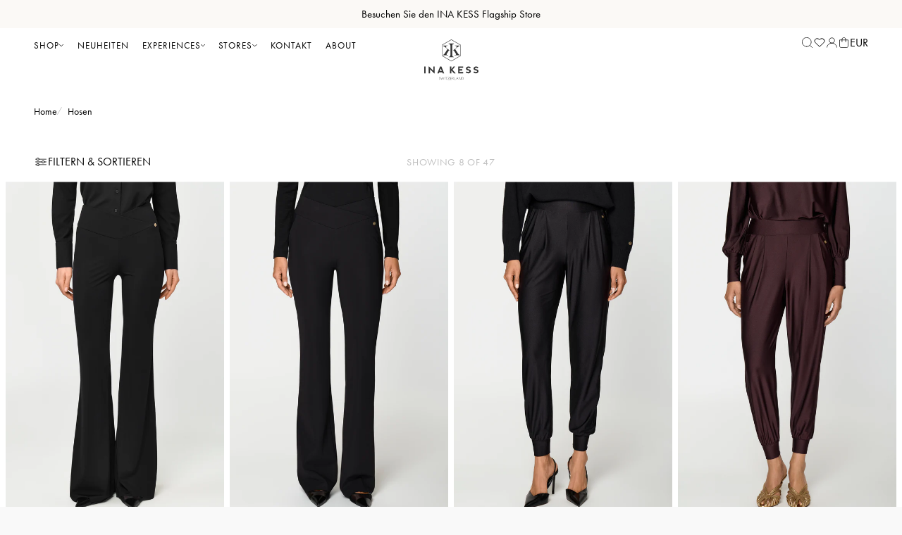

--- FILE ---
content_type: text/html; charset=utf-8
request_url: https://www.inakess.com/de/collections/pants
body_size: 51566
content:
<!doctype html>
<html lang="de">
	<head>
		<!-- BS: AB Scripts -->

		<!-- END BS: AB Scripts -->

      <!-- Hotjar Tracking Code for www.inakess.com -->
<script>
    (function(h,o,t,j,a,r){
        h.hj=h.hj||function(){(h.hj.q=h.hj.q||[]).push(arguments)};
        h._hjSettings={hjid:5340436,hjsv:6};
        a=o.getElementsByTagName('head')[0];
        r=o.createElement('script');r.async=1;
        r.src=t+h._hjSettings.hjid+j+h._hjSettings.hjsv;
        a.appendChild(r);
    })(window,document,'https://static.hotjar.com/c/hotjar-','.js?sv=');
</script>

		<!-- ABlyft Snippet -->
		<script src="https://cdn.ablyft.com/s/23974924.js"></script>
		<script>
			window['ablyft'] = window['ablyft'] || [];
		</script>
		<!-- END: ABlyft Snippet -->

		
		<script>
			
			(() => {
				let pageLoadTimestamp = null;

				document.addEventListener('DOMContentLoaded', () => {
					pageLoadTimestamp = Date.now();
				});

				window.addEventListener('beforeunload', () => {
					let secondsSpentOnPage = parseInt(((Date.now() - pageLoadTimestamp) / 1000).toFixed(0));

					if (secondsSpentOnPage > 600) {
						secondsSpentOnPage = 600;
					}

					window['ablyft'].push({
						eventType: 'custom',
						eventName: 'seconds-on-page',
						eventValue: secondsSpentOnPage
					});
				});
			})();
		</script>

		<script id="rebuy-recommended-template" type="text/template">
    <div class="rebuy-widget"
    v-cloak
    v-on:click="stopPropagation($event)"
    v-bind:id="'rebuy-widget-' + id"
    v-bind:class="['widget-type-' + config.type.replace('_','-'), 'widget-display-' + config.display_type, products.length > 0 ? 'is-visible' : 'is-hidden', 'widget-layout-' + currentLayout()]">

    <div
        class="rebuy-widget-container"
        v-cloak
        v-bind:class="['widget-display-' + config.display_type, visible ? 'is-visible' : 'is-hidden' ]"
        v-on:click.self="hide()">

        <div class="rebuy-widget-content">
            <div class="rebuy-modal-close" v-on:click="hide()">
                <i class="fas fa-times"></i>
            </div>

            <div class="rebuy-timer" v-if="hasTimer()">
                <h5 class="rebuy-timer-title" v-if="config.language.timer_title">
                    <span v-html="config.language.timer_title"></span> <span class="rebuy-timer-minutes" v-html="config.timer.duration_minutes"></span>:<span class="rebuy-timer-seconds" v-html="config.timer.duration_seconds"></span>
                </h5>
            </div>

            <h4 class="super-title" v-if="config.language.super_title != ''" v-html="config.language.super_title"></h4>

            <h3 class="primary-title" v-if="config.language.title != ''" v-html="config.language.title"></h3>

            <div class="description" v-if="config.language.description != ''" v-html="config.language.description"></div>

            <div class="rebuy-product-grid" v-bind:class="layoutClasses">

                <div class="rebuy-product-block" v-for="(product, product_index) in products" v-bind:class="[product.handle, 'product-id-' + product.id, cartHasProduct(product) ? 'cart-has-item' : '', productTagClasses(product)]">

                    <div class="rebuy-product-media">
                        <a class="rebuy-product-image" v-bind:href="learnMoreURL(product)" v-bind:style="imageStyles" v-on:click="learnMore(product);" v-bind:class="[hasLearnMore() ? 'clickable' : '']">
                            <img v-bind:src="itemImage(product, product.selected_variant, '400x400')" v-bind:alt="'View ' + product.title">
                        </a>
                    </div>
                    <div class="rebuy-product-info">
                        <a class="rebuy-product-title" v-bind:href="learnMoreURL(product)" v-on:click="learnMore(product);" v-html="product.title" v-bind:class="[hasLearnMore() ? 'clickable' : '']" v-bind:alt="'View ' + product.title"></a>
                        <div class="rebuy-variant-title" v-if="showVariantTitle(product)" v-html="product.selected_variant.title"></div>
                        <div class="rebuy-product-review" v-if="hasProductReviews(product)">
                            <span class="rebuy-star-rating">
                                <span class="rebuy-star-rating-background"></span>
                                <span class="rebuy-star-rating-foreground" v-bind:style="{ width: productReviewRatingPercentage(product) }"></span>
                            </span>
                            <span class="rebuy-review-count" v-html="productReviewCount(product)"></span>
                        </div>

                        <div class="rebuy-product-price">
  							<div v-if="variantOnSale(product, product.selected_variant)">
    							<span class="rebuy-money sale"
          							v-html="(Rebuy?.Cart?.getCurrency?.() || Shopify?.currency?.active || 'USD') + ' ' + Shopify.formatMoney(variantPrice(product, product.selected_variant), '')"></span>

    							<span class="rebuy-money compare-at"
          							v-html="(Rebuy?.Cart?.getCurrency?.() || Shopify?.currency?.active || 'USD') + ' ' + Shopify.formatMoney(variantCompareAtPrice(product, product.selected_variant), '')"></span>
  							</div>

  							<div v-if="!(variantOnSale(product, product.selected_variant))">
    							<span class="rebuy-money"
          							v-html="(Rebuy?.Cart?.getCurrency?.() || Shopify?.currency?.active || 'USD') + ' ' + Shopify.formatMoney(variantPrice(product, product.selected_variant), '')"></span>
  							</div>
						</div>
						
                        <div class="rebuy-product-description" v-if="showProductDescription(product)" v-html="text(product.body_html)"></div>
                    </div>
                    <div class="rebuy-product-actions">

                        <div class="subscription-checkbox" v-if="showSubscriptionOptions(product)">
                            <label class="rebuy-checkbox-label">
                                <input
                                    class="checkbox-input rebuy-checkbox"
                                    v-model="product.subscription"
                                    v-on:change="toggleSubscription(product)"
                                    type="checkbox" />
                                <span class="checkbox-label" v-html="upgradeToSubscriptionLabel(product)"></span>
                            </label>
                        </div>

                        <div class="subscription-frequency" v-if="showSubscriptionFrequency(product)">
                            <select
                                class="rebuy-select"
                                v-model="product.subscription_frequency"
                                v-on:change="updateSubscriptionFrequency(product)">
                                <option v-for="frequency in product.subscription_frequencies" v-bind:value="frequency"></option>
                            </select>
                        </div>

                        <div class="product-quantity" v-if="hasQuantityInputEnabled()">
                            <div class="rebuy-select-wrapper">
                                <label class="rebuy-label">Quantity</label>
                                <select 
                                    class="rebuy-select" 
                                    v-model="product.quantity">
                                    <option v-for="n in maxQuantityInputValue()" v-bind:value="n"></option>
                                </select>
                            </div>
                        </div>

                        <button
                            class="rebuy-button"
                            v-bind:class="{ working: (product.status != 'ready' && product.status != 'selecting') }"
                            v-bind:disabled="!(variantAvailable(product.selected_variant)) || (product.status != 'ready' && product.status != 'selecting')"
                            v-bind:alt="'Add ' + product.title + ' to Cart'"
                            v-on:click="addToCart(product)"
                            type="button">
                                <span v-html="buttonLabel(product)"></span>
                        </button>
                    </div>
                    <div class="rebuy-product-options" v-if="showVariantSelect(product)">
                        <select
                            :id="id + '-' + 'select' + '-' + product_index"
                            :class="{ hide : settings.view_options.variant_selector == 'buttons' }"
                            class="rebuy-select"
                            v-model="product.selected_variant_id"
                            v-on:change="selectVariant(product)">
                            <option v-for="variant in product.variants" v-bind:value="variant.id"></option>
                        </select>

                        <div v-if="displayColorSwatches(option)" v-for="option in product.options" class="rebuy-color-swatches">
                            <div v-for="(value, value_index) in option.values" class="rebuy-color-swatch">
                                <input
                                    :name="id + '-color-' + product_index" 
                                    :id="id + '-color-' + product_index + '-' + value + '-' + value_index"
                                    :checked="value_index == 0" 
                                    :value="value"
                                    type="radio" 
                                    class="rebuy-color-input hide"
                                    v-on:change="selectVariantByColor(product, value, product_index)">
                                <label
                                    :for="id + '-color-' + product_index + '-' + value + '-' + value_index"
                                    :style="{ backgroundColor: value }"
                                    :title="value"
                                    class="rebuy-color-label"></label>
                            </div>
                        </div>

                        <div v-if="displaySizeSwatches(option)" v-for="option in product.options" class="mt-10 rebuy-size-swatches">
                            <div v-for="(value, value_index) in option.values" class="rebuy-size-swatch">
                                <input
                                    :name="id + '-size-' + product_index" 
                                    :id="id + '-size-' + product_index + '-' + value"
                                    :checked="value_index == 0" 
                                    :value="value"
                                    type="radio" 
                                    class="rebuy-size-input hide"
                                    v-on:change="selectVariantBySize(product, value, product_index)">
                                <label
                                    :for="id + '-size-' + product_index + '-' + value"
                                    class="rebuy-size-label"></label>
                            </div>
                        </div>
                    </div>
                </div>

            </div>

            <div class="rebuy-modal-actions" v-if="showContinueButton()">
                <button
                    class="rebuy-button decline"
                    v-on:click="hide()"
                    type="button">
                        <span v-html="continueLabel()"></span>
                </button>
            </div>

            <div class="powered-by-rebuy">
                <a v-bind:href="'https://rebuyengine.com/?shop=' + config.shop.myshopify_domain" target="_blank" rel="noopener">
                    Powered by Rebuy
                </a>
            </div>

        </div>

    </div>
</div>
</script>

		    
    <title>Hosen - INA KESS International</title>
    
    <meta charset="utf-8">
    <meta http-equiv="X-UA-Compatible" content="IE=edge">
    
    <meta name="description" content="">
    
    <meta name="viewport" content="width=device-width, initial-scale=1.0, maximum-scale=5.0, user-scalable=1">

    
    
    
    <link rel="canonical" href="https://www.inakess.com/de/collections/pants" />
    
    <link rel="preconnect" href="https://stats.g.doubleclick.net">
    <link rel="preconnect" href="https://www.google.com">
    <link rel="preconnect" href="https://connect.facebook.net">
    <link rel="preconnect" href="https://www.google-analytics.com">
    <link rel="preconnect" href="https://fast.a.klaviyo.com">
    <link rel="preconnect" href="https://www.facebook.com">
    <link rel="preconnect" href="https://ajax.googleapis.com">
    <link rel="preconnect" href="https://productreviews.shopifycdn.com">
    <link rel="preconnect" href="https://telemetrics.klaviyo.com">
		<meta property="og:site_name" content="INA KESS International">
    <meta property="og:url" content="https://www.inakess.com/de/collections/pants">
    <meta property="og:title" content="Hosen">
    <meta property="og:type" content="product.group">
    <meta property="og:description" content="INA KESS ist eine Schweizer Luxusmarke, die Komfort in feminine und zeitlose Designs bringt. Mit einem neuen Ansatz für Luxusmode führen wir funktionelle Stoffe, massgeschneiderte Perfektion und intelligente Details ein. Qualität, Authentizität und Langlebigkeit stehen dabei stets im Fokus. Hergestellt in Portugal.">
    
		<link rel="apple-touch-icon" sizes="180x180" href="//www.inakess.com/cdn/shop/t/147/assets/apple-touch-icon.png?v=158918063581410034551734518430">
<link rel="icon" type="image/png" sizes="32x32" href="//www.inakess.com/cdn/shop/t/147/assets/favicon-32x32.png?v=2511380067893789941734518430">
<link rel="icon" type="image/png" sizes="16x16" href="//www.inakess.com/cdn/shop/t/147/assets/favicon-16x16.png?v=89612776417429692751734518429">
<link rel="mask-icon" href="//www.inakess.com/cdn/shop/t/147/assets/safari-pinned-tab.svg?v=89480415131710596031734518425" color="#212121">
<link rel="shortcut icon" href="//www.inakess.com/cdn/shop/t/147/assets/favicon.ico?v=105305351937403415361734518424">
<meta name="msapplication-TileColor" content="#da532c">
<meta name="theme-color" content="#ffffff">

		<meta name="google-site-verification" content="fCVXB4EjEImh2AER1CTL_Ad-mz-m10Bz_3Uwx0qsk_U">

		
		
            <script>window.performance && window.performance.mark && window.performance.mark('shopify.content_for_header.start');</script><meta name="google-site-verification" content="6ZOiVM4sivRiQYczHM3SvXMx3T6OpnFNAevbffcSbA0">
<meta id="shopify-digital-wallet" name="shopify-digital-wallet" content="/2470346809/digital_wallets/dialog">
<meta name="shopify-checkout-api-token" content="28c75baa0e0d5f9015452abe90836b82">
<meta id="in-context-paypal-metadata" data-shop-id="2470346809" data-venmo-supported="false" data-environment="production" data-locale="de_DE" data-paypal-v4="true" data-currency="EUR">
<link rel="alternate" type="application/atom+xml" title="Feed" href="/de/collections/pants.atom" />
<link rel="next" href="/de/collections/pants?page=2">
<link rel="alternate" hreflang="x-default" href="https://www.inakess.com/collections/pants">
<link rel="alternate" hreflang="en-DE" href="https://www.inakess.com/collections/pants">
<link rel="alternate" hreflang="de-DE" href="https://www.inakess.com/de/collections/pants">
<link rel="alternate" type="application/json+oembed" href="https://www.inakess.com/de/collections/pants.oembed">
<script async="async" src="/checkouts/internal/preloads.js?locale=de-DE"></script>
<link rel="preconnect" href="https://shop.app" crossorigin="anonymous">
<script async="async" src="https://shop.app/checkouts/internal/preloads.js?locale=de-DE&shop_id=2470346809" crossorigin="anonymous"></script>
<script id="apple-pay-shop-capabilities" type="application/json">{"shopId":2470346809,"countryCode":"CH","currencyCode":"EUR","merchantCapabilities":["supports3DS"],"merchantId":"gid:\/\/shopify\/Shop\/2470346809","merchantName":"INA KESS International","requiredBillingContactFields":["postalAddress","email","phone"],"requiredShippingContactFields":["postalAddress","email","phone"],"shippingType":"shipping","supportedNetworks":["visa","masterCard","amex"],"total":{"type":"pending","label":"INA KESS International","amount":"1.00"},"shopifyPaymentsEnabled":true,"supportsSubscriptions":true}</script>
<script id="shopify-features" type="application/json">{"accessToken":"28c75baa0e0d5f9015452abe90836b82","betas":["rich-media-storefront-analytics"],"domain":"www.inakess.com","predictiveSearch":true,"shopId":2470346809,"locale":"de"}</script>
<script>var Shopify = Shopify || {};
Shopify.shop = "inakess-international.myshopify.com";
Shopify.locale = "de";
Shopify.currency = {"active":"EUR","rate":"1.0"};
Shopify.country = "DE";
Shopify.theme = {"name":"inakess-international\/main","id":176974791038,"schema_name":"Base Theme","schema_version":"1.0.0","theme_store_id":null,"role":"main"};
Shopify.theme.handle = "null";
Shopify.theme.style = {"id":null,"handle":null};
Shopify.cdnHost = "www.inakess.com/cdn";
Shopify.routes = Shopify.routes || {};
Shopify.routes.root = "/de/";</script>
<script type="module">!function(o){(o.Shopify=o.Shopify||{}).modules=!0}(window);</script>
<script>!function(o){function n(){var o=[];function n(){o.push(Array.prototype.slice.apply(arguments))}return n.q=o,n}var t=o.Shopify=o.Shopify||{};t.loadFeatures=n(),t.autoloadFeatures=n()}(window);</script>
<script>
  window.ShopifyPay = window.ShopifyPay || {};
  window.ShopifyPay.apiHost = "shop.app\/pay";
  window.ShopifyPay.redirectState = null;
</script>
<script id="shop-js-analytics" type="application/json">{"pageType":"collection"}</script>
<script defer="defer" async type="module" src="//www.inakess.com/cdn/shopifycloud/shop-js/modules/v2/client.init-shop-cart-sync_D96QZrIF.de.esm.js"></script>
<script defer="defer" async type="module" src="//www.inakess.com/cdn/shopifycloud/shop-js/modules/v2/chunk.common_SV6uigsF.esm.js"></script>
<script type="module">
  await import("//www.inakess.com/cdn/shopifycloud/shop-js/modules/v2/client.init-shop-cart-sync_D96QZrIF.de.esm.js");
await import("//www.inakess.com/cdn/shopifycloud/shop-js/modules/v2/chunk.common_SV6uigsF.esm.js");

  window.Shopify.SignInWithShop?.initShopCartSync?.({"fedCMEnabled":true,"windoidEnabled":true});

</script>
<script>
  window.Shopify = window.Shopify || {};
  if (!window.Shopify.featureAssets) window.Shopify.featureAssets = {};
  window.Shopify.featureAssets['shop-js'] = {"shop-cart-sync":["modules/v2/client.shop-cart-sync_D9v5EJ5H.de.esm.js","modules/v2/chunk.common_SV6uigsF.esm.js"],"init-fed-cm":["modules/v2/client.init-fed-cm_DlbV7VrN.de.esm.js","modules/v2/chunk.common_SV6uigsF.esm.js"],"shop-button":["modules/v2/client.shop-button_7yN-YEo8.de.esm.js","modules/v2/chunk.common_SV6uigsF.esm.js"],"shop-cash-offers":["modules/v2/client.shop-cash-offers_CZ39C1VE.de.esm.js","modules/v2/chunk.common_SV6uigsF.esm.js","modules/v2/chunk.modal_CqlMJe-n.esm.js"],"init-windoid":["modules/v2/client.init-windoid_CPAVU_59.de.esm.js","modules/v2/chunk.common_SV6uigsF.esm.js"],"init-shop-email-lookup-coordinator":["modules/v2/client.init-shop-email-lookup-coordinator_BE78sutm.de.esm.js","modules/v2/chunk.common_SV6uigsF.esm.js"],"shop-toast-manager":["modules/v2/client.shop-toast-manager_Dc8Kqo2D.de.esm.js","modules/v2/chunk.common_SV6uigsF.esm.js"],"shop-login-button":["modules/v2/client.shop-login-button_CdH6DD4B.de.esm.js","modules/v2/chunk.common_SV6uigsF.esm.js","modules/v2/chunk.modal_CqlMJe-n.esm.js"],"avatar":["modules/v2/client.avatar_BTnouDA3.de.esm.js"],"pay-button":["modules/v2/client.pay-button_BaMaWndh.de.esm.js","modules/v2/chunk.common_SV6uigsF.esm.js"],"init-shop-cart-sync":["modules/v2/client.init-shop-cart-sync_D96QZrIF.de.esm.js","modules/v2/chunk.common_SV6uigsF.esm.js"],"init-customer-accounts":["modules/v2/client.init-customer-accounts_DPOSv1Vm.de.esm.js","modules/v2/client.shop-login-button_CdH6DD4B.de.esm.js","modules/v2/chunk.common_SV6uigsF.esm.js","modules/v2/chunk.modal_CqlMJe-n.esm.js"],"init-shop-for-new-customer-accounts":["modules/v2/client.init-shop-for-new-customer-accounts_CQXgmjbo.de.esm.js","modules/v2/client.shop-login-button_CdH6DD4B.de.esm.js","modules/v2/chunk.common_SV6uigsF.esm.js","modules/v2/chunk.modal_CqlMJe-n.esm.js"],"init-customer-accounts-sign-up":["modules/v2/client.init-customer-accounts-sign-up_BxD8dlgd.de.esm.js","modules/v2/client.shop-login-button_CdH6DD4B.de.esm.js","modules/v2/chunk.common_SV6uigsF.esm.js","modules/v2/chunk.modal_CqlMJe-n.esm.js"],"checkout-modal":["modules/v2/client.checkout-modal_CKh-sfKU.de.esm.js","modules/v2/chunk.common_SV6uigsF.esm.js","modules/v2/chunk.modal_CqlMJe-n.esm.js"],"shop-follow-button":["modules/v2/client.shop-follow-button_CTvrvDxo.de.esm.js","modules/v2/chunk.common_SV6uigsF.esm.js","modules/v2/chunk.modal_CqlMJe-n.esm.js"],"lead-capture":["modules/v2/client.lead-capture_CuieyBjh.de.esm.js","modules/v2/chunk.common_SV6uigsF.esm.js","modules/v2/chunk.modal_CqlMJe-n.esm.js"],"shop-login":["modules/v2/client.shop-login_D_5Nijtq.de.esm.js","modules/v2/chunk.common_SV6uigsF.esm.js","modules/v2/chunk.modal_CqlMJe-n.esm.js"],"payment-terms":["modules/v2/client.payment-terms_B0kyqrWX.de.esm.js","modules/v2/chunk.common_SV6uigsF.esm.js","modules/v2/chunk.modal_CqlMJe-n.esm.js"]};
</script>
<script>(function() {
  var isLoaded = false;
  function asyncLoad() {
    if (isLoaded) return;
    isLoaded = true;
    var urls = ["https:\/\/f624058c3f5c8edb775a-dea6612566ec344afdf376d2faa6c82f.ssl.cf5.rackcdn.com\/skt_brandedgc_start.js?shop=inakess-international.myshopify.com","https:\/\/front.optimonk.com\/public\/140779\/shopify\/preload.js?shop=inakess-international.myshopify.com","https:\/\/maps.develic.com\/packs\/front.js?shop=inakess-international.myshopify.com","https:\/\/cdn.giftcardpro.app\/build\/storefront\/storefront.js?shop=inakess-international.myshopify.com","https:\/\/cdn.rebuyengine.com\/onsite\/js\/rebuy.js?shop=inakess-international.myshopify.com"];
    for (var i = 0; i < urls.length; i++) {
      var s = document.createElement('script');
      s.type = 'text/javascript';
      s.async = true;
      s.src = urls[i];
      var x = document.getElementsByTagName('script')[0];
      x.parentNode.insertBefore(s, x);
    }
  };
  if(window.attachEvent) {
    window.attachEvent('onload', asyncLoad);
  } else {
    window.addEventListener('load', asyncLoad, false);
  }
})();</script>
<script id="__st">var __st={"a":2470346809,"offset":3600,"reqid":"0644ce3a-58af-4f1b-aca7-c2279184a9fd-1768495202","pageurl":"www.inakess.com\/de\/collections\/pants","u":"3cc74c12fa9f","p":"collection","rtyp":"collection","rid":53869805625};</script>
<script>window.ShopifyPaypalV4VisibilityTracking = true;</script>
<script id="captcha-bootstrap">!function(){'use strict';const t='contact',e='account',n='new_comment',o=[[t,t],['blogs',n],['comments',n],[t,'customer']],c=[[e,'customer_login'],[e,'guest_login'],[e,'recover_customer_password'],[e,'create_customer']],r=t=>t.map((([t,e])=>`form[action*='/${t}']:not([data-nocaptcha='true']) input[name='form_type'][value='${e}']`)).join(','),a=t=>()=>t?[...document.querySelectorAll(t)].map((t=>t.form)):[];function s(){const t=[...o],e=r(t);return a(e)}const i='password',u='form_key',d=['recaptcha-v3-token','g-recaptcha-response','h-captcha-response',i],f=()=>{try{return window.sessionStorage}catch{return}},m='__shopify_v',_=t=>t.elements[u];function p(t,e,n=!1){try{const o=window.sessionStorage,c=JSON.parse(o.getItem(e)),{data:r}=function(t){const{data:e,action:n}=t;return t[m]||n?{data:e,action:n}:{data:t,action:n}}(c);for(const[e,n]of Object.entries(r))t.elements[e]&&(t.elements[e].value=n);n&&o.removeItem(e)}catch(o){console.error('form repopulation failed',{error:o})}}const l='form_type',E='cptcha';function T(t){t.dataset[E]=!0}const w=window,h=w.document,L='Shopify',v='ce_forms',y='captcha';let A=!1;((t,e)=>{const n=(g='f06e6c50-85a8-45c8-87d0-21a2b65856fe',I='https://cdn.shopify.com/shopifycloud/storefront-forms-hcaptcha/ce_storefront_forms_captcha_hcaptcha.v1.5.2.iife.js',D={infoText:'Durch hCaptcha geschützt',privacyText:'Datenschutz',termsText:'Allgemeine Geschäftsbedingungen'},(t,e,n)=>{const o=w[L][v],c=o.bindForm;if(c)return c(t,g,e,D).then(n);var r;o.q.push([[t,g,e,D],n]),r=I,A||(h.body.append(Object.assign(h.createElement('script'),{id:'captcha-provider',async:!0,src:r})),A=!0)});var g,I,D;w[L]=w[L]||{},w[L][v]=w[L][v]||{},w[L][v].q=[],w[L][y]=w[L][y]||{},w[L][y].protect=function(t,e){n(t,void 0,e),T(t)},Object.freeze(w[L][y]),function(t,e,n,w,h,L){const[v,y,A,g]=function(t,e,n){const i=e?o:[],u=t?c:[],d=[...i,...u],f=r(d),m=r(i),_=r(d.filter((([t,e])=>n.includes(e))));return[a(f),a(m),a(_),s()]}(w,h,L),I=t=>{const e=t.target;return e instanceof HTMLFormElement?e:e&&e.form},D=t=>v().includes(t);t.addEventListener('submit',(t=>{const e=I(t);if(!e)return;const n=D(e)&&!e.dataset.hcaptchaBound&&!e.dataset.recaptchaBound,o=_(e),c=g().includes(e)&&(!o||!o.value);(n||c)&&t.preventDefault(),c&&!n&&(function(t){try{if(!f())return;!function(t){const e=f();if(!e)return;const n=_(t);if(!n)return;const o=n.value;o&&e.removeItem(o)}(t);const e=Array.from(Array(32),(()=>Math.random().toString(36)[2])).join('');!function(t,e){_(t)||t.append(Object.assign(document.createElement('input'),{type:'hidden',name:u})),t.elements[u].value=e}(t,e),function(t,e){const n=f();if(!n)return;const o=[...t.querySelectorAll(`input[type='${i}']`)].map((({name:t})=>t)),c=[...d,...o],r={};for(const[a,s]of new FormData(t).entries())c.includes(a)||(r[a]=s);n.setItem(e,JSON.stringify({[m]:1,action:t.action,data:r}))}(t,e)}catch(e){console.error('failed to persist form',e)}}(e),e.submit())}));const S=(t,e)=>{t&&!t.dataset[E]&&(n(t,e.some((e=>e===t))),T(t))};for(const o of['focusin','change'])t.addEventListener(o,(t=>{const e=I(t);D(e)&&S(e,y())}));const B=e.get('form_key'),M=e.get(l),P=B&&M;t.addEventListener('DOMContentLoaded',(()=>{const t=y();if(P)for(const e of t)e.elements[l].value===M&&p(e,B);[...new Set([...A(),...v().filter((t=>'true'===t.dataset.shopifyCaptcha))])].forEach((e=>S(e,t)))}))}(h,new URLSearchParams(w.location.search),n,t,e,['guest_login'])})(!0,!0)}();</script>
<script integrity="sha256-4kQ18oKyAcykRKYeNunJcIwy7WH5gtpwJnB7kiuLZ1E=" data-source-attribution="shopify.loadfeatures" defer="defer" src="//www.inakess.com/cdn/shopifycloud/storefront/assets/storefront/load_feature-a0a9edcb.js" crossorigin="anonymous"></script>
<script crossorigin="anonymous" defer="defer" src="//www.inakess.com/cdn/shopifycloud/storefront/assets/shopify_pay/storefront-65b4c6d7.js?v=20250812"></script>
<script data-source-attribution="shopify.dynamic_checkout.dynamic.init">var Shopify=Shopify||{};Shopify.PaymentButton=Shopify.PaymentButton||{isStorefrontPortableWallets:!0,init:function(){window.Shopify.PaymentButton.init=function(){};var t=document.createElement("script");t.src="https://www.inakess.com/cdn/shopifycloud/portable-wallets/latest/portable-wallets.de.js",t.type="module",document.head.appendChild(t)}};
</script>
<script data-source-attribution="shopify.dynamic_checkout.buyer_consent">
  function portableWalletsHideBuyerConsent(e){var t=document.getElementById("shopify-buyer-consent"),n=document.getElementById("shopify-subscription-policy-button");t&&n&&(t.classList.add("hidden"),t.setAttribute("aria-hidden","true"),n.removeEventListener("click",e))}function portableWalletsShowBuyerConsent(e){var t=document.getElementById("shopify-buyer-consent"),n=document.getElementById("shopify-subscription-policy-button");t&&n&&(t.classList.remove("hidden"),t.removeAttribute("aria-hidden"),n.addEventListener("click",e))}window.Shopify?.PaymentButton&&(window.Shopify.PaymentButton.hideBuyerConsent=portableWalletsHideBuyerConsent,window.Shopify.PaymentButton.showBuyerConsent=portableWalletsShowBuyerConsent);
</script>
<script data-source-attribution="shopify.dynamic_checkout.cart.bootstrap">document.addEventListener("DOMContentLoaded",(function(){function t(){return document.querySelector("shopify-accelerated-checkout-cart, shopify-accelerated-checkout")}if(t())Shopify.PaymentButton.init();else{new MutationObserver((function(e,n){t()&&(Shopify.PaymentButton.init(),n.disconnect())})).observe(document.body,{childList:!0,subtree:!0})}}));
</script>
<script id='scb4127' type='text/javascript' async='' src='https://www.inakess.com/cdn/shopifycloud/privacy-banner/storefront-banner.js'></script><link id="shopify-accelerated-checkout-styles" rel="stylesheet" media="screen" href="https://www.inakess.com/cdn/shopifycloud/portable-wallets/latest/accelerated-checkout-backwards-compat.css" crossorigin="anonymous">
<style id="shopify-accelerated-checkout-cart">
        #shopify-buyer-consent {
  margin-top: 1em;
  display: inline-block;
  width: 100%;
}

#shopify-buyer-consent.hidden {
  display: none;
}

#shopify-subscription-policy-button {
  background: none;
  border: none;
  padding: 0;
  text-decoration: underline;
  font-size: inherit;
  cursor: pointer;
}

#shopify-subscription-policy-button::before {
  box-shadow: none;
}

      </style>

<script>window.performance && window.performance.mark && window.performance.mark('shopify.content_for_header.end');</script>
        

		<!-- start swiper resources -->
		 <link href="//www.inakess.com/cdn/shop/t/147/assets/swiper-bundle.min.css?v=42215071342367337871741949206" rel="stylesheet" type="text/css" media="all" />
		 <script src="//www.inakess.com/cdn/shop/t/147/assets/swiper-bundle.min.js?v=146922276935030407881741949207" defer></script>
		<!-- end swiper resources -->


		<link href="//www.inakess.com/cdn/shop/t/147/assets/fonts.css?v=135893552182650610831737025435" rel="stylesheet">
		<link href="//www.inakess.com/cdn/shop/t/147/assets/application.css?v=170964796044689198671750157213" rel="stylesheet">
		<link href="//www.inakess.com/cdn/shop/t/147/assets/card-product.css?v=122479277464939387081738663053" rel="stylesheet">
		<link href="//www.inakess.com/cdn/shop/t/147/assets/bs-card-product.css?v=137608108218880600251768229579" rel="stylesheet">
		<link href="//www.inakess.com/cdn/shop/t/147/assets/bs-global.css?v=37433797928749012141753823583" rel="stylesheet">
		<link href="//www.inakess.com/cdn/shop/t/147/assets/bs-main-header.css?v=61075132868009534161760712579" rel="stylesheet">
		<link href="//www.inakess.com/cdn/shop/t/147/assets/bs-main-product.css?v=35027388642546264961767954649" rel="stylesheet">
		<link href="//www.inakess.com/cdn/shop/t/147/assets/bs-currency-switcher.css?v=32334090512383336681760712578" rel="stylesheet">
		<link rel="stylesheet" href="//www.inakess.com/cdn/shop/t/147/assets/bs-mobile-menu.css?v=97642472128872800791760712580">

		<!-- global variables -->
		<script>
			Shopify.money_format = '<span class=money>EUR {{amount_no_decimals }}</span>';
			const label_add_to_cart = "In den Warenkorb";
			const label_sold_out = "Ausverkauft - Warteliste";
			const label_notify_me = "Warteliste beitreten";
			const label_select = "";
			const label_add_to_wishlist = "Zur Wunschliste hinzufügen";
			const label_remove_from_wishlist = "Vom Wunschzettel entfernen";
			const no_wishlist_items = "Your wishlist is currently empty.";
			const variant_select_prefix = "Bitte wählen Sie Ihre";
			const label_stock_count_display = "Nur noch [count] Artikel verfügbar";
			const variant_stock_levels = [
			]

		</script>

		

		<style>
			:root {
			    --color-white: #FFFFFF;
			    --color-black: #000000;
			    --color-grey: #F9F9F9;
			    --color-grey-dark: #ADADAD;
			    --color-brown: #AFA69D;
			    --color-success: #32C079;
			    --color-failure: #E23A3A;
			    --color-warning: #FFAA33;
			}
		</style>

		<script>
			(function (w, d, t, r, u) {
				var f, n, i;
				(w[u] = w[u] || []),
					(f = function () {
						var o = { ti: '97140178', enableAutoSpaTracking: true };
						(o.q = w[u]), (w[u] = new UET(o)), w[u].push('pageLoad');
					}),
					(n = d.createElement(t)),
					(n.src = r),
					(n.async = 1),
					(n.onload = n.onreadystatechange =
						function () {
							var s = this.readyState;
							(s && s !== 'loaded' && s !== 'complete') || (f(), (n.onload = n.onreadystatechange = null));
						}),
					(i = d.getElementsByTagName(t)[0]),
					i.parentNode.insertBefore(n, i);
			})(window, document, 'script', '//bat.bing.com/bat.js', 'uetq');
		</script>

		
		

		<!-- Google Tag Manager -->
			<script>(function(w,d,s,l,i){w[l]=w[l]||[];w[l].push({'gtm.start':
				new Date().getTime(),event:'gtm.js'});var f=d.getElementsByTagName(s)[0],
				j=d.createElement(s),dl=l!='dataLayer'?'&l='+l:'';j.async=true;j.src=
				'https://www.googletagmanager.com/gtm.js?id='+i+dl;f.parentNode.insertBefore(j,f);
				})(window,document,'script','dataLayer','GTM-KNRBB5');</script>
		<!-- End Google Tag Manager -->
        
		<!-- Heap Analytics -->
        <script type="text/javascript"> window.heapReadyCb=window.heapReadyCb||[],window.heap=window.heap||[],heap.load=function(e,t){window.heap.envId=e,window.heap.clientConfig=t=t||{},window.heap.clientConfig.shouldFetchServerConfig=!1;var a=document.createElement("script");a.type="text/javascript",a.async=!0,a.src="https://cdn.us.heap-api.com/config/"+e+"/heap_config.js";var r=document.getElementsByTagName("script")[0];r.parentNode.insertBefore(a,r);var n=["init","startTracking","stopTracking","track","resetIdentity","identify","getSessionId","getUserId","getIdentity","addUserProperties","addEventProperties","removeEventProperty","clearEventProperties","addAccountProperties","addAdapter","addTransformer","addTransformerFn","onReady","addPageviewProperties","removePageviewProperty","clearPageviewProperties","trackPageview"],i=function(e){return function(){var t=Array.prototype.slice.call(arguments,0);window.heapReadyCb.push({name:e,fn:function(){heap[e]&&heap[e].apply(heap,t)}})}};for(var p=0;p<n.length;p++)heap[n[p]]=i(n[p])}; heap.load("2335393760"); </script>
	    <!-- Heap Analytics end -->

		<!-- BEGIN app block: shopify://apps/simprosys-google-shopping-feed/blocks/core_settings_block/1f0b859e-9fa6-4007-97e8-4513aff5ff3b --><!-- BEGIN: GSF App Core Tags & Scripts by Simprosys Google Shopping Feed -->









<!-- END: GSF App Core Tags & Scripts by Simprosys Google Shopping Feed -->
<!-- END app block --><!-- BEGIN app block: shopify://apps/klaviyo-email-marketing-sms/blocks/klaviyo-onsite-embed/2632fe16-c075-4321-a88b-50b567f42507 -->












  <script async src="https://static.klaviyo.com/onsite/js/WWBKpt/klaviyo.js?company_id=WWBKpt"></script>
  <script>!function(){if(!window.klaviyo){window._klOnsite=window._klOnsite||[];try{window.klaviyo=new Proxy({},{get:function(n,i){return"push"===i?function(){var n;(n=window._klOnsite).push.apply(n,arguments)}:function(){for(var n=arguments.length,o=new Array(n),w=0;w<n;w++)o[w]=arguments[w];var t="function"==typeof o[o.length-1]?o.pop():void 0,e=new Promise((function(n){window._klOnsite.push([i].concat(o,[function(i){t&&t(i),n(i)}]))}));return e}}})}catch(n){window.klaviyo=window.klaviyo||[],window.klaviyo.push=function(){var n;(n=window._klOnsite).push.apply(n,arguments)}}}}();</script>

  




  <script>
    window.klaviyoReviewsProductDesignMode = false
  </script>







<!-- END app block --><!-- BEGIN app block: shopify://apps/triplewhale/blocks/triple_pixel_snippet/483d496b-3f1a-4609-aea7-8eee3b6b7a2a --><link rel='preconnect dns-prefetch' href='https://api.config-security.com/' crossorigin />
<link rel='preconnect dns-prefetch' href='https://conf.config-security.com/' crossorigin />
<script>
/* >> TriplePixel :: start*/
window.TriplePixelData={TripleName:"inakess-international.myshopify.com",ver:"2.16",plat:"SHOPIFY",isHeadless:false,src:'SHOPIFY_EXT',product:{id:"",name:``,price:"",variant:""},search:"",collection:"53869805625",cart:"",template:"collection",curr:"EUR" || "EUR"},function(W,H,A,L,E,_,B,N){function O(U,T,P,H,R){void 0===R&&(R=!1),H=new XMLHttpRequest,P?(H.open("POST",U,!0),H.setRequestHeader("Content-Type","text/plain")):H.open("GET",U,!0),H.send(JSON.stringify(P||{})),H.onreadystatechange=function(){4===H.readyState&&200===H.status?(R=H.responseText,U.includes("/first")?eval(R):P||(N[B]=R)):(299<H.status||H.status<200)&&T&&!R&&(R=!0,O(U,T-1,P))}}if(N=window,!N[H+"sn"]){N[H+"sn"]=1,L=function(){return Date.now().toString(36)+"_"+Math.random().toString(36)};try{A.setItem(H,1+(0|A.getItem(H)||0)),(E=JSON.parse(A.getItem(H+"U")||"[]")).push({u:location.href,r:document.referrer,t:Date.now(),id:L()}),A.setItem(H+"U",JSON.stringify(E))}catch(e){}var i,m,p;A.getItem('"!nC`')||(_=A,A=N,A[H]||(E=A[H]=function(t,e,i){return void 0===i&&(i=[]),"State"==t?E.s:(W=L(),(E._q=E._q||[]).push([W,t,e].concat(i)),W)},E.s="Installed",E._q=[],E.ch=W,B="configSecurityConfModel",N[B]=1,O("https://conf.config-security.com/model",5),i=L(),m=A[atob("c2NyZWVu")],_.setItem("di_pmt_wt",i),p={id:i,action:"profile",avatar:_.getItem("auth-security_rand_salt_"),time:m[atob("d2lkdGg=")]+":"+m[atob("aGVpZ2h0")],host:A.TriplePixelData.TripleName,plat:A.TriplePixelData.plat,url:window.location.href.slice(0,500),ref:document.referrer,ver:A.TriplePixelData.ver},O("https://api.config-security.com/event",5,p),O("https://api.config-security.com/first?host=".concat(p.host,"&plat=").concat(p.plat),5)))}}("","TriplePixel",localStorage);
/* << TriplePixel :: end*/
</script>



<!-- END app block --><!-- BEGIN app block: shopify://apps/tolstoy-shoppable-video-quiz/blocks/widget-block/06fa8282-42ff-403e-b67c-1936776aed11 -->




                























<script
  type="module"
  async
  src="https://widget.gotolstoy.com/we/widget.js"
  data-shop=inakess-international.myshopify.com
  data-app-key=59c4e61c-751d-4ec4-beb5-3a1d1ac96e93
  data-should-use-cache=true
  data-cache-version=19bbe21809c
  data-product-gallery-projects="[]"
  data-collection-gallery-projects="[]"
  data-product-id=""
  data-template-name="collection"
  data-ot-ignore
>
</script>
<script
  type="text/javascript"
  nomodule
  async
  src="https://widget.gotolstoy.com/widget/widget.js"
  data-shop=inakess-international.myshopify.com
  data-app-key=59c4e61c-751d-4ec4-beb5-3a1d1ac96e93
  data-should-use-cache=true
  data-cache-version=19bbe21809c
  data-product-gallery-projects="[]"
  data-collection-gallery-projects="[]"
  data-product-id=""
  data-collection-id=53869805625
  data-template-name="collection"
  data-ot-ignore
></script>
<script
  type="module"
  async
  src="https://play.gotolstoy.com/widget-v2/widget.js"
  id="tolstoy-widget-script"
  data-shop=inakess-international.myshopify.com
  data-app-key=59c4e61c-751d-4ec4-beb5-3a1d1ac96e93
  data-should-use-cache=true
  data-cache-version=19bbe21809c
  data-product-gallery-projects="[]"
  data-collection-gallery-projects="[]"
  data-product-id=""
  data-collection-id=53869805625
  data-shop-assistant-enabled="false"
  data-search-bar-widget-enabled="false"
  data-template-name="collection"
  data-customer-id=""
  data-ot-ignore
></script>
<script>
  window.tolstoyCurrencySymbol = '€';
  window.tolstoyMoneyFormat = '<span class=money>EUR {{amount_no_decimals }}</span>';
</script>
<script>
  window.tolstoyDebug = {
    enable: () => {
      fetch('/cart/update.js', {
        method: 'POST',
        headers: { 'Content-Type': 'application/json' },
        body: JSON.stringify({ attributes: { TolstoyDebugEnabled: 'true' } })
      })
      .then(response => response.json())
      .then(() => window.location.reload());
    },
    disable: () => {
      fetch('/cart/update.js', {
        method: 'POST',
        headers: { 'Content-Type': 'application/json' },
        body: JSON.stringify({ attributes: { TolstoyDebugEnabled: null } })
      })
      .then(response => response.json())
      .then(() => window.location.reload())
    },
    status: async () => {
      const response = await fetch('/cart.js');
      const json = await response.json();
      console.log(json.attributes);
    }
  }
</script>

<!-- END app block --><!-- BEGIN app block: shopify://apps/se-wishlist-engine/blocks/app-embed/8f7c0857-8e71-463d-a168-8e133094753b --><link rel="preload" href="https://cdn.shopify.com/extensions/019b0687-34c2-750d-9296-a1de718428be/wishlist-engine-225/assets/wishlist-engine.css" as="style" onload="this.onload=null;this.rel='stylesheet'">
<noscript><link rel="stylesheet" href="https://cdn.shopify.com/extensions/019b0687-34c2-750d-9296-a1de718428be/wishlist-engine-225/assets/wishlist-engine.css"></noscript>

<meta name="wishlist_shop_current_currency" content="EUR {{amount_no_decimals }}" id="wishlist_shop_current_currency"/>
<script data-id="Ad05seVZTT0FSY1FTM__14198427981142892921" type="application/javascript">
  var  customHeartIcon='';
  var  customHeartFillIcon='';
</script>

 
<script src="https://cdn.shopify.com/extensions/019b0687-34c2-750d-9296-a1de718428be/wishlist-engine-225/assets/wishlist-engine-app.js" defer></script>

<!-- END app block --><!-- BEGIN app block: shopify://apps/microsoft-clarity/blocks/clarity_js/31c3d126-8116-4b4a-8ba1-baeda7c4aeea -->
<script type="text/javascript">
  (function (c, l, a, r, i, t, y) {
    c[a] = c[a] || function () { (c[a].q = c[a].q || []).push(arguments); };
    t = l.createElement(r); t.async = 1; t.src = "https://www.clarity.ms/tag/" + i + "?ref=shopify";
    y = l.getElementsByTagName(r)[0]; y.parentNode.insertBefore(t, y);

    c.Shopify.loadFeatures([{ name: "consent-tracking-api", version: "0.1" }], error => {
      if (error) {
        console.error("Error loading Shopify features:", error);
        return;
      }

      c[a]('consentv2', {
        ad_Storage: c.Shopify.customerPrivacy.marketingAllowed() ? "granted" : "denied",
        analytics_Storage: c.Shopify.customerPrivacy.analyticsProcessingAllowed() ? "granted" : "denied",
      });
    });

    l.addEventListener("visitorConsentCollected", function (e) {
      c[a]('consentv2', {
        ad_Storage: e.detail.marketingAllowed ? "granted" : "denied",
        analytics_Storage: e.detail.analyticsAllowed ? "granted" : "denied",
      });
    });
  })(window, document, "clarity", "script", "tqm4alg6ak");
</script>



<!-- END app block --><script src="https://cdn.shopify.com/extensions/019bbea2-2c95-7916-8bba-1dc7b2fb9dfe/loop-returns-339/assets/onstore-block.js" type="text/javascript" defer="defer"></script>
<link href="https://cdn.shopify.com/extensions/019bbea2-2c95-7916-8bba-1dc7b2fb9dfe/loop-returns-339/assets/onstore-block.css" rel="stylesheet" type="text/css" media="all">
<link href="https://monorail-edge.shopifysvc.com" rel="dns-prefetch">
<script>(function(){if ("sendBeacon" in navigator && "performance" in window) {try {var session_token_from_headers = performance.getEntriesByType('navigation')[0].serverTiming.find(x => x.name == '_s').description;} catch {var session_token_from_headers = undefined;}var session_cookie_matches = document.cookie.match(/_shopify_s=([^;]*)/);var session_token_from_cookie = session_cookie_matches && session_cookie_matches.length === 2 ? session_cookie_matches[1] : "";var session_token = session_token_from_headers || session_token_from_cookie || "";function handle_abandonment_event(e) {var entries = performance.getEntries().filter(function(entry) {return /monorail-edge.shopifysvc.com/.test(entry.name);});if (!window.abandonment_tracked && entries.length === 0) {window.abandonment_tracked = true;var currentMs = Date.now();var navigation_start = performance.timing.navigationStart;var payload = {shop_id: 2470346809,url: window.location.href,navigation_start,duration: currentMs - navigation_start,session_token,page_type: "collection"};window.navigator.sendBeacon("https://monorail-edge.shopifysvc.com/v1/produce", JSON.stringify({schema_id: "online_store_buyer_site_abandonment/1.1",payload: payload,metadata: {event_created_at_ms: currentMs,event_sent_at_ms: currentMs}}));}}window.addEventListener('pagehide', handle_abandonment_event);}}());</script>
<script id="web-pixels-manager-setup">(function e(e,d,r,n,o){if(void 0===o&&(o={}),!Boolean(null===(a=null===(i=window.Shopify)||void 0===i?void 0:i.analytics)||void 0===a?void 0:a.replayQueue)){var i,a;window.Shopify=window.Shopify||{};var t=window.Shopify;t.analytics=t.analytics||{};var s=t.analytics;s.replayQueue=[],s.publish=function(e,d,r){return s.replayQueue.push([e,d,r]),!0};try{self.performance.mark("wpm:start")}catch(e){}var l=function(){var e={modern:/Edge?\/(1{2}[4-9]|1[2-9]\d|[2-9]\d{2}|\d{4,})\.\d+(\.\d+|)|Firefox\/(1{2}[4-9]|1[2-9]\d|[2-9]\d{2}|\d{4,})\.\d+(\.\d+|)|Chrom(ium|e)\/(9{2}|\d{3,})\.\d+(\.\d+|)|(Maci|X1{2}).+ Version\/(15\.\d+|(1[6-9]|[2-9]\d|\d{3,})\.\d+)([,.]\d+|)( \(\w+\)|)( Mobile\/\w+|) Safari\/|Chrome.+OPR\/(9{2}|\d{3,})\.\d+\.\d+|(CPU[ +]OS|iPhone[ +]OS|CPU[ +]iPhone|CPU IPhone OS|CPU iPad OS)[ +]+(15[._]\d+|(1[6-9]|[2-9]\d|\d{3,})[._]\d+)([._]\d+|)|Android:?[ /-](13[3-9]|1[4-9]\d|[2-9]\d{2}|\d{4,})(\.\d+|)(\.\d+|)|Android.+Firefox\/(13[5-9]|1[4-9]\d|[2-9]\d{2}|\d{4,})\.\d+(\.\d+|)|Android.+Chrom(ium|e)\/(13[3-9]|1[4-9]\d|[2-9]\d{2}|\d{4,})\.\d+(\.\d+|)|SamsungBrowser\/([2-9]\d|\d{3,})\.\d+/,legacy:/Edge?\/(1[6-9]|[2-9]\d|\d{3,})\.\d+(\.\d+|)|Firefox\/(5[4-9]|[6-9]\d|\d{3,})\.\d+(\.\d+|)|Chrom(ium|e)\/(5[1-9]|[6-9]\d|\d{3,})\.\d+(\.\d+|)([\d.]+$|.*Safari\/(?![\d.]+ Edge\/[\d.]+$))|(Maci|X1{2}).+ Version\/(10\.\d+|(1[1-9]|[2-9]\d|\d{3,})\.\d+)([,.]\d+|)( \(\w+\)|)( Mobile\/\w+|) Safari\/|Chrome.+OPR\/(3[89]|[4-9]\d|\d{3,})\.\d+\.\d+|(CPU[ +]OS|iPhone[ +]OS|CPU[ +]iPhone|CPU IPhone OS|CPU iPad OS)[ +]+(10[._]\d+|(1[1-9]|[2-9]\d|\d{3,})[._]\d+)([._]\d+|)|Android:?[ /-](13[3-9]|1[4-9]\d|[2-9]\d{2}|\d{4,})(\.\d+|)(\.\d+|)|Mobile Safari.+OPR\/([89]\d|\d{3,})\.\d+\.\d+|Android.+Firefox\/(13[5-9]|1[4-9]\d|[2-9]\d{2}|\d{4,})\.\d+(\.\d+|)|Android.+Chrom(ium|e)\/(13[3-9]|1[4-9]\d|[2-9]\d{2}|\d{4,})\.\d+(\.\d+|)|Android.+(UC? ?Browser|UCWEB|U3)[ /]?(15\.([5-9]|\d{2,})|(1[6-9]|[2-9]\d|\d{3,})\.\d+)\.\d+|SamsungBrowser\/(5\.\d+|([6-9]|\d{2,})\.\d+)|Android.+MQ{2}Browser\/(14(\.(9|\d{2,})|)|(1[5-9]|[2-9]\d|\d{3,})(\.\d+|))(\.\d+|)|K[Aa][Ii]OS\/(3\.\d+|([4-9]|\d{2,})\.\d+)(\.\d+|)/},d=e.modern,r=e.legacy,n=navigator.userAgent;return n.match(d)?"modern":n.match(r)?"legacy":"unknown"}(),u="modern"===l?"modern":"legacy",c=(null!=n?n:{modern:"",legacy:""})[u],f=function(e){return[e.baseUrl,"/wpm","/b",e.hashVersion,"modern"===e.buildTarget?"m":"l",".js"].join("")}({baseUrl:d,hashVersion:r,buildTarget:u}),m=function(e){var d=e.version,r=e.bundleTarget,n=e.surface,o=e.pageUrl,i=e.monorailEndpoint;return{emit:function(e){var a=e.status,t=e.errorMsg,s=(new Date).getTime(),l=JSON.stringify({metadata:{event_sent_at_ms:s},events:[{schema_id:"web_pixels_manager_load/3.1",payload:{version:d,bundle_target:r,page_url:o,status:a,surface:n,error_msg:t},metadata:{event_created_at_ms:s}}]});if(!i)return console&&console.warn&&console.warn("[Web Pixels Manager] No Monorail endpoint provided, skipping logging."),!1;try{return self.navigator.sendBeacon.bind(self.navigator)(i,l)}catch(e){}var u=new XMLHttpRequest;try{return u.open("POST",i,!0),u.setRequestHeader("Content-Type","text/plain"),u.send(l),!0}catch(e){return console&&console.warn&&console.warn("[Web Pixels Manager] Got an unhandled error while logging to Monorail."),!1}}}}({version:r,bundleTarget:l,surface:e.surface,pageUrl:self.location.href,monorailEndpoint:e.monorailEndpoint});try{o.browserTarget=l,function(e){var d=e.src,r=e.async,n=void 0===r||r,o=e.onload,i=e.onerror,a=e.sri,t=e.scriptDataAttributes,s=void 0===t?{}:t,l=document.createElement("script"),u=document.querySelector("head"),c=document.querySelector("body");if(l.async=n,l.src=d,a&&(l.integrity=a,l.crossOrigin="anonymous"),s)for(var f in s)if(Object.prototype.hasOwnProperty.call(s,f))try{l.dataset[f]=s[f]}catch(e){}if(o&&l.addEventListener("load",o),i&&l.addEventListener("error",i),u)u.appendChild(l);else{if(!c)throw new Error("Did not find a head or body element to append the script");c.appendChild(l)}}({src:f,async:!0,onload:function(){if(!function(){var e,d;return Boolean(null===(d=null===(e=window.Shopify)||void 0===e?void 0:e.analytics)||void 0===d?void 0:d.initialized)}()){var d=window.webPixelsManager.init(e)||void 0;if(d){var r=window.Shopify.analytics;r.replayQueue.forEach((function(e){var r=e[0],n=e[1],o=e[2];d.publishCustomEvent(r,n,o)})),r.replayQueue=[],r.publish=d.publishCustomEvent,r.visitor=d.visitor,r.initialized=!0}}},onerror:function(){return m.emit({status:"failed",errorMsg:"".concat(f," has failed to load")})},sri:function(e){var d=/^sha384-[A-Za-z0-9+/=]+$/;return"string"==typeof e&&d.test(e)}(c)?c:"",scriptDataAttributes:o}),m.emit({status:"loading"})}catch(e){m.emit({status:"failed",errorMsg:(null==e?void 0:e.message)||"Unknown error"})}}})({shopId: 2470346809,storefrontBaseUrl: "https://www.inakess.com",extensionsBaseUrl: "https://extensions.shopifycdn.com/cdn/shopifycloud/web-pixels-manager",monorailEndpoint: "https://monorail-edge.shopifysvc.com/unstable/produce_batch",surface: "storefront-renderer",enabledBetaFlags: ["2dca8a86"],webPixelsConfigList: [{"id":"2984739198","configuration":"{\"accountID\":\"WWBKpt\",\"webPixelConfig\":\"eyJlbmFibGVBZGRlZFRvQ2FydEV2ZW50cyI6IHRydWV9\"}","eventPayloadVersion":"v1","runtimeContext":"STRICT","scriptVersion":"524f6c1ee37bacdca7657a665bdca589","type":"APP","apiClientId":123074,"privacyPurposes":["ANALYTICS","MARKETING"],"dataSharingAdjustments":{"protectedCustomerApprovalScopes":["read_customer_address","read_customer_email","read_customer_name","read_customer_personal_data","read_customer_phone"]}},{"id":"2877653374","configuration":"{\"accountID\":\"6a937edc-09de-477a-ae42-47c1ee1788b5\"}","eventPayloadVersion":"v1","runtimeContext":"STRICT","scriptVersion":"9f468f867a64642e46238f80055953d7","type":"APP","apiClientId":2441839,"privacyPurposes":["ANALYTICS","MARKETING","SALE_OF_DATA"],"dataSharingAdjustments":{"protectedCustomerApprovalScopes":["read_customer_address","read_customer_email","read_customer_name","read_customer_personal_data","read_customer_phone"]}},{"id":"2669576574","configuration":"{\"projectId\":\"tqm4alg6ak\"}","eventPayloadVersion":"v1","runtimeContext":"STRICT","scriptVersion":"737156edc1fafd4538f270df27821f1c","type":"APP","apiClientId":240074326017,"privacyPurposes":[],"capabilities":["advanced_dom_events"],"dataSharingAdjustments":{"protectedCustomerApprovalScopes":["read_customer_personal_data"]}},{"id":"2287174014","configuration":"{\"debug\":\"false\"}","eventPayloadVersion":"v1","runtimeContext":"STRICT","scriptVersion":"a9a83cf44fb282052ff936f7ab101058","type":"APP","apiClientId":4539653,"privacyPurposes":["ANALYTICS"],"dataSharingAdjustments":{"protectedCustomerApprovalScopes":["read_customer_email","read_customer_personal_data"]}},{"id":"1427046782","configuration":"{\"config\":\"{\\\"google_tag_ids\\\":[\\\"G-7XWDP40FQQ\\\",\\\"AW-942494790\\\",\\\"GT-WBTC3N3C\\\"],\\\"target_country\\\":\\\"DE\\\",\\\"gtag_events\\\":[{\\\"type\\\":\\\"begin_checkout\\\",\\\"action_label\\\":[\\\"G-7XWDP40FQQ\\\",\\\"AW-942494790\\\/H6RNCIyn_IIaEMaotcED\\\"]},{\\\"type\\\":\\\"search\\\",\\\"action_label\\\":[\\\"G-7XWDP40FQQ\\\",\\\"AW-942494790\\\/qfRpCIan_IIaEMaotcED\\\"]},{\\\"type\\\":\\\"view_item\\\",\\\"action_label\\\":[\\\"G-7XWDP40FQQ\\\",\\\"AW-942494790\\\/rX1iCIOn_IIaEMaotcED\\\",\\\"MC-V8XDQCCD1N\\\"]},{\\\"type\\\":\\\"purchase\\\",\\\"action_label\\\":[\\\"G-7XWDP40FQQ\\\",\\\"AW-942494790\\\/eIehCP2m_IIaEMaotcED\\\",\\\"MC-V8XDQCCD1N\\\"]},{\\\"type\\\":\\\"page_view\\\",\\\"action_label\\\":[\\\"G-7XWDP40FQQ\\\",\\\"AW-942494790\\\/uGoeCICn_IIaEMaotcED\\\",\\\"MC-V8XDQCCD1N\\\"]},{\\\"type\\\":\\\"add_payment_info\\\",\\\"action_label\\\":[\\\"G-7XWDP40FQQ\\\",\\\"AW-942494790\\\/uix3CI-n_IIaEMaotcED\\\"]},{\\\"type\\\":\\\"add_to_cart\\\",\\\"action_label\\\":[\\\"G-7XWDP40FQQ\\\",\\\"AW-942494790\\\/GqwmCImn_IIaEMaotcED\\\"]}],\\\"enable_monitoring_mode\\\":false}\"}","eventPayloadVersion":"v1","runtimeContext":"OPEN","scriptVersion":"b2a88bafab3e21179ed38636efcd8a93","type":"APP","apiClientId":1780363,"privacyPurposes":[],"dataSharingAdjustments":{"protectedCustomerApprovalScopes":["read_customer_address","read_customer_email","read_customer_name","read_customer_personal_data","read_customer_phone"]}},{"id":"203292770","configuration":"{\"pixel_id\":\"401206013575452\",\"pixel_type\":\"facebook_pixel\",\"metaapp_system_user_token\":\"-\"}","eventPayloadVersion":"v1","runtimeContext":"OPEN","scriptVersion":"ca16bc87fe92b6042fbaa3acc2fbdaa6","type":"APP","apiClientId":2329312,"privacyPurposes":["ANALYTICS","MARKETING","SALE_OF_DATA"],"dataSharingAdjustments":{"protectedCustomerApprovalScopes":["read_customer_address","read_customer_email","read_customer_name","read_customer_personal_data","read_customer_phone"]}},{"id":"126517346","configuration":"{\"shopId\":\"inakess-international.myshopify.com\"}","eventPayloadVersion":"v1","runtimeContext":"STRICT","scriptVersion":"674c31de9c131805829c42a983792da6","type":"APP","apiClientId":2753413,"privacyPurposes":["ANALYTICS","MARKETING","SALE_OF_DATA"],"dataSharingAdjustments":{"protectedCustomerApprovalScopes":["read_customer_address","read_customer_email","read_customer_name","read_customer_personal_data","read_customer_phone"]}},{"id":"81723490","configuration":"{\"tagID\":\"2614096590007\"}","eventPayloadVersion":"v1","runtimeContext":"STRICT","scriptVersion":"18031546ee651571ed29edbe71a3550b","type":"APP","apiClientId":3009811,"privacyPurposes":["ANALYTICS","MARKETING","SALE_OF_DATA"],"dataSharingAdjustments":{"protectedCustomerApprovalScopes":["read_customer_address","read_customer_email","read_customer_name","read_customer_personal_data","read_customer_phone"]}},{"id":"34111586","eventPayloadVersion":"1","runtimeContext":"LAX","scriptVersion":"1","type":"CUSTOM","privacyPurposes":["ANALYTICS","MARKETING","SALE_OF_DATA"],"name":"Bing"},{"id":"153813374","eventPayloadVersion":"1","runtimeContext":"LAX","scriptVersion":"3","type":"CUSTOM","privacyPurposes":[],"name":"ABlyft Tracking"},{"id":"shopify-app-pixel","configuration":"{}","eventPayloadVersion":"v1","runtimeContext":"STRICT","scriptVersion":"0450","apiClientId":"shopify-pixel","type":"APP","privacyPurposes":["ANALYTICS","MARKETING"]},{"id":"shopify-custom-pixel","eventPayloadVersion":"v1","runtimeContext":"LAX","scriptVersion":"0450","apiClientId":"shopify-pixel","type":"CUSTOM","privacyPurposes":["ANALYTICS","MARKETING"]}],isMerchantRequest: false,initData: {"shop":{"name":"INA KESS International","paymentSettings":{"currencyCode":"EUR"},"myshopifyDomain":"inakess-international.myshopify.com","countryCode":"CH","storefrontUrl":"https:\/\/www.inakess.com\/de"},"customer":null,"cart":null,"checkout":null,"productVariants":[],"purchasingCompany":null},},"https://www.inakess.com/cdn","fcfee988w5aeb613cpc8e4bc33m6693e112",{"modern":"","legacy":""},{"shopId":"2470346809","storefrontBaseUrl":"https:\/\/www.inakess.com","extensionBaseUrl":"https:\/\/extensions.shopifycdn.com\/cdn\/shopifycloud\/web-pixels-manager","surface":"storefront-renderer","enabledBetaFlags":"[\"2dca8a86\"]","isMerchantRequest":"false","hashVersion":"fcfee988w5aeb613cpc8e4bc33m6693e112","publish":"custom","events":"[[\"page_viewed\",{}],[\"collection_viewed\",{\"collection\":{\"id\":\"53869805625\",\"title\":\"Hosen\",\"productVariants\":[{\"price\":{\"amount\":489.0,\"currencyCode\":\"EUR\"},\"product\":{\"title\":\"CARRA Hose schwarz\",\"vendor\":\"0\",\"id\":\"7195661959266\",\"untranslatedTitle\":\"CARRA Hose schwarz\",\"url\":\"\/de\/products\/carra-pants-black\",\"type\":\"HOSEN\"},\"id\":\"41325436534882\",\"image\":{\"src\":\"\/\/www.inakess.com\/cdn\/shop\/files\/250313INAKESSECom3230.webp?v=1744033714\"},\"sku\":\"K010715.829.100.0XXS\",\"title\":\"XXS\",\"untranslatedTitle\":\"XXS\"},{\"price\":{\"amount\":489.0,\"currencyCode\":\"EUR\"},\"product\":{\"title\":\"MASSARI Hose schwarz\",\"vendor\":\"0\",\"id\":\"7195660255330\",\"untranslatedTitle\":\"MASSARI Hose schwarz\",\"url\":\"\/de\/products\/massari-pants-black\",\"type\":\"HOSEN\"},\"id\":\"41325428965474\",\"image\":{\"src\":\"\/\/www.inakess.com\/cdn\/shop\/files\/L022916CARMELABodysuitBlack.J10715MASSARIPantsblack_250528IKECOM_day2_1672_8bc39400-a71b-499d-aa9b-cb4fecbbac27.webp?v=1753777568\"},\"sku\":\"J10715.667.100.0XXS\",\"title\":\"XXS\",\"untranslatedTitle\":\"XXS\"},{\"price\":{\"amount\":419.0,\"currencyCode\":\"EUR\"},\"product\":{\"title\":\"AURA Stretch Pants schwarz\",\"vendor\":\"0\",\"id\":\"6858651467874\",\"untranslatedTitle\":\"AURA Stretch Pants schwarz\",\"url\":\"\/de\/products\/aura-stretch-pants-black-1\",\"type\":\"HOSEN\"},\"id\":\"40306632654946\",\"image\":{\"src\":\"\/\/www.inakess.com\/cdn\/shop\/files\/J90512MOIRAISweaterblack.G1073AURAStretchBlack_250528IKECOM_day2_2697.webp?v=1753372201\"},\"sku\":\"G1073.055.100.XXSL\",\"title\":\"XXS long\",\"untranslatedTitle\":\"XXS long\"},{\"price\":{\"amount\":419.0,\"currencyCode\":\"EUR\"},\"product\":{\"title\":\"AURA Stretch Hose tawny port\",\"vendor\":\"0\",\"id\":\"6858651435106\",\"untranslatedTitle\":\"AURA Stretch Hose tawny port\",\"url\":\"\/de\/products\/aura-stretch-pants-tawny-port-1\",\"type\":\"HOSEN\"},\"id\":\"40306632294498\",\"image\":{\"src\":\"\/\/www.inakess.com\/cdn\/shop\/files\/G2034PECUNIABlouseTawnyPort.G1073AURAPantsTawnyPort_250528IKECOM_day2_2916.webp?v=1753459718\"},\"sku\":\"G1073.010.802.XXSL\",\"title\":\"XXS long\",\"untranslatedTitle\":\"XXS long\"},{\"price\":{\"amount\":389.0,\"currencyCode\":\"EUR\"},\"product\":{\"title\":\"ELLA Hose schwarz\",\"vendor\":\"0\",\"id\":\"6835212222562\",\"untranslatedTitle\":\"ELLA Hose schwarz\",\"url\":\"\/de\/products\/ella-stretch-pants-black\",\"type\":\"HOSEN\"},\"id\":\"40231251509346\",\"image\":{\"src\":\"\/\/www.inakess.com\/cdn\/shop\/files\/250313INAKESSECom2987.webp?v=1744032234\"},\"sku\":\"E1076.827.100.XXSL\",\"title\":\"XXS long\",\"untranslatedTitle\":\"XXS long\"},{\"price\":{\"amount\":529.0,\"currencyCode\":\"EUR\"},\"product\":{\"title\":\"TRAVAGO Stretch Hose schwarz\",\"vendor\":\"0\",\"id\":\"15438948565374\",\"untranslatedTitle\":\"TRAVAGO Stretch Hose schwarz\",\"url\":\"\/de\/products\/travago-stretch-pants-black\",\"type\":\"HOSEN\"},\"id\":\"55756424675710\",\"image\":{\"src\":\"\/\/www.inakess.com\/cdn\/shop\/files\/K020116MARLAT-Shirtwhite.L010815TRAVAGOStretchPantsBlack_250527IKECOM1252.webp?v=1753287741\"},\"sku\":\"L010815.235.100.0XXS\",\"title\":\"XXS\",\"untranslatedTitle\":\"XXS\"},{\"price\":{\"amount\":579.0,\"currencyCode\":\"EUR\"},\"product\":{\"title\":\"SICANI Stretch Hose schwarz\",\"vendor\":\"0\",\"id\":\"15438937325950\",\"untranslatedTitle\":\"SICANI Stretch Hose schwarz\",\"url\":\"\/de\/products\/sicani-stretch-pants-black\",\"type\":\"HOSEN\"},\"id\":\"55756394955134\",\"image\":{\"src\":\"\/\/www.inakess.com\/cdn\/shop\/files\/L022916CARMELABodysuitBlack.L010713SICANIStretchPantsblack_250528IKECOM_day2_1742_53374370-39b5-4a87-a66d-31d863c91b84.webp?v=1753370334\"},\"sku\":\"L010713.223.100.0XXS\",\"title\":\"XXS\",\"untranslatedTitle\":\"XXS\"},{\"price\":{\"amount\":389.0,\"currencyCode\":\"EUR\"},\"product\":{\"title\":\"PURE Stretch Hose coal\",\"vendor\":\"0\",\"id\":\"6709262319714\",\"untranslatedTitle\":\"PURE Stretch Hose coal\",\"url\":\"\/de\/products\/pure-stretch-pants-coal\",\"type\":\"HOSEN\"},\"id\":\"39779102883938\",\"image\":{\"src\":\"\/\/www.inakess.com\/cdn\/shop\/files\/J20311LAREGIAStretchShirtwhite.11812PUREStretchPantscoal_250528IKECOM_day2_1914.webp?v=1753452066\"},\"sku\":\"11812.576.704.XXSL\",\"title\":\"XXS long\",\"untranslatedTitle\":\"XXS long\"}]}}]]"});</script><script>
  window.ShopifyAnalytics = window.ShopifyAnalytics || {};
  window.ShopifyAnalytics.meta = window.ShopifyAnalytics.meta || {};
  window.ShopifyAnalytics.meta.currency = 'EUR';
  var meta = {"products":[{"id":7195661959266,"gid":"gid:\/\/shopify\/Product\/7195661959266","vendor":"0","type":"HOSEN","handle":"carra-pants-black","variants":[{"id":41325436534882,"price":48900,"name":"CARRA Hose schwarz - XXS","public_title":"XXS","sku":"K010715.829.100.0XXS"},{"id":41325436469346,"price":48900,"name":"CARRA Hose schwarz - XS","public_title":"XS","sku":"K010715.827.100.00XS"},{"id":41325436403810,"price":48900,"name":"CARRA Hose schwarz - S","public_title":"S","sku":"K010715.825.100.000S"},{"id":41325436338274,"price":48900,"name":"CARRA Hose schwarz - M","public_title":"M","sku":"K010715.823.100.000M"},{"id":41325436272738,"price":48900,"name":"CARRA Hose schwarz - L","public_title":"L","sku":"K010715.821.100.000L"},{"id":41325436567650,"price":48900,"name":"CARRA Hose schwarz - XXS long","public_title":"XXS long","sku":"K010715.830.100.XXSL"},{"id":41325436502114,"price":48900,"name":"CARRA Hose schwarz - XS long","public_title":"XS long","sku":"K010715.828.100.0XSL"},{"id":41325436436578,"price":48900,"name":"CARRA Hose schwarz - S long","public_title":"S long","sku":"K010715.826.100.00SL"},{"id":41325436371042,"price":48900,"name":"CARRA Hose schwarz - M long","public_title":"M long","sku":"K010715.824.100.00ML"},{"id":41325436305506,"price":48900,"name":"CARRA Hose schwarz - L long","public_title":"L long","sku":"K010715.822.100.00LL"}],"remote":false},{"id":7195660255330,"gid":"gid:\/\/shopify\/Product\/7195660255330","vendor":"0","type":"HOSEN","handle":"massari-pants-black","variants":[{"id":41325428965474,"price":48900,"name":"MASSARI Hose schwarz - XXS","public_title":"XXS","sku":"J10715.667.100.0XXS"},{"id":41325428899938,"price":48900,"name":"MASSARI Hose schwarz - XS","public_title":"XS","sku":"J10715.665.100.00XS"},{"id":41325428834402,"price":48900,"name":"MASSARI Hose schwarz - S","public_title":"S","sku":"J10715.663.100.000S"},{"id":41325428768866,"price":48900,"name":"MASSARI Hose schwarz - M","public_title":"M","sku":"J10715.661.100.000M"},{"id":41325428703330,"price":48900,"name":"MASSARI Hose schwarz - L","public_title":"L","sku":"J10715.659.100.000L"},{"id":41325428998242,"price":48900,"name":"MASSARI Hose schwarz - XXS long","public_title":"XXS long","sku":"J10715.668.100.XXSL"},{"id":41325428932706,"price":48900,"name":"MASSARI Hose schwarz - XS long","public_title":"XS long","sku":"J10715.666.100.0XSL"},{"id":41325428867170,"price":48900,"name":"MASSARI Hose schwarz - S long","public_title":"S long","sku":"J10715.664.100.00SL"},{"id":41325428801634,"price":48900,"name":"MASSARI Hose schwarz - M long","public_title":"M long","sku":"J10715.662.100.00ML"},{"id":41325429031010,"price":48900,"name":"MASSARI Hose schwarz - L long","public_title":"L long","sku":"J10715.660.100.00LL"}],"remote":false},{"id":6858651467874,"gid":"gid:\/\/shopify\/Product\/6858651467874","vendor":"0","type":"HOSEN","handle":"aura-stretch-pants-black-1","variants":[{"id":40306632654946,"price":41900,"name":"AURA Stretch Pants schwarz - XXS long","public_title":"XXS long","sku":"G1073.055.100.XXSL"},{"id":40306632687714,"price":41900,"name":"AURA Stretch Pants schwarz - XS long","public_title":"XS long","sku":"G1073.056.100.0XSL"},{"id":40306632720482,"price":41900,"name":"AURA Stretch Pants schwarz - S long","public_title":"S long","sku":"G1073.057.100.00SL"},{"id":40306632753250,"price":41900,"name":"AURA Stretch Pants schwarz - M long","public_title":"M long","sku":"G1073.058.100.00ML"},{"id":40306632523874,"price":41900,"name":"AURA Stretch Pants schwarz - XXS","public_title":"XXS","sku":"G1073.050.100.0XXS"},{"id":40306632556642,"price":41900,"name":"AURA Stretch Pants schwarz - XS","public_title":"XS","sku":"G1073.051.100.00XS"},{"id":40306632589410,"price":41900,"name":"AURA Stretch Pants schwarz - S","public_title":"S","sku":"G1073.052.100.000S"},{"id":40306632622178,"price":41900,"name":"AURA Stretch Pants schwarz - M","public_title":"M","sku":"G1073.053.100.000M"}],"remote":false},{"id":6858651435106,"gid":"gid:\/\/shopify\/Product\/6858651435106","vendor":"0","type":"HOSEN","handle":"aura-stretch-pants-tawny-port-1","variants":[{"id":40306632294498,"price":41900,"name":"AURA Stretch Hose tawny port - XXS long","public_title":"XXS long","sku":"G1073.010.802.XXSL"},{"id":40306632327266,"price":41900,"name":"AURA Stretch Hose tawny port - XS long","public_title":"XS long","sku":"G1073.011.802.0XSL"},{"id":40306632360034,"price":41900,"name":"AURA Stretch Hose tawny port - S long","public_title":"S long","sku":"G1073.012.802.00SL"},{"id":40306632392802,"price":41900,"name":"AURA Stretch Hose tawny port - M long","public_title":"M long","sku":"G1073.013.802.00ML"},{"id":40306632163426,"price":41900,"name":"AURA Stretch Hose tawny port - XXS","public_title":"XXS","sku":"G1073.005.802.0XXS"},{"id":40306632196194,"price":41900,"name":"AURA Stretch Hose tawny port - XS","public_title":"XS","sku":"G1073.006.802.00XS"},{"id":40306632228962,"price":41900,"name":"AURA Stretch Hose tawny port - S","public_title":"S","sku":"G1073.007.802.000S"},{"id":40306632261730,"price":41900,"name":"AURA Stretch Hose tawny port - M","public_title":"M","sku":"G1073.008.802.000M"}],"remote":false},{"id":6835212222562,"gid":"gid:\/\/shopify\/Product\/6835212222562","vendor":"0","type":"HOSEN","handle":"ella-stretch-pants-black","variants":[{"id":40231251509346,"price":38900,"name":"ELLA Hose schwarz - XXS long","public_title":"XXS long","sku":"E1076.827.100.XXSL"},{"id":40231251574882,"price":38900,"name":"ELLA Hose schwarz - XS long","public_title":"XS long","sku":"E1076.828.100.0XSL"},{"id":40231251640418,"price":38900,"name":"ELLA Hose schwarz - S long","public_title":"S long","sku":"E1076.829.100.00SL"},{"id":40231251705954,"price":38900,"name":"ELLA Hose schwarz - M long","public_title":"M long","sku":"E1076.830.100.00ML"},{"id":40231251771490,"price":38900,"name":"ELLA Hose schwarz - L long","public_title":"L long","sku":"E1076.831.100.00LL"},{"id":40231251476578,"price":38900,"name":"ELLA Hose schwarz - XXS","public_title":"XXS","sku":"E1076.822.100.0XXS"},{"id":40231251542114,"price":38900,"name":"ELLA Hose schwarz - XS","public_title":"XS","sku":"E1076.823.100.00XS"},{"id":40231251607650,"price":38900,"name":"ELLA Hose schwarz - S","public_title":"S","sku":"E1076.824.100.000S"},{"id":40231251673186,"price":38900,"name":"ELLA Hose schwarz - M","public_title":"M","sku":"E1076.825.100.000M"},{"id":40231251738722,"price":38900,"name":"ELLA Hose schwarz - L","public_title":"L","sku":"E1076.826.100.000L"}],"remote":false},{"id":15438948565374,"gid":"gid:\/\/shopify\/Product\/15438948565374","vendor":"0","type":"HOSEN","handle":"travago-stretch-pants-black","variants":[{"id":55756424675710,"price":52900,"name":"TRAVAGO Stretch Hose schwarz - XXS","public_title":"XXS","sku":"L010815.235.100.0XXS"},{"id":55756424642942,"price":52900,"name":"TRAVAGO Stretch Hose schwarz - XS","public_title":"XS","sku":"L010815.234.100.00XS"},{"id":55756424577406,"price":52900,"name":"TRAVAGO Stretch Hose schwarz - S","public_title":"S","sku":"L010815.232.100.000S"},{"id":55756424544638,"price":52900,"name":"TRAVAGO Stretch Hose schwarz - M","public_title":"M","sku":"L010815.231.100.000M"},{"id":55756424511870,"price":52900,"name":"TRAVAGO Stretch Hose schwarz - L","public_title":"L","sku":"L010815.230.100.000L"},{"id":55756424708478,"price":52900,"name":"TRAVAGO Stretch Hose schwarz - XXS long","public_title":"XXS long","sku":"L010815.292.100.XXSL"},{"id":55756424741246,"price":52900,"name":"TRAVAGO Stretch Hose schwarz - XS long","public_title":"XS long","sku":"L010815.291.100.0XSL"},{"id":55756424774014,"price":52900,"name":"TRAVAGO Stretch Hose schwarz - S long","public_title":"S long","sku":"L010815.290.100.00SL"},{"id":55756424806782,"price":52900,"name":"TRAVAGO Stretch Hose schwarz - M long","public_title":"M long","sku":"L010815.289.100.00ML"},{"id":55756424839550,"price":52900,"name":"TRAVAGO Stretch Hose schwarz - L long","public_title":"L long","sku":"L010815.288.100.0LL"}],"remote":false},{"id":15438937325950,"gid":"gid:\/\/shopify\/Product\/15438937325950","vendor":"0","type":"HOSEN","handle":"sicani-stretch-pants-black","variants":[{"id":55756394955134,"price":57900,"name":"SICANI Stretch Hose schwarz - XXS","public_title":"XXS","sku":"L010713.223.100.0XXS"},{"id":55756394889598,"price":57900,"name":"SICANI Stretch Hose schwarz - XS","public_title":"XS","sku":"L010713.221.100.00XS"},{"id":55756394824062,"price":57900,"name":"SICANI Stretch Hose schwarz - S","public_title":"S","sku":"L010713.219.100.000S"},{"id":55756394758526,"price":57900,"name":"SICANI Stretch Hose schwarz - M","public_title":"M","sku":"L010713.217.100.000M"},{"id":55756394692990,"price":57900,"name":"SICANI Stretch Hose schwarz - L","public_title":"L","sku":"L010713.215.100.000L"},{"id":55756394987902,"price":57900,"name":"SICANI Stretch Hose schwarz - XXS long","public_title":"XXS long","sku":"L010713.224.100.XXSL"},{"id":55756394922366,"price":57900,"name":"SICANI Stretch Hose schwarz - XS long","public_title":"XS long","sku":"L010713.222.100.0XSL"},{"id":55756394856830,"price":57900,"name":"SICANI Stretch Hose schwarz - S long","public_title":"S long","sku":"L010713.220.100.00SL"},{"id":55756394791294,"price":57900,"name":"SICANI Stretch Hose schwarz - M long","public_title":"M long","sku":"L010713.218.100.00ML"},{"id":55756394725758,"price":57900,"name":"SICANI Stretch Hose schwarz - L long","public_title":"L long","sku":"L010713.216.100.00LL"}],"remote":false},{"id":6709262319714,"gid":"gid:\/\/shopify\/Product\/6709262319714","vendor":"0","type":"HOSEN","handle":"pure-stretch-pants-coal","variants":[{"id":39779102883938,"price":38900,"name":"PURE Stretch Hose coal - XXS long","public_title":"XXS long","sku":"11812.576.704.XXSL"},{"id":39779102916706,"price":38900,"name":"PURE Stretch Hose coal - XS long","public_title":"XS long","sku":"11812.577.704.0XSL"},{"id":39779102949474,"price":38900,"name":"PURE Stretch Hose coal - S long","public_title":"S long","sku":"11812.578.704.00SL"},{"id":39779102982242,"price":38900,"name":"PURE Stretch Hose coal - M long","public_title":"M long","sku":"11812.579.704.00ML"},{"id":39779103015010,"price":38900,"name":"PURE Stretch Hose coal - L long","public_title":"L long","sku":"11812.580.704.00LL"},{"id":39779103047778,"price":38900,"name":"PURE Stretch Hose coal - XXS","public_title":"XXS","sku":"11812.571.704.0XXS"},{"id":39779103080546,"price":38900,"name":"PURE Stretch Hose coal - XS","public_title":"XS","sku":"11812.572.704.00XS"},{"id":39779103113314,"price":38900,"name":"PURE Stretch Hose coal - S","public_title":"S","sku":"11812.573.704.000S"},{"id":39779103146082,"price":38900,"name":"PURE Stretch Hose coal - M","public_title":"M","sku":"11812.574.704.000M"},{"id":39779103178850,"price":38900,"name":"PURE Stretch Hose coal - L","public_title":"L","sku":"11812.575.704.000L"}],"remote":false}],"page":{"pageType":"collection","resourceType":"collection","resourceId":53869805625,"requestId":"0644ce3a-58af-4f1b-aca7-c2279184a9fd-1768495202"}};
  for (var attr in meta) {
    window.ShopifyAnalytics.meta[attr] = meta[attr];
  }
</script>
<script class="analytics">
  (function () {
    var customDocumentWrite = function(content) {
      var jquery = null;

      if (window.jQuery) {
        jquery = window.jQuery;
      } else if (window.Checkout && window.Checkout.$) {
        jquery = window.Checkout.$;
      }

      if (jquery) {
        jquery('body').append(content);
      }
    };

    var hasLoggedConversion = function(token) {
      if (token) {
        return document.cookie.indexOf('loggedConversion=' + token) !== -1;
      }
      return false;
    }

    var setCookieIfConversion = function(token) {
      if (token) {
        var twoMonthsFromNow = new Date(Date.now());
        twoMonthsFromNow.setMonth(twoMonthsFromNow.getMonth() + 2);

        document.cookie = 'loggedConversion=' + token + '; expires=' + twoMonthsFromNow;
      }
    }

    var trekkie = window.ShopifyAnalytics.lib = window.trekkie = window.trekkie || [];
    if (trekkie.integrations) {
      return;
    }
    trekkie.methods = [
      'identify',
      'page',
      'ready',
      'track',
      'trackForm',
      'trackLink'
    ];
    trekkie.factory = function(method) {
      return function() {
        var args = Array.prototype.slice.call(arguments);
        args.unshift(method);
        trekkie.push(args);
        return trekkie;
      };
    };
    for (var i = 0; i < trekkie.methods.length; i++) {
      var key = trekkie.methods[i];
      trekkie[key] = trekkie.factory(key);
    }
    trekkie.load = function(config) {
      trekkie.config = config || {};
      trekkie.config.initialDocumentCookie = document.cookie;
      var first = document.getElementsByTagName('script')[0];
      var script = document.createElement('script');
      script.type = 'text/javascript';
      script.onerror = function(e) {
        var scriptFallback = document.createElement('script');
        scriptFallback.type = 'text/javascript';
        scriptFallback.onerror = function(error) {
                var Monorail = {
      produce: function produce(monorailDomain, schemaId, payload) {
        var currentMs = new Date().getTime();
        var event = {
          schema_id: schemaId,
          payload: payload,
          metadata: {
            event_created_at_ms: currentMs,
            event_sent_at_ms: currentMs
          }
        };
        return Monorail.sendRequest("https://" + monorailDomain + "/v1/produce", JSON.stringify(event));
      },
      sendRequest: function sendRequest(endpointUrl, payload) {
        // Try the sendBeacon API
        if (window && window.navigator && typeof window.navigator.sendBeacon === 'function' && typeof window.Blob === 'function' && !Monorail.isIos12()) {
          var blobData = new window.Blob([payload], {
            type: 'text/plain'
          });

          if (window.navigator.sendBeacon(endpointUrl, blobData)) {
            return true;
          } // sendBeacon was not successful

        } // XHR beacon

        var xhr = new XMLHttpRequest();

        try {
          xhr.open('POST', endpointUrl);
          xhr.setRequestHeader('Content-Type', 'text/plain');
          xhr.send(payload);
        } catch (e) {
          console.log(e);
        }

        return false;
      },
      isIos12: function isIos12() {
        return window.navigator.userAgent.lastIndexOf('iPhone; CPU iPhone OS 12_') !== -1 || window.navigator.userAgent.lastIndexOf('iPad; CPU OS 12_') !== -1;
      }
    };
    Monorail.produce('monorail-edge.shopifysvc.com',
      'trekkie_storefront_load_errors/1.1',
      {shop_id: 2470346809,
      theme_id: 176974791038,
      app_name: "storefront",
      context_url: window.location.href,
      source_url: "//www.inakess.com/cdn/s/trekkie.storefront.cd680fe47e6c39ca5d5df5f0a32d569bc48c0f27.min.js"});

        };
        scriptFallback.async = true;
        scriptFallback.src = '//www.inakess.com/cdn/s/trekkie.storefront.cd680fe47e6c39ca5d5df5f0a32d569bc48c0f27.min.js';
        first.parentNode.insertBefore(scriptFallback, first);
      };
      script.async = true;
      script.src = '//www.inakess.com/cdn/s/trekkie.storefront.cd680fe47e6c39ca5d5df5f0a32d569bc48c0f27.min.js';
      first.parentNode.insertBefore(script, first);
    };
    trekkie.load(
      {"Trekkie":{"appName":"storefront","development":false,"defaultAttributes":{"shopId":2470346809,"isMerchantRequest":null,"themeId":176974791038,"themeCityHash":"1905350129756061829","contentLanguage":"de","currency":"EUR"},"isServerSideCookieWritingEnabled":true,"monorailRegion":"shop_domain","enabledBetaFlags":["65f19447"]},"Session Attribution":{},"S2S":{"facebookCapiEnabled":true,"source":"trekkie-storefront-renderer","apiClientId":580111}}
    );

    var loaded = false;
    trekkie.ready(function() {
      if (loaded) return;
      loaded = true;

      window.ShopifyAnalytics.lib = window.trekkie;

      var originalDocumentWrite = document.write;
      document.write = customDocumentWrite;
      try { window.ShopifyAnalytics.merchantGoogleAnalytics.call(this); } catch(error) {};
      document.write = originalDocumentWrite;

      window.ShopifyAnalytics.lib.page(null,{"pageType":"collection","resourceType":"collection","resourceId":53869805625,"requestId":"0644ce3a-58af-4f1b-aca7-c2279184a9fd-1768495202","shopifyEmitted":true});

      var match = window.location.pathname.match(/checkouts\/(.+)\/(thank_you|post_purchase)/)
      var token = match? match[1]: undefined;
      if (!hasLoggedConversion(token)) {
        setCookieIfConversion(token);
        window.ShopifyAnalytics.lib.track("Viewed Product Category",{"currency":"EUR","category":"Collection: pants","collectionName":"pants","collectionId":53869805625,"nonInteraction":true},undefined,undefined,{"shopifyEmitted":true});
      }
    });


        var eventsListenerScript = document.createElement('script');
        eventsListenerScript.async = true;
        eventsListenerScript.src = "//www.inakess.com/cdn/shopifycloud/storefront/assets/shop_events_listener-3da45d37.js";
        document.getElementsByTagName('head')[0].appendChild(eventsListenerScript);

})();</script>
  <script>
  if (!window.ga || (window.ga && typeof window.ga !== 'function')) {
    window.ga = function ga() {
      (window.ga.q = window.ga.q || []).push(arguments);
      if (window.Shopify && window.Shopify.analytics && typeof window.Shopify.analytics.publish === 'function') {
        window.Shopify.analytics.publish("ga_stub_called", {}, {sendTo: "google_osp_migration"});
      }
      console.error("Shopify's Google Analytics stub called with:", Array.from(arguments), "\nSee https://help.shopify.com/manual/promoting-marketing/pixels/pixel-migration#google for more information.");
    };
    if (window.Shopify && window.Shopify.analytics && typeof window.Shopify.analytics.publish === 'function') {
      window.Shopify.analytics.publish("ga_stub_initialized", {}, {sendTo: "google_osp_migration"});
    }
  }
</script>
<script
  defer
  src="https://www.inakess.com/cdn/shopifycloud/perf-kit/shopify-perf-kit-3.0.3.min.js"
  data-application="storefront-renderer"
  data-shop-id="2470346809"
  data-render-region="gcp-us-east1"
  data-page-type="collection"
  data-theme-instance-id="176974791038"
  data-theme-name="Base Theme"
  data-theme-version="1.0.0"
  data-monorail-region="shop_domain"
  data-resource-timing-sampling-rate="10"
  data-shs="true"
  data-shs-beacon="true"
  data-shs-export-with-fetch="true"
  data-shs-logs-sample-rate="1"
  data-shs-beacon-endpoint="https://www.inakess.com/api/collect"
></script>
</head>

	<body class="template-collection">
		
		<div class="bs-overlay" data-js-bs-overlay></div>

		<section id="shopify-section-announcement-bar" class="shopify-section section-announcement-bar">
	
	




<style>
    .wrap--announcement-bar {
        padding-top: 0.0em;
        padding-bottom: 0.0em;
    }
    @media (max-width:768px) {
        .wrap--announcement-bar {
            padding-top: 0.0em;
            padding-bottom: 0.0em;
        }
    }
</style>

	<link href="//www.inakess.com/cdn/shop/t/147/assets/announcement-bar.css?v=118708857198961396551734518427" rel="stylesheet">

	<style>
		.section-announcement-bar {
		    background-color: #fbf9f6;
		    color: #000000;
		}
		.section-announcement-bar a {
		    color: #000000;
		}
		.section-announcement-bar .swiper-navigation .swiper-button svg path {
		    fill: #000000;
		}
	</style>

	<div class="wrap wrap--announcement-bar">
		<div class="swiper swiper-announcementbar">
			<div class="swiper-wrapper">
				
					<div class="swiper-slide">
						<div class="announcement">
							<a href="https://www.inakess.com/pages/new-collection-launch-20-january-2026" aria-label="Launch der neuen Kollektion: 20 Januar 2026">
							<span>Launch der neuen Kollektion: 20 Januar 2026</span>
							</a>
						</div>
					</div>
				
					<div class="swiper-slide">
						<div class="announcement">
							<a href="/de/pages/flagship-store" aria-label="Besuchen Sie den INA KESS Flagship Store">
							<span>Besuchen Sie den INA KESS Flagship Store</span>
							</a>
						</div>
					</div>
				
					<div class="swiper-slide">
						<div class="announcement">
							<a href="/de/pages/our-story" aria-label="Designed in der Schweiz. Hergestellt in Portugal.">
							<span>Designed in der Schweiz. Hergestellt in Portugal.</span>
							</a>
						</div>
					</div>
				
					<div class="swiper-slide">
						<div class="announcement">
							<a href="/de/pages/ina-kess-in-singapore" aria-label="INA KESS in Singapur">
							<span>INA KESS in Singapur</span>
							</a>
						</div>
					</div>
				
			</div>
		</div>
	</div>

	

	<script>
		const swiper_announcementbar = () => {
		    const swiperContainer = document.querySelector('.swiper-announcementbar')
		    const swiper = new Swiper(swiperContainer, {
		        speed: 750,
		        spaceBetween: 0,
		        slidesPerView: 1,
		        init: false,
		        
		        loop: true,
		        
		        autoplay: {
		            delay: 5000,
		        },
		        
		        
		        
		        effect: 'fade',
		        fadeEffect: {
		            crossFade: true
		        },
		        breakpoints: {
		            1025: {
		                slidesPerView: 1,
		                spaceBetween: 0,
		                
		                loop: true,
		                
		                autoplay: {
		                    delay: 5000,
		                },
		                
		                
		            }
		        }
		    });
		    swiper.init();
		}
		window.addEventListener('DOMContentLoaded', swiper_announcementbar);
		
	</script>



</section>
		<header id="shopify-section-header" class="shopify-section header-main transluscent"><style>
    .header-main {
        background-color: rgba(255, 255, 255, 1.0);
    }
</style>


<div class="wrap wrap--header">
    <div class="header-main__inner">

        

        <div class="header-main__menu">
            <nav>
    <ul class="menu-main">
    
    
        
                
    <li class="menu-main__link menu-main__link--1 menu-main__mega double">
        <a href="/de/collections/all-products" class="menu-main__parent-link" aria-label="SHOP"><span>SHOP
    <svg version="1.1" xmlns="http://www.w3.org/2000/svg" xmlns:xlink="http://www.w3.org/1999/xlink" x="0px" y="0px"
         viewBox="0 0 10 5.5" xml:space="preserve">

    <path d="M9.8,0.2C9.7,0,9.3-0.1,9.1,0.1L5,4.3L0.8,0.1C0.6-0.1,0.3,0,0.1,0.2C0,0.3,0,0.7,0.1,0.8
        l4.5,4.5c0.2,0.2,0.5,0.2,0.7,0l4.5-4.5C10,0.7,10,0.3,9.8,0.2z"/>
    </svg>
    </span></a>
        
        <div class="menu-main__container menu-main__container--mega">
            <div class="wrap">
                <div class="menu-main__inner">
                    <div class="menu-main__menus">
                    
                        <ul class="menu-sub">
                            <li class="menu-sub__link">
                                <span class="menu-main__child-link" aria-label="Shop">Shop</span>
                                <ul class="menu-sub-sub">
                                    
                                        <li>
                                            <a href="/de/collections/new-arrivals" class="menu-main__grandchild-link" aria-label="Neuheiten">Neuheiten</a>
                                        </li>
                                    
                                        <li>
                                            <a href="/de/collections/shirts-blouses" class="menu-main__grandchild-link" aria-label="Shirts & Blusen">Shirts & Blusen</a>
                                        </li>
                                    
                                        <li>
                                            <a href="/de/collections/pants" class="menu-main__grandchild-link" aria-label="Hosen">Hosen</a>
                                        </li>
                                    
                                        <li>
                                            <a href="/de/collections/sweaters" class="menu-main__grandchild-link" aria-label="Pullover">Pullover</a>
                                        </li>
                                    
                                        <li>
                                            <a href="/de/collections/knitwear" class="menu-main__grandchild-link" aria-label="Strickwaren">Strickwaren</a>
                                        </li>
                                    
                                        <li>
                                            <a href="/de/collections/jackets" class="menu-main__grandchild-link" aria-label="Jacken & Mäntel">Jacken & Mäntel</a>
                                        </li>
                                    
                                        <li>
                                            <a href="/de/collections/blazers" class="menu-main__grandchild-link" aria-label="Blazer">Blazer</a>
                                        </li>
                                    
                                        <li>
                                            <a href="/de/collections/tops" class="menu-main__grandchild-link" aria-label="Tops & T-Shirts">Tops & T-Shirts</a>
                                        </li>
                                    
                                        <li>
                                            <a href="/de/collections/dresses-skirts" class="menu-main__grandchild-link" aria-label="Kleider & Röcke">Kleider & Röcke</a>
                                        </li>
                                    
                                        <li>
                                            <a href="/de/collections/shorts" class="menu-main__grandchild-link" aria-label="Shorts">Shorts</a>
                                        </li>
                                    
                                        <li>
                                            <a href="/de/collections/accessoires" class="menu-main__grandchild-link" aria-label="Accessoires">Accessoires</a>
                                        </li>
                                    
                                        <li>
                                            <a href="/de/collections/all-products" class="menu-main__grandchild-link" aria-label="Alle anzeigen">Alle anzeigen</a>
                                        </li>
                                    
                                </ul>
                            </li>
                        </ul>
                    
                        <ul class="menu-sub">
                            <li class="menu-sub__link">
                                <span class="menu-main__child-link" aria-label="Entdecken">Entdecken</span>
                                <ul class="menu-sub-sub">
                                    
                                        <li>
                                            <a href="/de/collections/ina-kess-classics" class="menu-main__grandchild-link" aria-label="Klassiker">Klassiker</a>
                                        </li>
                                    
                                        <li>
                                            <a href="/de/collections/track-pants" class="menu-main__grandchild-link" aria-label="LUXE LÉGER Track Pants">LUXE LÉGER Track Pants</a>
                                        </li>
                                    
                                        <li>
                                            <a href="/de/collections/gifts" class="menu-main__grandchild-link" aria-label="Alle Geschenke">Alle Geschenke</a>
                                        </li>
                                    
                                        <li>
                                            <a href="/de/collections/festive-looks" class="menu-main__grandchild-link" aria-label="Festliche Looks">Festliche Looks</a>
                                        </li>
                                    
                                        <li>
                                            <a href="/de/collections/summer-capsule" class="menu-main__grandchild-link" aria-label="Sommer Edit">Sommer Edit</a>
                                        </li>
                                    
                                        <li>
                                            <a href="https://lookbook.inakess.com/No-03" class="menu-main__grandchild-link" aria-label="Lookbook">Lookbook</a>
                                        </li>
                                    
                                        <li>
                                            <a href="/de/pages/instant-video-shopping" class="menu-main__grandchild-link" aria-label="Live Video Shopping">Live Video Shopping</a>
                                        </li>
                                    
                                        <li>
                                            <a href="/de/pages/signature-fabrics" class="menu-main__grandchild-link" aria-label="Signature-Materialien">Signature-Materialien</a>
                                        </li>
                                    
                                </ul>
                            </li>
                        </ul>
                    
                    </div>
                    
                    <div class="menu-main__features">
                        
                        <div class="menu-main__feature menu-main__feature--1">
                        <a href="/de/collections/new-arrivals" aria-label="Featured Collection">
                        
                            <img 
                                
                                data-src="//www.inakess.com/cdn/shop/files/J90512_MOIRAI_Sweater_cajo.J10813_EON_Stretch_Pants_cajo.J41811_CALO_Beanie_cajo.J41911_LACESI_Scarf_cajo.J90411_SARIEL_Cardigan_cajo.J90511_SIRIN_Sweater_cajo.H3141_XIRA_Jacket_glow._a2df9384-7f87-4c5c-a18a-3b7f4ee4bfb6_480x480_crop_center.png?v=1767177613" 
                                src="//www.inakess.com/cdn/shop/t/147/assets/preload.png?v=35721279433409657261734518429" 
                                class="preload" 
                                
                                alt="files/J90512_MOIRAI_Sweater_cajo.J10813_EON_Stretch_Pants_cajo.J41811_CALO_Beanie_cajo.J41911_LACESI_Scarf_cajo.J90411_SARIEL_Cardigan_cajo.J90511_SIRIN_Sweater_cajo.H3141_XIRA_Jacket_glow._a2df9384-7f87-4c5c-a18a-3b7f4ee4bfb6.png" 
                                width="480" 
                                height="480"
                            >
                        </a>
                        </div>
                        
                        
                        <div class="menu-main__feature menu-main__feature--2">
                        <a href="/de/collections/new-arrivals" aria-label="Featured Collection">
                        
                        <img 
                            
                            data-src="//www.inakess.com/cdn/shop/files/J90512_MOIRAI_Sweater_cajo.J10813_EON_Stretch_Pants_cajo.J41811_CALO_Beanie_cajo.J41911_LACESI_Scarf_cajo.J90411_SARIEL_Cardigan_cajo.J90511_SIRIN_Sweater_cajo.H3141_XIRA_Jacket_glow._6646f359-c757-4eda-b1c4-42ed10fb3fe7_480x480_crop_center.png?v=1767175208" 
                            src="//www.inakess.com/cdn/shop/t/147/assets/preload.png?v=35721279433409657261734518429" 
                            class="preload" 
                            
                            alt="files/J90512_MOIRAI_Sweater_cajo.J10813_EON_Stretch_Pants_cajo.J41811_CALO_Beanie_cajo.J41911_LACESI_Scarf_cajo.J90411_SARIEL_Cardigan_cajo.J90511_SIRIN_Sweater_cajo.H3141_XIRA_Jacket_glow._6646f359-c757-4eda-b1c4-42ed10fb3fe7.png" 
                            width="480" 
                            height="480"
                        >
                        </a>
                        </div>
                        
                    </div>
                    
                </div>
            </div>
        </div>
        
    </li>

    <li class="menu-main__link menu-main__link--1 menu-main__mega double">
        <a href="/de/collections/new-arrivals" class="menu-main__parent-link" aria-label="Neuheiten"><span>Neuheiten</span></a>
        
    </li>

    <li class="menu-main__link menu-main__link--1 menu-main__mega double">
        <a href="/de#" class="menu-main__parent-link" aria-label="Experiences"><span>Experiences
    <svg version="1.1" xmlns="http://www.w3.org/2000/svg" xmlns:xlink="http://www.w3.org/1999/xlink" x="0px" y="0px"
         viewBox="0 0 10 5.5" xml:space="preserve">

    <path d="M9.8,0.2C9.7,0,9.3-0.1,9.1,0.1L5,4.3L0.8,0.1C0.6-0.1,0.3,0,0.1,0.2C0,0.3,0,0.7,0.1,0.8
        l4.5,4.5c0.2,0.2,0.5,0.2,0.7,0l4.5-4.5C10,0.7,10,0.3,9.8,0.2z"/>
    </svg>
    </span></a>
        
        <div class="menu-main__container menu-main__container--mega">
            <div class="wrap">
                <div class="menu-main__inner">
                    <div class="menu-main__menus">
                    
                        <ul class="menu-sub">
                            <li class="menu-sub__link">
                                <span class="menu-main__child-link" aria-label="Experiences">Experiences</span>
                                <ul class="menu-sub-sub">
                                    
                                        <li>
                                            <a href="https://www.inakess.com/pages/new-year-topstretching" class="menu-main__grandchild-link" aria-label="Move & Lengthen · Topstretching Pilates Zürich">Move & Lengthen · Topstretching Pilates Zürich</a>
                                        </li>
                                    
                                        <li>
                                            <a href="https://www.inakess.com/pages/ina-kess-in-st-moritz-1" class="menu-main__grandchild-link" aria-label="Lunch & Dance · White Marmot St. Moritz">Lunch & Dance · White Marmot St. Moritz</a>
                                        </li>
                                    
                                        <li>
                                            <a href="https://www.inakess.com/pages/ina-kess-in-arosa?" class="menu-main__grandchild-link" aria-label="Pizza, Sound & Good Vibes · Stüva Arosa">Pizza, Sound & Good Vibes · Stüva Arosa</a>
                                        </li>
                                    
                                        <li>
                                            <a href="https://www.inakess.com/pages/inakessvibes-pilates?" class="menu-main__grandchild-link" aria-label="Reform & Strengthen · Boosted Pilates Zürich">Reform & Strengthen · Boosted Pilates Zürich</a>
                                        </li>
                                    
                                        <li>
                                            <a href="https://www.inakess.com/pages/inakessvibes-bikini-workout?" class="menu-main__grandchild-link" aria-label="Bikini Flow, Sweat & Reset · Power Yoga mit Yoga Nina">Bikini Flow, Sweat & Reset · Power Yoga mit Yoga Nina</a>
                                        </li>
                                    
                                </ul>
                            </li>
                        </ul>
                    
                    </div>
                    
                    <div class="menu-main__features">
                        
                        <div class="menu-main__feature menu-main__feature--1">
                        <a href="/de/collections/new-arrivals" aria-label="Featured Collection">
                        
                            <img 
                                
                                data-src="//www.inakess.com/cdn/shop/files/J90512_MOIRAI_Sweater_cajo.J10813_EON_Stretch_Pants_cajo.J41811_CALO_Beanie_cajo.J41911_LACESI_Scarf_cajo.J90411_SARIEL_Cardigan_cajo.J90511_SIRIN_Sweater_cajo.H3141_XIRA_Jacket_glow._a2df9384-7f87-4c5c-a18a-3b7f4ee4bfb6_480x480_crop_center.png?v=1767177613" 
                                src="//www.inakess.com/cdn/shop/t/147/assets/preload.png?v=35721279433409657261734518429" 
                                class="preload" 
                                
                                alt="files/J90512_MOIRAI_Sweater_cajo.J10813_EON_Stretch_Pants_cajo.J41811_CALO_Beanie_cajo.J41911_LACESI_Scarf_cajo.J90411_SARIEL_Cardigan_cajo.J90511_SIRIN_Sweater_cajo.H3141_XIRA_Jacket_glow._a2df9384-7f87-4c5c-a18a-3b7f4ee4bfb6.png" 
                                width="480" 
                                height="480"
                            >
                        </a>
                        </div>
                        
                        
                        <div class="menu-main__feature menu-main__feature--2">
                        <a href="/de/collections/new-arrivals" aria-label="Featured Collection">
                        
                        <img 
                            
                            data-src="//www.inakess.com/cdn/shop/files/J90512_MOIRAI_Sweater_cajo.J10813_EON_Stretch_Pants_cajo.J41811_CALO_Beanie_cajo.J41911_LACESI_Scarf_cajo.J90411_SARIEL_Cardigan_cajo.J90511_SIRIN_Sweater_cajo.H3141_XIRA_Jacket_glow._6646f359-c757-4eda-b1c4-42ed10fb3fe7_480x480_crop_center.png?v=1767175208" 
                            src="//www.inakess.com/cdn/shop/t/147/assets/preload.png?v=35721279433409657261734518429" 
                            class="preload" 
                            
                            alt="files/J90512_MOIRAI_Sweater_cajo.J10813_EON_Stretch_Pants_cajo.J41811_CALO_Beanie_cajo.J41911_LACESI_Scarf_cajo.J90411_SARIEL_Cardigan_cajo.J90511_SIRIN_Sweater_cajo.H3141_XIRA_Jacket_glow._6646f359-c757-4eda-b1c4-42ed10fb3fe7.png" 
                            width="480" 
                            height="480"
                        >
                        </a>
                        </div>
                        
                    </div>
                    
                </div>
            </div>
        </div>
        
    </li>

                
            
    
        
                
    <li class="menu-main__link menu-main__link--2 menu-main__mega double">
        <a href="/de/pages/store-locator" class="menu-main__parent-link" aria-label="Stores"><span>Stores
    <svg version="1.1" xmlns="http://www.w3.org/2000/svg" xmlns:xlink="http://www.w3.org/1999/xlink" x="0px" y="0px"
         viewBox="0 0 10 5.5" xml:space="preserve">

    <path d="M9.8,0.2C9.7,0,9.3-0.1,9.1,0.1L5,4.3L0.8,0.1C0.6-0.1,0.3,0,0.1,0.2C0,0.3,0,0.7,0.1,0.8
        l4.5,4.5c0.2,0.2,0.5,0.2,0.7,0l4.5-4.5C10,0.7,10,0.3,9.8,0.2z"/>
    </svg>
    </span></a>
        
        <div class="menu-main__container menu-main__container--mega">
            <div class="wrap">
                <div class="menu-main__inner">
                    <div class="menu-main__menus">
                    
                        <ul class="menu-sub">
                            <li class="menu-sub__link">
                                <span class="menu-main__child-link" aria-label="Alle Stores">Alle Stores</span>
                                <ul class="menu-sub-sub">
                                    
                                        <li>
                                            <a href="/de/pages/flagship-store" class="menu-main__grandchild-link" aria-label="Flagship Store">Flagship Store</a>
                                        </li>
                                    
                                        <li>
                                            <a href="/de/pages/partner-stores" class="menu-main__grandchild-link" aria-label="Eigene Filialen">Eigene Filialen</a>
                                        </li>
                                    
                                        <li>
                                            <a href="/de/pages/store-locator" class="menu-main__grandchild-link" aria-label="Storefinder">Storefinder</a>
                                        </li>
                                    
                                </ul>
                            </li>
                        </ul>
                    
                    </div>
                    
                    <div class="menu-main__features">
                        
                        <div class="menu-main__feature menu-main__feature--1">
                        <a href="/de/pages/flagship-store" aria-label="Featured Collection">
                        
                            <img 
                                
                                data-src="//www.inakess.com/cdn/shop/files/IKBS1_1_1_480x480_crop_center.png?v=1767175237" 
                                src="//www.inakess.com/cdn/shop/t/147/assets/preload.png?v=35721279433409657261734518429" 
                                class="preload" 
                                
                                alt="files/IKBS1_1_1.png" 
                                width="480" 
                                height="480"
                            >
                        </a>
                        </div>
                        
                        
                        <div class="menu-main__feature menu-main__feature--2">
                        <a href="/de/pages/flagship-store" aria-label="Featured Collection">
                        
                        <img 
                            
                            data-src="//www.inakess.com/cdn/shop/files/IKBS_LANDSCAPE_FLR.IKBS.IMG_7609_480x480_crop_center.png?v=1767175238" 
                            src="//www.inakess.com/cdn/shop/t/147/assets/preload.png?v=35721279433409657261734518429" 
                            class="preload" 
                            
                            alt="files/IKBS_LANDSCAPE_FLR.IKBS.IMG_7609.png" 
                            width="480" 
                            height="480"
                        >
                        </a>
                        </div>
                        
                    </div>
                    
                </div>
            </div>
        </div>
        
    </li>

                
            
    
        
                <li class="menu-main__link menu-main__link--3">
                    <a href="/de/pages/contact-us" class="menu-main__parent-link" aria-label="Kontakt">Kontakt</a>
                </li>
                
        
    
        
                <li class="menu-main__link menu-main__link--4">
                    <a href="https://www.inakess.com/pages/our-story" class="menu-main__parent-link" aria-label="ABOUT">ABOUT</a>
                </li>
                
        
    
    </ul>
</nav>
        </div>

        <div class="header-main__branding">
            <a href="/de" aria-label="INA KESS International"><img src="//www.inakess.com/cdn/shop/files/inakess.svg?height=58&amp;v=1735632110" alt="" srcset="//www.inakess.com/cdn/shop/files/inakess.svg?height=58&amp;v=1735632110 77w" width="77" height="58"></a>
        </div>

        <div class="header-main__tools header-currency">
            <nav>
    <ul class="menu menu-tools" style="gap: 25px; align-items: center;">
        <li class="menu-tools__link menu-tools__link--search">
            <a href="/de/search" aria-label="Suche">
    <svg version="1.1" xmlns="http://www.w3.org/2000/svg" xmlns:xlink="http://www.w3.org/1999/xlink" x="0px" y="0px"
         viewBox="0 0 20 20" xml:space="preserve">
        <line x1="15.4" y1="15.4" x2="19.5" y2="19.5"/>
        <path d="M9,17.5c-4.8,0-8.5-3.8-8.5-8.5S4.3,0.5,9,0.5s8.5,3.8,8.5,8.5S13.7,17.5,9,17.5"/>
    </svg>
    <span class="label">Suche</span></a>
        </li>
        <li class="menu-tools__link menu-tools__link--wishlist">
            <a href="javascript:void(0)" class="wishlist-page-widget" aria-label="Wunschliste"><svg version="1.1" x="0px" y="0px" viewBox="0 0 32 32">
    <path d="M27.8,5.9c-2.9-2.9-7.5-2.9-10.4,0c0,0,0,0,0,0L16,7.4l-1.4-1.4C11.7,3.1,7,3.1,4.2,5.9s-2.9,7.5,0,10.4l1.4,1.4L16,28.2l10.4-10.4l1.4-1.4C30.7,13.5,30.7,8.8,27.8,5.9C27.8,5.9,27.8,5.9,27.8,5.9z"/>
</svg><span class="label">Wunschliste</span>
            <span id="wishlist-counter"><span class="count wishlist-total-count" data-total="0"></span></span></a>
        </li>
        <li class="menu-tools__link menu-tools__link--call">
            <a href="tel:+41435084285" aria-label="Rufen Sie uns an">
    <svg version="1.1" xmlns="http://www.w3.org/2000/svg" xmlns:xlink="http://www.w3.org/1999/xlink" x="0px" y="0px" viewBox="0 0 20 20" xml:space="preserve">

        <path d="M9.5,10.4C8.6,9.6,7.9,8.6,7.3,7.6l0.8-0.4l0.6-0.3c0.9-0.4,1.2-1.5,0.9-2.4C9.4,4.1,9.3,3.8,9.2,3.4
            C9.2,3.2,9.1,3,9.1,2.8C8.8,1.5,7.7,0.5,6.3,0.5H3.4c-0.8,0-1.6,0.4-2.2,1C0.6,2.1,0.4,3,0.5,3.8c1.3,8.1,7.6,14.4,15.7,15.7
            c0.1,0,0.3,0,0.4,0c0.7,0,1.3-0.3,1.9-0.7c0.6-0.5,1-1.4,1-2.2v-2.9c0-1.4-1-2.6-2.3-2.8c-0.2,0-0.4-0.1-0.6-0.1
            c-0.4-0.1-0.8-0.2-1.1-0.4c-0.9-0.3-1.9,0-2.4,0.9l-0.7,1.4C11.4,12.1,10.3,11.3,9.5,10.4"/>
 
    </svg>
    <span class="label">Rufen Sie uns an</span></a>
        </li>
        <li class="menu-tools__link menu-tools__link--account">
            <a href="/de/account" aria-label="Konto">
    <svg version="1.1" xmlns="http://www.w3.org/2000/svg" xmlns:xlink="http://www.w3.org/1999/xlink" x="0px" y="0px" viewBox="0 0 20 20" xml:space="preserve">

        <path d="M0.5,19c0.7-4.5,4.7-8,9.5-8s8.8,3.5,9.5,8"/>
        <path d="M10,11c-2.8,0-5-2.3-5-5s2.2-5,5-5s5,2.2,5,5S12.8,11,10,11"/>

    </svg>
    <span class="label">Konto</span></a>
        </li>
        <li class="menu-tools__link menu-tools__link--cart">
            <a href="/de/cart" aria-label="Warenkorb">
    <svg version="1.1" xmlns="http://www.w3.org/2000/svg" xmlns:xlink="http://www.w3.org/1999/xlink" x="0px" y="0px"
         viewBox="0 0 20 20" xml:space="preserve">

        <path d="M6.5,8.5V4c0-1.9,1.6-3.5,3.5-3.5l0,0c1.9,0,3.5,1.6,3.5,3.5v4.5"/>
        <line x1="6.5" y1="5" x2="13.5" y2="5"/>
        <path d="M13.5,5H18v11.6c0,1.6-1.3,2.9-3,2.9H5c-1.7,0-3-1.3-3-2.9V5h4.5"/>

    </svg>
    <span class="label">Warenkorb</span>
            <span class="cart-counter"><span class="count hidden"></span></span></a>
        </li>
        <li class="menu-tools__link menu-tools__link--mobile">
            <button aria-label="Show Menu">
    <svg version="1.1" xmlns="http://www.w3.org/2000/svg" xmlns:xlink="http://www.w3.org/1999/xlink" x="0px" y="0px"
         viewBox="0 0 20 20" xml:space="preserve">


        <path d="M0.5,5.5h19C19.8,5.5,20,5.3,20,5s-0.2-0.5-0.5-0.5h-19C0.2,4.5,0,4.7,0,5S0.2,5.5,0.5,5.5z"/>
        <path d="M19.5,14.5h-19C0.2,14.5,0,14.7,0,15s0.2,0.5,0.5,0.5h19c0.3,0,0.5-0.2,0.5-0.5S19.8,14.5,19.5,14.5z"/>
        <path d="M19.5,9.5h-19C0.2,9.5,0,9.7,0,10s0.2,0.5,0.5,0.5h19c0.3,0,0.5-0.2,0.5-0.5S19.8,9.5,19.5,9.5z"/>
   
    </svg>
    </button>
        </li>
        

<div class="header-currency-switcher">
    <button class="header-currency-switcher__button" type="button" aria-expanded="false">
        <span class="header-currency-switcher__current">
            
                EUR
            
        </span>
    </button>

    <div class="header-currency-switcher__overlay" style="display: none;">
        <div class="header-currency-switcher__modal">
            <div class="header-currency-switcher__logo">
                <img src="//www.inakess.com/cdn/shop/files/inakess.svg?height=60&v=1735632110" alt="INA KESS International" width="60" height="60">
            </div>

            <div class="header-currency-switcher__form-group">
                <label class="header-currency-switcher__label">
                    
                        Wählen Sie Ihr Zielgebiet
                    
                </label>
                <select class="header-currency-switcher__select" id="destination-select">
                    <option
                        value="CH"
                        
                    >
                        Schweiz
                    </option>
                    <option
                        value="DE"
                        
                            selected
                        
                    >
                        Europa
                    </option>
                    <option
                        value="US"
                        
                    >
                        Vereinigte Staaten
                    </option>
                    <option
                        value="SG"
                        
                    >
                        Singapur
                    </option>
					
					
					
                    <option
                        value="CA"
                        
                    >
                        International
                    </option>
                </select>
            </div>

            <div class="header-currency-switcher__form-group" id="language-select-group">
                <label class="header-currency-switcher__label">
                    Wählen Sie Ihre Sprache
                </label>
                <select class="header-currency-switcher__select" id="language-select">
                    
                        <option
                            value="en"
                            
                        >
                            
                                    Englisch
                                
                        </option>
                    
                        <option
                            value="de"
                            
                                selected
                            
                        >
                            
                                    Deutsch
                                
                        </option>
                    
                </select>
            </div>

            <div class="header-currency-switcher__buttons">
                <button class="header-currency-switcher__save" type="button">Speichern</button>
                <button class="header-currency-switcher__cancel" type="button">Zurück</button>
            </div>
        </div>
    </div>

    <form method="post" action="/de/localization" id="localization_form" accept-charset="UTF-8" class="header-currency-form" enctype="multipart/form-data" style="display: none;"><input type="hidden" name="form_type" value="localization" /><input type="hidden" name="utf8" value="✓" /><input type="hidden" name="_method" value="put" /><input type="hidden" name="return_to" value="/de/collections/pants" />
        <input type="hidden" name="country_code" value="">
        <input type="hidden" name="language_code" value="">
    </form>
</div>

    </ul>
</nav>

        </div>

        <div class="header-main__tools-mobile">
            <nav>
    <ul class="menu menu-tools">
        <li class="menu-tools__link menu-tools__link--account">
            <a href="/de/account" aria-label="Konto">
                
    <svg version="1.1" xmlns="http://www.w3.org/2000/svg" xmlns:xlink="http://www.w3.org/1999/xlink" x="0px" y="0px" viewBox="0 0 20 20" xml:space="preserve">

        <path d="M0.5,19c0.7-4.5,4.7-8,9.5-8s8.8,3.5,9.5,8"/>
        <path d="M10,11c-2.8,0-5-2.3-5-5s2.2-5,5-5s5,2.2,5,5S12.8,11,10,11"/>

    </svg>
    
                <span class="label">Konto</span>
            </a>
        </li>
        <li class="menu-tools__link menu-tools__link--cart">
            <a href="/de/cart" aria-label="Warenkorb">
                
    <svg version="1.1" xmlns="http://www.w3.org/2000/svg" xmlns:xlink="http://www.w3.org/1999/xlink" x="0px" y="0px"
         viewBox="0 0 20 20" xml:space="preserve">

        <path d="M6.5,8.5V4c0-1.9,1.6-3.5,3.5-3.5l0,0c1.9,0,3.5,1.6,3.5,3.5v4.5"/>
        <line x1="6.5" y1="5" x2="13.5" y2="5"/>
        <path d="M13.5,5H18v11.6c0,1.6-1.3,2.9-3,2.9H5c-1.7,0-3-1.3-3-2.9V5h4.5"/>

    </svg>
    
                <span class="label">Warenkorb</span>
                <span class="cart-counter">
                    <span class="count hidden"></span>
                </span>
            </a>
        </li>
    </ul>
</nav>
        </div>

    </div>
</div>

<link href="//www.inakess.com/cdn/shop/t/147/assets/drawer-search.css?v=136944716608995100641734518425" rel="stylesheet">

<div class="drawer-search">
    <predictive-search>
        <form action="/de/search" method="get" role="search" id="searchbox" autocomplete="off">
            <div class="wrap">
                <div class="drawer-search__input">
                    <label class="drawer-search__input--label" for="drawer-search-input">Suchen</label>
                    <input class="drawer-search__input--input" type="search" name="q" value="" placeholder="Suchen..." id="drawer-search-input" autocomplete="off">
                    <button class="drawer-search__input--clear"><span>Alles löschen</span></button>
                    <button class="drawer-search__input--close"><span>Translation missing: de.search.drawer.close_results</span><svg xmlns="http://www.w3.org/2000/svg" width="24" height="24" viewBox="0 0 24 24" fill="none">
<path d="M6 18L18 6M6 6L18 18" stroke="#262626" stroke-width="2" stroke-linecap="round" stroke-linejoin="round"/>
</svg></button>
                    <input type="hidden" name="type" value="product">
                </div>
            </div>
        </form>
        <div id="predictive-search" tabindex="-1"></div>
    </predictive-search>
</div>
<link href="//www.inakess.com/cdn/shop/t/147/assets/drawer-menu.css?v=115067591265676224111734518425" rel="stylesheet">

<div class="drawer drawer-menu" id="drawer-menu">
    <div class="inner">
        <div class="drawer__content drawer-menu__content" id="drawer-content-menu">
            <nav>
    <ul class="menu-main">
    
    
        
                
    <li class="menu-main__link menu-main__link--1 menu-main__mega double">
        <a href="/de/collections/all-products" class="menu-main__parent-link" aria-label="SHOP"><span>SHOP
    <svg version="1.1" xmlns="http://www.w3.org/2000/svg" xmlns:xlink="http://www.w3.org/1999/xlink" x="0px" y="0px"
         viewBox="0 0 10 5.5" xml:space="preserve">

    <path d="M9.8,0.2C9.7,0,9.3-0.1,9.1,0.1L5,4.3L0.8,0.1C0.6-0.1,0.3,0,0.1,0.2C0,0.3,0,0.7,0.1,0.8
        l4.5,4.5c0.2,0.2,0.5,0.2,0.7,0l4.5-4.5C10,0.7,10,0.3,9.8,0.2z"/>
    </svg>
    </span></a>
        
        <div class="menu-main__container menu-main__container--mega">
            <div class="wrap">
                <div class="menu-main__inner">
                    <div class="menu-main__menus">
                    
                        <ul class="menu-sub">
                            <li class="menu-sub__link">
                                <span class="menu-main__child-link" aria-label="Shop">Shop</span>
                                <ul class="menu-sub-sub">
                                    
                                        <li>
                                            <a href="/de/collections/new-arrivals" class="menu-main__grandchild-link" aria-label="Neuheiten">Neuheiten</a>
                                        </li>
                                    
                                        <li>
                                            <a href="/de/collections/shirts-blouses" class="menu-main__grandchild-link" aria-label="Shirts & Blusen">Shirts & Blusen</a>
                                        </li>
                                    
                                        <li>
                                            <a href="/de/collections/pants" class="menu-main__grandchild-link" aria-label="Hosen">Hosen</a>
                                        </li>
                                    
                                        <li>
                                            <a href="/de/collections/sweaters" class="menu-main__grandchild-link" aria-label="Pullover">Pullover</a>
                                        </li>
                                    
                                        <li>
                                            <a href="/de/collections/knitwear" class="menu-main__grandchild-link" aria-label="Strickwaren">Strickwaren</a>
                                        </li>
                                    
                                        <li>
                                            <a href="/de/collections/jackets" class="menu-main__grandchild-link" aria-label="Jacken & Mäntel">Jacken & Mäntel</a>
                                        </li>
                                    
                                        <li>
                                            <a href="/de/collections/blazers" class="menu-main__grandchild-link" aria-label="Blazer">Blazer</a>
                                        </li>
                                    
                                        <li>
                                            <a href="/de/collections/tops" class="menu-main__grandchild-link" aria-label="Tops & T-Shirts">Tops & T-Shirts</a>
                                        </li>
                                    
                                        <li>
                                            <a href="/de/collections/dresses-skirts" class="menu-main__grandchild-link" aria-label="Kleider & Röcke">Kleider & Röcke</a>
                                        </li>
                                    
                                        <li>
                                            <a href="/de/collections/shorts" class="menu-main__grandchild-link" aria-label="Shorts">Shorts</a>
                                        </li>
                                    
                                        <li>
                                            <a href="/de/collections/accessoires" class="menu-main__grandchild-link" aria-label="Accessoires">Accessoires</a>
                                        </li>
                                    
                                        <li>
                                            <a href="/de/collections/all-products" class="menu-main__grandchild-link" aria-label="Alle anzeigen">Alle anzeigen</a>
                                        </li>
                                    
                                </ul>
                            </li>
                        </ul>
                    
                        <ul class="menu-sub">
                            <li class="menu-sub__link">
                                <span class="menu-main__child-link" aria-label="Entdecken">Entdecken</span>
                                <ul class="menu-sub-sub">
                                    
                                        <li>
                                            <a href="/de/collections/ina-kess-classics" class="menu-main__grandchild-link" aria-label="Klassiker">Klassiker</a>
                                        </li>
                                    
                                        <li>
                                            <a href="/de/collections/track-pants" class="menu-main__grandchild-link" aria-label="LUXE LÉGER Track Pants">LUXE LÉGER Track Pants</a>
                                        </li>
                                    
                                        <li>
                                            <a href="/de/collections/gifts" class="menu-main__grandchild-link" aria-label="Alle Geschenke">Alle Geschenke</a>
                                        </li>
                                    
                                        <li>
                                            <a href="/de/collections/festive-looks" class="menu-main__grandchild-link" aria-label="Festliche Looks">Festliche Looks</a>
                                        </li>
                                    
                                        <li>
                                            <a href="/de/collections/summer-capsule" class="menu-main__grandchild-link" aria-label="Sommer Edit">Sommer Edit</a>
                                        </li>
                                    
                                        <li>
                                            <a href="https://lookbook.inakess.com/No-03" class="menu-main__grandchild-link" aria-label="Lookbook">Lookbook</a>
                                        </li>
                                    
                                        <li>
                                            <a href="/de/pages/instant-video-shopping" class="menu-main__grandchild-link" aria-label="Live Video Shopping">Live Video Shopping</a>
                                        </li>
                                    
                                        <li>
                                            <a href="/de/pages/signature-fabrics" class="menu-main__grandchild-link" aria-label="Signature-Materialien">Signature-Materialien</a>
                                        </li>
                                    
                                </ul>
                            </li>
                        </ul>
                    
                    </div>
                    
                    <div class="menu-main__features">
                        
                        <div class="menu-main__feature menu-main__feature--1">
                        <a href="/de/collections/new-arrivals" aria-label="Featured Collection">
                        
                            <img 
                                
                                data-src="//www.inakess.com/cdn/shop/files/J90512_MOIRAI_Sweater_cajo.J10813_EON_Stretch_Pants_cajo.J41811_CALO_Beanie_cajo.J41911_LACESI_Scarf_cajo.J90411_SARIEL_Cardigan_cajo.J90511_SIRIN_Sweater_cajo.H3141_XIRA_Jacket_glow._a2df9384-7f87-4c5c-a18a-3b7f4ee4bfb6_480x480_crop_center.png?v=1767177613" 
                                src="//www.inakess.com/cdn/shop/t/147/assets/preload.png?v=35721279433409657261734518429" 
                                class="preload" 
                                
                                alt="files/J90512_MOIRAI_Sweater_cajo.J10813_EON_Stretch_Pants_cajo.J41811_CALO_Beanie_cajo.J41911_LACESI_Scarf_cajo.J90411_SARIEL_Cardigan_cajo.J90511_SIRIN_Sweater_cajo.H3141_XIRA_Jacket_glow._a2df9384-7f87-4c5c-a18a-3b7f4ee4bfb6.png" 
                                width="480" 
                                height="480"
                            >
                        </a>
                        </div>
                        
                        
                        <div class="menu-main__feature menu-main__feature--2">
                        <a href="/de/collections/new-arrivals" aria-label="Featured Collection">
                        
                        <img 
                            
                            data-src="//www.inakess.com/cdn/shop/files/J90512_MOIRAI_Sweater_cajo.J10813_EON_Stretch_Pants_cajo.J41811_CALO_Beanie_cajo.J41911_LACESI_Scarf_cajo.J90411_SARIEL_Cardigan_cajo.J90511_SIRIN_Sweater_cajo.H3141_XIRA_Jacket_glow._6646f359-c757-4eda-b1c4-42ed10fb3fe7_480x480_crop_center.png?v=1767175208" 
                            src="//www.inakess.com/cdn/shop/t/147/assets/preload.png?v=35721279433409657261734518429" 
                            class="preload" 
                            
                            alt="files/J90512_MOIRAI_Sweater_cajo.J10813_EON_Stretch_Pants_cajo.J41811_CALO_Beanie_cajo.J41911_LACESI_Scarf_cajo.J90411_SARIEL_Cardigan_cajo.J90511_SIRIN_Sweater_cajo.H3141_XIRA_Jacket_glow._6646f359-c757-4eda-b1c4-42ed10fb3fe7.png" 
                            width="480" 
                            height="480"
                        >
                        </a>
                        </div>
                        
                    </div>
                    
                </div>
            </div>
        </div>
        
    </li>

    <li class="menu-main__link menu-main__link--1 menu-main__mega double">
        <a href="/de/collections/new-arrivals" class="menu-main__parent-link" aria-label="Neuheiten"><span>Neuheiten</span></a>
        
    </li>

    <li class="menu-main__link menu-main__link--1 menu-main__mega double">
        <a href="/de#" class="menu-main__parent-link" aria-label="Experiences"><span>Experiences
    <svg version="1.1" xmlns="http://www.w3.org/2000/svg" xmlns:xlink="http://www.w3.org/1999/xlink" x="0px" y="0px"
         viewBox="0 0 10 5.5" xml:space="preserve">

    <path d="M9.8,0.2C9.7,0,9.3-0.1,9.1,0.1L5,4.3L0.8,0.1C0.6-0.1,0.3,0,0.1,0.2C0,0.3,0,0.7,0.1,0.8
        l4.5,4.5c0.2,0.2,0.5,0.2,0.7,0l4.5-4.5C10,0.7,10,0.3,9.8,0.2z"/>
    </svg>
    </span></a>
        
        <div class="menu-main__container menu-main__container--mega">
            <div class="wrap">
                <div class="menu-main__inner">
                    <div class="menu-main__menus">
                    
                        <ul class="menu-sub">
                            <li class="menu-sub__link">
                                <span class="menu-main__child-link" aria-label="Experiences">Experiences</span>
                                <ul class="menu-sub-sub">
                                    
                                        <li>
                                            <a href="https://www.inakess.com/pages/new-year-topstretching" class="menu-main__grandchild-link" aria-label="Move & Lengthen · Topstretching Pilates Zürich">Move & Lengthen · Topstretching Pilates Zürich</a>
                                        </li>
                                    
                                        <li>
                                            <a href="https://www.inakess.com/pages/ina-kess-in-st-moritz-1" class="menu-main__grandchild-link" aria-label="Lunch & Dance · White Marmot St. Moritz">Lunch & Dance · White Marmot St. Moritz</a>
                                        </li>
                                    
                                        <li>
                                            <a href="https://www.inakess.com/pages/ina-kess-in-arosa?" class="menu-main__grandchild-link" aria-label="Pizza, Sound & Good Vibes · Stüva Arosa">Pizza, Sound & Good Vibes · Stüva Arosa</a>
                                        </li>
                                    
                                        <li>
                                            <a href="https://www.inakess.com/pages/inakessvibes-pilates?" class="menu-main__grandchild-link" aria-label="Reform & Strengthen · Boosted Pilates Zürich">Reform & Strengthen · Boosted Pilates Zürich</a>
                                        </li>
                                    
                                        <li>
                                            <a href="https://www.inakess.com/pages/inakessvibes-bikini-workout?" class="menu-main__grandchild-link" aria-label="Bikini Flow, Sweat & Reset · Power Yoga mit Yoga Nina">Bikini Flow, Sweat & Reset · Power Yoga mit Yoga Nina</a>
                                        </li>
                                    
                                </ul>
                            </li>
                        </ul>
                    
                    </div>
                    
                    <div class="menu-main__features">
                        
                        <div class="menu-main__feature menu-main__feature--1">
                        <a href="/de/collections/new-arrivals" aria-label="Featured Collection">
                        
                            <img 
                                
                                data-src="//www.inakess.com/cdn/shop/files/J90512_MOIRAI_Sweater_cajo.J10813_EON_Stretch_Pants_cajo.J41811_CALO_Beanie_cajo.J41911_LACESI_Scarf_cajo.J90411_SARIEL_Cardigan_cajo.J90511_SIRIN_Sweater_cajo.H3141_XIRA_Jacket_glow._a2df9384-7f87-4c5c-a18a-3b7f4ee4bfb6_480x480_crop_center.png?v=1767177613" 
                                src="//www.inakess.com/cdn/shop/t/147/assets/preload.png?v=35721279433409657261734518429" 
                                class="preload" 
                                
                                alt="files/J90512_MOIRAI_Sweater_cajo.J10813_EON_Stretch_Pants_cajo.J41811_CALO_Beanie_cajo.J41911_LACESI_Scarf_cajo.J90411_SARIEL_Cardigan_cajo.J90511_SIRIN_Sweater_cajo.H3141_XIRA_Jacket_glow._a2df9384-7f87-4c5c-a18a-3b7f4ee4bfb6.png" 
                                width="480" 
                                height="480"
                            >
                        </a>
                        </div>
                        
                        
                        <div class="menu-main__feature menu-main__feature--2">
                        <a href="/de/collections/new-arrivals" aria-label="Featured Collection">
                        
                        <img 
                            
                            data-src="//www.inakess.com/cdn/shop/files/J90512_MOIRAI_Sweater_cajo.J10813_EON_Stretch_Pants_cajo.J41811_CALO_Beanie_cajo.J41911_LACESI_Scarf_cajo.J90411_SARIEL_Cardigan_cajo.J90511_SIRIN_Sweater_cajo.H3141_XIRA_Jacket_glow._6646f359-c757-4eda-b1c4-42ed10fb3fe7_480x480_crop_center.png?v=1767175208" 
                            src="//www.inakess.com/cdn/shop/t/147/assets/preload.png?v=35721279433409657261734518429" 
                            class="preload" 
                            
                            alt="files/J90512_MOIRAI_Sweater_cajo.J10813_EON_Stretch_Pants_cajo.J41811_CALO_Beanie_cajo.J41911_LACESI_Scarf_cajo.J90411_SARIEL_Cardigan_cajo.J90511_SIRIN_Sweater_cajo.H3141_XIRA_Jacket_glow._6646f359-c757-4eda-b1c4-42ed10fb3fe7.png" 
                            width="480" 
                            height="480"
                        >
                        </a>
                        </div>
                        
                    </div>
                    
                </div>
            </div>
        </div>
        
    </li>

                
            
    
        
                
    <li class="menu-main__link menu-main__link--2 menu-main__mega double">
        <a href="/de/pages/store-locator" class="menu-main__parent-link" aria-label="Stores"><span>Stores
    <svg version="1.1" xmlns="http://www.w3.org/2000/svg" xmlns:xlink="http://www.w3.org/1999/xlink" x="0px" y="0px"
         viewBox="0 0 10 5.5" xml:space="preserve">

    <path d="M9.8,0.2C9.7,0,9.3-0.1,9.1,0.1L5,4.3L0.8,0.1C0.6-0.1,0.3,0,0.1,0.2C0,0.3,0,0.7,0.1,0.8
        l4.5,4.5c0.2,0.2,0.5,0.2,0.7,0l4.5-4.5C10,0.7,10,0.3,9.8,0.2z"/>
    </svg>
    </span></a>
        
        <div class="menu-main__container menu-main__container--mega">
            <div class="wrap">
                <div class="menu-main__inner">
                    <div class="menu-main__menus">
                    
                        <ul class="menu-sub">
                            <li class="menu-sub__link">
                                <span class="menu-main__child-link" aria-label="Alle Stores">Alle Stores</span>
                                <ul class="menu-sub-sub">
                                    
                                        <li>
                                            <a href="/de/pages/flagship-store" class="menu-main__grandchild-link" aria-label="Flagship Store">Flagship Store</a>
                                        </li>
                                    
                                        <li>
                                            <a href="/de/pages/partner-stores" class="menu-main__grandchild-link" aria-label="Eigene Filialen">Eigene Filialen</a>
                                        </li>
                                    
                                        <li>
                                            <a href="/de/pages/store-locator" class="menu-main__grandchild-link" aria-label="Storefinder">Storefinder</a>
                                        </li>
                                    
                                </ul>
                            </li>
                        </ul>
                    
                    </div>
                    
                    <div class="menu-main__features">
                        
                        <div class="menu-main__feature menu-main__feature--1">
                        <a href="/de/pages/flagship-store" aria-label="Featured Collection">
                        
                            <img 
                                
                                data-src="//www.inakess.com/cdn/shop/files/IKBS1_1_1_480x480_crop_center.png?v=1767175237" 
                                src="//www.inakess.com/cdn/shop/t/147/assets/preload.png?v=35721279433409657261734518429" 
                                class="preload" 
                                
                                alt="files/IKBS1_1_1.png" 
                                width="480" 
                                height="480"
                            >
                        </a>
                        </div>
                        
                        
                        <div class="menu-main__feature menu-main__feature--2">
                        <a href="/de/pages/flagship-store" aria-label="Featured Collection">
                        
                        <img 
                            
                            data-src="//www.inakess.com/cdn/shop/files/IKBS_LANDSCAPE_FLR.IKBS.IMG_7609_480x480_crop_center.png?v=1767175238" 
                            src="//www.inakess.com/cdn/shop/t/147/assets/preload.png?v=35721279433409657261734518429" 
                            class="preload" 
                            
                            alt="files/IKBS_LANDSCAPE_FLR.IKBS.IMG_7609.png" 
                            width="480" 
                            height="480"
                        >
                        </a>
                        </div>
                        
                    </div>
                    
                </div>
            </div>
        </div>
        
    </li>

                
            
    
        
                <li class="menu-main__link menu-main__link--3">
                    <a href="/de/pages/contact-us" class="menu-main__parent-link" aria-label="Kontakt">Kontakt</a>
                </li>
                
        
    
        
                <li class="menu-main__link menu-main__link--4">
                    <a href="https://www.inakess.com/pages/our-story" class="menu-main__parent-link" aria-label="ABOUT">ABOUT</a>
                </li>
                
        
    
    </ul>
</nav>
        </div>
        <div class="drawer__footer drawer-menu__footer" id="drawer-footer-menu">
            <nav>
    <ul class="menu menu-tools" style="gap: 25px; align-items: center;">
        <li class="menu-tools__link menu-tools__link--search">
            <a href="/de/search" aria-label="Suche">
    <svg version="1.1" xmlns="http://www.w3.org/2000/svg" xmlns:xlink="http://www.w3.org/1999/xlink" x="0px" y="0px"
         viewBox="0 0 20 20" xml:space="preserve">
        <line x1="15.4" y1="15.4" x2="19.5" y2="19.5"/>
        <path d="M9,17.5c-4.8,0-8.5-3.8-8.5-8.5S4.3,0.5,9,0.5s8.5,3.8,8.5,8.5S13.7,17.5,9,17.5"/>
    </svg>
    <span class="label">Suche</span></a>
        </li>
        <li class="menu-tools__link menu-tools__link--wishlist">
            <a href="javascript:void(0)" class="wishlist-page-widget" aria-label="Wunschliste"><svg version="1.1" x="0px" y="0px" viewBox="0 0 32 32">
    <path d="M27.8,5.9c-2.9-2.9-7.5-2.9-10.4,0c0,0,0,0,0,0L16,7.4l-1.4-1.4C11.7,3.1,7,3.1,4.2,5.9s-2.9,7.5,0,10.4l1.4,1.4L16,28.2l10.4-10.4l1.4-1.4C30.7,13.5,30.7,8.8,27.8,5.9C27.8,5.9,27.8,5.9,27.8,5.9z"/>
</svg><span class="label">Wunschliste</span>
            <span id="wishlist-counter"><span class="count wishlist-total-count" data-total="0"></span></span></a>
        </li>
        <li class="menu-tools__link menu-tools__link--call">
            <a href="tel:+41435084285" aria-label="Rufen Sie uns an">
    <svg version="1.1" xmlns="http://www.w3.org/2000/svg" xmlns:xlink="http://www.w3.org/1999/xlink" x="0px" y="0px" viewBox="0 0 20 20" xml:space="preserve">

        <path d="M9.5,10.4C8.6,9.6,7.9,8.6,7.3,7.6l0.8-0.4l0.6-0.3c0.9-0.4,1.2-1.5,0.9-2.4C9.4,4.1,9.3,3.8,9.2,3.4
            C9.2,3.2,9.1,3,9.1,2.8C8.8,1.5,7.7,0.5,6.3,0.5H3.4c-0.8,0-1.6,0.4-2.2,1C0.6,2.1,0.4,3,0.5,3.8c1.3,8.1,7.6,14.4,15.7,15.7
            c0.1,0,0.3,0,0.4,0c0.7,0,1.3-0.3,1.9-0.7c0.6-0.5,1-1.4,1-2.2v-2.9c0-1.4-1-2.6-2.3-2.8c-0.2,0-0.4-0.1-0.6-0.1
            c-0.4-0.1-0.8-0.2-1.1-0.4c-0.9-0.3-1.9,0-2.4,0.9l-0.7,1.4C11.4,12.1,10.3,11.3,9.5,10.4"/>
 
    </svg>
    <span class="label">Rufen Sie uns an</span></a>
        </li>
        <li class="menu-tools__link menu-tools__link--account">
            <a href="/de/account" aria-label="Konto">
    <svg version="1.1" xmlns="http://www.w3.org/2000/svg" xmlns:xlink="http://www.w3.org/1999/xlink" x="0px" y="0px" viewBox="0 0 20 20" xml:space="preserve">

        <path d="M0.5,19c0.7-4.5,4.7-8,9.5-8s8.8,3.5,9.5,8"/>
        <path d="M10,11c-2.8,0-5-2.3-5-5s2.2-5,5-5s5,2.2,5,5S12.8,11,10,11"/>

    </svg>
    <span class="label">Konto</span></a>
        </li>
        <li class="menu-tools__link menu-tools__link--cart">
            <a href="/de/cart" aria-label="Warenkorb">
    <svg version="1.1" xmlns="http://www.w3.org/2000/svg" xmlns:xlink="http://www.w3.org/1999/xlink" x="0px" y="0px"
         viewBox="0 0 20 20" xml:space="preserve">

        <path d="M6.5,8.5V4c0-1.9,1.6-3.5,3.5-3.5l0,0c1.9,0,3.5,1.6,3.5,3.5v4.5"/>
        <line x1="6.5" y1="5" x2="13.5" y2="5"/>
        <path d="M13.5,5H18v11.6c0,1.6-1.3,2.9-3,2.9H5c-1.7,0-3-1.3-3-2.9V5h4.5"/>

    </svg>
    <span class="label">Warenkorb</span>
            <span class="cart-counter"><span class="count hidden"></span></span></a>
        </li>
        <li class="menu-tools__link menu-tools__link--mobile">
            <button aria-label="Show Menu">
    <svg version="1.1" xmlns="http://www.w3.org/2000/svg" xmlns:xlink="http://www.w3.org/1999/xlink" x="0px" y="0px"
         viewBox="0 0 20 20" xml:space="preserve">


        <path d="M0.5,5.5h19C19.8,5.5,20,5.3,20,5s-0.2-0.5-0.5-0.5h-19C0.2,4.5,0,4.7,0,5S0.2,5.5,0.5,5.5z"/>
        <path d="M19.5,14.5h-19C0.2,14.5,0,14.7,0,15s0.2,0.5,0.5,0.5h19c0.3,0,0.5-0.2,0.5-0.5S19.8,14.5,19.5,14.5z"/>
        <path d="M19.5,9.5h-19C0.2,9.5,0,9.7,0,10s0.2,0.5,0.5,0.5h19c0.3,0,0.5-0.2,0.5-0.5S19.8,9.5,19.5,9.5z"/>
   
    </svg>
    </button>
        </li>
        

<div class="header-currency-switcher">
    <button class="header-currency-switcher__button" type="button" aria-expanded="false">
        <span class="header-currency-switcher__current">
            
                EUR
            
        </span>
    </button>

    <div class="header-currency-switcher__overlay" style="display: none;">
        <div class="header-currency-switcher__modal">
            <div class="header-currency-switcher__logo">
                <img src="//www.inakess.com/cdn/shop/files/inakess.svg?height=60&v=1735632110" alt="INA KESS International" width="60" height="60">
            </div>

            <div class="header-currency-switcher__form-group">
                <label class="header-currency-switcher__label">
                    
                        Wählen Sie Ihr Zielgebiet
                    
                </label>
                <select class="header-currency-switcher__select" id="destination-select">
                    <option
                        value="CH"
                        
                    >
                        Schweiz
                    </option>
                    <option
                        value="DE"
                        
                            selected
                        
                    >
                        Europa
                    </option>
                    <option
                        value="US"
                        
                    >
                        Vereinigte Staaten
                    </option>
                    <option
                        value="SG"
                        
                    >
                        Singapur
                    </option>
					
					
					
                    <option
                        value="CA"
                        
                    >
                        International
                    </option>
                </select>
            </div>

            <div class="header-currency-switcher__form-group" id="language-select-group">
                <label class="header-currency-switcher__label">
                    Wählen Sie Ihre Sprache
                </label>
                <select class="header-currency-switcher__select" id="language-select">
                    
                        <option
                            value="en"
                            
                        >
                            
                                    Englisch
                                
                        </option>
                    
                        <option
                            value="de"
                            
                                selected
                            
                        >
                            
                                    Deutsch
                                
                        </option>
                    
                </select>
            </div>

            <div class="header-currency-switcher__buttons">
                <button class="header-currency-switcher__save" type="button">Speichern</button>
                <button class="header-currency-switcher__cancel" type="button">Zurück</button>
            </div>
        </div>
    </div>

    <form method="post" action="/de/localization" id="localization_form" accept-charset="UTF-8" class="header-currency-form" enctype="multipart/form-data" style="display: none;"><input type="hidden" name="form_type" value="localization" /><input type="hidden" name="utf8" value="✓" /><input type="hidden" name="_method" value="put" /><input type="hidden" name="return_to" value="/de/collections/pants" />
        <input type="hidden" name="country_code" value="">
        <input type="hidden" name="language_code" value="">
    </form>
</div>

    </ul>
</nav>

        </div>
    </div>
</div>

</header>

		
			<link href="//www.inakess.com/cdn/shop/t/147/assets/drawer-cart.css?v=69750815053980151811767954467" rel="stylesheet">
<script src="//www.inakess.com/cdn/shop/t/147/assets/drawer-cart.js?v=58430528126536502911751874853" defer></script>

<div class="drawer drawer-cart" id="drawer-cart">
  <div class="drawer__inner drawer-cart__inner">
    <div class="drawer__header drawer-cart__header" id="drawer-cart-header">
      <div class="drawer-cart__header__title">
        <span class="drawer-cart__header--start">
          <span class="title-label">Warenkorb</span>
          <span class="drawer__total"></span>
        </span>
        <button class="drawer-close" aria-label="Close">
          <span>Close</span><svg xmlns="http://www.w3.org/2000/svg" width="24" height="24" viewBox="0 0 24 24" fill="none">
<path d="M6 18L18 6M6 6L18 18" stroke="#262626" stroke-width="2" stroke-linecap="round" stroke-linejoin="round"/>
</svg>
        </button>
      </div>
      <div class="drawer-cart__header__status hidden">
        <span class="status--added">Item added to bag.</span>
      </div>
    </div>
    <div class="drawer__content drawer-cart__content" id="drawer-cart-content">
      <span class="loading-icon"><svg version="1.1" xmlns="http://www.w3.org/2000/svg" xmlns:xlink="http://www.w3.org/1999/xlink" x="0px" y="0px" viewBox="0 0 32 32" width="32" height="32" xml:space="preserve" class="loading">
    <path class="st0" d="M3,16C3,8.8,8.8,3,16,3s13,5.8,13,13h3c0-8.8-7.2-16-16-16S0,7.2,0,16s7.2,16,16,16v-3C8.8,29,3,23.2,3,16z"/>
</svg>
    </span>
      <div class="cart-items"></div>
    </div>

    <div id="shopify-section-bs-dynamic-upsell" class="shopify-section"><link href="//www.inakess.com/cdn/shop/t/147/assets/bs-dynamic-upsell.css?v=101557569285884234161767954465" rel="stylesheet" type="text/css" media="all" />
<script src="//www.inakess.com/cdn/shop/t/147/assets/bs-dynamic-upsell.js?v=49925872511452356601755686684" defer></script>

<section class="dynamic-upsell" data-max-number-of-upsell-items="15" data-country-code=de>
	<div class="dynamic-upsell__headline">
		<span>
			
				Entdecke unsere Produkte
			
		</span>
		<div class="dynamic-upsell__headline__slider-navigation">
			<div class="swiper-button-prev">
				<svg xmlns="http://www.w3.org/2000/svg" width="10" height="16" viewBox="0 0 10 16" fill="none">
					<path d="M2.19949 0.372868L0.479492 2.12487L6.27949 7.96487L0.479492 13.7649L2.19949 15.5249L8.03949 9.68487L9.79949 7.96487L8.03949 6.20487L2.19949 0.364868V0.372868Z" fill="black"/>
				</svg>
			</div>
			<div class="swiper-button-next">
				<svg xmlns="http://www.w3.org/2000/svg" width="10" height="16" viewBox="0 0 10 16" fill="none">
					<path d="M2.19949 0.372868L0.479492 2.12487L6.27949 7.96487L0.479492 13.7649L2.19949 15.5249L8.03949 9.68487L9.79949 7.96487L8.03949 6.20487L2.19949 0.364868V0.372868Z" fill="black"/>
				</svg>
			</div>
		</div>
	</div>
	<div class="swiper dynamic-upsell__swiper">
		<div class="dynamic-upsell__items swiper-wrapper"></div>
        <div class="swiper-pagination"></div>
	</div>
</section>

<script>
	window.activeCurrencyIsoCode = "EUR";
	
	let dynamicUpsellArrayOfObjects = [
		
			
				{
					productIdsToCheck: [
						
					],
					productToShow: {
						id: 7195664646242,
						variantId: 41325445939298,
						depositVariantId:"",
						handle: "meryl-blouse-black",
						title: 



	
		"MERYL Bluse schwarz"
	
,
						price: 43900,
						compareAtPrice: 0,
						image: "\/\/www.inakess.com\/cdn\/shop\/files\/K020319MERYLBlouseblack.M010716SANVITAPantsblack_251009IKEcom7446.webp?v=1768395012\u0026width=2500"
					},
					showPermanently: true
				},
			
		
			
				{
					productIdsToCheck: [
						
					],
					productToShow: {
						id: 7195663794274,
						variantId: 41325443055714,
						depositVariantId:"",
						handle: "casette-blouse-white",
						title: 



	
		"CASETTE Bluse weiss"
	
,
						price: 41900,
						compareAtPrice: 0,
						image: "\/\/www.inakess.com\/cdn\/shop\/files\/Ina_Kess_Ecom_CASETTEWHITE_2658copia.webp?v=1745487564\u0026width=2500"
					},
					showPermanently: true
				},
			
		
			
				{
					productIdsToCheck: [
						
					],
					productToShow: {
						id: 6650187907170,
						variantId: 39579121221730,
						depositVariantId:"",
						handle: "orlov_shirt_azur",
						title: 



	
		"ORLOV Hemd azur"
	
,
						price: 35900,
						compareAtPrice: 0,
						image: "\/\/www.inakess.com\/cdn\/shop\/files\/L010713SICANIStretchPantsoliva.C2032ORLOVShirtazur_250527IKECOM0695_8429d97b-2748-4c61-9def-2c7fc3eb4ae0.webp?v=1753288055\u0026width=2500"
					},
					showPermanently: true
				},
			
		
			
				{
					productIdsToCheck: [
						
					],
					productToShow: {
						id: 1122773205049,
						variantId: 10300628533305,
						depositVariantId:"",
						handle: "luxe-legere-track-pants-navy-blue",
						title: 



	
	
	
	
		"LUXE LÉGER Track..."
	
,
						price: 32900,
						compareAtPrice: 0,
						image: "\/\/www.inakess.com\/cdn\/shop\/files\/250313INAKESSECom4177.webp?v=1744037715\u0026width=2500"
					},
					showPermanently: false
				},
			
		
			
				{
					productIdsToCheck: [
						
					],
					productToShow: {
						id: 7195664121954,
						variantId: 41325444333666,
						depositVariantId:"",
						handle: "disque-trench-shirt-white",
						title: 



	
	
	
	
		"DISQUE Trench Shirt..."
	
,
						price: 65900,
						compareAtPrice: 0,
						image: "\/\/www.inakess.com\/cdn\/shop\/files\/250313INAKESSECom4404.jpg?v=1747739654\u0026width=2500"
					},
					showPermanently: true
				},
			
		
			
				{
					productIdsToCheck: [
						
					],
					productToShow: {
						id: 7195661959266,
						variantId: 41325436534882,
						depositVariantId:"",
						handle: "carra-pants-black",
						title: 



	
		"CARRA Hose schwarz"
	
,
						price: 48900,
						compareAtPrice: 0,
						image: "\/\/www.inakess.com\/cdn\/shop\/files\/250313INAKESSECom3230.webp?v=1744033714\u0026width=2500"
					},
					showPermanently: false
				},
			
		
			
				{
					productIdsToCheck: [
						
					],
					productToShow: {
						id: 7195663892578,
						variantId: 41325443252322,
						depositVariantId:"",
						handle: "pina-top-white",
						title: 



	
		"PINA Top weiss"
	
,
						price: 18900,
						compareAtPrice: 0,
						image: "\/\/www.inakess.com\/cdn\/shop\/files\/PINAcropped_11704LUXELEGERTrackPantsdeepnavy.K020212PINATopwhite_-1_1.jpg?v=1752567776\u0026width=2500"
					},
					showPermanently: false
				},
			
		
	];
</script>


</div>
    
    <div class="drawer__footer drawer-cart__footer hide-content" id="drawer-cart-footer">
      <form action="/de/cart" method="post">
        <div class="cart-totals" id="drawer-cart-totals"></div>
        
        <button name="checkout" class="button button--fat">Kasse</button>
      </form>

      <div class="drawer__footer__payment-types">
        <p class="drawer__footer__payment-types__info">
          Sichere Zahlung mit
        </p>
        <div class="drawer__footer__payment-types__list">
          
            <svg xmlns="http://www.w3.org/2000/svg" role="img" aria-labelledby="pi-american_express" viewBox="0 0 38 24" width="38" height="24"><title id="pi-american_express">American Express</title><path fill="#000" d="M35 0H3C1.3 0 0 1.3 0 3v18c0 1.7 1.4 3 3 3h32c1.7 0 3-1.3 3-3V3c0-1.7-1.4-3-3-3Z" opacity=".07"/><path fill="#006FCF" d="M35 1c1.1 0 2 .9 2 2v18c0 1.1-.9 2-2 2H3c-1.1 0-2-.9-2-2V3c0-1.1.9-2 2-2h32Z"/><path fill="#FFF" d="M22.012 19.936v-8.421L37 11.528v2.326l-1.732 1.852L37 17.573v2.375h-2.766l-1.47-1.622-1.46 1.628-9.292-.02Z"/><path fill="#006FCF" d="M23.013 19.012v-6.57h5.572v1.513h-3.768v1.028h3.678v1.488h-3.678v1.01h3.768v1.531h-5.572Z"/><path fill="#006FCF" d="m28.557 19.012 3.083-3.289-3.083-3.282h2.386l1.884 2.083 1.89-2.082H37v.051l-3.017 3.23L37 18.92v.093h-2.307l-1.917-2.103-1.898 2.104h-2.321Z"/><path fill="#FFF" d="M22.71 4.04h3.614l1.269 2.881V4.04h4.46l.77 2.159.771-2.159H37v8.421H19l3.71-8.421Z"/><path fill="#006FCF" d="m23.395 4.955-2.916 6.566h2l.55-1.315h2.98l.55 1.315h2.05l-2.904-6.566h-2.31Zm.25 3.777.875-2.09.873 2.09h-1.748Z"/><path fill="#006FCF" d="M28.581 11.52V4.953l2.811.01L32.84 9l1.456-4.046H37v6.565l-1.74.016v-4.51l-1.644 4.494h-1.59L30.35 7.01v4.51h-1.768Z"/></svg>

          
            <svg version="1.1" xmlns="http://www.w3.org/2000/svg" role="img" x="0" y="0" width="38" height="24" viewBox="0 0 165.521 105.965" xml:space="preserve" aria-labelledby="pi-apple_pay"><title id="pi-apple_pay">Apple Pay</title><path fill="#000" d="M150.698 0H14.823c-.566 0-1.133 0-1.698.003-.477.004-.953.009-1.43.022-1.039.028-2.087.09-3.113.274a10.51 10.51 0 0 0-2.958.975 9.932 9.932 0 0 0-4.35 4.35 10.463 10.463 0 0 0-.975 2.96C.113 9.611.052 10.658.024 11.696a70.22 70.22 0 0 0-.022 1.43C0 13.69 0 14.256 0 14.823v76.318c0 .567 0 1.132.002 1.699.003.476.009.953.022 1.43.028 1.036.09 2.084.275 3.11a10.46 10.46 0 0 0 .974 2.96 9.897 9.897 0 0 0 1.83 2.52 9.874 9.874 0 0 0 2.52 1.83c.947.483 1.917.79 2.96.977 1.025.183 2.073.245 3.112.273.477.011.953.017 1.43.02.565.004 1.132.004 1.698.004h135.875c.565 0 1.132 0 1.697-.004.476-.002.952-.009 1.431-.02 1.037-.028 2.085-.09 3.113-.273a10.478 10.478 0 0 0 2.958-.977 9.955 9.955 0 0 0 4.35-4.35c.483-.947.789-1.917.974-2.96.186-1.026.246-2.074.274-3.11.013-.477.02-.954.022-1.43.004-.567.004-1.132.004-1.699V14.824c0-.567 0-1.133-.004-1.699a63.067 63.067 0 0 0-.022-1.429c-.028-1.038-.088-2.085-.274-3.112a10.4 10.4 0 0 0-.974-2.96 9.94 9.94 0 0 0-4.35-4.35A10.52 10.52 0 0 0 156.939.3c-1.028-.185-2.076-.246-3.113-.274a71.417 71.417 0 0 0-1.431-.022C151.83 0 151.263 0 150.698 0z" /><path fill="#FFF" d="M150.698 3.532l1.672.003c.452.003.905.008 1.36.02.793.022 1.719.065 2.583.22.75.135 1.38.34 1.984.648a6.392 6.392 0 0 1 2.804 2.807c.306.6.51 1.226.645 1.983.154.854.197 1.783.218 2.58.013.45.019.9.02 1.36.005.557.005 1.113.005 1.671v76.318c0 .558 0 1.114-.004 1.682-.002.45-.008.9-.02 1.35-.022.796-.065 1.725-.221 2.589a6.855 6.855 0 0 1-.645 1.975 6.397 6.397 0 0 1-2.808 2.807c-.6.306-1.228.511-1.971.645-.881.157-1.847.2-2.574.22-.457.01-.912.017-1.379.019-.555.004-1.113.004-1.669.004H14.801c-.55 0-1.1 0-1.66-.004a74.993 74.993 0 0 1-1.35-.018c-.744-.02-1.71-.064-2.584-.22a6.938 6.938 0 0 1-1.986-.65 6.337 6.337 0 0 1-1.622-1.18 6.355 6.355 0 0 1-1.178-1.623 6.935 6.935 0 0 1-.646-1.985c-.156-.863-.2-1.788-.22-2.578a66.088 66.088 0 0 1-.02-1.355l-.003-1.327V14.474l.002-1.325a66.7 66.7 0 0 1 .02-1.357c.022-.792.065-1.717.222-2.587a6.924 6.924 0 0 1 .646-1.981c.304-.598.7-1.144 1.18-1.623a6.386 6.386 0 0 1 1.624-1.18 6.96 6.96 0 0 1 1.98-.646c.865-.155 1.792-.198 2.586-.22.452-.012.905-.017 1.354-.02l1.677-.003h135.875" /><g><g><path fill="#000" d="M43.508 35.77c1.404-1.755 2.356-4.112 2.105-6.52-2.054.102-4.56 1.355-6.012 3.112-1.303 1.504-2.456 3.959-2.156 6.266 2.306.2 4.61-1.152 6.063-2.858" /><path fill="#000" d="M45.587 39.079c-3.35-.2-6.196 1.9-7.795 1.9-1.6 0-4.049-1.8-6.698-1.751-3.447.05-6.645 2-8.395 5.1-3.598 6.2-.95 15.4 2.55 20.45 1.699 2.5 3.747 5.25 6.445 5.151 2.55-.1 3.549-1.65 6.647-1.65 3.097 0 3.997 1.65 6.696 1.6 2.798-.05 4.548-2.5 6.247-5 1.95-2.85 2.747-5.6 2.797-5.75-.05-.05-5.396-2.101-5.446-8.251-.05-5.15 4.198-7.6 4.398-7.751-2.399-3.548-6.147-3.948-7.447-4.048" /></g><g><path fill="#000" d="M78.973 32.11c7.278 0 12.347 5.017 12.347 12.321 0 7.33-5.173 12.373-12.529 12.373h-8.058V69.62h-5.822V32.11h14.062zm-8.24 19.807h6.68c5.07 0 7.954-2.729 7.954-7.46 0-4.73-2.885-7.434-7.928-7.434h-6.706v14.894z" /><path fill="#000" d="M92.764 61.847c0-4.809 3.665-7.564 10.423-7.98l7.252-.442v-2.08c0-3.04-2.001-4.704-5.562-4.704-2.938 0-5.07 1.507-5.51 3.82h-5.252c.157-4.86 4.731-8.395 10.918-8.395 6.654 0 10.995 3.483 10.995 8.89v18.663h-5.38v-4.497h-.13c-1.534 2.937-4.914 4.782-8.579 4.782-5.406 0-9.175-3.222-9.175-8.057zm17.675-2.417v-2.106l-6.472.416c-3.64.234-5.536 1.585-5.536 3.95 0 2.288 1.975 3.77 5.068 3.77 3.95 0 6.94-2.522 6.94-6.03z" /><path fill="#000" d="M120.975 79.652v-4.496c.364.051 1.247.103 1.715.103 2.573 0 4.029-1.09 4.913-3.899l.52-1.663-9.852-27.293h6.082l6.863 22.146h.13l6.862-22.146h5.927l-10.216 28.67c-2.34 6.577-5.017 8.735-10.683 8.735-.442 0-1.872-.052-2.261-.157z" /></g></g></svg>

          
            <svg xmlns="http://www.w3.org/2000/svg" role="img" viewBox="0 0 38 24" width="38" height="24" aria-labelledby="pi-google_pay"><title id="pi-google_pay">Google Pay</title><path d="M35 0H3C1.3 0 0 1.3 0 3v18c0 1.7 1.4 3 3 3h32c1.7 0 3-1.3 3-3V3c0-1.7-1.4-3-3-3z" fill="#000" opacity=".07"/><path d="M35 1c1.1 0 2 .9 2 2v18c0 1.1-.9 2-2 2H3c-1.1 0-2-.9-2-2V3c0-1.1.9-2 2-2h32" fill="#FFF"/><path d="M18.093 11.976v3.2h-1.018v-7.9h2.691a2.447 2.447 0 0 1 1.747.692 2.28 2.28 0 0 1 .11 3.224l-.11.116c-.47.447-1.098.69-1.747.674l-1.673-.006zm0-3.732v2.788h1.698c.377.012.741-.135 1.005-.404a1.391 1.391 0 0 0-1.005-2.354l-1.698-.03zm6.484 1.348c.65-.03 1.286.188 1.778.613.445.43.682 1.03.65 1.649v3.334h-.969v-.766h-.049a1.93 1.93 0 0 1-1.673.931 2.17 2.17 0 0 1-1.496-.533 1.667 1.667 0 0 1-.613-1.324 1.606 1.606 0 0 1 .613-1.336 2.746 2.746 0 0 1 1.698-.515c.517-.02 1.03.093 1.49.331v-.208a1.134 1.134 0 0 0-.417-.901 1.416 1.416 0 0 0-.98-.368 1.545 1.545 0 0 0-1.319.717l-.895-.564a2.488 2.488 0 0 1 2.182-1.06zM23.29 13.52a.79.79 0 0 0 .337.662c.223.176.5.269.785.263.429-.001.84-.17 1.146-.472.305-.286.478-.685.478-1.103a2.047 2.047 0 0 0-1.324-.374 1.716 1.716 0 0 0-1.03.294.883.883 0 0 0-.392.73zm9.286-3.75l-3.39 7.79h-1.048l1.281-2.728-2.224-5.062h1.103l1.612 3.885 1.569-3.885h1.097z" fill="#5F6368"/><path d="M13.986 11.284c0-.308-.024-.616-.073-.92h-4.29v1.747h2.451a2.096 2.096 0 0 1-.9 1.373v1.134h1.464a4.433 4.433 0 0 0 1.348-3.334z" fill="#4285F4"/><path d="M9.629 15.721a4.352 4.352 0 0 0 3.01-1.097l-1.466-1.14a2.752 2.752 0 0 1-4.094-1.44H5.577v1.17a4.53 4.53 0 0 0 4.052 2.507z" fill="#34A853"/><path d="M7.079 12.05a2.709 2.709 0 0 1 0-1.735v-1.17H5.577a4.505 4.505 0 0 0 0 4.075l1.502-1.17z" fill="#FBBC04"/><path d="M9.629 8.44a2.452 2.452 0 0 1 1.74.68l1.3-1.293a4.37 4.37 0 0 0-3.065-1.183 4.53 4.53 0 0 0-4.027 2.5l1.502 1.171a2.715 2.715 0 0 1 2.55-1.875z" fill="#EA4335"/></svg>

          
            <svg viewBox="0 0 38 24" xmlns="http://www.w3.org/2000/svg" role="img" width="38" height="24" aria-labelledby="pi-master"><title id="pi-master">Mastercard</title><path opacity=".07" d="M35 0H3C1.3 0 0 1.3 0 3v18c0 1.7 1.4 3 3 3h32c1.7 0 3-1.3 3-3V3c0-1.7-1.4-3-3-3z"/><path fill="#fff" d="M35 1c1.1 0 2 .9 2 2v18c0 1.1-.9 2-2 2H3c-1.1 0-2-.9-2-2V3c0-1.1.9-2 2-2h32"/><circle fill="#EB001B" cx="15" cy="12" r="7"/><circle fill="#F79E1B" cx="23" cy="12" r="7"/><path fill="#FF5F00" d="M22 12c0-2.4-1.2-4.5-3-5.7-1.8 1.3-3 3.4-3 5.7s1.2 4.5 3 5.7c1.8-1.2 3-3.3 3-5.7z"/></svg>
          
            <svg viewBox="0 0 38 24" xmlns="http://www.w3.org/2000/svg" width="38" height="24" role="img" aria-labelledby="pi-paypal"><title id="pi-paypal">PayPal</title><path opacity=".07" d="M35 0H3C1.3 0 0 1.3 0 3v18c0 1.7 1.4 3 3 3h32c1.7 0 3-1.3 3-3V3c0-1.7-1.4-3-3-3z"/><path fill="#fff" d="M35 1c1.1 0 2 .9 2 2v18c0 1.1-.9 2-2 2H3c-1.1 0-2-.9-2-2V3c0-1.1.9-2 2-2h32"/><path fill="#003087" d="M23.9 8.3c.2-1 0-1.7-.6-2.3-.6-.7-1.7-1-3.1-1h-4.1c-.3 0-.5.2-.6.5L14 15.6c0 .2.1.4.3.4H17l.4-3.4 1.8-2.2 4.7-2.1z"/><path fill="#3086C8" d="M23.9 8.3l-.2.2c-.5 2.8-2.2 3.8-4.6 3.8H18c-.3 0-.5.2-.6.5l-.6 3.9-.2 1c0 .2.1.4.3.4H19c.3 0 .5-.2.5-.4v-.1l.4-2.4v-.1c0-.2.3-.4.5-.4h.3c2.1 0 3.7-.8 4.1-3.2.2-1 .1-1.8-.4-2.4-.1-.5-.3-.7-.5-.8z"/><path fill="#012169" d="M23.3 8.1c-.1-.1-.2-.1-.3-.1-.1 0-.2 0-.3-.1-.3-.1-.7-.1-1.1-.1h-3c-.1 0-.2 0-.2.1-.2.1-.3.2-.3.4l-.7 4.4v.1c0-.3.3-.5.6-.5h1.3c2.5 0 4.1-1 4.6-3.8v-.2c-.1-.1-.3-.2-.5-.2h-.1z"/></svg>
          
            <svg xmlns="http://www.w3.org/2000/svg" role="img" viewBox="0 0 38 24" width="38" height="24" aria-labelledby="pi-shopify_pay"><title id="pi-shopify_pay">Shop Pay</title><path opacity=".07" d="M35 0H3C1.3 0 0 1.3 0 3v18c0 1.7 1.4 3 3 3h32c1.7 0 3-1.3 3-3V3c0-1.7-1.4-3-3-3z" fill="#000"/><path d="M35.889 0C37.05 0 38 .982 38 2.182v19.636c0 1.2-.95 2.182-2.111 2.182H2.11C.95 24 0 23.018 0 21.818V2.182C0 .982.95 0 2.111 0H35.89z" fill="#5A31F4"/><path d="M9.35 11.368c-1.017-.223-1.47-.31-1.47-.705 0-.372.306-.558.92-.558.54 0 .934.238 1.225.704a.079.079 0 00.104.03l1.146-.584a.082.082 0 00.032-.114c-.475-.831-1.353-1.286-2.51-1.286-1.52 0-2.464.755-2.464 1.956 0 1.275 1.15 1.597 2.17 1.82 1.02.222 1.474.31 1.474.705 0 .396-.332.582-.993.582-.612 0-1.065-.282-1.34-.83a.08.08 0 00-.107-.035l-1.143.57a.083.083 0 00-.036.111c.454.92 1.384 1.437 2.627 1.437 1.583 0 2.539-.742 2.539-1.98s-1.155-1.598-2.173-1.82v-.003zM15.49 8.855c-.65 0-1.224.232-1.636.646a.04.04 0 01-.069-.03v-2.64a.08.08 0 00-.08-.081H12.27a.08.08 0 00-.08.082v8.194a.08.08 0 00.08.082h1.433a.08.08 0 00.081-.082v-3.594c0-.695.528-1.227 1.239-1.227.71 0 1.226.521 1.226 1.227v3.594a.08.08 0 00.081.082h1.433a.08.08 0 00.081-.082v-3.594c0-1.51-.981-2.577-2.355-2.577zM20.753 8.62c-.778 0-1.507.24-2.03.588a.082.082 0 00-.027.109l.632 1.088a.08.08 0 00.11.03 2.5 2.5 0 011.318-.366c1.25 0 2.17.891 2.17 2.068 0 1.003-.736 1.745-1.669 1.745-.76 0-1.288-.446-1.288-1.077 0-.361.152-.657.548-.866a.08.08 0 00.032-.113l-.596-1.018a.08.08 0 00-.098-.035c-.799.299-1.359 1.018-1.359 1.984 0 1.46 1.152 2.55 2.76 2.55 1.877 0 3.227-1.313 3.227-3.195 0-2.018-1.57-3.492-3.73-3.492zM28.675 8.843c-.724 0-1.373.27-1.845.746-.026.027-.069.007-.069-.029v-.572a.08.08 0 00-.08-.082h-1.397a.08.08 0 00-.08.082v8.182a.08.08 0 00.08.081h1.433a.08.08 0 00.081-.081v-2.683c0-.036.043-.054.069-.03a2.6 2.6 0 001.808.7c1.682 0 2.993-1.373 2.993-3.157s-1.313-3.157-2.993-3.157zm-.271 4.929c-.956 0-1.681-.768-1.681-1.783s.723-1.783 1.681-1.783c.958 0 1.68.755 1.68 1.783 0 1.027-.713 1.783-1.681 1.783h.001z" fill="#fff"/></svg>

          
            <svg viewBox="-36 25 38 24" xmlns="http://www.w3.org/2000/svg" width="38" height="24" role="img" aria-labelledby="pi-unionpay"><title id="pi-unionpay">Union Pay</title><path fill="#005B9A" d="M-36 46.8v.7-.7zM-18.3 25v24h-7.2c-1.3 0-2.1-1-1.8-2.3l4.4-19.4c.3-1.3 1.9-2.3 3.2-2.3h1.4zm12.6 0c-1.3 0-2.9 1-3.2 2.3l-4.5 19.4c-.3 1.3.5 2.3 1.8 2.3h-4.9V25h10.8z"/><path fill="#E9292D" d="M-19.7 25c-1.3 0-2.9 1.1-3.2 2.3l-4.4 19.4c-.3 1.3.5 2.3 1.8 2.3h-8.9c-.8 0-1.5-.6-1.5-1.4v-21c0-.8.7-1.6 1.5-1.6h14.7z"/><path fill="#0E73B9" d="M-5.7 25c-1.3 0-2.9 1.1-3.2 2.3l-4.4 19.4c-.3 1.3.5 2.3 1.8 2.3H-26h.5c-1.3 0-2.1-1-1.8-2.3l4.4-19.4c.3-1.3 1.9-2.3 3.2-2.3h14z"/><path fill="#059DA4" d="M2 26.6v21c0 .8-.6 1.4-1.5 1.4h-12.1c-1.3 0-2.1-1.1-1.8-2.3l4.5-19.4C-8.6 26-7 25-5.7 25H.5c.9 0 1.5.7 1.5 1.6z"/><path fill="#fff" d="M-21.122 38.645h.14c.14 0 .28-.07.28-.14l.42-.63h1.19l-.21.35h1.4l-.21.63h-1.68c-.21.28-.42.42-.7.42h-.84l.21-.63m-.21.91h3.01l-.21.7h-1.19l-.21.7h1.19l-.21.7h-1.19l-.28 1.05c-.07.14 0 .28.28.21h.98l-.21.7h-1.89c-.35 0-.49-.21-.35-.63l.35-1.33h-.77l.21-.7h.77l.21-.7h-.7l.21-.7zm4.83-1.75v.42s.56-.42 1.12-.42h1.96l-.77 2.66c-.07.28-.35.49-.77.49h-2.24l-.49 1.89c0 .07 0 .14.14.14h.42l-.14.56h-1.12c-.42 0-.56-.14-.49-.35l1.47-5.39h.91zm1.68.77h-1.75l-.21.7s.28-.21.77-.21h1.05l.14-.49zm-.63 1.68c.14 0 .21 0 .21-.14l.14-.35h-1.75l-.14.56 1.54-.07zm-1.19.84h.98v.42h.28c.14 0 .21-.07.21-.14l.07-.28h.84l-.14.49c-.07.35-.35.49-.77.56h-.56v.77c0 .14.07.21.35.21h.49l-.14.56h-1.19c-.35 0-.49-.14-.49-.49l.07-2.1zm4.2-2.45l.21-.84h1.19l-.07.28s.56-.28 1.05-.28h1.47l-.21.84h-.21l-1.12 3.85h.21l-.21.77h-.21l-.07.35h-1.19l.07-.35h-2.17l.21-.77h.21l1.12-3.85h-.28m1.26 0l-.28 1.05s.49-.21.91-.28c.07-.35.21-.77.21-.77h-.84zm-.49 1.54l-.28 1.12s.56-.28.98-.28c.14-.42.21-.77.21-.77l-.91-.07zm.21 2.31l.21-.77h-.84l-.21.77h.84zm2.87-4.69h1.12l.07.42c0 .07.07.14.21.14h.21l-.21.7h-.77c-.28 0-.49-.07-.49-.35l-.14-.91zm-.35 1.47h3.57l-.21.77h-1.19l-.21.7h1.12l-.21.77h-1.26l-.28.42h.63l.14.84c0 .07.07.14.21.14h.21l-.21.7h-.7c-.35 0-.56-.07-.56-.35l-.14-.77-.56.84c-.14.21-.35.35-.63.35h-1.05l.21-.7h.35c.14 0 .21-.07.35-.21l.84-1.26h-1.05l.21-.77h1.19l.21-.7h-1.19l.21-.77zm-19.74-5.04c-.14.7-.42 1.19-.91 1.54-.49.35-1.12.56-1.89.56-.7 0-1.26-.21-1.54-.56-.21-.28-.35-.56-.35-.98 0-.14 0-.35.07-.56l.84-3.92h1.19l-.77 3.92v.28c0 .21.07.35.14.49.14.21.35.28.7.28s.7-.07.91-.28c.21-.21.42-.42.49-.77l.77-3.92h1.19l-.84 3.92m1.12-1.54h.84l-.07.49.14-.14c.28-.28.63-.42 1.05-.42.35 0 .63.14.77.35.14.21.21.49.14.91l-.49 2.38h-.91l.42-2.17c.07-.28.07-.49 0-.56-.07-.14-.21-.14-.35-.14-.21 0-.42.07-.56.21-.14.14-.28.35-.28.63l-.42 2.03h-.91l.63-3.57m9.8 0h.84l-.07.49.14-.14c.28-.28.63-.42 1.05-.42.35 0 .63.14.77.35s.21.49.14.91l-.49 2.38h-.91l.42-2.24c.07-.21 0-.42-.07-.49-.07-.14-.21-.14-.35-.14-.21 0-.42.07-.56.21-.14.14-.28.35-.28.63l-.42 2.03h-.91l.7-3.57m-5.81 0h.98l-.77 3.5h-.98l.77-3.5m.35-1.33h.98l-.21.84h-.98l.21-.84zm1.4 4.55c-.21-.21-.35-.56-.35-.98v-.21c0-.07 0-.21.07-.28.14-.56.35-1.05.7-1.33.35-.35.84-.49 1.33-.49.42 0 .77.14 1.05.35.21.21.35.56.35.98v.21c0 .07 0 .21-.07.28-.14.56-.35.98-.7 1.33-.35.35-.84.49-1.33.49-.35 0-.7-.14-1.05-.35m1.89-.7c.14-.21.28-.49.35-.84v-.35c0-.21-.07-.35-.14-.49a.635.635 0 0 0-.49-.21c-.28 0-.49.07-.63.28-.14.21-.28.49-.35.84v.28c0 .21.07.35.14.49.14.14.28.21.49.21.28.07.42 0 .63-.21m6.51-4.69h2.52c.49 0 .84.14 1.12.35.28.21.35.56.35.91v.28c0 .07 0 .21-.07.28-.07.49-.35.98-.7 1.26-.42.35-.84.49-1.4.49h-1.4l-.42 2.03h-1.19l1.19-5.6m.56 2.59h1.12c.28 0 .49-.07.7-.21.14-.14.28-.35.35-.63v-.28c0-.21-.07-.35-.21-.42-.14-.07-.35-.14-.7-.14h-.91l-.35 1.68zm8.68 3.71c-.35.77-.7 1.26-.91 1.47-.21.21-.63.7-1.61.7l.07-.63c.84-.28 1.26-1.4 1.54-1.96l-.28-3.78h1.19l.07 2.38.91-2.31h1.05l-2.03 4.13m-2.94-3.85l-.42.28c-.42-.35-.84-.56-1.54-.21-.98.49-1.89 4.13.91 2.94l.14.21h1.12l.7-3.29-.91.07m-.56 1.82c-.21.56-.56.84-.91.77-.28-.14-.35-.63-.21-1.19.21-.56.56-.84.91-.77.28.14.35.63.21 1.19"/></svg>
          
            <svg viewBox="0 0 38 24" xmlns="http://www.w3.org/2000/svg" role="img" width="38" height="24" aria-labelledby="pi-visa"><title id="pi-visa">Visa</title><path opacity=".07" d="M35 0H3C1.3 0 0 1.3 0 3v18c0 1.7 1.4 3 3 3h32c1.7 0 3-1.3 3-3V3c0-1.7-1.4-3-3-3z"/><path fill="#fff" d="M35 1c1.1 0 2 .9 2 2v18c0 1.1-.9 2-2 2H3c-1.1 0-2-.9-2-2V3c0-1.1.9-2 2-2h32"/><path d="M28.3 10.1H28c-.4 1-.7 1.5-1 3h1.9c-.3-1.5-.3-2.2-.6-3zm2.9 5.9h-1.7c-.1 0-.1 0-.2-.1l-.2-.9-.1-.2h-2.4c-.1 0-.2 0-.2.2l-.3.9c0 .1-.1.1-.1.1h-2.1l.2-.5L27 8.7c0-.5.3-.7.8-.7h1.5c.1 0 .2 0 .2.2l1.4 6.5c.1.4.2.7.2 1.1.1.1.1.1.1.2zm-13.4-.3l.4-1.8c.1 0 .2.1.2.1.7.3 1.4.5 2.1.4.2 0 .5-.1.7-.2.5-.2.5-.7.1-1.1-.2-.2-.5-.3-.8-.5-.4-.2-.8-.4-1.1-.7-1.2-1-.8-2.4-.1-3.1.6-.4.9-.8 1.7-.8 1.2 0 2.5 0 3.1.2h.1c-.1.6-.2 1.1-.4 1.7-.5-.2-1-.4-1.5-.4-.3 0-.6 0-.9.1-.2 0-.3.1-.4.2-.2.2-.2.5 0 .7l.5.4c.4.2.8.4 1.1.6.5.3 1 .8 1.1 1.4.2.9-.1 1.7-.9 2.3-.5.4-.7.6-1.4.6-1.4 0-2.5.1-3.4-.2-.1.2-.1.2-.2.1zm-3.5.3c.1-.7.1-.7.2-1 .5-2.2 1-4.5 1.4-6.7.1-.2.1-.3.3-.3H18c-.2 1.2-.4 2.1-.7 3.2-.3 1.5-.6 3-1 4.5 0 .2-.1.2-.3.2M5 8.2c0-.1.2-.2.3-.2h3.4c.5 0 .9.3 1 .8l.9 4.4c0 .1 0 .1.1.2 0-.1.1-.1.1-.1l2.1-5.1c-.1-.1 0-.2.1-.2h2.1c0 .1 0 .1-.1.2l-3.1 7.3c-.1.2-.1.3-.2.4-.1.1-.3 0-.5 0H9.7c-.1 0-.2 0-.2-.2L7.9 9.5c-.2-.2-.5-.5-.9-.6-.6-.3-1.7-.5-1.9-.5L5 8.2z" fill="#142688"/></svg>
          
        </div>
      </div>

      <!--
        <div class="drawer-cart__footer__actions">
            <a href="/de/cart" class="view-cart">View bag</a>
            <a href="#" class="continue-shopping">Continue shopping</a>
        </div>
      -->
    </div>
  </div>
</div>

		

		<main>
			<section id="shopify-section-template--24374681567614__main" class="shopify-section section-collection">




<style>
    .wrap--template--24374681567614__main {
        padding-top: 0.0em;
        padding-bottom: 1.0em;
    }
    @media (max-width:768px) {
        .wrap--template--24374681567614__main {
            padding-top: 0.0em;
            padding-bottom: 1.0em;
        }
    }
</style>


<span id="products-per-page" style="display:none">8</span>
<span id="total-products" style="display:none;">47</span>

<link href="//www.inakess.com/cdn/shop/t/147/assets/main-collection.css?v=132575301399269332691734518426" rel="stylesheet">
<link href="//www.inakess.com/cdn/shop/t/147/assets/bs-collection.css?v=16496627674472871561740128606" rel="stylesheet"><div class="wrap wrap--template--24374681567614__main">
  <style>
    .desktop-filter-sort__filter-controls {
        display: flex;
        align-items: center;
        gap: 0.75em;
    }
    @media (min-width: 750px) {
        .desktop-filter-sort__filter-controls {
            gap: 1em;
        }
    }
</style>



<div class="section-collection__header">
    <div class="header-actions-wrap header-actions-wrap--no-slider">
		<div class="section-collection__header__text">
            <link href="//www.inakess.com/cdn/shop/t/147/assets/breadcrumbs.css?v=120165422495193487251739887466" rel="stylesheet"><nav class="breadcrumbs" aria-label="breadcrumbs">
    <ol class="breadcrumbs__list">
      <li class="breadcrumbs__item">
        <a class="breadcrumbs__link" href="/">Home</a>
      </li><li class="breadcrumbs__item">
              <a class="breadcrumbs__link" href="/de/collections/pants" aria-current="page">Hosen</a>
            </li></ol>
</nav>
        </div>
        
    </div>

	<link href="//www.inakess.com/cdn/shop/t/147/assets/collection-filter-sort.css?v=77014543861707794341747036962" rel="stylesheet"><div class="desktop-filter-sort">
  <div class="desktop-filter-sort__filter-controls">
      <a class="desktop-filter-sort__filter-button"><?xml version="1.0" encoding="UTF-8"?>
    <svg id="Layer_1" data-name="Layer 1" xmlns="http://www.w3.org/2000/svg" version="1.1" viewBox="0 0 64 50.8">
      <defs>
        <style>
          .cls-1 {
            fill: #000;
            stroke-width: 0px;
          }
        </style>
      </defs>
      <path class="cls-1" d="M56,14.3H23.3c-.7,0-1.3-.6-1.3-1.3s.6-1.3,1.3-1.3h32.7c.7,0,1.3.6,1.3,1.3s-.6,1.3-1.3,1.3Z"/>
      <path class="cls-1" d="M13.1,14.3h-5.1c-.7,0-1.3-.6-1.3-1.3s.6-1.3,1.3-1.3h5.1c.7,0,1.3.6,1.3,1.3s-.5,1.3-1.3,1.3Z"/>
      <path class="cls-1" d="M56,26.6h-8.6c-.7,0-1.3-.6-1.3-1.3s.6-1.3,1.3-1.3h8.6c.7,0,1.3.6,1.3,1.3s-.6,1.3-1.3,1.3Z"/>
      <path class="cls-1" d="M37.2,26.6H8c-.7,0-1.3-.6-1.3-1.3s.6-1.3,1.3-1.3h29.2c.7,0,1.3.6,1.3,1.3s-.6,1.3-1.3,1.3Z"/>
      <path class="cls-1" d="M56,39.1H23.3c-.7,0-1.3-.6-1.3-1.3s.6-1.3,1.3-1.3h32.7c.7,0,1.3.6,1.3,1.3s-.6,1.3-1.3,1.3Z"/>
      <path class="cls-1" d="M13.1,39.1h-5.1c-.7,0-1.3-.6-1.3-1.3s.6-1.4,1.3-1.4h5.1c.7,0,1.3.6,1.3,1.3,0,.8-.5,1.4-1.3,1.4Z"/>
      <path class="cls-1" d="M18.2,19.4c-3.5,0-6.4-2.9-6.4-6.4s2.9-6.4,6.4-6.4,6.4,2.9,6.4,6.4-2.8,6.4-6.4,6.4ZM18.2,9.2c-2.1,0-3.8,1.7-3.8,3.8s1.7,3.8,3.8,3.8,3.8-1.7,3.8-3.8-1.7-3.8-3.8-3.8Z"/>
      <path class="cls-1" d="M42.3,31.8c-3.5,0-6.4-2.9-6.4-6.4s2.9-6.4,6.4-6.4,6.4,2.9,6.4,6.4-2.8,6.4-6.4,6.4ZM42.3,21.6c-2.1,0-3.8,1.7-3.8,3.8s1.7,3.8,3.8,3.8,3.8-1.7,3.8-3.8-1.7-3.8-3.8-3.8Z"/>
      <path class="cls-1" d="M18.2,44.1c-3.5,0-6.4-2.9-6.4-6.4s2.9-6.4,6.4-6.4,6.4,2.9,6.4,6.4c.1,3.5-2.8,6.4-6.4,6.4ZM18.2,33.9c-2.1,0-3.8,1.7-3.8,3.8s1.7,3.8,3.8,3.8,3.8-1.7,3.8-3.8-1.7-3.8-3.8-3.8Z"/>
</svg>
          Filter</a></div>    
  <div class="desktop-filter-sort__results">
        
        <p>SHOWING <span class="product-count">8</span> OF 47</p>
    </div>
    <div class="desktop-filter-sort__filters">
        <div class="collection-filters__wrapper">
            <div class="collection-filters__header">
                <div class="collection-filters__title h4"><span>Filter</span></div>
                <svg xmlns="http://www.w3.org/2000/svg" width="24" height="24" viewBox="0 0 24 24" fill="none">
<path d="M6 18L18 6M6 6L18 18" stroke="#262626" stroke-width="2" stroke-linecap="round" stroke-linejoin="round"/>
</svg>
            </div>
            <div class="collection-filters__content">
				
            <div class="mobile-filter-sort__sort--select">
                <a class="sort-label">Sortieren nach:</a>
                <form class="sort-form" id="mobile-collection-sort-form">
                    
                    <label class="sort-options__option">
    <input type="radio" name="sort_by" value="created-descending">
    <span>Neuheiten</span>
</label>
<label class="sort-options__option">
    <input type="radio" name="sort_by" value="best-selling">
    <span>Favoriten</span>
</label>
<label class="sort-options__option">
    <input type="radio" name="sort_by" value="price-ascending">
    <span>Preis - aufsteigend</span>
</label>
<label class="sort-options__option">
    <input type="radio" name="sort_by" value="price-descending">
    <span>Preis - absteigend</span>
</label>

                </form>
            </div>
		
                
                    <form class="filter-form filter-form--desktop" id="collection-filter-form">
                        <!-- BEGIN_STOREFRONT_FILTERS_FORM -->
                                <div class="filter-group Produktkategorie ">
                                    <div class="filter-group-summary h4"><span>Produktkategorie</span></div>
                                    <div class="filter-group-display">
                                                    <ul class="filter-group-display__list">
                                                            
                                                            
                                                            <li class="filter-group-display__list-item ">
                                                                <label for="filter-filter.p.product_type-1" class="filter-label">
                                                                    <input type="checkbox"
                                                                        class="form-filter-option"
                                                                        data-filter="filter-hosen"
                                                                        name="filter.p.product_type"
                                                                        value="HOSEN"
                                                                        id="filter-filter.p.product_type-1"
                                                                        
                                                                        
                                                                        
                                                                    >
                                                                        <span style="text-transform: capitalize;" alt=" swatch image">HOSEN</span>
                                                                </label>
                                                            </li></ul>
                                                </div>
                                    </div>
                            

                                <div class="filter-group Farbe ">
                                    <div class="filter-group-summary h4"><span>Farbe</span></div>
                                    <div class="filter-group-display">
                                                    <ul class="filter-group-display__list">
                                                            
                                                            
                                                                
                                                                
                                                                
                                                                    <!-- alfredo print:#75533d -->
                                                                    
                                                                    
                                                                
                                                                    <!-- arctic:#5ea3b3 -->
                                                                    
                                                                    
                                                                
                                                                    <!-- beige:#FFECDE -->
                                                                    
                                                                    
                                                                
                                                                    <!-- black:#000000 -->
                                                                    
                                                                    
                                                                
                                                                    <!-- white:#ffffff -->
                                                                    
                                                                    
                                                                
                                                                    <!-- acqua:#cfdfdf -->
                                                                    
                                                                    
                                                                
                                                                    <!-- alfredo:#75533d -->
                                                                    
                                                                    
                                                                
                                                                    <!-- azur:#EEFAFC -->
                                                                    
                                                                    
                                                                
                                                                    <!-- bliss:#81A3AD -->
                                                                    
                                                                    
                                                                
                                                                    <!-- blu ciel:#C4D3D9 -->
                                                                    
                                                                    
                                                                
                                                                    <!-- blue:#4682B4 -->
                                                                    
                                                                    
                                                                
                                                                    <!-- blush:#E7D6E2 -->
                                                                    
                                                                    
                                                                
                                                                    <!-- bronze:#A87756 -->
                                                                    
                                                                    
                                                                
                                                                    <!-- brown: #5C4033 -->
                                                                    
                                                                    
                                                                
                                                                    <!-- cajo:#F9F7F2 -->
                                                                    
                                                                    
                                                                
                                                                    <!-- coal:#5C2B01 -->
                                                                    
                                                                    
                                                                
                                                                    <!-- cream:#F3F3EC -->
                                                                    
                                                                    
                                                                
                                                                    <!-- deep navy:#13192E -->
                                                                    
                                                                    
                                                                
                                                                    <!-- emerald:#1B3D2D -->
                                                                    
                                                                    
                                                                
                                                                    <!-- feather white:#F9F9F9 -->
                                                                    
                                                                    
                                                                
                                                                    <!-- forest:#273F34 -->
                                                                    
                                                                    
                                                                
                                                                    <!-- gioia:#F0D9D2 -->
                                                                    
                                                                    
                                                                
                                                                    <!-- gold:#B1917F -->
                                                                    
                                                                    
                                                                
                                                                    <!-- glow:#F1ECE7 -->
                                                                    
                                                                    
                                                                
                                                                    <!-- green:#00A86B -->
                                                                    
                                                                    
                                                                
                                                                    <!-- grey:#808080 -->
                                                                    
                                                                    
                                                                
                                                                    <!-- jade:#148265 -->
                                                                    
                                                                    
                                                                
                                                                    <!-- jill:#2C4F11 -->
                                                                    
                                                                    
                                                                
                                                                    <!-- limoncello:#FFF1AE -->
                                                                    
                                                                    
                                                                
                                                                    <!-- lunar:#9FA1A3 -->
                                                                    
                                                                    
                                                                
                                                                    <!-- magenta:#DC6DB9 -->
                                                                    
                                                                    
                                                                
                                                                    <!-- mira:#9FA091 -->
                                                                    
                                                                    
                                                                
                                                                    <!-- moonbeam:#DCDCDC -->
                                                                    
                                                                    
                                                                
                                                                    <!-- mud:#626262 -->
                                                                    
                                                                    
                                                                
                                                                    <!-- namib:#D0CBAA -->
                                                                    
                                                                    
                                                                
                                                                    <!-- navy:#293554 -->
                                                                    
                                                                    
                                                                
                                                                    <!-- nero:#000000 -->
                                                                    
                                                                    
                                                                
                                                                    <!-- nimbus:#2A2A2A -->
                                                                    
                                                                    
                                                                
                                                                    <!-- oat:#C1AE9A -->
                                                                    
                                                                    
                                                                
                                                                    <!-- ombre:#55504A -->
                                                                    
                                                                    
                                                                
                                                                    <!-- olive:#808000 -->
                                                                    
                                                                    
                                                                
                                                                    <!-- ortensia:#E8C6D6 -->
                                                                    
                                                                    
                                                                
                                                                    <!-- paisley blu:#2B3D63 -->
                                                                    
                                                                    
                                                                
                                                                    <!-- paisley blue:#2B3D63 -->
                                                                    
                                                                    
                                                                
                                                                    <!-- pelican:#F0EDE8 -->
                                                                    
                                                                    
                                                                
                                                                    <!-- perla:#E2E2E2 -->
                                                                    
                                                                    
                                                                
                                                                    <!-- pink:#ED7EB2 -->
                                                                    
                                                                    
                                                                
                                                                    <!-- port:#4B323B -->
                                                                    
                                                                    
                                                                
                                                                    <!-- puritano:#E8E5E5 -->
                                                                    
                                                                    
                                                                
                                                                    <!-- red:#4B323B -->
                                                                    
                                                                    
                                                                
                                                                    <!-- rosalia:#FFE5EF -->
                                                                    
                                                                    
                                                                
                                                                    <!-- rose:#FCE8F1 -->
                                                                    
                                                                    
                                                                
                                                                    <!-- royal grey:#545454 -->
                                                                    
                                                                    
                                                                
                                                                    <!-- sahar:#D0CBBA -->
                                                                    
                                                                    
                                                                
                                                                    <!-- saphire:#5562FF -->
                                                                    
                                                                    
                                                                
                                                                    <!-- sheer:#EFE8DB -->
                                                                    
                                                                    
                                                                
                                                                    <!-- sphere:#55504A -->
                                                                    
                                                                    
                                                                
                                                                    <!-- tawny port:#4B323B -->
                                                                    
                                                                    
                                                                
                                                                    <!-- terra:#434435 -->
                                                                    
                                                                    
                                                                
                                                                    <!-- vetiver green:#00633E -->
                                                                    
                                                                    
                                                                
                                                                    <!-- yellow:#FFF1AE -->
                                                                    
                                                                    
                                                                
                                                                    <!-- schwarz:#000000 -->
                                                                    
                                                                    
                                                                
                                                                    <!-- weiss:#ffffff -->
                                                                    
                                                                    
                                                                
                                                                    <!-- gelb:#FFF1AE -->
                                                                    
                                                                    
                                                                
                                                                    <!-- rot:#4B323B -->
                                                                    
                                                                    
                                                                
                                                                    <!-- grün:#00A86B -->
                                                                    
                                                                    
                                                                
                                                                    <!-- grau:#808080 -->
                                                                    
                                                                    
                                                                
                                                                    <!-- pink:#ED7EB2 -->
                                                                    
                                                                    
                                                                
                                                                    <!-- braun: #5C4033 -->
                                                                    
                                                                    
                                                                
                                                                    <!-- blau:#4682B4 -->
                                                                    
                                                                    
                                                                
                                                                    <!-- alba:#FFECDE -->
                                                                    
                                                                    
                                                                
                                                                    <!-- oro:#B1917F -->
                                                                    
                                                                    
                                                                
                                                                    <!-- gera:#000000 -->
                                                                    
                                                                    
                                                                
                                                                    <!-- noce:#F2ECDF -->
                                                                    
                                                                    
                                                                
                                                                    <!-- print:#000000,#ffffff -->
                                                                    
                                                                    
                                                                
                                                            
                                                            <li class="filter-group-display__list-item colour-label">
                                                                <label for="filter-filter.p.m.cake.product_colour_name-1" class="filter-label">
                                                                    <input type="checkbox"
                                                                        class="form-filter-option"
                                                                        data-filter="filter-weiss"
                                                                        name="filter.p.m.cake.product_colour_name"
                                                                        value="weiss"
                                                                        id="filter-filter.p.m.cake.product_colour_name-1"
                                                                        
                                                                        
                                                                        
                                                                            style="background-color: #ffffff;"
                                                                        
                                                                    >
                                                                        <span style="text-transform: capitalize;" alt=" swatch image">weiss</span>
                                                                </label>
                                                            </li>
                                                            
                                                            
                                                                
                                                                
                                                                
                                                                    <!-- alfredo print:#75533d -->
                                                                    
                                                                    
                                                                
                                                                    <!-- arctic:#5ea3b3 -->
                                                                    
                                                                    
                                                                
                                                                    <!-- beige:#FFECDE -->
                                                                    
                                                                    
                                                                
                                                                    <!-- black:#000000 -->
                                                                    
                                                                    
                                                                
                                                                    <!-- white:#ffffff -->
                                                                    
                                                                    
                                                                
                                                                    <!-- acqua:#cfdfdf -->
                                                                    
                                                                    
                                                                
                                                                    <!-- alfredo:#75533d -->
                                                                    
                                                                    
                                                                
                                                                    <!-- azur:#EEFAFC -->
                                                                    
                                                                    
                                                                
                                                                    <!-- bliss:#81A3AD -->
                                                                    
                                                                    
                                                                
                                                                    <!-- blu ciel:#C4D3D9 -->
                                                                    
                                                                    
                                                                
                                                                    <!-- blue:#4682B4 -->
                                                                    
                                                                    
                                                                
                                                                    <!-- blush:#E7D6E2 -->
                                                                    
                                                                    
                                                                
                                                                    <!-- bronze:#A87756 -->
                                                                    
                                                                    
                                                                
                                                                    <!-- brown: #5C4033 -->
                                                                    
                                                                    
                                                                
                                                                    <!-- cajo:#F9F7F2 -->
                                                                    
                                                                    
                                                                
                                                                    <!-- coal:#5C2B01 -->
                                                                    
                                                                    
                                                                
                                                                    <!-- cream:#F3F3EC -->
                                                                    
                                                                    
                                                                
                                                                    <!-- deep navy:#13192E -->
                                                                    
                                                                    
                                                                
                                                                    <!-- emerald:#1B3D2D -->
                                                                    
                                                                    
                                                                
                                                                    <!-- feather white:#F9F9F9 -->
                                                                    
                                                                    
                                                                
                                                                    <!-- forest:#273F34 -->
                                                                    
                                                                    
                                                                
                                                                    <!-- gioia:#F0D9D2 -->
                                                                    
                                                                    
                                                                
                                                                    <!-- gold:#B1917F -->
                                                                    
                                                                    
                                                                
                                                                    <!-- glow:#F1ECE7 -->
                                                                    
                                                                    
                                                                
                                                                    <!-- green:#00A86B -->
                                                                    
                                                                    
                                                                
                                                                    <!-- grey:#808080 -->
                                                                    
                                                                    
                                                                
                                                                    <!-- jade:#148265 -->
                                                                    
                                                                    
                                                                
                                                                    <!-- jill:#2C4F11 -->
                                                                    
                                                                    
                                                                
                                                                    <!-- limoncello:#FFF1AE -->
                                                                    
                                                                    
                                                                
                                                                    <!-- lunar:#9FA1A3 -->
                                                                    
                                                                    
                                                                
                                                                    <!-- magenta:#DC6DB9 -->
                                                                    
                                                                    
                                                                
                                                                    <!-- mira:#9FA091 -->
                                                                    
                                                                    
                                                                
                                                                    <!-- moonbeam:#DCDCDC -->
                                                                    
                                                                    
                                                                
                                                                    <!-- mud:#626262 -->
                                                                    
                                                                    
                                                                
                                                                    <!-- namib:#D0CBAA -->
                                                                    
                                                                    
                                                                
                                                                    <!-- navy:#293554 -->
                                                                    
                                                                    
                                                                
                                                                    <!-- nero:#000000 -->
                                                                    
                                                                    
                                                                
                                                                    <!-- nimbus:#2A2A2A -->
                                                                    
                                                                    
                                                                
                                                                    <!-- oat:#C1AE9A -->
                                                                    
                                                                    
                                                                
                                                                    <!-- ombre:#55504A -->
                                                                    
                                                                    
                                                                
                                                                    <!-- olive:#808000 -->
                                                                    
                                                                    
                                                                
                                                                    <!-- ortensia:#E8C6D6 -->
                                                                    
                                                                    
                                                                
                                                                    <!-- paisley blu:#2B3D63 -->
                                                                    
                                                                    
                                                                
                                                                    <!-- paisley blue:#2B3D63 -->
                                                                    
                                                                    
                                                                
                                                                    <!-- pelican:#F0EDE8 -->
                                                                    
                                                                    
                                                                
                                                                    <!-- perla:#E2E2E2 -->
                                                                    
                                                                    
                                                                
                                                                    <!-- pink:#ED7EB2 -->
                                                                    
                                                                    
                                                                
                                                                    <!-- port:#4B323B -->
                                                                    
                                                                    
                                                                
                                                                    <!-- puritano:#E8E5E5 -->
                                                                    
                                                                    
                                                                
                                                                    <!-- red:#4B323B -->
                                                                    
                                                                    
                                                                
                                                                    <!-- rosalia:#FFE5EF -->
                                                                    
                                                                    
                                                                
                                                                    <!-- rose:#FCE8F1 -->
                                                                    
                                                                    
                                                                
                                                                    <!-- royal grey:#545454 -->
                                                                    
                                                                    
                                                                
                                                                    <!-- sahar:#D0CBBA -->
                                                                    
                                                                    
                                                                
                                                                    <!-- saphire:#5562FF -->
                                                                    
                                                                    
                                                                
                                                                    <!-- sheer:#EFE8DB -->
                                                                    
                                                                    
                                                                
                                                                    <!-- sphere:#55504A -->
                                                                    
                                                                    
                                                                
                                                                    <!-- tawny port:#4B323B -->
                                                                    
                                                                    
                                                                
                                                                    <!-- terra:#434435 -->
                                                                    
                                                                    
                                                                
                                                                    <!-- vetiver green:#00633E -->
                                                                    
                                                                    
                                                                
                                                                    <!-- yellow:#FFF1AE -->
                                                                    
                                                                    
                                                                
                                                                    <!-- schwarz:#000000 -->
                                                                    
                                                                    
                                                                
                                                                    <!-- weiss:#ffffff -->
                                                                    
                                                                    
                                                                
                                                                    <!-- gelb:#FFF1AE -->
                                                                    
                                                                    
                                                                
                                                                    <!-- rot:#4B323B -->
                                                                    
                                                                    
                                                                
                                                                    <!-- grün:#00A86B -->
                                                                    
                                                                    
                                                                
                                                                    <!-- grau:#808080 -->
                                                                    
                                                                    
                                                                
                                                                    <!-- pink:#ED7EB2 -->
                                                                    
                                                                    
                                                                
                                                                    <!-- braun: #5C4033 -->
                                                                    
                                                                    
                                                                
                                                                    <!-- blau:#4682B4 -->
                                                                    
                                                                    
                                                                
                                                                    <!-- alba:#FFECDE -->
                                                                    
                                                                    
                                                                
                                                                    <!-- oro:#B1917F -->
                                                                    
                                                                    
                                                                
                                                                    <!-- gera:#000000 -->
                                                                    
                                                                    
                                                                
                                                                    <!-- noce:#F2ECDF -->
                                                                    
                                                                    
                                                                
                                                                    <!-- print:#000000,#ffffff -->
                                                                    
                                                                    
                                                                
                                                            
                                                            <li class="filter-group-display__list-item colour-label">
                                                                <label for="filter-filter.p.m.cake.product_colour_name-2" class="filter-label">
                                                                    <input type="checkbox"
                                                                        class="form-filter-option"
                                                                        data-filter="filter-schwarz"
                                                                        name="filter.p.m.cake.product_colour_name"
                                                                        value="schwarz"
                                                                        id="filter-filter.p.m.cake.product_colour_name-2"
                                                                        
                                                                        
                                                                        
                                                                            style="background-color: #000000;"
                                                                        
                                                                    >
                                                                        <span style="text-transform: capitalize;" alt=" swatch image">schwarz</span>
                                                                </label>
                                                            </li>
                                                            
                                                            
                                                                
                                                                
                                                                
                                                                    <!-- alfredo print:#75533d -->
                                                                    
                                                                    
                                                                
                                                                    <!-- arctic:#5ea3b3 -->
                                                                    
                                                                    
                                                                
                                                                    <!-- beige:#FFECDE -->
                                                                    
                                                                    
                                                                
                                                                    <!-- black:#000000 -->
                                                                    
                                                                    
                                                                
                                                                    <!-- white:#ffffff -->
                                                                    
                                                                    
                                                                
                                                                    <!-- acqua:#cfdfdf -->
                                                                    
                                                                    
                                                                
                                                                    <!-- alfredo:#75533d -->
                                                                    
                                                                    
                                                                
                                                                    <!-- azur:#EEFAFC -->
                                                                    
                                                                    
                                                                
                                                                    <!-- bliss:#81A3AD -->
                                                                    
                                                                    
                                                                
                                                                    <!-- blu ciel:#C4D3D9 -->
                                                                    
                                                                    
                                                                
                                                                    <!-- blue:#4682B4 -->
                                                                    
                                                                    
                                                                
                                                                    <!-- blush:#E7D6E2 -->
                                                                    
                                                                    
                                                                
                                                                    <!-- bronze:#A87756 -->
                                                                    
                                                                    
                                                                
                                                                    <!-- brown: #5C4033 -->
                                                                    
                                                                    
                                                                
                                                                    <!-- cajo:#F9F7F2 -->
                                                                    
                                                                    
                                                                
                                                                    <!-- coal:#5C2B01 -->
                                                                    
                                                                    
                                                                
                                                                    <!-- cream:#F3F3EC -->
                                                                    
                                                                    
                                                                
                                                                    <!-- deep navy:#13192E -->
                                                                    
                                                                    
                                                                
                                                                    <!-- emerald:#1B3D2D -->
                                                                    
                                                                    
                                                                
                                                                    <!-- feather white:#F9F9F9 -->
                                                                    
                                                                    
                                                                
                                                                    <!-- forest:#273F34 -->
                                                                    
                                                                    
                                                                
                                                                    <!-- gioia:#F0D9D2 -->
                                                                    
                                                                    
                                                                
                                                                    <!-- gold:#B1917F -->
                                                                    
                                                                    
                                                                
                                                                    <!-- glow:#F1ECE7 -->
                                                                    
                                                                    
                                                                
                                                                    <!-- green:#00A86B -->
                                                                    
                                                                    
                                                                
                                                                    <!-- grey:#808080 -->
                                                                    
                                                                    
                                                                
                                                                    <!-- jade:#148265 -->
                                                                    
                                                                    
                                                                
                                                                    <!-- jill:#2C4F11 -->
                                                                    
                                                                    
                                                                
                                                                    <!-- limoncello:#FFF1AE -->
                                                                    
                                                                    
                                                                
                                                                    <!-- lunar:#9FA1A3 -->
                                                                    
                                                                    
                                                                
                                                                    <!-- magenta:#DC6DB9 -->
                                                                    
                                                                    
                                                                
                                                                    <!-- mira:#9FA091 -->
                                                                    
                                                                    
                                                                
                                                                    <!-- moonbeam:#DCDCDC -->
                                                                    
                                                                    
                                                                
                                                                    <!-- mud:#626262 -->
                                                                    
                                                                    
                                                                
                                                                    <!-- namib:#D0CBAA -->
                                                                    
                                                                    
                                                                
                                                                    <!-- navy:#293554 -->
                                                                    
                                                                    
                                                                
                                                                    <!-- nero:#000000 -->
                                                                    
                                                                    
                                                                
                                                                    <!-- nimbus:#2A2A2A -->
                                                                    
                                                                    
                                                                
                                                                    <!-- oat:#C1AE9A -->
                                                                    
                                                                    
                                                                
                                                                    <!-- ombre:#55504A -->
                                                                    
                                                                    
                                                                
                                                                    <!-- olive:#808000 -->
                                                                    
                                                                    
                                                                
                                                                    <!-- ortensia:#E8C6D6 -->
                                                                    
                                                                    
                                                                
                                                                    <!-- paisley blu:#2B3D63 -->
                                                                    
                                                                    
                                                                
                                                                    <!-- paisley blue:#2B3D63 -->
                                                                    
                                                                    
                                                                
                                                                    <!-- pelican:#F0EDE8 -->
                                                                    
                                                                    
                                                                
                                                                    <!-- perla:#E2E2E2 -->
                                                                    
                                                                    
                                                                
                                                                    <!-- pink:#ED7EB2 -->
                                                                    
                                                                    
                                                                
                                                                    <!-- port:#4B323B -->
                                                                    
                                                                    
                                                                
                                                                    <!-- puritano:#E8E5E5 -->
                                                                    
                                                                    
                                                                
                                                                    <!-- red:#4B323B -->
                                                                    
                                                                    
                                                                
                                                                    <!-- rosalia:#FFE5EF -->
                                                                    
                                                                    
                                                                
                                                                    <!-- rose:#FCE8F1 -->
                                                                    
                                                                    
                                                                
                                                                    <!-- royal grey:#545454 -->
                                                                    
                                                                    
                                                                
                                                                    <!-- sahar:#D0CBBA -->
                                                                    
                                                                    
                                                                
                                                                    <!-- saphire:#5562FF -->
                                                                    
                                                                    
                                                                
                                                                    <!-- sheer:#EFE8DB -->
                                                                    
                                                                    
                                                                
                                                                    <!-- sphere:#55504A -->
                                                                    
                                                                    
                                                                
                                                                    <!-- tawny port:#4B323B -->
                                                                    
                                                                    
                                                                
                                                                    <!-- terra:#434435 -->
                                                                    
                                                                    
                                                                
                                                                    <!-- vetiver green:#00633E -->
                                                                    
                                                                    
                                                                
                                                                    <!-- yellow:#FFF1AE -->
                                                                    
                                                                    
                                                                
                                                                    <!-- schwarz:#000000 -->
                                                                    
                                                                    
                                                                
                                                                    <!-- weiss:#ffffff -->
                                                                    
                                                                    
                                                                
                                                                    <!-- gelb:#FFF1AE -->
                                                                    
                                                                    
                                                                
                                                                    <!-- rot:#4B323B -->
                                                                    
                                                                    
                                                                
                                                                    <!-- grün:#00A86B -->
                                                                    
                                                                    
                                                                
                                                                    <!-- grau:#808080 -->
                                                                    
                                                                    
                                                                
                                                                    <!-- pink:#ED7EB2 -->
                                                                    
                                                                    
                                                                
                                                                    <!-- braun: #5C4033 -->
                                                                    
                                                                    
                                                                
                                                                    <!-- blau:#4682B4 -->
                                                                    
                                                                    
                                                                
                                                                    <!-- alba:#FFECDE -->
                                                                    
                                                                    
                                                                
                                                                    <!-- oro:#B1917F -->
                                                                    
                                                                    
                                                                
                                                                    <!-- gera:#000000 -->
                                                                    
                                                                    
                                                                
                                                                    <!-- noce:#F2ECDF -->
                                                                    
                                                                    
                                                                
                                                                    <!-- print:#000000,#ffffff -->
                                                                    
                                                                    
                                                                
                                                            
                                                            <li class="filter-group-display__list-item colour-label">
                                                                <label for="filter-filter.p.m.cake.product_colour_name-3" class="filter-label">
                                                                    <input type="checkbox"
                                                                        class="form-filter-option"
                                                                        data-filter="filter-grau"
                                                                        name="filter.p.m.cake.product_colour_name"
                                                                        value="grau"
                                                                        id="filter-filter.p.m.cake.product_colour_name-3"
                                                                        
                                                                        
                                                                        
                                                                            style="background-color: #808080;"
                                                                        
                                                                    >
                                                                        <span style="text-transform: capitalize;" alt=" swatch image">grau</span>
                                                                </label>
                                                            </li>
                                                            
                                                            
                                                                
                                                                
                                                                
                                                                    <!-- alfredo print:#75533d -->
                                                                    
                                                                    
                                                                
                                                                    <!-- arctic:#5ea3b3 -->
                                                                    
                                                                    
                                                                
                                                                    <!-- beige:#FFECDE -->
                                                                    
                                                                    
                                                                
                                                                    <!-- black:#000000 -->
                                                                    
                                                                    
                                                                
                                                                    <!-- white:#ffffff -->
                                                                    
                                                                    
                                                                
                                                                    <!-- acqua:#cfdfdf -->
                                                                    
                                                                    
                                                                
                                                                    <!-- alfredo:#75533d -->
                                                                    
                                                                    
                                                                
                                                                    <!-- azur:#EEFAFC -->
                                                                    
                                                                    
                                                                
                                                                    <!-- bliss:#81A3AD -->
                                                                    
                                                                    
                                                                
                                                                    <!-- blu ciel:#C4D3D9 -->
                                                                    
                                                                    
                                                                
                                                                    <!-- blue:#4682B4 -->
                                                                    
                                                                    
                                                                
                                                                    <!-- blush:#E7D6E2 -->
                                                                    
                                                                    
                                                                
                                                                    <!-- bronze:#A87756 -->
                                                                    
                                                                    
                                                                
                                                                    <!-- brown: #5C4033 -->
                                                                    
                                                                    
                                                                
                                                                    <!-- cajo:#F9F7F2 -->
                                                                    
                                                                    
                                                                
                                                                    <!-- coal:#5C2B01 -->
                                                                    
                                                                    
                                                                
                                                                    <!-- cream:#F3F3EC -->
                                                                    
                                                                    
                                                                
                                                                    <!-- deep navy:#13192E -->
                                                                    
                                                                    
                                                                
                                                                    <!-- emerald:#1B3D2D -->
                                                                    
                                                                    
                                                                
                                                                    <!-- feather white:#F9F9F9 -->
                                                                    
                                                                    
                                                                
                                                                    <!-- forest:#273F34 -->
                                                                    
                                                                    
                                                                
                                                                    <!-- gioia:#F0D9D2 -->
                                                                    
                                                                    
                                                                
                                                                    <!-- gold:#B1917F -->
                                                                    
                                                                    
                                                                
                                                                    <!-- glow:#F1ECE7 -->
                                                                    
                                                                    
                                                                
                                                                    <!-- green:#00A86B -->
                                                                    
                                                                    
                                                                
                                                                    <!-- grey:#808080 -->
                                                                    
                                                                    
                                                                
                                                                    <!-- jade:#148265 -->
                                                                    
                                                                    
                                                                
                                                                    <!-- jill:#2C4F11 -->
                                                                    
                                                                    
                                                                
                                                                    <!-- limoncello:#FFF1AE -->
                                                                    
                                                                    
                                                                
                                                                    <!-- lunar:#9FA1A3 -->
                                                                    
                                                                    
                                                                
                                                                    <!-- magenta:#DC6DB9 -->
                                                                    
                                                                    
                                                                
                                                                    <!-- mira:#9FA091 -->
                                                                    
                                                                    
                                                                
                                                                    <!-- moonbeam:#DCDCDC -->
                                                                    
                                                                    
                                                                
                                                                    <!-- mud:#626262 -->
                                                                    
                                                                    
                                                                
                                                                    <!-- namib:#D0CBAA -->
                                                                    
                                                                    
                                                                
                                                                    <!-- navy:#293554 -->
                                                                    
                                                                    
                                                                
                                                                    <!-- nero:#000000 -->
                                                                    
                                                                    
                                                                
                                                                    <!-- nimbus:#2A2A2A -->
                                                                    
                                                                    
                                                                
                                                                    <!-- oat:#C1AE9A -->
                                                                    
                                                                    
                                                                
                                                                    <!-- ombre:#55504A -->
                                                                    
                                                                    
                                                                
                                                                    <!-- olive:#808000 -->
                                                                    
                                                                    
                                                                
                                                                    <!-- ortensia:#E8C6D6 -->
                                                                    
                                                                    
                                                                
                                                                    <!-- paisley blu:#2B3D63 -->
                                                                    
                                                                    
                                                                
                                                                    <!-- paisley blue:#2B3D63 -->
                                                                    
                                                                    
                                                                
                                                                    <!-- pelican:#F0EDE8 -->
                                                                    
                                                                    
                                                                
                                                                    <!-- perla:#E2E2E2 -->
                                                                    
                                                                    
                                                                
                                                                    <!-- pink:#ED7EB2 -->
                                                                    
                                                                    
                                                                
                                                                    <!-- port:#4B323B -->
                                                                    
                                                                    
                                                                
                                                                    <!-- puritano:#E8E5E5 -->
                                                                    
                                                                    
                                                                
                                                                    <!-- red:#4B323B -->
                                                                    
                                                                    
                                                                
                                                                    <!-- rosalia:#FFE5EF -->
                                                                    
                                                                    
                                                                
                                                                    <!-- rose:#FCE8F1 -->
                                                                    
                                                                    
                                                                
                                                                    <!-- royal grey:#545454 -->
                                                                    
                                                                    
                                                                
                                                                    <!-- sahar:#D0CBBA -->
                                                                    
                                                                    
                                                                
                                                                    <!-- saphire:#5562FF -->
                                                                    
                                                                    
                                                                
                                                                    <!-- sheer:#EFE8DB -->
                                                                    
                                                                    
                                                                
                                                                    <!-- sphere:#55504A -->
                                                                    
                                                                    
                                                                
                                                                    <!-- tawny port:#4B323B -->
                                                                    
                                                                    
                                                                
                                                                    <!-- terra:#434435 -->
                                                                    
                                                                    
                                                                
                                                                    <!-- vetiver green:#00633E -->
                                                                    
                                                                    
                                                                
                                                                    <!-- yellow:#FFF1AE -->
                                                                    
                                                                    
                                                                
                                                                    <!-- schwarz:#000000 -->
                                                                    
                                                                    
                                                                
                                                                    <!-- weiss:#ffffff -->
                                                                    
                                                                    
                                                                
                                                                    <!-- gelb:#FFF1AE -->
                                                                    
                                                                    
                                                                
                                                                    <!-- rot:#4B323B -->
                                                                    
                                                                    
                                                                
                                                                    <!-- grün:#00A86B -->
                                                                    
                                                                    
                                                                
                                                                    <!-- grau:#808080 -->
                                                                    
                                                                    
                                                                
                                                                    <!-- pink:#ED7EB2 -->
                                                                    
                                                                    
                                                                
                                                                    <!-- braun: #5C4033 -->
                                                                    
                                                                    
                                                                
                                                                    <!-- blau:#4682B4 -->
                                                                    
                                                                    
                                                                
                                                                    <!-- alba:#FFECDE -->
                                                                    
                                                                    
                                                                
                                                                    <!-- oro:#B1917F -->
                                                                    
                                                                    
                                                                
                                                                    <!-- gera:#000000 -->
                                                                    
                                                                    
                                                                
                                                                    <!-- noce:#F2ECDF -->
                                                                    
                                                                    
                                                                
                                                                    <!-- print:#000000,#ffffff -->
                                                                    
                                                                    
                                                                
                                                            
                                                            <li class="filter-group-display__list-item colour-label">
                                                                <label for="filter-filter.p.m.cake.product_colour_name-4" class="filter-label">
                                                                    <input type="checkbox"
                                                                        class="form-filter-option"
                                                                        data-filter="filter-deep-navy"
                                                                        name="filter.p.m.cake.product_colour_name"
                                                                        value="deep navy"
                                                                        id="filter-filter.p.m.cake.product_colour_name-4"
                                                                        
                                                                        
                                                                        
                                                                            style="background-color: #13192E;"
                                                                        
                                                                    >
                                                                        <span style="text-transform: capitalize;" alt=" swatch image">deep navy</span>
                                                                </label>
                                                            </li>
                                                            
                                                            
                                                                
                                                                
                                                                
                                                                    <!-- alfredo print:#75533d -->
                                                                    
                                                                    
                                                                
                                                                    <!-- arctic:#5ea3b3 -->
                                                                    
                                                                    
                                                                
                                                                    <!-- beige:#FFECDE -->
                                                                    
                                                                    
                                                                
                                                                    <!-- black:#000000 -->
                                                                    
                                                                    
                                                                
                                                                    <!-- white:#ffffff -->
                                                                    
                                                                    
                                                                
                                                                    <!-- acqua:#cfdfdf -->
                                                                    
                                                                    
                                                                
                                                                    <!-- alfredo:#75533d -->
                                                                    
                                                                    
                                                                
                                                                    <!-- azur:#EEFAFC -->
                                                                    
                                                                    
                                                                
                                                                    <!-- bliss:#81A3AD -->
                                                                    
                                                                    
                                                                
                                                                    <!-- blu ciel:#C4D3D9 -->
                                                                    
                                                                    
                                                                
                                                                    <!-- blue:#4682B4 -->
                                                                    
                                                                    
                                                                
                                                                    <!-- blush:#E7D6E2 -->
                                                                    
                                                                    
                                                                
                                                                    <!-- bronze:#A87756 -->
                                                                    
                                                                    
                                                                
                                                                    <!-- brown: #5C4033 -->
                                                                    
                                                                    
                                                                
                                                                    <!-- cajo:#F9F7F2 -->
                                                                    
                                                                    
                                                                
                                                                    <!-- coal:#5C2B01 -->
                                                                    
                                                                    
                                                                
                                                                    <!-- cream:#F3F3EC -->
                                                                    
                                                                    
                                                                
                                                                    <!-- deep navy:#13192E -->
                                                                    
                                                                    
                                                                
                                                                    <!-- emerald:#1B3D2D -->
                                                                    
                                                                    
                                                                
                                                                    <!-- feather white:#F9F9F9 -->
                                                                    
                                                                    
                                                                
                                                                    <!-- forest:#273F34 -->
                                                                    
                                                                    
                                                                
                                                                    <!-- gioia:#F0D9D2 -->
                                                                    
                                                                    
                                                                
                                                                    <!-- gold:#B1917F -->
                                                                    
                                                                    
                                                                
                                                                    <!-- glow:#F1ECE7 -->
                                                                    
                                                                    
                                                                
                                                                    <!-- green:#00A86B -->
                                                                    
                                                                    
                                                                
                                                                    <!-- grey:#808080 -->
                                                                    
                                                                    
                                                                
                                                                    <!-- jade:#148265 -->
                                                                    
                                                                    
                                                                
                                                                    <!-- jill:#2C4F11 -->
                                                                    
                                                                    
                                                                
                                                                    <!-- limoncello:#FFF1AE -->
                                                                    
                                                                    
                                                                
                                                                    <!-- lunar:#9FA1A3 -->
                                                                    
                                                                    
                                                                
                                                                    <!-- magenta:#DC6DB9 -->
                                                                    
                                                                    
                                                                
                                                                    <!-- mira:#9FA091 -->
                                                                    
                                                                    
                                                                
                                                                    <!-- moonbeam:#DCDCDC -->
                                                                    
                                                                    
                                                                
                                                                    <!-- mud:#626262 -->
                                                                    
                                                                    
                                                                
                                                                    <!-- namib:#D0CBAA -->
                                                                    
                                                                    
                                                                
                                                                    <!-- navy:#293554 -->
                                                                    
                                                                    
                                                                
                                                                    <!-- nero:#000000 -->
                                                                    
                                                                    
                                                                
                                                                    <!-- nimbus:#2A2A2A -->
                                                                    
                                                                    
                                                                
                                                                    <!-- oat:#C1AE9A -->
                                                                    
                                                                    
                                                                
                                                                    <!-- ombre:#55504A -->
                                                                    
                                                                    
                                                                
                                                                    <!-- olive:#808000 -->
                                                                    
                                                                    
                                                                
                                                                    <!-- ortensia:#E8C6D6 -->
                                                                    
                                                                    
                                                                
                                                                    <!-- paisley blu:#2B3D63 -->
                                                                    
                                                                    
                                                                
                                                                    <!-- paisley blue:#2B3D63 -->
                                                                    
                                                                    
                                                                
                                                                    <!-- pelican:#F0EDE8 -->
                                                                    
                                                                    
                                                                
                                                                    <!-- perla:#E2E2E2 -->
                                                                    
                                                                    
                                                                
                                                                    <!-- pink:#ED7EB2 -->
                                                                    
                                                                    
                                                                
                                                                    <!-- port:#4B323B -->
                                                                    
                                                                    
                                                                
                                                                    <!-- puritano:#E8E5E5 -->
                                                                    
                                                                    
                                                                
                                                                    <!-- red:#4B323B -->
                                                                    
                                                                    
                                                                
                                                                    <!-- rosalia:#FFE5EF -->
                                                                    
                                                                    
                                                                
                                                                    <!-- rose:#FCE8F1 -->
                                                                    
                                                                    
                                                                
                                                                    <!-- royal grey:#545454 -->
                                                                    
                                                                    
                                                                
                                                                    <!-- sahar:#D0CBBA -->
                                                                    
                                                                    
                                                                
                                                                    <!-- saphire:#5562FF -->
                                                                    
                                                                    
                                                                
                                                                    <!-- sheer:#EFE8DB -->
                                                                    
                                                                    
                                                                
                                                                    <!-- sphere:#55504A -->
                                                                    
                                                                    
                                                                
                                                                    <!-- tawny port:#4B323B -->
                                                                    
                                                                    
                                                                
                                                                    <!-- terra:#434435 -->
                                                                    
                                                                    
                                                                
                                                                    <!-- vetiver green:#00633E -->
                                                                    
                                                                    
                                                                
                                                                    <!-- yellow:#FFF1AE -->
                                                                    
                                                                    
                                                                
                                                                    <!-- schwarz:#000000 -->
                                                                    
                                                                    
                                                                
                                                                    <!-- weiss:#ffffff -->
                                                                    
                                                                    
                                                                
                                                                    <!-- gelb:#FFF1AE -->
                                                                    
                                                                    
                                                                
                                                                    <!-- rot:#4B323B -->
                                                                    
                                                                    
                                                                
                                                                    <!-- grün:#00A86B -->
                                                                    
                                                                    
                                                                
                                                                    <!-- grau:#808080 -->
                                                                    
                                                                    
                                                                
                                                                    <!-- pink:#ED7EB2 -->
                                                                    
                                                                    
                                                                
                                                                    <!-- braun: #5C4033 -->
                                                                    
                                                                    
                                                                
                                                                    <!-- blau:#4682B4 -->
                                                                    
                                                                    
                                                                
                                                                    <!-- alba:#FFECDE -->
                                                                    
                                                                    
                                                                
                                                                    <!-- oro:#B1917F -->
                                                                    
                                                                    
                                                                
                                                                    <!-- gera:#000000 -->
                                                                    
                                                                    
                                                                
                                                                    <!-- noce:#F2ECDF -->
                                                                    
                                                                    
                                                                
                                                                    <!-- print:#000000,#ffffff -->
                                                                    
                                                                    
                                                                
                                                            
                                                            <li class="filter-group-display__list-item colour-label">
                                                                <label for="filter-filter.p.m.cake.product_colour_name-5" class="filter-label">
                                                                    <input type="checkbox"
                                                                        class="form-filter-option"
                                                                        data-filter="filter-blau"
                                                                        name="filter.p.m.cake.product_colour_name"
                                                                        value="blau"
                                                                        id="filter-filter.p.m.cake.product_colour_name-5"
                                                                        
                                                                        
                                                                        
                                                                            style="background-color: #4682B4;"
                                                                        
                                                                    >
                                                                        <span style="text-transform: capitalize;" alt=" swatch image">blau</span>
                                                                </label>
                                                            </li>
                                                            
                                                            
                                                                
                                                                
                                                                
                                                                    <!-- alfredo print:#75533d -->
                                                                    
                                                                    
                                                                
                                                                    <!-- arctic:#5ea3b3 -->
                                                                    
                                                                    
                                                                
                                                                    <!-- beige:#FFECDE -->
                                                                    
                                                                    
                                                                
                                                                    <!-- black:#000000 -->
                                                                    
                                                                    
                                                                
                                                                    <!-- white:#ffffff -->
                                                                    
                                                                    
                                                                
                                                                    <!-- acqua:#cfdfdf -->
                                                                    
                                                                    
                                                                
                                                                    <!-- alfredo:#75533d -->
                                                                    
                                                                    
                                                                
                                                                    <!-- azur:#EEFAFC -->
                                                                    
                                                                    
                                                                
                                                                    <!-- bliss:#81A3AD -->
                                                                    
                                                                    
                                                                
                                                                    <!-- blu ciel:#C4D3D9 -->
                                                                    
                                                                    
                                                                
                                                                    <!-- blue:#4682B4 -->
                                                                    
                                                                    
                                                                
                                                                    <!-- blush:#E7D6E2 -->
                                                                    
                                                                    
                                                                
                                                                    <!-- bronze:#A87756 -->
                                                                    
                                                                    
                                                                
                                                                    <!-- brown: #5C4033 -->
                                                                    
                                                                    
                                                                
                                                                    <!-- cajo:#F9F7F2 -->
                                                                    
                                                                    
                                                                
                                                                    <!-- coal:#5C2B01 -->
                                                                    
                                                                    
                                                                
                                                                    <!-- cream:#F3F3EC -->
                                                                    
                                                                    
                                                                
                                                                    <!-- deep navy:#13192E -->
                                                                    
                                                                    
                                                                
                                                                    <!-- emerald:#1B3D2D -->
                                                                    
                                                                    
                                                                
                                                                    <!-- feather white:#F9F9F9 -->
                                                                    
                                                                    
                                                                
                                                                    <!-- forest:#273F34 -->
                                                                    
                                                                    
                                                                
                                                                    <!-- gioia:#F0D9D2 -->
                                                                    
                                                                    
                                                                
                                                                    <!-- gold:#B1917F -->
                                                                    
                                                                    
                                                                
                                                                    <!-- glow:#F1ECE7 -->
                                                                    
                                                                    
                                                                
                                                                    <!-- green:#00A86B -->
                                                                    
                                                                    
                                                                
                                                                    <!-- grey:#808080 -->
                                                                    
                                                                    
                                                                
                                                                    <!-- jade:#148265 -->
                                                                    
                                                                    
                                                                
                                                                    <!-- jill:#2C4F11 -->
                                                                    
                                                                    
                                                                
                                                                    <!-- limoncello:#FFF1AE -->
                                                                    
                                                                    
                                                                
                                                                    <!-- lunar:#9FA1A3 -->
                                                                    
                                                                    
                                                                
                                                                    <!-- magenta:#DC6DB9 -->
                                                                    
                                                                    
                                                                
                                                                    <!-- mira:#9FA091 -->
                                                                    
                                                                    
                                                                
                                                                    <!-- moonbeam:#DCDCDC -->
                                                                    
                                                                    
                                                                
                                                                    <!-- mud:#626262 -->
                                                                    
                                                                    
                                                                
                                                                    <!-- namib:#D0CBAA -->
                                                                    
                                                                    
                                                                
                                                                    <!-- navy:#293554 -->
                                                                    
                                                                    
                                                                
                                                                    <!-- nero:#000000 -->
                                                                    
                                                                    
                                                                
                                                                    <!-- nimbus:#2A2A2A -->
                                                                    
                                                                    
                                                                
                                                                    <!-- oat:#C1AE9A -->
                                                                    
                                                                    
                                                                
                                                                    <!-- ombre:#55504A -->
                                                                    
                                                                    
                                                                
                                                                    <!-- olive:#808000 -->
                                                                    
                                                                    
                                                                
                                                                    <!-- ortensia:#E8C6D6 -->
                                                                    
                                                                    
                                                                
                                                                    <!-- paisley blu:#2B3D63 -->
                                                                    
                                                                    
                                                                
                                                                    <!-- paisley blue:#2B3D63 -->
                                                                    
                                                                    
                                                                
                                                                    <!-- pelican:#F0EDE8 -->
                                                                    
                                                                    
                                                                
                                                                    <!-- perla:#E2E2E2 -->
                                                                    
                                                                    
                                                                
                                                                    <!-- pink:#ED7EB2 -->
                                                                    
                                                                    
                                                                
                                                                    <!-- port:#4B323B -->
                                                                    
                                                                    
                                                                
                                                                    <!-- puritano:#E8E5E5 -->
                                                                    
                                                                    
                                                                
                                                                    <!-- red:#4B323B -->
                                                                    
                                                                    
                                                                
                                                                    <!-- rosalia:#FFE5EF -->
                                                                    
                                                                    
                                                                
                                                                    <!-- rose:#FCE8F1 -->
                                                                    
                                                                    
                                                                
                                                                    <!-- royal grey:#545454 -->
                                                                    
                                                                    
                                                                
                                                                    <!-- sahar:#D0CBBA -->
                                                                    
                                                                    
                                                                
                                                                    <!-- saphire:#5562FF -->
                                                                    
                                                                    
                                                                
                                                                    <!-- sheer:#EFE8DB -->
                                                                    
                                                                    
                                                                
                                                                    <!-- sphere:#55504A -->
                                                                    
                                                                    
                                                                
                                                                    <!-- tawny port:#4B323B -->
                                                                    
                                                                    
                                                                
                                                                    <!-- terra:#434435 -->
                                                                    
                                                                    
                                                                
                                                                    <!-- vetiver green:#00633E -->
                                                                    
                                                                    
                                                                
                                                                    <!-- yellow:#FFF1AE -->
                                                                    
                                                                    
                                                                
                                                                    <!-- schwarz:#000000 -->
                                                                    
                                                                    
                                                                
                                                                    <!-- weiss:#ffffff -->
                                                                    
                                                                    
                                                                
                                                                    <!-- gelb:#FFF1AE -->
                                                                    
                                                                    
                                                                
                                                                    <!-- rot:#4B323B -->
                                                                    
                                                                    
                                                                
                                                                    <!-- grün:#00A86B -->
                                                                    
                                                                    
                                                                
                                                                    <!-- grau:#808080 -->
                                                                    
                                                                    
                                                                
                                                                    <!-- pink:#ED7EB2 -->
                                                                    
                                                                    
                                                                
                                                                    <!-- braun: #5C4033 -->
                                                                    
                                                                    
                                                                
                                                                    <!-- blau:#4682B4 -->
                                                                    
                                                                    
                                                                
                                                                    <!-- alba:#FFECDE -->
                                                                    
                                                                    
                                                                
                                                                    <!-- oro:#B1917F -->
                                                                    
                                                                    
                                                                
                                                                    <!-- gera:#000000 -->
                                                                    
                                                                    
                                                                
                                                                    <!-- noce:#F2ECDF -->
                                                                    
                                                                    
                                                                
                                                                    <!-- print:#000000,#ffffff -->
                                                                    
                                                                    
                                                                
                                                            
                                                            <li class="filter-group-display__list-item colour-label">
                                                                <label for="filter-filter.p.m.cake.product_colour_name-6" class="filter-label">
                                                                    <input type="checkbox"
                                                                        class="form-filter-option"
                                                                        data-filter="filter-ombre"
                                                                        name="filter.p.m.cake.product_colour_name"
                                                                        value="ombre"
                                                                        id="filter-filter.p.m.cake.product_colour_name-6"
                                                                        
                                                                        
                                                                        
                                                                            style="background-color: #55504A;"
                                                                        
                                                                    >
                                                                        <span style="text-transform: capitalize;" alt=" swatch image">ombre</span>
                                                                </label>
                                                            </li>
                                                            
                                                            
                                                                
                                                                
                                                                
                                                                    <!-- alfredo print:#75533d -->
                                                                    
                                                                    
                                                                
                                                                    <!-- arctic:#5ea3b3 -->
                                                                    
                                                                    
                                                                
                                                                    <!-- beige:#FFECDE -->
                                                                    
                                                                    
                                                                
                                                                    <!-- black:#000000 -->
                                                                    
                                                                    
                                                                
                                                                    <!-- white:#ffffff -->
                                                                    
                                                                    
                                                                
                                                                    <!-- acqua:#cfdfdf -->
                                                                    
                                                                    
                                                                
                                                                    <!-- alfredo:#75533d -->
                                                                    
                                                                    
                                                                
                                                                    <!-- azur:#EEFAFC -->
                                                                    
                                                                    
                                                                
                                                                    <!-- bliss:#81A3AD -->
                                                                    
                                                                    
                                                                
                                                                    <!-- blu ciel:#C4D3D9 -->
                                                                    
                                                                    
                                                                
                                                                    <!-- blue:#4682B4 -->
                                                                    
                                                                    
                                                                
                                                                    <!-- blush:#E7D6E2 -->
                                                                    
                                                                    
                                                                
                                                                    <!-- bronze:#A87756 -->
                                                                    
                                                                    
                                                                
                                                                    <!-- brown: #5C4033 -->
                                                                    
                                                                    
                                                                
                                                                    <!-- cajo:#F9F7F2 -->
                                                                    
                                                                    
                                                                
                                                                    <!-- coal:#5C2B01 -->
                                                                    
                                                                    
                                                                
                                                                    <!-- cream:#F3F3EC -->
                                                                    
                                                                    
                                                                
                                                                    <!-- deep navy:#13192E -->
                                                                    
                                                                    
                                                                
                                                                    <!-- emerald:#1B3D2D -->
                                                                    
                                                                    
                                                                
                                                                    <!-- feather white:#F9F9F9 -->
                                                                    
                                                                    
                                                                
                                                                    <!-- forest:#273F34 -->
                                                                    
                                                                    
                                                                
                                                                    <!-- gioia:#F0D9D2 -->
                                                                    
                                                                    
                                                                
                                                                    <!-- gold:#B1917F -->
                                                                    
                                                                    
                                                                
                                                                    <!-- glow:#F1ECE7 -->
                                                                    
                                                                    
                                                                
                                                                    <!-- green:#00A86B -->
                                                                    
                                                                    
                                                                
                                                                    <!-- grey:#808080 -->
                                                                    
                                                                    
                                                                
                                                                    <!-- jade:#148265 -->
                                                                    
                                                                    
                                                                
                                                                    <!-- jill:#2C4F11 -->
                                                                    
                                                                    
                                                                
                                                                    <!-- limoncello:#FFF1AE -->
                                                                    
                                                                    
                                                                
                                                                    <!-- lunar:#9FA1A3 -->
                                                                    
                                                                    
                                                                
                                                                    <!-- magenta:#DC6DB9 -->
                                                                    
                                                                    
                                                                
                                                                    <!-- mira:#9FA091 -->
                                                                    
                                                                    
                                                                
                                                                    <!-- moonbeam:#DCDCDC -->
                                                                    
                                                                    
                                                                
                                                                    <!-- mud:#626262 -->
                                                                    
                                                                    
                                                                
                                                                    <!-- namib:#D0CBAA -->
                                                                    
                                                                    
                                                                
                                                                    <!-- navy:#293554 -->
                                                                    
                                                                    
                                                                
                                                                    <!-- nero:#000000 -->
                                                                    
                                                                    
                                                                
                                                                    <!-- nimbus:#2A2A2A -->
                                                                    
                                                                    
                                                                
                                                                    <!-- oat:#C1AE9A -->
                                                                    
                                                                    
                                                                
                                                                    <!-- ombre:#55504A -->
                                                                    
                                                                    
                                                                
                                                                    <!-- olive:#808000 -->
                                                                    
                                                                    
                                                                
                                                                    <!-- ortensia:#E8C6D6 -->
                                                                    
                                                                    
                                                                
                                                                    <!-- paisley blu:#2B3D63 -->
                                                                    
                                                                    
                                                                
                                                                    <!-- paisley blue:#2B3D63 -->
                                                                    
                                                                    
                                                                
                                                                    <!-- pelican:#F0EDE8 -->
                                                                    
                                                                    
                                                                
                                                                    <!-- perla:#E2E2E2 -->
                                                                    
                                                                    
                                                                
                                                                    <!-- pink:#ED7EB2 -->
                                                                    
                                                                    
                                                                
                                                                    <!-- port:#4B323B -->
                                                                    
                                                                    
                                                                
                                                                    <!-- puritano:#E8E5E5 -->
                                                                    
                                                                    
                                                                
                                                                    <!-- red:#4B323B -->
                                                                    
                                                                    
                                                                
                                                                    <!-- rosalia:#FFE5EF -->
                                                                    
                                                                    
                                                                
                                                                    <!-- rose:#FCE8F1 -->
                                                                    
                                                                    
                                                                
                                                                    <!-- royal grey:#545454 -->
                                                                    
                                                                    
                                                                
                                                                    <!-- sahar:#D0CBBA -->
                                                                    
                                                                    
                                                                
                                                                    <!-- saphire:#5562FF -->
                                                                    
                                                                    
                                                                
                                                                    <!-- sheer:#EFE8DB -->
                                                                    
                                                                    
                                                                
                                                                    <!-- sphere:#55504A -->
                                                                    
                                                                    
                                                                
                                                                    <!-- tawny port:#4B323B -->
                                                                    
                                                                    
                                                                
                                                                    <!-- terra:#434435 -->
                                                                    
                                                                    
                                                                
                                                                    <!-- vetiver green:#00633E -->
                                                                    
                                                                    
                                                                
                                                                    <!-- yellow:#FFF1AE -->
                                                                    
                                                                    
                                                                
                                                                    <!-- schwarz:#000000 -->
                                                                    
                                                                    
                                                                
                                                                    <!-- weiss:#ffffff -->
                                                                    
                                                                    
                                                                
                                                                    <!-- gelb:#FFF1AE -->
                                                                    
                                                                    
                                                                
                                                                    <!-- rot:#4B323B -->
                                                                    
                                                                    
                                                                
                                                                    <!-- grün:#00A86B -->
                                                                    
                                                                    
                                                                
                                                                    <!-- grau:#808080 -->
                                                                    
                                                                    
                                                                
                                                                    <!-- pink:#ED7EB2 -->
                                                                    
                                                                    
                                                                
                                                                    <!-- braun: #5C4033 -->
                                                                    
                                                                    
                                                                
                                                                    <!-- blau:#4682B4 -->
                                                                    
                                                                    
                                                                
                                                                    <!-- alba:#FFECDE -->
                                                                    
                                                                    
                                                                
                                                                    <!-- oro:#B1917F -->
                                                                    
                                                                    
                                                                
                                                                    <!-- gera:#000000 -->
                                                                    
                                                                    
                                                                
                                                                    <!-- noce:#F2ECDF -->
                                                                    
                                                                    
                                                                
                                                                    <!-- print:#000000,#ffffff -->
                                                                    
                                                                    
                                                                
                                                            
                                                            <li class="filter-group-display__list-item colour-label">
                                                                <label for="filter-filter.p.m.cake.product_colour_name-7" class="filter-label">
                                                                    <input type="checkbox"
                                                                        class="form-filter-option"
                                                                        data-filter="filter-grun"
                                                                        name="filter.p.m.cake.product_colour_name"
                                                                        value="grün"
                                                                        id="filter-filter.p.m.cake.product_colour_name-7"
                                                                        
                                                                        
                                                                        
                                                                            style="background-color: #00A86B;"
                                                                        
                                                                    >
                                                                        <span style="text-transform: capitalize;" alt=" swatch image">grün</span>
                                                                </label>
                                                            </li>
                                                            
                                                            
                                                                
                                                                
                                                                
                                                                    <!-- alfredo print:#75533d -->
                                                                    
                                                                    
                                                                
                                                                    <!-- arctic:#5ea3b3 -->
                                                                    
                                                                    
                                                                
                                                                    <!-- beige:#FFECDE -->
                                                                    
                                                                    
                                                                
                                                                    <!-- black:#000000 -->
                                                                    
                                                                    
                                                                
                                                                    <!-- white:#ffffff -->
                                                                    
                                                                    
                                                                
                                                                    <!-- acqua:#cfdfdf -->
                                                                    
                                                                    
                                                                
                                                                    <!-- alfredo:#75533d -->
                                                                    
                                                                    
                                                                
                                                                    <!-- azur:#EEFAFC -->
                                                                    
                                                                    
                                                                
                                                                    <!-- bliss:#81A3AD -->
                                                                    
                                                                    
                                                                
                                                                    <!-- blu ciel:#C4D3D9 -->
                                                                    
                                                                    
                                                                
                                                                    <!-- blue:#4682B4 -->
                                                                    
                                                                    
                                                                
                                                                    <!-- blush:#E7D6E2 -->
                                                                    
                                                                    
                                                                
                                                                    <!-- bronze:#A87756 -->
                                                                    
                                                                    
                                                                
                                                                    <!-- brown: #5C4033 -->
                                                                    
                                                                    
                                                                
                                                                    <!-- cajo:#F9F7F2 -->
                                                                    
                                                                    
                                                                
                                                                    <!-- coal:#5C2B01 -->
                                                                    
                                                                    
                                                                
                                                                    <!-- cream:#F3F3EC -->
                                                                    
                                                                    
                                                                
                                                                    <!-- deep navy:#13192E -->
                                                                    
                                                                    
                                                                
                                                                    <!-- emerald:#1B3D2D -->
                                                                    
                                                                    
                                                                
                                                                    <!-- feather white:#F9F9F9 -->
                                                                    
                                                                    
                                                                
                                                                    <!-- forest:#273F34 -->
                                                                    
                                                                    
                                                                
                                                                    <!-- gioia:#F0D9D2 -->
                                                                    
                                                                    
                                                                
                                                                    <!-- gold:#B1917F -->
                                                                    
                                                                    
                                                                
                                                                    <!-- glow:#F1ECE7 -->
                                                                    
                                                                    
                                                                
                                                                    <!-- green:#00A86B -->
                                                                    
                                                                    
                                                                
                                                                    <!-- grey:#808080 -->
                                                                    
                                                                    
                                                                
                                                                    <!-- jade:#148265 -->
                                                                    
                                                                    
                                                                
                                                                    <!-- jill:#2C4F11 -->
                                                                    
                                                                    
                                                                
                                                                    <!-- limoncello:#FFF1AE -->
                                                                    
                                                                    
                                                                
                                                                    <!-- lunar:#9FA1A3 -->
                                                                    
                                                                    
                                                                
                                                                    <!-- magenta:#DC6DB9 -->
                                                                    
                                                                    
                                                                
                                                                    <!-- mira:#9FA091 -->
                                                                    
                                                                    
                                                                
                                                                    <!-- moonbeam:#DCDCDC -->
                                                                    
                                                                    
                                                                
                                                                    <!-- mud:#626262 -->
                                                                    
                                                                    
                                                                
                                                                    <!-- namib:#D0CBAA -->
                                                                    
                                                                    
                                                                
                                                                    <!-- navy:#293554 -->
                                                                    
                                                                    
                                                                
                                                                    <!-- nero:#000000 -->
                                                                    
                                                                    
                                                                
                                                                    <!-- nimbus:#2A2A2A -->
                                                                    
                                                                    
                                                                
                                                                    <!-- oat:#C1AE9A -->
                                                                    
                                                                    
                                                                
                                                                    <!-- ombre:#55504A -->
                                                                    
                                                                    
                                                                
                                                                    <!-- olive:#808000 -->
                                                                    
                                                                    
                                                                
                                                                    <!-- ortensia:#E8C6D6 -->
                                                                    
                                                                    
                                                                
                                                                    <!-- paisley blu:#2B3D63 -->
                                                                    
                                                                    
                                                                
                                                                    <!-- paisley blue:#2B3D63 -->
                                                                    
                                                                    
                                                                
                                                                    <!-- pelican:#F0EDE8 -->
                                                                    
                                                                    
                                                                
                                                                    <!-- perla:#E2E2E2 -->
                                                                    
                                                                    
                                                                
                                                                    <!-- pink:#ED7EB2 -->
                                                                    
                                                                    
                                                                
                                                                    <!-- port:#4B323B -->
                                                                    
                                                                    
                                                                
                                                                    <!-- puritano:#E8E5E5 -->
                                                                    
                                                                    
                                                                
                                                                    <!-- red:#4B323B -->
                                                                    
                                                                    
                                                                
                                                                    <!-- rosalia:#FFE5EF -->
                                                                    
                                                                    
                                                                
                                                                    <!-- rose:#FCE8F1 -->
                                                                    
                                                                    
                                                                
                                                                    <!-- royal grey:#545454 -->
                                                                    
                                                                    
                                                                
                                                                    <!-- sahar:#D0CBBA -->
                                                                    
                                                                    
                                                                
                                                                    <!-- saphire:#5562FF -->
                                                                    
                                                                    
                                                                
                                                                    <!-- sheer:#EFE8DB -->
                                                                    
                                                                    
                                                                
                                                                    <!-- sphere:#55504A -->
                                                                    
                                                                    
                                                                
                                                                    <!-- tawny port:#4B323B -->
                                                                    
                                                                    
                                                                
                                                                    <!-- terra:#434435 -->
                                                                    
                                                                    
                                                                
                                                                    <!-- vetiver green:#00633E -->
                                                                    
                                                                    
                                                                
                                                                    <!-- yellow:#FFF1AE -->
                                                                    
                                                                    
                                                                
                                                                    <!-- schwarz:#000000 -->
                                                                    
                                                                    
                                                                
                                                                    <!-- weiss:#ffffff -->
                                                                    
                                                                    
                                                                
                                                                    <!-- gelb:#FFF1AE -->
                                                                    
                                                                    
                                                                
                                                                    <!-- rot:#4B323B -->
                                                                    
                                                                    
                                                                
                                                                    <!-- grün:#00A86B -->
                                                                    
                                                                    
                                                                
                                                                    <!-- grau:#808080 -->
                                                                    
                                                                    
                                                                
                                                                    <!-- pink:#ED7EB2 -->
                                                                    
                                                                    
                                                                
                                                                    <!-- braun: #5C4033 -->
                                                                    
                                                                    
                                                                
                                                                    <!-- blau:#4682B4 -->
                                                                    
                                                                    
                                                                
                                                                    <!-- alba:#FFECDE -->
                                                                    
                                                                    
                                                                
                                                                    <!-- oro:#B1917F -->
                                                                    
                                                                    
                                                                
                                                                    <!-- gera:#000000 -->
                                                                    
                                                                    
                                                                
                                                                    <!-- noce:#F2ECDF -->
                                                                    
                                                                    
                                                                
                                                                    <!-- print:#000000,#ffffff -->
                                                                    
                                                                    
                                                                
                                                            
                                                            <li class="filter-group-display__list-item colour-label">
                                                                <label for="filter-filter.p.m.cake.product_colour_name-8" class="filter-label">
                                                                    <input type="checkbox"
                                                                        class="form-filter-option"
                                                                        data-filter="filter-beige"
                                                                        name="filter.p.m.cake.product_colour_name"
                                                                        value="beige"
                                                                        id="filter-filter.p.m.cake.product_colour_name-8"
                                                                        
                                                                        
                                                                        
                                                                            style="background-color: #FFECDE;"
                                                                        
                                                                    >
                                                                        <span style="text-transform: capitalize;" alt=" swatch image">beige</span>
                                                                </label>
                                                            </li>
                                                            
                                                            
                                                                
                                                                
                                                                
                                                                    <!-- alfredo print:#75533d -->
                                                                    
                                                                    
                                                                
                                                                    <!-- arctic:#5ea3b3 -->
                                                                    
                                                                    
                                                                
                                                                    <!-- beige:#FFECDE -->
                                                                    
                                                                    
                                                                
                                                                    <!-- black:#000000 -->
                                                                    
                                                                    
                                                                
                                                                    <!-- white:#ffffff -->
                                                                    
                                                                    
                                                                
                                                                    <!-- acqua:#cfdfdf -->
                                                                    
                                                                    
                                                                
                                                                    <!-- alfredo:#75533d -->
                                                                    
                                                                    
                                                                
                                                                    <!-- azur:#EEFAFC -->
                                                                    
                                                                    
                                                                
                                                                    <!-- bliss:#81A3AD -->
                                                                    
                                                                    
                                                                
                                                                    <!-- blu ciel:#C4D3D9 -->
                                                                    
                                                                    
                                                                
                                                                    <!-- blue:#4682B4 -->
                                                                    
                                                                    
                                                                
                                                                    <!-- blush:#E7D6E2 -->
                                                                    
                                                                    
                                                                
                                                                    <!-- bronze:#A87756 -->
                                                                    
                                                                    
                                                                
                                                                    <!-- brown: #5C4033 -->
                                                                    
                                                                    
                                                                
                                                                    <!-- cajo:#F9F7F2 -->
                                                                    
                                                                    
                                                                
                                                                    <!-- coal:#5C2B01 -->
                                                                    
                                                                    
                                                                
                                                                    <!-- cream:#F3F3EC -->
                                                                    
                                                                    
                                                                
                                                                    <!-- deep navy:#13192E -->
                                                                    
                                                                    
                                                                
                                                                    <!-- emerald:#1B3D2D -->
                                                                    
                                                                    
                                                                
                                                                    <!-- feather white:#F9F9F9 -->
                                                                    
                                                                    
                                                                
                                                                    <!-- forest:#273F34 -->
                                                                    
                                                                    
                                                                
                                                                    <!-- gioia:#F0D9D2 -->
                                                                    
                                                                    
                                                                
                                                                    <!-- gold:#B1917F -->
                                                                    
                                                                    
                                                                
                                                                    <!-- glow:#F1ECE7 -->
                                                                    
                                                                    
                                                                
                                                                    <!-- green:#00A86B -->
                                                                    
                                                                    
                                                                
                                                                    <!-- grey:#808080 -->
                                                                    
                                                                    
                                                                
                                                                    <!-- jade:#148265 -->
                                                                    
                                                                    
                                                                
                                                                    <!-- jill:#2C4F11 -->
                                                                    
                                                                    
                                                                
                                                                    <!-- limoncello:#FFF1AE -->
                                                                    
                                                                    
                                                                
                                                                    <!-- lunar:#9FA1A3 -->
                                                                    
                                                                    
                                                                
                                                                    <!-- magenta:#DC6DB9 -->
                                                                    
                                                                    
                                                                
                                                                    <!-- mira:#9FA091 -->
                                                                    
                                                                    
                                                                
                                                                    <!-- moonbeam:#DCDCDC -->
                                                                    
                                                                    
                                                                
                                                                    <!-- mud:#626262 -->
                                                                    
                                                                    
                                                                
                                                                    <!-- namib:#D0CBAA -->
                                                                    
                                                                    
                                                                
                                                                    <!-- navy:#293554 -->
                                                                    
                                                                    
                                                                
                                                                    <!-- nero:#000000 -->
                                                                    
                                                                    
                                                                
                                                                    <!-- nimbus:#2A2A2A -->
                                                                    
                                                                    
                                                                
                                                                    <!-- oat:#C1AE9A -->
                                                                    
                                                                    
                                                                
                                                                    <!-- ombre:#55504A -->
                                                                    
                                                                    
                                                                
                                                                    <!-- olive:#808000 -->
                                                                    
                                                                    
                                                                
                                                                    <!-- ortensia:#E8C6D6 -->
                                                                    
                                                                    
                                                                
                                                                    <!-- paisley blu:#2B3D63 -->
                                                                    
                                                                    
                                                                
                                                                    <!-- paisley blue:#2B3D63 -->
                                                                    
                                                                    
                                                                
                                                                    <!-- pelican:#F0EDE8 -->
                                                                    
                                                                    
                                                                
                                                                    <!-- perla:#E2E2E2 -->
                                                                    
                                                                    
                                                                
                                                                    <!-- pink:#ED7EB2 -->
                                                                    
                                                                    
                                                                
                                                                    <!-- port:#4B323B -->
                                                                    
                                                                    
                                                                
                                                                    <!-- puritano:#E8E5E5 -->
                                                                    
                                                                    
                                                                
                                                                    <!-- red:#4B323B -->
                                                                    
                                                                    
                                                                
                                                                    <!-- rosalia:#FFE5EF -->
                                                                    
                                                                    
                                                                
                                                                    <!-- rose:#FCE8F1 -->
                                                                    
                                                                    
                                                                
                                                                    <!-- royal grey:#545454 -->
                                                                    
                                                                    
                                                                
                                                                    <!-- sahar:#D0CBBA -->
                                                                    
                                                                    
                                                                
                                                                    <!-- saphire:#5562FF -->
                                                                    
                                                                    
                                                                
                                                                    <!-- sheer:#EFE8DB -->
                                                                    
                                                                    
                                                                
                                                                    <!-- sphere:#55504A -->
                                                                    
                                                                    
                                                                
                                                                    <!-- tawny port:#4B323B -->
                                                                    
                                                                    
                                                                
                                                                    <!-- terra:#434435 -->
                                                                    
                                                                    
                                                                
                                                                    <!-- vetiver green:#00633E -->
                                                                    
                                                                    
                                                                
                                                                    <!-- yellow:#FFF1AE -->
                                                                    
                                                                    
                                                                
                                                                    <!-- schwarz:#000000 -->
                                                                    
                                                                    
                                                                
                                                                    <!-- weiss:#ffffff -->
                                                                    
                                                                    
                                                                
                                                                    <!-- gelb:#FFF1AE -->
                                                                    
                                                                    
                                                                
                                                                    <!-- rot:#4B323B -->
                                                                    
                                                                    
                                                                
                                                                    <!-- grün:#00A86B -->
                                                                    
                                                                    
                                                                
                                                                    <!-- grau:#808080 -->
                                                                    
                                                                    
                                                                
                                                                    <!-- pink:#ED7EB2 -->
                                                                    
                                                                    
                                                                
                                                                    <!-- braun: #5C4033 -->
                                                                    
                                                                    
                                                                
                                                                    <!-- blau:#4682B4 -->
                                                                    
                                                                    
                                                                
                                                                    <!-- alba:#FFECDE -->
                                                                    
                                                                    
                                                                
                                                                    <!-- oro:#B1917F -->
                                                                    
                                                                    
                                                                
                                                                    <!-- gera:#000000 -->
                                                                    
                                                                    
                                                                
                                                                    <!-- noce:#F2ECDF -->
                                                                    
                                                                    
                                                                
                                                                    <!-- print:#000000,#ffffff -->
                                                                    
                                                                    
                                                                
                                                            
                                                            <li class="filter-group-display__list-item colour-label">
                                                                <label for="filter-filter.p.m.cake.product_colour_name-9" class="filter-label">
                                                                    <input type="checkbox"
                                                                        class="form-filter-option"
                                                                        data-filter="filter-braun"
                                                                        name="filter.p.m.cake.product_colour_name"
                                                                        value="braun"
                                                                        id="filter-filter.p.m.cake.product_colour_name-9"
                                                                        
                                                                        
                                                                        
                                                                            style="background-color:  #5C4033;"
                                                                        
                                                                    >
                                                                        <span style="text-transform: capitalize;" alt=" swatch image">braun</span>
                                                                </label>
                                                            </li>
                                                            
                                                            
                                                                
                                                                
                                                                
                                                                    <!-- alfredo print:#75533d -->
                                                                    
                                                                    
                                                                
                                                                    <!-- arctic:#5ea3b3 -->
                                                                    
                                                                    
                                                                
                                                                    <!-- beige:#FFECDE -->
                                                                    
                                                                    
                                                                
                                                                    <!-- black:#000000 -->
                                                                    
                                                                    
                                                                
                                                                    <!-- white:#ffffff -->
                                                                    
                                                                    
                                                                
                                                                    <!-- acqua:#cfdfdf -->
                                                                    
                                                                    
                                                                
                                                                    <!-- alfredo:#75533d -->
                                                                    
                                                                    
                                                                
                                                                    <!-- azur:#EEFAFC -->
                                                                    
                                                                    
                                                                
                                                                    <!-- bliss:#81A3AD -->
                                                                    
                                                                    
                                                                
                                                                    <!-- blu ciel:#C4D3D9 -->
                                                                    
                                                                    
                                                                
                                                                    <!-- blue:#4682B4 -->
                                                                    
                                                                    
                                                                
                                                                    <!-- blush:#E7D6E2 -->
                                                                    
                                                                    
                                                                
                                                                    <!-- bronze:#A87756 -->
                                                                    
                                                                    
                                                                
                                                                    <!-- brown: #5C4033 -->
                                                                    
                                                                    
                                                                
                                                                    <!-- cajo:#F9F7F2 -->
                                                                    
                                                                    
                                                                
                                                                    <!-- coal:#5C2B01 -->
                                                                    
                                                                    
                                                                
                                                                    <!-- cream:#F3F3EC -->
                                                                    
                                                                    
                                                                
                                                                    <!-- deep navy:#13192E -->
                                                                    
                                                                    
                                                                
                                                                    <!-- emerald:#1B3D2D -->
                                                                    
                                                                    
                                                                
                                                                    <!-- feather white:#F9F9F9 -->
                                                                    
                                                                    
                                                                
                                                                    <!-- forest:#273F34 -->
                                                                    
                                                                    
                                                                
                                                                    <!-- gioia:#F0D9D2 -->
                                                                    
                                                                    
                                                                
                                                                    <!-- gold:#B1917F -->
                                                                    
                                                                    
                                                                
                                                                    <!-- glow:#F1ECE7 -->
                                                                    
                                                                    
                                                                
                                                                    <!-- green:#00A86B -->
                                                                    
                                                                    
                                                                
                                                                    <!-- grey:#808080 -->
                                                                    
                                                                    
                                                                
                                                                    <!-- jade:#148265 -->
                                                                    
                                                                    
                                                                
                                                                    <!-- jill:#2C4F11 -->
                                                                    
                                                                    
                                                                
                                                                    <!-- limoncello:#FFF1AE -->
                                                                    
                                                                    
                                                                
                                                                    <!-- lunar:#9FA1A3 -->
                                                                    
                                                                    
                                                                
                                                                    <!-- magenta:#DC6DB9 -->
                                                                    
                                                                    
                                                                
                                                                    <!-- mira:#9FA091 -->
                                                                    
                                                                    
                                                                
                                                                    <!-- moonbeam:#DCDCDC -->
                                                                    
                                                                    
                                                                
                                                                    <!-- mud:#626262 -->
                                                                    
                                                                    
                                                                
                                                                    <!-- namib:#D0CBAA -->
                                                                    
                                                                    
                                                                
                                                                    <!-- navy:#293554 -->
                                                                    
                                                                    
                                                                
                                                                    <!-- nero:#000000 -->
                                                                    
                                                                    
                                                                
                                                                    <!-- nimbus:#2A2A2A -->
                                                                    
                                                                    
                                                                
                                                                    <!-- oat:#C1AE9A -->
                                                                    
                                                                    
                                                                
                                                                    <!-- ombre:#55504A -->
                                                                    
                                                                    
                                                                
                                                                    <!-- olive:#808000 -->
                                                                    
                                                                    
                                                                
                                                                    <!-- ortensia:#E8C6D6 -->
                                                                    
                                                                    
                                                                
                                                                    <!-- paisley blu:#2B3D63 -->
                                                                    
                                                                    
                                                                
                                                                    <!-- paisley blue:#2B3D63 -->
                                                                    
                                                                    
                                                                
                                                                    <!-- pelican:#F0EDE8 -->
                                                                    
                                                                    
                                                                
                                                                    <!-- perla:#E2E2E2 -->
                                                                    
                                                                    
                                                                
                                                                    <!-- pink:#ED7EB2 -->
                                                                    
                                                                    
                                                                
                                                                    <!-- port:#4B323B -->
                                                                    
                                                                    
                                                                
                                                                    <!-- puritano:#E8E5E5 -->
                                                                    
                                                                    
                                                                
                                                                    <!-- red:#4B323B -->
                                                                    
                                                                    
                                                                
                                                                    <!-- rosalia:#FFE5EF -->
                                                                    
                                                                    
                                                                
                                                                    <!-- rose:#FCE8F1 -->
                                                                    
                                                                    
                                                                
                                                                    <!-- royal grey:#545454 -->
                                                                    
                                                                    
                                                                
                                                                    <!-- sahar:#D0CBBA -->
                                                                    
                                                                    
                                                                
                                                                    <!-- saphire:#5562FF -->
                                                                    
                                                                    
                                                                
                                                                    <!-- sheer:#EFE8DB -->
                                                                    
                                                                    
                                                                
                                                                    <!-- sphere:#55504A -->
                                                                    
                                                                    
                                                                
                                                                    <!-- tawny port:#4B323B -->
                                                                    
                                                                    
                                                                
                                                                    <!-- terra:#434435 -->
                                                                    
                                                                    
                                                                
                                                                    <!-- vetiver green:#00633E -->
                                                                    
                                                                    
                                                                
                                                                    <!-- yellow:#FFF1AE -->
                                                                    
                                                                    
                                                                
                                                                    <!-- schwarz:#000000 -->
                                                                    
                                                                    
                                                                
                                                                    <!-- weiss:#ffffff -->
                                                                    
                                                                    
                                                                
                                                                    <!-- gelb:#FFF1AE -->
                                                                    
                                                                    
                                                                
                                                                    <!-- rot:#4B323B -->
                                                                    
                                                                    
                                                                
                                                                    <!-- grün:#00A86B -->
                                                                    
                                                                    
                                                                
                                                                    <!-- grau:#808080 -->
                                                                    
                                                                    
                                                                
                                                                    <!-- pink:#ED7EB2 -->
                                                                    
                                                                    
                                                                
                                                                    <!-- braun: #5C4033 -->
                                                                    
                                                                    
                                                                
                                                                    <!-- blau:#4682B4 -->
                                                                    
                                                                    
                                                                
                                                                    <!-- alba:#FFECDE -->
                                                                    
                                                                    
                                                                
                                                                    <!-- oro:#B1917F -->
                                                                    
                                                                    
                                                                
                                                                    <!-- gera:#000000 -->
                                                                    
                                                                    
                                                                
                                                                    <!-- noce:#F2ECDF -->
                                                                    
                                                                    
                                                                
                                                                    <!-- print:#000000,#ffffff -->
                                                                    
                                                                    
                                                                
                                                            
                                                            <li class="filter-group-display__list-item colour-label">
                                                                <label for="filter-filter.p.m.cake.product_colour_name-10" class="filter-label">
                                                                    <input type="checkbox"
                                                                        class="form-filter-option"
                                                                        data-filter="filter-gold"
                                                                        name="filter.p.m.cake.product_colour_name"
                                                                        value="gold"
                                                                        id="filter-filter.p.m.cake.product_colour_name-10"
                                                                        
                                                                        
                                                                        
                                                                            style="background-color: #B1917F;"
                                                                        
                                                                    >
                                                                        <span style="text-transform: capitalize;" alt=" swatch image">gold</span>
                                                                </label>
                                                            </li>
                                                            
                                                            
                                                                
                                                                
                                                                
                                                                    <!-- alfredo print:#75533d -->
                                                                    
                                                                    
                                                                
                                                                    <!-- arctic:#5ea3b3 -->
                                                                    
                                                                    
                                                                
                                                                    <!-- beige:#FFECDE -->
                                                                    
                                                                    
                                                                
                                                                    <!-- black:#000000 -->
                                                                    
                                                                    
                                                                
                                                                    <!-- white:#ffffff -->
                                                                    
                                                                    
                                                                
                                                                    <!-- acqua:#cfdfdf -->
                                                                    
                                                                    
                                                                
                                                                    <!-- alfredo:#75533d -->
                                                                    
                                                                    
                                                                
                                                                    <!-- azur:#EEFAFC -->
                                                                    
                                                                    
                                                                
                                                                    <!-- bliss:#81A3AD -->
                                                                    
                                                                    
                                                                
                                                                    <!-- blu ciel:#C4D3D9 -->
                                                                    
                                                                    
                                                                
                                                                    <!-- blue:#4682B4 -->
                                                                    
                                                                    
                                                                
                                                                    <!-- blush:#E7D6E2 -->
                                                                    
                                                                    
                                                                
                                                                    <!-- bronze:#A87756 -->
                                                                    
                                                                    
                                                                
                                                                    <!-- brown: #5C4033 -->
                                                                    
                                                                    
                                                                
                                                                    <!-- cajo:#F9F7F2 -->
                                                                    
                                                                    
                                                                
                                                                    <!-- coal:#5C2B01 -->
                                                                    
                                                                    
                                                                
                                                                    <!-- cream:#F3F3EC -->
                                                                    
                                                                    
                                                                
                                                                    <!-- deep navy:#13192E -->
                                                                    
                                                                    
                                                                
                                                                    <!-- emerald:#1B3D2D -->
                                                                    
                                                                    
                                                                
                                                                    <!-- feather white:#F9F9F9 -->
                                                                    
                                                                    
                                                                
                                                                    <!-- forest:#273F34 -->
                                                                    
                                                                    
                                                                
                                                                    <!-- gioia:#F0D9D2 -->
                                                                    
                                                                    
                                                                
                                                                    <!-- gold:#B1917F -->
                                                                    
                                                                    
                                                                
                                                                    <!-- glow:#F1ECE7 -->
                                                                    
                                                                    
                                                                
                                                                    <!-- green:#00A86B -->
                                                                    
                                                                    
                                                                
                                                                    <!-- grey:#808080 -->
                                                                    
                                                                    
                                                                
                                                                    <!-- jade:#148265 -->
                                                                    
                                                                    
                                                                
                                                                    <!-- jill:#2C4F11 -->
                                                                    
                                                                    
                                                                
                                                                    <!-- limoncello:#FFF1AE -->
                                                                    
                                                                    
                                                                
                                                                    <!-- lunar:#9FA1A3 -->
                                                                    
                                                                    
                                                                
                                                                    <!-- magenta:#DC6DB9 -->
                                                                    
                                                                    
                                                                
                                                                    <!-- mira:#9FA091 -->
                                                                    
                                                                    
                                                                
                                                                    <!-- moonbeam:#DCDCDC -->
                                                                    
                                                                    
                                                                
                                                                    <!-- mud:#626262 -->
                                                                    
                                                                    
                                                                
                                                                    <!-- namib:#D0CBAA -->
                                                                    
                                                                    
                                                                
                                                                    <!-- navy:#293554 -->
                                                                    
                                                                    
                                                                
                                                                    <!-- nero:#000000 -->
                                                                    
                                                                    
                                                                
                                                                    <!-- nimbus:#2A2A2A -->
                                                                    
                                                                    
                                                                
                                                                    <!-- oat:#C1AE9A -->
                                                                    
                                                                    
                                                                
                                                                    <!-- ombre:#55504A -->
                                                                    
                                                                    
                                                                
                                                                    <!-- olive:#808000 -->
                                                                    
                                                                    
                                                                
                                                                    <!-- ortensia:#E8C6D6 -->
                                                                    
                                                                    
                                                                
                                                                    <!-- paisley blu:#2B3D63 -->
                                                                    
                                                                    
                                                                
                                                                    <!-- paisley blue:#2B3D63 -->
                                                                    
                                                                    
                                                                
                                                                    <!-- pelican:#F0EDE8 -->
                                                                    
                                                                    
                                                                
                                                                    <!-- perla:#E2E2E2 -->
                                                                    
                                                                    
                                                                
                                                                    <!-- pink:#ED7EB2 -->
                                                                    
                                                                    
                                                                
                                                                    <!-- port:#4B323B -->
                                                                    
                                                                    
                                                                
                                                                    <!-- puritano:#E8E5E5 -->
                                                                    
                                                                    
                                                                
                                                                    <!-- red:#4B323B -->
                                                                    
                                                                    
                                                                
                                                                    <!-- rosalia:#FFE5EF -->
                                                                    
                                                                    
                                                                
                                                                    <!-- rose:#FCE8F1 -->
                                                                    
                                                                    
                                                                
                                                                    <!-- royal grey:#545454 -->
                                                                    
                                                                    
                                                                
                                                                    <!-- sahar:#D0CBBA -->
                                                                    
                                                                    
                                                                
                                                                    <!-- saphire:#5562FF -->
                                                                    
                                                                    
                                                                
                                                                    <!-- sheer:#EFE8DB -->
                                                                    
                                                                    
                                                                
                                                                    <!-- sphere:#55504A -->
                                                                    
                                                                    
                                                                
                                                                    <!-- tawny port:#4B323B -->
                                                                    
                                                                    
                                                                
                                                                    <!-- terra:#434435 -->
                                                                    
                                                                    
                                                                
                                                                    <!-- vetiver green:#00633E -->
                                                                    
                                                                    
                                                                
                                                                    <!-- yellow:#FFF1AE -->
                                                                    
                                                                    
                                                                
                                                                    <!-- schwarz:#000000 -->
                                                                    
                                                                    
                                                                
                                                                    <!-- weiss:#ffffff -->
                                                                    
                                                                    
                                                                
                                                                    <!-- gelb:#FFF1AE -->
                                                                    
                                                                    
                                                                
                                                                    <!-- rot:#4B323B -->
                                                                    
                                                                    
                                                                
                                                                    <!-- grün:#00A86B -->
                                                                    
                                                                    
                                                                
                                                                    <!-- grau:#808080 -->
                                                                    
                                                                    
                                                                
                                                                    <!-- pink:#ED7EB2 -->
                                                                    
                                                                    
                                                                
                                                                    <!-- braun: #5C4033 -->
                                                                    
                                                                    
                                                                
                                                                    <!-- blau:#4682B4 -->
                                                                    
                                                                    
                                                                
                                                                    <!-- alba:#FFECDE -->
                                                                    
                                                                    
                                                                
                                                                    <!-- oro:#B1917F -->
                                                                    
                                                                    
                                                                
                                                                    <!-- gera:#000000 -->
                                                                    
                                                                    
                                                                
                                                                    <!-- noce:#F2ECDF -->
                                                                    
                                                                    
                                                                
                                                                    <!-- print:#000000,#ffffff -->
                                                                    
                                                                    
                                                                
                                                            
                                                            <li class="filter-group-display__list-item colour-label">
                                                                <label for="filter-filter.p.m.cake.product_colour_name-11" class="filter-label">
                                                                    <input type="checkbox"
                                                                        class="form-filter-option"
                                                                        data-filter="filter-print"
                                                                        name="filter.p.m.cake.product_colour_name"
                                                                        value="print"
                                                                        id="filter-filter.p.m.cake.product_colour_name-11"
                                                                        
                                                                        
                                                                        
                                                                            style="background-color: #000000,#ffffff;"
                                                                        
                                                                    >
                                                                        <span style="text-transform: capitalize;" alt=" swatch image">print</span>
                                                                </label>
                                                            </li>
                                                            
                                                            
                                                                
                                                                
                                                                
                                                                    <!-- alfredo print:#75533d -->
                                                                    
                                                                    
                                                                
                                                                    <!-- arctic:#5ea3b3 -->
                                                                    
                                                                    
                                                                
                                                                    <!-- beige:#FFECDE -->
                                                                    
                                                                    
                                                                
                                                                    <!-- black:#000000 -->
                                                                    
                                                                    
                                                                
                                                                    <!-- white:#ffffff -->
                                                                    
                                                                    
                                                                
                                                                    <!-- acqua:#cfdfdf -->
                                                                    
                                                                    
                                                                
                                                                    <!-- alfredo:#75533d -->
                                                                    
                                                                    
                                                                
                                                                    <!-- azur:#EEFAFC -->
                                                                    
                                                                    
                                                                
                                                                    <!-- bliss:#81A3AD -->
                                                                    
                                                                    
                                                                
                                                                    <!-- blu ciel:#C4D3D9 -->
                                                                    
                                                                    
                                                                
                                                                    <!-- blue:#4682B4 -->
                                                                    
                                                                    
                                                                
                                                                    <!-- blush:#E7D6E2 -->
                                                                    
                                                                    
                                                                
                                                                    <!-- bronze:#A87756 -->
                                                                    
                                                                    
                                                                
                                                                    <!-- brown: #5C4033 -->
                                                                    
                                                                    
                                                                
                                                                    <!-- cajo:#F9F7F2 -->
                                                                    
                                                                    
                                                                
                                                                    <!-- coal:#5C2B01 -->
                                                                    
                                                                    
                                                                
                                                                    <!-- cream:#F3F3EC -->
                                                                    
                                                                    
                                                                
                                                                    <!-- deep navy:#13192E -->
                                                                    
                                                                    
                                                                
                                                                    <!-- emerald:#1B3D2D -->
                                                                    
                                                                    
                                                                
                                                                    <!-- feather white:#F9F9F9 -->
                                                                    
                                                                    
                                                                
                                                                    <!-- forest:#273F34 -->
                                                                    
                                                                    
                                                                
                                                                    <!-- gioia:#F0D9D2 -->
                                                                    
                                                                    
                                                                
                                                                    <!-- gold:#B1917F -->
                                                                    
                                                                    
                                                                
                                                                    <!-- glow:#F1ECE7 -->
                                                                    
                                                                    
                                                                
                                                                    <!-- green:#00A86B -->
                                                                    
                                                                    
                                                                
                                                                    <!-- grey:#808080 -->
                                                                    
                                                                    
                                                                
                                                                    <!-- jade:#148265 -->
                                                                    
                                                                    
                                                                
                                                                    <!-- jill:#2C4F11 -->
                                                                    
                                                                    
                                                                
                                                                    <!-- limoncello:#FFF1AE -->
                                                                    
                                                                    
                                                                
                                                                    <!-- lunar:#9FA1A3 -->
                                                                    
                                                                    
                                                                
                                                                    <!-- magenta:#DC6DB9 -->
                                                                    
                                                                    
                                                                
                                                                    <!-- mira:#9FA091 -->
                                                                    
                                                                    
                                                                
                                                                    <!-- moonbeam:#DCDCDC -->
                                                                    
                                                                    
                                                                
                                                                    <!-- mud:#626262 -->
                                                                    
                                                                    
                                                                
                                                                    <!-- namib:#D0CBAA -->
                                                                    
                                                                    
                                                                
                                                                    <!-- navy:#293554 -->
                                                                    
                                                                    
                                                                
                                                                    <!-- nero:#000000 -->
                                                                    
                                                                    
                                                                
                                                                    <!-- nimbus:#2A2A2A -->
                                                                    
                                                                    
                                                                
                                                                    <!-- oat:#C1AE9A -->
                                                                    
                                                                    
                                                                
                                                                    <!-- ombre:#55504A -->
                                                                    
                                                                    
                                                                
                                                                    <!-- olive:#808000 -->
                                                                    
                                                                    
                                                                
                                                                    <!-- ortensia:#E8C6D6 -->
                                                                    
                                                                    
                                                                
                                                                    <!-- paisley blu:#2B3D63 -->
                                                                    
                                                                    
                                                                
                                                                    <!-- paisley blue:#2B3D63 -->
                                                                    
                                                                    
                                                                
                                                                    <!-- pelican:#F0EDE8 -->
                                                                    
                                                                    
                                                                
                                                                    <!-- perla:#E2E2E2 -->
                                                                    
                                                                    
                                                                
                                                                    <!-- pink:#ED7EB2 -->
                                                                    
                                                                    
                                                                
                                                                    <!-- port:#4B323B -->
                                                                    
                                                                    
                                                                
                                                                    <!-- puritano:#E8E5E5 -->
                                                                    
                                                                    
                                                                
                                                                    <!-- red:#4B323B -->
                                                                    
                                                                    
                                                                
                                                                    <!-- rosalia:#FFE5EF -->
                                                                    
                                                                    
                                                                
                                                                    <!-- rose:#FCE8F1 -->
                                                                    
                                                                    
                                                                
                                                                    <!-- royal grey:#545454 -->
                                                                    
                                                                    
                                                                
                                                                    <!-- sahar:#D0CBBA -->
                                                                    
                                                                    
                                                                
                                                                    <!-- saphire:#5562FF -->
                                                                    
                                                                    
                                                                
                                                                    <!-- sheer:#EFE8DB -->
                                                                    
                                                                    
                                                                
                                                                    <!-- sphere:#55504A -->
                                                                    
                                                                    
                                                                
                                                                    <!-- tawny port:#4B323B -->
                                                                    
                                                                    
                                                                
                                                                    <!-- terra:#434435 -->
                                                                    
                                                                    
                                                                
                                                                    <!-- vetiver green:#00633E -->
                                                                    
                                                                    
                                                                
                                                                    <!-- yellow:#FFF1AE -->
                                                                    
                                                                    
                                                                
                                                                    <!-- schwarz:#000000 -->
                                                                    
                                                                    
                                                                
                                                                    <!-- weiss:#ffffff -->
                                                                    
                                                                    
                                                                
                                                                    <!-- gelb:#FFF1AE -->
                                                                    
                                                                    
                                                                
                                                                    <!-- rot:#4B323B -->
                                                                    
                                                                    
                                                                
                                                                    <!-- grün:#00A86B -->
                                                                    
                                                                    
                                                                
                                                                    <!-- grau:#808080 -->
                                                                    
                                                                    
                                                                
                                                                    <!-- pink:#ED7EB2 -->
                                                                    
                                                                    
                                                                
                                                                    <!-- braun: #5C4033 -->
                                                                    
                                                                    
                                                                
                                                                    <!-- blau:#4682B4 -->
                                                                    
                                                                    
                                                                
                                                                    <!-- alba:#FFECDE -->
                                                                    
                                                                    
                                                                
                                                                    <!-- oro:#B1917F -->
                                                                    
                                                                    
                                                                
                                                                    <!-- gera:#000000 -->
                                                                    
                                                                    
                                                                
                                                                    <!-- noce:#F2ECDF -->
                                                                    
                                                                    
                                                                
                                                                    <!-- print:#000000,#ffffff -->
                                                                    
                                                                    
                                                                
                                                            
                                                            <li class="filter-group-display__list-item colour-label">
                                                                <label for="filter-filter.p.m.cake.product_colour_name-12" class="filter-label">
                                                                    <input type="checkbox"
                                                                        class="form-filter-option"
                                                                        data-filter="filter-rot"
                                                                        name="filter.p.m.cake.product_colour_name"
                                                                        value="rot"
                                                                        id="filter-filter.p.m.cake.product_colour_name-12"
                                                                        
                                                                        
                                                                        
                                                                            style="background-color: #4B323B;"
                                                                        
                                                                    >
                                                                        <span style="text-transform: capitalize;" alt=" swatch image">rot</span>
                                                                </label>
                                                            </li></ul>
                                                </div>
                                    </div>
                            

                                <div class="filter-group Preis ">
                                    <div class="filter-group-summary h4"><span>Preis</span></div>
                                    <div class="filter-group-display">
                                                    <div class="filter-group-display__price-range">
                                                        <div class="multi-range">
                                                            <input name="filter.v.price.gte"
                                                                id="Filter-filter.v.price.gte"
                                                                
                                                                value="0"
                                                                type="range"
                                                                class="lower"
                                                                placeholder="0"
                                                                min="0"
                                                                max="639" 
                                                                step="1"
                                                            >
                                                            <input name="filter.v.price.lte"
                                                                id="Filter-filter.v.price.lte"
                                                                
                                                                value="639"
                                                                type="range"
                                                                class="upper"
                                                                min="0"
                                                                max="639" 
                                                                step="1"
                                                            >
                                                            <span class="range-indicator"></span>
                                                    </div>
                                                    <div class="multi-range__values">
                                                        <span class="multi-range__lower"></span>
                                                        <span class="multi-range__upper"></span>
                                                    </div>
                                                </div></div>
                                    </div>
                            

                                <div class="filter-group Grösse ">
                                    <div class="filter-group-summary h4"><span>Grösse</span></div>
                                    <div class="filter-group-display">
                                                    <ul class="filter-group-display__list">
                                                            
                                                            
                                                            <li class="filter-group-display__list-item ">
                                                                <label for="filter-filter.v.option.size-1" class="filter-label">
                                                                    <input type="checkbox"
                                                                        class="form-filter-option"
                                                                        data-filter="filter-xxs"
                                                                        name="filter.v.option.size"
                                                                        value="XXS"
                                                                        id="filter-filter.v.option.size-1"
                                                                        
                                                                        
                                                                        
                                                                    >
                                                                        <span style="text-transform: capitalize;" alt=" swatch image">XXS</span>
                                                                </label>
                                                            </li>
                                                            
                                                            
                                                            <li class="filter-group-display__list-item ">
                                                                <label for="filter-filter.v.option.size-2" class="filter-label">
                                                                    <input type="checkbox"
                                                                        class="form-filter-option"
                                                                        data-filter="filter-xs"
                                                                        name="filter.v.option.size"
                                                                        value="XS"
                                                                        id="filter-filter.v.option.size-2"
                                                                        
                                                                        
                                                                        
                                                                    >
                                                                        <span style="text-transform: capitalize;" alt=" swatch image">XS</span>
                                                                </label>
                                                            </li>
                                                            
                                                            
                                                            <li class="filter-group-display__list-item ">
                                                                <label for="filter-filter.v.option.size-3" class="filter-label">
                                                                    <input type="checkbox"
                                                                        class="form-filter-option"
                                                                        data-filter="filter-s"
                                                                        name="filter.v.option.size"
                                                                        value="S"
                                                                        id="filter-filter.v.option.size-3"
                                                                        
                                                                        
                                                                        
                                                                    >
                                                                        <span style="text-transform: capitalize;" alt=" swatch image">S</span>
                                                                </label>
                                                            </li>
                                                            
                                                            
                                                            <li class="filter-group-display__list-item ">
                                                                <label for="filter-filter.v.option.size-4" class="filter-label">
                                                                    <input type="checkbox"
                                                                        class="form-filter-option"
                                                                        data-filter="filter-m"
                                                                        name="filter.v.option.size"
                                                                        value="M"
                                                                        id="filter-filter.v.option.size-4"
                                                                        
                                                                        
                                                                        
                                                                    >
                                                                        <span style="text-transform: capitalize;" alt=" swatch image">M</span>
                                                                </label>
                                                            </li>
                                                            
                                                            
                                                            <li class="filter-group-display__list-item ">
                                                                <label for="filter-filter.v.option.size-5" class="filter-label">
                                                                    <input type="checkbox"
                                                                        class="form-filter-option"
                                                                        data-filter="filter-l"
                                                                        name="filter.v.option.size"
                                                                        value="L"
                                                                        id="filter-filter.v.option.size-5"
                                                                        
                                                                        
                                                                        
                                                                    >
                                                                        <span style="text-transform: capitalize;" alt=" swatch image">L</span>
                                                                </label>
                                                            </li>
                                                            
                                                            
                                                            <li class="filter-group-display__list-item ">
                                                                <label for="filter-filter.v.option.size-6" class="filter-label">
                                                                    <input type="checkbox"
                                                                        class="form-filter-option"
                                                                        data-filter="filter-xl"
                                                                        name="filter.v.option.size"
                                                                        value="XL"
                                                                        id="filter-filter.v.option.size-6"
                                                                        
                                                                        
                                                                        
                                                                    >
                                                                        <span style="text-transform: capitalize;" alt=" swatch image">XL</span>
                                                                </label>
                                                            </li>
                                                            
                                                            
                                                            <li class="filter-group-display__list-item ">
                                                                <label for="filter-filter.v.option.size-7" class="filter-label">
                                                                    <input type="checkbox"
                                                                        class="form-filter-option"
                                                                        data-filter="filter-l-long"
                                                                        name="filter.v.option.size"
                                                                        value="L long"
                                                                        id="filter-filter.v.option.size-7"
                                                                        
                                                                        
                                                                        
                                                                    >
                                                                        <span style="text-transform: capitalize;" alt=" swatch image">L long</span>
                                                                </label>
                                                            </li>
                                                            
                                                            
                                                            <li class="filter-group-display__list-item ">
                                                                <label for="filter-filter.v.option.size-8" class="filter-label">
                                                                    <input type="checkbox"
                                                                        class="form-filter-option"
                                                                        data-filter="filter-m-long"
                                                                        name="filter.v.option.size"
                                                                        value="M long"
                                                                        id="filter-filter.v.option.size-8"
                                                                        
                                                                        
                                                                        
                                                                    >
                                                                        <span style="text-transform: capitalize;" alt=" swatch image">M long</span>
                                                                </label>
                                                            </li>
                                                            
                                                            
                                                            <li class="filter-group-display__list-item ">
                                                                <label for="filter-filter.v.option.size-9" class="filter-label">
                                                                    <input type="checkbox"
                                                                        class="form-filter-option"
                                                                        data-filter="filter-s-long"
                                                                        name="filter.v.option.size"
                                                                        value="S long"
                                                                        id="filter-filter.v.option.size-9"
                                                                        
                                                                        
                                                                        
                                                                    >
                                                                        <span style="text-transform: capitalize;" alt=" swatch image">S long</span>
                                                                </label>
                                                            </li>
                                                            
                                                            
                                                            <li class="filter-group-display__list-item ">
                                                                <label for="filter-filter.v.option.size-10" class="filter-label">
                                                                    <input type="checkbox"
                                                                        class="form-filter-option"
                                                                        data-filter="filter-xs-long"
                                                                        name="filter.v.option.size"
                                                                        value="XS long"
                                                                        id="filter-filter.v.option.size-10"
                                                                        
                                                                        
                                                                        
                                                                    >
                                                                        <span style="text-transform: capitalize;" alt=" swatch image">XS long</span>
                                                                </label>
                                                            </li>
                                                            
                                                            
                                                            <li class="filter-group-display__list-item ">
                                                                <label for="filter-filter.v.option.size-11" class="filter-label">
                                                                    <input type="checkbox"
                                                                        class="form-filter-option"
                                                                        data-filter="filter-xxs-long"
                                                                        name="filter.v.option.size"
                                                                        value="XXS long"
                                                                        id="filter-filter.v.option.size-11"
                                                                        
                                                                        
                                                                        
                                                                    >
                                                                        <span style="text-transform: capitalize;" alt=" swatch image">XXS long</span>
                                                                </label>
                                                            </li></ul>
                                                </div>
                                    </div>
                            

                                <div class="filter-group Material ">
                                    <div class="filter-group-summary h4"><span>Material</span></div>
                                    <div class="filter-group-display">
                                                    <ul class="filter-group-display__list">
                                                            
                                                            
                                                            <li class="filter-group-display__list-item ">
                                                                <label for="filter-filter.p.m.cake.fabric_type-1" class="filter-label">
                                                                    <input type="checkbox"
                                                                        class="form-filter-option"
                                                                        data-filter="filter-blesk"
                                                                        name="filter.p.m.cake.fabric_type"
                                                                        value="BLESK"
                                                                        id="filter-filter.p.m.cake.fabric_type-1"
                                                                        
                                                                        
                                                                        
                                                                    >
                                                                        <span style="text-transform: capitalize;" alt=" swatch image">BLESK</span>
                                                                </label>
                                                            </li>
                                                            
                                                            
                                                            <li class="filter-group-display__list-item ">
                                                                <label for="filter-filter.p.m.cake.fabric_type-2" class="filter-label">
                                                                    <input type="checkbox"
                                                                        class="form-filter-option"
                                                                        data-filter="filter-bond"
                                                                        name="filter.p.m.cake.fabric_type"
                                                                        value="BOND"
                                                                        id="filter-filter.p.m.cake.fabric_type-2"
                                                                        
                                                                        
                                                                        
                                                                    >
                                                                        <span style="text-transform: capitalize;" alt=" swatch image">BOND</span>
                                                                </label>
                                                            </li>
                                                            
                                                            
                                                            <li class="filter-group-display__list-item ">
                                                                <label for="filter-filter.p.m.cake.fabric_type-3" class="filter-label">
                                                                    <input type="checkbox"
                                                                        class="form-filter-option"
                                                                        data-filter="filter-bond-forte"
                                                                        name="filter.p.m.cake.fabric_type"
                                                                        value="BOND FORTE"
                                                                        id="filter-filter.p.m.cake.fabric_type-3"
                                                                        
                                                                        
                                                                        
                                                                    >
                                                                        <span style="text-transform: capitalize;" alt=" swatch image">BOND FORTE</span>
                                                                </label>
                                                            </li>
                                                            
                                                            
                                                            <li class="filter-group-display__list-item ">
                                                                <label for="filter-filter.p.m.cake.fabric_type-4" class="filter-label">
                                                                    <input type="checkbox"
                                                                        class="form-filter-option"
                                                                        data-filter="filter-bondfleece"
                                                                        name="filter.p.m.cake.fabric_type"
                                                                        value="BONDFLEECE"
                                                                        id="filter-filter.p.m.cake.fabric_type-4"
                                                                        
                                                                        
                                                                        
                                                                    >
                                                                        <span style="text-transform: capitalize;" alt=" swatch image">BONDFLEECE</span>
                                                                </label>
                                                            </li>
                                                            
                                                            
                                                            <li class="filter-group-display__list-item ">
                                                                <label for="filter-filter.p.m.cake.fabric_type-5" class="filter-label">
                                                                    <input type="checkbox"
                                                                        class="form-filter-option"
                                                                        data-filter="filter-duraswiss"
                                                                        name="filter.p.m.cake.fabric_type"
                                                                        value="DURASWISS"
                                                                        id="filter-filter.p.m.cake.fabric_type-5"
                                                                        
                                                                        
                                                                        
                                                                    >
                                                                        <span style="text-transform: capitalize;" alt=" swatch image">DURASWISS</span>
                                                                </label>
                                                            </li>
                                                            
                                                            
                                                            <li class="filter-group-display__list-item ">
                                                                <label for="filter-filter.p.m.cake.fabric_type-6" class="filter-label">
                                                                    <input type="checkbox"
                                                                        class="form-filter-option"
                                                                        data-filter="filter-garzata"
                                                                        name="filter.p.m.cake.fabric_type"
                                                                        value="GARZATA"
                                                                        id="filter-filter.p.m.cake.fabric_type-6"
                                                                        
                                                                        
                                                                        
                                                                    >
                                                                        <span style="text-transform: capitalize;" alt=" swatch image">GARZATA</span>
                                                                </label>
                                                            </li>
                                                            
                                                            
                                                            <li class="filter-group-display__list-item ">
                                                                <label for="filter-filter.p.m.cake.fabric_type-7" class="filter-label">
                                                                    <input type="checkbox"
                                                                        class="form-filter-option"
                                                                        data-filter="filter-kimall"
                                                                        name="filter.p.m.cake.fabric_type"
                                                                        value="KIMALL"
                                                                        id="filter-filter.p.m.cake.fabric_type-7"
                                                                        
                                                                        
                                                                        
                                                                    >
                                                                        <span style="text-transform: capitalize;" alt=" swatch image">KIMALL</span>
                                                                </label>
                                                            </li>
                                                            
                                                            
                                                            <li class="filter-group-display__list-item ">
                                                                <label for="filter-filter.p.m.cake.fabric_type-8" class="filter-label">
                                                                    <input type="checkbox"
                                                                        class="form-filter-option"
                                                                        data-filter="filter-lyrix"
                                                                        name="filter.p.m.cake.fabric_type"
                                                                        value="LYRIX"
                                                                        id="filter-filter.p.m.cake.fabric_type-8"
                                                                        
                                                                        
                                                                        
                                                                    >
                                                                        <span style="text-transform: capitalize;" alt=" swatch image">LYRIX</span>
                                                                </label>
                                                            </li>
                                                            
                                                            
                                                            <li class="filter-group-display__list-item ">
                                                                <label for="filter-filter.p.m.cake.fabric_type-9" class="filter-label">
                                                                    <input type="checkbox"
                                                                        class="form-filter-option"
                                                                        data-filter="filter-pelatec"
                                                                        name="filter.p.m.cake.fabric_type"
                                                                        value="PELATEC"
                                                                        id="filter-filter.p.m.cake.fabric_type-9"
                                                                        
                                                                        
                                                                        
                                                                    >
                                                                        <span style="text-transform: capitalize;" alt=" swatch image">PELATEC</span>
                                                                </label>
                                                            </li>
                                                            
                                                            
                                                            <li class="filter-group-display__list-item ">
                                                                <label for="filter-filter.p.m.cake.fabric_type-10" class="filter-label">
                                                                    <input type="checkbox"
                                                                        class="form-filter-option"
                                                                        data-filter="filter-pele"
                                                                        name="filter.p.m.cake.fabric_type"
                                                                        value="PELÉ"
                                                                        id="filter-filter.p.m.cake.fabric_type-10"
                                                                        
                                                                        
                                                                        
                                                                    >
                                                                        <span style="text-transform: capitalize;" alt=" swatch image">PELÉ</span>
                                                                </label>
                                                            </li>
                                                            
                                                            
                                                            <li class="filter-group-display__list-item ">
                                                                <label for="filter-filter.p.m.cake.fabric_type-11" class="filter-label">
                                                                    <input type="checkbox"
                                                                        class="form-filter-option"
                                                                        data-filter="filter-poesia"
                                                                        name="filter.p.m.cake.fabric_type"
                                                                        value="POESIA"
                                                                        id="filter-filter.p.m.cake.fabric_type-11"
                                                                        
                                                                        
                                                                        
                                                                    >
                                                                        <span style="text-transform: capitalize;" alt=" swatch image">POESIA</span>
                                                                </label>
                                                            </li>
                                                            
                                                            
                                                            <li class="filter-group-display__list-item ">
                                                                <label for="filter-filter.p.m.cake.fabric_type-12" class="filter-label">
                                                                    <input type="checkbox"
                                                                        class="form-filter-option"
                                                                        data-filter="filter-scubadine"
                                                                        name="filter.p.m.cake.fabric_type"
                                                                        value="SCUBADINE"
                                                                        id="filter-filter.p.m.cake.fabric_type-12"
                                                                        
                                                                        
                                                                        
                                                                    >
                                                                        <span style="text-transform: capitalize;" alt=" swatch image">SCUBADINE</span>
                                                                </label>
                                                            </li>
                                                            
                                                            
                                                            <li class="filter-group-display__list-item ">
                                                                <label for="filter-filter.p.m.cake.fabric_type-13" class="filter-label">
                                                                    <input type="checkbox"
                                                                        class="form-filter-option"
                                                                        data-filter="filter-sculpt"
                                                                        name="filter.p.m.cake.fabric_type"
                                                                        value="SCULPT"
                                                                        id="filter-filter.p.m.cake.fabric_type-13"
                                                                        
                                                                        
                                                                        
                                                                    >
                                                                        <span style="text-transform: capitalize;" alt=" swatch image">SCULPT</span>
                                                                </label>
                                                            </li></ul>
                                                </div>
                                    </div>
                            
<button class="button button--full-width button-apply-filters">Filter anwenden</button>
                        <div class="collection-filters__clear"><a href="/de/collections/pants" class="active-filters__clear underline" aria-label="Alle Filter löschen">Alle Filter löschen</a></div>
                    <!-- END_STOREFRONT_FILTERS_FORM -->
                    </form>
                
            
            </div>
        </div>
    </div>
</div>

<script src="//www.inakess.com/cdn/shop/t/147/assets/filter-sort.js?v=15775504698769780491749027530" defer></script>

    <link href="//www.inakess.com/cdn/shop/t/147/assets/collection-filter-sort.css?v=77014543861707794341747036962" rel="stylesheet"><div class="mobile-filter-sort">
    <div class="desktop-filter-sort__filter-controls">
        <a class="mobile-filter-sort__filter-button"><?xml version="1.0" encoding="UTF-8"?>
    <svg id="Layer_1" data-name="Layer 1" xmlns="http://www.w3.org/2000/svg" version="1.1" viewBox="0 0 64 50.8">
      <defs>
        <style>
          .cls-1 {
            fill: #000;
            stroke-width: 0px;
          }
        </style>
      </defs>
      <path class="cls-1" d="M56,14.3H23.3c-.7,0-1.3-.6-1.3-1.3s.6-1.3,1.3-1.3h32.7c.7,0,1.3.6,1.3,1.3s-.6,1.3-1.3,1.3Z"/>
      <path class="cls-1" d="M13.1,14.3h-5.1c-.7,0-1.3-.6-1.3-1.3s.6-1.3,1.3-1.3h5.1c.7,0,1.3.6,1.3,1.3s-.5,1.3-1.3,1.3Z"/>
      <path class="cls-1" d="M56,26.6h-8.6c-.7,0-1.3-.6-1.3-1.3s.6-1.3,1.3-1.3h8.6c.7,0,1.3.6,1.3,1.3s-.6,1.3-1.3,1.3Z"/>
      <path class="cls-1" d="M37.2,26.6H8c-.7,0-1.3-.6-1.3-1.3s.6-1.3,1.3-1.3h29.2c.7,0,1.3.6,1.3,1.3s-.6,1.3-1.3,1.3Z"/>
      <path class="cls-1" d="M56,39.1H23.3c-.7,0-1.3-.6-1.3-1.3s.6-1.3,1.3-1.3h32.7c.7,0,1.3.6,1.3,1.3s-.6,1.3-1.3,1.3Z"/>
      <path class="cls-1" d="M13.1,39.1h-5.1c-.7,0-1.3-.6-1.3-1.3s.6-1.4,1.3-1.4h5.1c.7,0,1.3.6,1.3,1.3,0,.8-.5,1.4-1.3,1.4Z"/>
      <path class="cls-1" d="M18.2,19.4c-3.5,0-6.4-2.9-6.4-6.4s2.9-6.4,6.4-6.4,6.4,2.9,6.4,6.4-2.8,6.4-6.4,6.4ZM18.2,9.2c-2.1,0-3.8,1.7-3.8,3.8s1.7,3.8,3.8,3.8,3.8-1.7,3.8-3.8-1.7-3.8-3.8-3.8Z"/>
      <path class="cls-1" d="M42.3,31.8c-3.5,0-6.4-2.9-6.4-6.4s2.9-6.4,6.4-6.4,6.4,2.9,6.4,6.4-2.8,6.4-6.4,6.4ZM42.3,21.6c-2.1,0-3.8,1.7-3.8,3.8s1.7,3.8,3.8,3.8,3.8-1.7,3.8-3.8-1.7-3.8-3.8-3.8Z"/>
      <path class="cls-1" d="M18.2,44.1c-3.5,0-6.4-2.9-6.4-6.4s2.9-6.4,6.4-6.4,6.4,2.9,6.4,6.4c.1,3.5-2.8,6.4-6.4,6.4ZM18.2,33.9c-2.1,0-3.8,1.7-3.8,3.8s1.7,3.8,3.8,3.8,3.8-1.7,3.8-3.8-1.7-3.8-3.8-3.8Z"/>
</svg>Filtern &amp; Sortieren</a></div>    
        <div class="mobile-filter-sort__results">
            
            <p>SHOWING <span class="product-count">8</span> OF 47</p>
        </div>
        <div class="mobile-filter-sort__actions">
            <button class="collection-view-toggle collection-view-toggle--multi active">
                <svg xmlns="http://www.w3.org/2000/svg" width="20" height="20" viewBox="0 0 20 20">
    <path id="th" d="M21.5,2H2.5a.5.5,0,0,0-.5.5v19H2a.5.5,0,0,0,.5.5h19a.5.5,0,0,0,.5-.5V2.5h0A.5.5,0,0,0,21.5,2Zm-10,19H3V12.5h8.5Zm0-9.5H3V3h8.5ZM21,21H12.5V12.5H21Zm0-9.5H12.5V3H21Z" transform="translate(-2 -2)" />
  </svg>
  
            </button>
            <button class="collection-view-toggle collection-view-toggle--single">
                <svg xmlns="http://www.w3.org/2000/svg" width="20" height="20" viewBox="0 0 20 20">
    <path id="th" d="M21.5,2H2.5a.5.5,0,0,0-.5.5v19H2a.5.5,0,0,0,.5.5h19a.5.5,0,0,0,.5-.5V2.5h0A.5.5,0,0,0,21.5,2ZM21,21.049H3V3H21Z" transform="translate(-2 -2)" />
  </svg>
  
            </button>
        </div>
    </div>
    <div class="mobile-filter-sort__filters">
        <div class="collection-filters__wrapper">
            <div class="collection-filters__header">
                <div class="collection-filters__title h4"><span>Filtern &amp; Sortieren</span></div>
                <svg xmlns="http://www.w3.org/2000/svg" width="24" height="24" viewBox="0 0 24 24" fill="none">
<path d="M6 18L18 6M6 6L18 18" stroke="#262626" stroke-width="2" stroke-linecap="round" stroke-linejoin="round"/>
</svg>
            </div>
            <div class="mobile-filter-sort__sort--select">
                <a class="mobile-sort-label">Sortieren nach: <span style="display: none;" class="active-sort"></span></a>
                <form class="sort-form" id="mobile-collection-sort-form">
                    
                    <label class="sort-options__option">
    <input type="radio" name="sort_by" value="created-descending">
    <span>Neuheiten</span>
</label>
<label class="sort-options__option">
    <input type="radio" name="sort_by" value="best-selling">
    <span>Favoriten</span>
</label>
<label class="sort-options__option">
    <input type="radio" name="sort_by" value="price-ascending">
    <span>Preis - aufsteigend</span>
</label>
<label class="sort-options__option">
    <input type="radio" name="sort_by" value="price-descending">
    <span>Preis - absteigend</span>
</label>

                </form>
            </div>

            <link href="//www.inakess.com/cdn/shop/t/147/assets/active-filters.css?v=18668808241268262001734518423" rel="stylesheet">





            <div class="collection-filters__content">
                
                    <form class="filter-form filter-form--mobile" id="collection-filter-form">
                        <!-- BEGIN_STOREFRONT_FILTERS_FORM -->
                                <div class="filter-group Produktkategorie ">
                                    <div class="filter-group-summary h4"><span>Produktkategorie</span></div>
                                    <div class="filter-group-display">
                                                <ul class="filter-group-display__list">
                                                         
                                                          
														
														

                                                        
														
														
														

																

																<li class="filter-group-display__list-item ">
																	<label for="filter-filter.p.product_type-1" class="filter-label">
																		<input type="checkbox"
																			class="form-filter-option"
																			data-filter="filter-hosen"
																			name="filter.p.product_type"
																			value="HOSEN"
																			id="filter-filter.p.product_type-1"
																			
																			
																			
																		>
																			<span style="text-transform: capitalize;" alt=" swatch image">HOSEN</span>
																	</label>
																</li>
															
</ul>
                                            </div>
                                    </div>
                            

                                <div class="filter-group Farbe ">
                                    <div class="filter-group-summary h4"><span>Farbe</span></div>
                                    <div class="filter-group-display">
                                                <ul class="filter-group-display__list">
                                                         
                                                          
                                                            
                                                            
                                                            
                                                                <!-- alfredo print:#75533d -->
                                                                
                                                                
                                                            
                                                                <!-- arctic:#5ea3b3 -->
                                                                
                                                                
                                                            
                                                                <!-- beige:#FFECDE -->
                                                                
                                                                
                                                            
                                                                <!-- black:#000000 -->
                                                                
                                                                
                                                            
                                                                <!-- white:#ffffff -->
                                                                
                                                                
                                                            
                                                                <!-- acqua:#cfdfdf -->
                                                                
                                                                
                                                            
                                                                <!-- alfredo:#75533d -->
                                                                
                                                                
                                                            
                                                                <!-- azur:#EEFAFC -->
                                                                
                                                                
                                                            
                                                                <!-- bliss:#81A3AD -->
                                                                
                                                                
                                                            
                                                                <!-- blu ciel:#C4D3D9 -->
                                                                
                                                                
                                                            
                                                                <!-- blue:#4682B4 -->
                                                                
                                                                
                                                            
                                                                <!-- blush:#E7D6E2 -->
                                                                
                                                                
                                                            
                                                                <!-- bronze:#A87756 -->
                                                                
                                                                
                                                            
                                                                <!-- brown: #5C4033 -->
                                                                
                                                                
                                                            
                                                                <!-- cajo:#F9F7F2 -->
                                                                
                                                                
                                                            
                                                                <!-- coal:#5C2B01 -->
                                                                
                                                                
                                                            
                                                                <!-- cream:#F3F3EC -->
                                                                
                                                                
                                                            
                                                                <!-- deep navy:#13192E -->
                                                                
                                                                
                                                            
                                                                <!-- emerald:#1B3D2D -->
                                                                
                                                                
                                                            
                                                                <!-- feather white:#F9F9F9 -->
                                                                
                                                                
                                                            
                                                                <!-- forest:#273F34 -->
                                                                
                                                                
                                                            
                                                                <!-- gioia:#F0D9D2 -->
                                                                
                                                                
                                                            
                                                                <!-- gold:#B1917F -->
                                                                
                                                                
                                                            
                                                                <!-- glow:#F1ECE7 -->
                                                                
                                                                
                                                            
                                                                <!-- green:#00A86B -->
                                                                
                                                                
                                                            
                                                                <!-- grey:#808080 -->
                                                                
                                                                
                                                            
                                                                <!-- jade:#148265 -->
                                                                
                                                                
                                                            
                                                                <!-- jill:#2C4F11 -->
                                                                
                                                                
                                                            
                                                                <!-- limoncello:#FFF1AE -->
                                                                
                                                                
                                                            
                                                                <!-- lunar:#9FA1A3 -->
                                                                
                                                                
                                                            
                                                                <!-- magenta:#DC6DB9 -->
                                                                
                                                                
                                                            
                                                                <!-- mira:#9FA091 -->
                                                                
                                                                
                                                            
                                                                <!-- moonbeam:#DCDCDC -->
                                                                
                                                                
                                                            
                                                                <!-- mud:#626262 -->
                                                                
                                                                
                                                            
                                                                <!-- namib:#D0CBAA -->
                                                                
                                                                
                                                            
                                                                <!-- navy:#293554 -->
                                                                
                                                                
                                                            
                                                                <!-- nero:#000000 -->
                                                                
                                                                
                                                            
                                                                <!-- nimbus:#2A2A2A -->
                                                                
                                                                
                                                            
                                                                <!-- oat:#C1AE9A -->
                                                                
                                                                
                                                            
                                                                <!-- ombre:#55504A -->
                                                                
                                                                
                                                            
                                                                <!-- olive:#808000 -->
                                                                
                                                                
                                                            
                                                                <!-- ortensia:#E8C6D6 -->
                                                                
                                                                
                                                            
                                                                <!-- paisley blu:#2B3D63 -->
                                                                
                                                                
                                                            
                                                                <!-- paisley blue:#2B3D63 -->
                                                                
                                                                
                                                            
                                                                <!-- pelican:#F0EDE8 -->
                                                                
                                                                
                                                            
                                                                <!-- perla:#E2E2E2 -->
                                                                
                                                                
                                                            
                                                                <!-- pink:#ED7EB2 -->
                                                                
                                                                
                                                            
                                                                <!-- port:#4B323B -->
                                                                
                                                                
                                                            
                                                                <!-- puritano:#E8E5E5 -->
                                                                
                                                                
                                                            
                                                                <!-- red:#4B323B -->
                                                                
                                                                
                                                            
                                                                <!-- rosalia:#FFE5EF -->
                                                                
                                                                
                                                            
                                                                <!-- rose:#FCE8F1 -->
                                                                
                                                                
                                                            
                                                                <!-- royal grey:#545454 -->
                                                                
                                                                
                                                            
                                                                <!-- sahar:#D0CBBA -->
                                                                
                                                                
                                                            
                                                                <!-- saphire:#5562FF -->
                                                                
                                                                
                                                            
                                                                <!-- sheer:#EFE8DB -->
                                                                
                                                                
                                                            
                                                                <!-- sphere:#55504A -->
                                                                
                                                                
                                                            
                                                                <!-- tawny port:#4B323B -->
                                                                
                                                                
                                                            
                                                                <!-- terra:#434435 -->
                                                                
                                                                
                                                            
                                                                <!-- vetiver green:#00633E -->
                                                                
                                                                
                                                            
                                                                <!-- yellow:#FFF1AE -->
                                                                
                                                                
                                                            
                                                                <!-- schwarz:#000000 -->
                                                                
                                                                
                                                            
                                                                <!-- weiss:#ffffff -->
                                                                
                                                                
                                                            
                                                                <!-- gelb:#FFF1AE -->
                                                                
                                                                
                                                            
                                                                <!-- rot:#4B323B -->
                                                                
                                                                
                                                            
                                                                <!-- grün:#00A86B -->
                                                                
                                                                
                                                            
                                                                <!-- grau:#808080 -->
                                                                
                                                                
                                                            
                                                                <!-- pink:#ED7EB2 -->
                                                                
                                                                
                                                            
                                                                <!-- braun: #5C4033 -->
                                                                
                                                                
                                                            
                                                                <!-- blau:#4682B4 -->
                                                                
                                                                
                                                            
                                                                <!-- alba:#FFECDE -->
                                                                
                                                                
                                                            
                                                                <!-- oro:#B1917F -->
                                                                
                                                                
                                                            
                                                                <!-- gera:#000000 -->
                                                                
                                                                
                                                            
                                                                <!-- noce:#F2ECDF -->
                                                                
                                                                
                                                            
                                                                <!-- print:#000000,#ffffff -->
                                                                
                                                                
                                                            
                                                        
														
														

                                                        
														
														
														

																

																<li class="filter-group-display__list-item colour-label">
																	<label for="filter-filter.p.m.cake.product_colour_name-1" class="filter-label">
																		<input type="checkbox"
																			class="form-filter-option"
																			data-filter="filter-weiss"
																			name="filter.p.m.cake.product_colour_name"
																			value="weiss"
																			id="filter-filter.p.m.cake.product_colour_name-1"
																			
																			
																			
																				style="background-color: #ffffff;"
																			
																		>
																			<span style="text-transform: capitalize;" alt=" swatch image">weiss</span>
																	</label>
																</li>
															

                                                         
                                                          
                                                            
                                                            
                                                            
                                                                <!-- alfredo print:#75533d -->
                                                                
                                                                
                                                            
                                                                <!-- arctic:#5ea3b3 -->
                                                                
                                                                
                                                            
                                                                <!-- beige:#FFECDE -->
                                                                
                                                                
                                                            
                                                                <!-- black:#000000 -->
                                                                
                                                                
                                                            
                                                                <!-- white:#ffffff -->
                                                                
                                                                
                                                            
                                                                <!-- acqua:#cfdfdf -->
                                                                
                                                                
                                                            
                                                                <!-- alfredo:#75533d -->
                                                                
                                                                
                                                            
                                                                <!-- azur:#EEFAFC -->
                                                                
                                                                
                                                            
                                                                <!-- bliss:#81A3AD -->
                                                                
                                                                
                                                            
                                                                <!-- blu ciel:#C4D3D9 -->
                                                                
                                                                
                                                            
                                                                <!-- blue:#4682B4 -->
                                                                
                                                                
                                                            
                                                                <!-- blush:#E7D6E2 -->
                                                                
                                                                
                                                            
                                                                <!-- bronze:#A87756 -->
                                                                
                                                                
                                                            
                                                                <!-- brown: #5C4033 -->
                                                                
                                                                
                                                            
                                                                <!-- cajo:#F9F7F2 -->
                                                                
                                                                
                                                            
                                                                <!-- coal:#5C2B01 -->
                                                                
                                                                
                                                            
                                                                <!-- cream:#F3F3EC -->
                                                                
                                                                
                                                            
                                                                <!-- deep navy:#13192E -->
                                                                
                                                                
                                                            
                                                                <!-- emerald:#1B3D2D -->
                                                                
                                                                
                                                            
                                                                <!-- feather white:#F9F9F9 -->
                                                                
                                                                
                                                            
                                                                <!-- forest:#273F34 -->
                                                                
                                                                
                                                            
                                                                <!-- gioia:#F0D9D2 -->
                                                                
                                                                
                                                            
                                                                <!-- gold:#B1917F -->
                                                                
                                                                
                                                            
                                                                <!-- glow:#F1ECE7 -->
                                                                
                                                                
                                                            
                                                                <!-- green:#00A86B -->
                                                                
                                                                
                                                            
                                                                <!-- grey:#808080 -->
                                                                
                                                                
                                                            
                                                                <!-- jade:#148265 -->
                                                                
                                                                
                                                            
                                                                <!-- jill:#2C4F11 -->
                                                                
                                                                
                                                            
                                                                <!-- limoncello:#FFF1AE -->
                                                                
                                                                
                                                            
                                                                <!-- lunar:#9FA1A3 -->
                                                                
                                                                
                                                            
                                                                <!-- magenta:#DC6DB9 -->
                                                                
                                                                
                                                            
                                                                <!-- mira:#9FA091 -->
                                                                
                                                                
                                                            
                                                                <!-- moonbeam:#DCDCDC -->
                                                                
                                                                
                                                            
                                                                <!-- mud:#626262 -->
                                                                
                                                                
                                                            
                                                                <!-- namib:#D0CBAA -->
                                                                
                                                                
                                                            
                                                                <!-- navy:#293554 -->
                                                                
                                                                
                                                            
                                                                <!-- nero:#000000 -->
                                                                
                                                                
                                                            
                                                                <!-- nimbus:#2A2A2A -->
                                                                
                                                                
                                                            
                                                                <!-- oat:#C1AE9A -->
                                                                
                                                                
                                                            
                                                                <!-- ombre:#55504A -->
                                                                
                                                                
                                                            
                                                                <!-- olive:#808000 -->
                                                                
                                                                
                                                            
                                                                <!-- ortensia:#E8C6D6 -->
                                                                
                                                                
                                                            
                                                                <!-- paisley blu:#2B3D63 -->
                                                                
                                                                
                                                            
                                                                <!-- paisley blue:#2B3D63 -->
                                                                
                                                                
                                                            
                                                                <!-- pelican:#F0EDE8 -->
                                                                
                                                                
                                                            
                                                                <!-- perla:#E2E2E2 -->
                                                                
                                                                
                                                            
                                                                <!-- pink:#ED7EB2 -->
                                                                
                                                                
                                                            
                                                                <!-- port:#4B323B -->
                                                                
                                                                
                                                            
                                                                <!-- puritano:#E8E5E5 -->
                                                                
                                                                
                                                            
                                                                <!-- red:#4B323B -->
                                                                
                                                                
                                                            
                                                                <!-- rosalia:#FFE5EF -->
                                                                
                                                                
                                                            
                                                                <!-- rose:#FCE8F1 -->
                                                                
                                                                
                                                            
                                                                <!-- royal grey:#545454 -->
                                                                
                                                                
                                                            
                                                                <!-- sahar:#D0CBBA -->
                                                                
                                                                
                                                            
                                                                <!-- saphire:#5562FF -->
                                                                
                                                                
                                                            
                                                                <!-- sheer:#EFE8DB -->
                                                                
                                                                
                                                            
                                                                <!-- sphere:#55504A -->
                                                                
                                                                
                                                            
                                                                <!-- tawny port:#4B323B -->
                                                                
                                                                
                                                            
                                                                <!-- terra:#434435 -->
                                                                
                                                                
                                                            
                                                                <!-- vetiver green:#00633E -->
                                                                
                                                                
                                                            
                                                                <!-- yellow:#FFF1AE -->
                                                                
                                                                
                                                            
                                                                <!-- schwarz:#000000 -->
                                                                
                                                                
                                                            
                                                                <!-- weiss:#ffffff -->
                                                                
                                                                
                                                            
                                                                <!-- gelb:#FFF1AE -->
                                                                
                                                                
                                                            
                                                                <!-- rot:#4B323B -->
                                                                
                                                                
                                                            
                                                                <!-- grün:#00A86B -->
                                                                
                                                                
                                                            
                                                                <!-- grau:#808080 -->
                                                                
                                                                
                                                            
                                                                <!-- pink:#ED7EB2 -->
                                                                
                                                                
                                                            
                                                                <!-- braun: #5C4033 -->
                                                                
                                                                
                                                            
                                                                <!-- blau:#4682B4 -->
                                                                
                                                                
                                                            
                                                                <!-- alba:#FFECDE -->
                                                                
                                                                
                                                            
                                                                <!-- oro:#B1917F -->
                                                                
                                                                
                                                            
                                                                <!-- gera:#000000 -->
                                                                
                                                                
                                                            
                                                                <!-- noce:#F2ECDF -->
                                                                
                                                                
                                                            
                                                                <!-- print:#000000,#ffffff -->
                                                                
                                                                
                                                            
                                                        
														
														

                                                        
														
														
														

																

																<li class="filter-group-display__list-item colour-label">
																	<label for="filter-filter.p.m.cake.product_colour_name-2" class="filter-label">
																		<input type="checkbox"
																			class="form-filter-option"
																			data-filter="filter-schwarz"
																			name="filter.p.m.cake.product_colour_name"
																			value="schwarz"
																			id="filter-filter.p.m.cake.product_colour_name-2"
																			
																			
																			
																				style="background-color: #000000;"
																			
																		>
																			<span style="text-transform: capitalize;" alt=" swatch image">schwarz</span>
																	</label>
																</li>
															

                                                         
                                                          
                                                            
                                                            
                                                            
                                                                <!-- alfredo print:#75533d -->
                                                                
                                                                
                                                            
                                                                <!-- arctic:#5ea3b3 -->
                                                                
                                                                
                                                            
                                                                <!-- beige:#FFECDE -->
                                                                
                                                                
                                                            
                                                                <!-- black:#000000 -->
                                                                
                                                                
                                                            
                                                                <!-- white:#ffffff -->
                                                                
                                                                
                                                            
                                                                <!-- acqua:#cfdfdf -->
                                                                
                                                                
                                                            
                                                                <!-- alfredo:#75533d -->
                                                                
                                                                
                                                            
                                                                <!-- azur:#EEFAFC -->
                                                                
                                                                
                                                            
                                                                <!-- bliss:#81A3AD -->
                                                                
                                                                
                                                            
                                                                <!-- blu ciel:#C4D3D9 -->
                                                                
                                                                
                                                            
                                                                <!-- blue:#4682B4 -->
                                                                
                                                                
                                                            
                                                                <!-- blush:#E7D6E2 -->
                                                                
                                                                
                                                            
                                                                <!-- bronze:#A87756 -->
                                                                
                                                                
                                                            
                                                                <!-- brown: #5C4033 -->
                                                                
                                                                
                                                            
                                                                <!-- cajo:#F9F7F2 -->
                                                                
                                                                
                                                            
                                                                <!-- coal:#5C2B01 -->
                                                                
                                                                
                                                            
                                                                <!-- cream:#F3F3EC -->
                                                                
                                                                
                                                            
                                                                <!-- deep navy:#13192E -->
                                                                
                                                                
                                                            
                                                                <!-- emerald:#1B3D2D -->
                                                                
                                                                
                                                            
                                                                <!-- feather white:#F9F9F9 -->
                                                                
                                                                
                                                            
                                                                <!-- forest:#273F34 -->
                                                                
                                                                
                                                            
                                                                <!-- gioia:#F0D9D2 -->
                                                                
                                                                
                                                            
                                                                <!-- gold:#B1917F -->
                                                                
                                                                
                                                            
                                                                <!-- glow:#F1ECE7 -->
                                                                
                                                                
                                                            
                                                                <!-- green:#00A86B -->
                                                                
                                                                
                                                            
                                                                <!-- grey:#808080 -->
                                                                
                                                                
                                                            
                                                                <!-- jade:#148265 -->
                                                                
                                                                
                                                            
                                                                <!-- jill:#2C4F11 -->
                                                                
                                                                
                                                            
                                                                <!-- limoncello:#FFF1AE -->
                                                                
                                                                
                                                            
                                                                <!-- lunar:#9FA1A3 -->
                                                                
                                                                
                                                            
                                                                <!-- magenta:#DC6DB9 -->
                                                                
                                                                
                                                            
                                                                <!-- mira:#9FA091 -->
                                                                
                                                                
                                                            
                                                                <!-- moonbeam:#DCDCDC -->
                                                                
                                                                
                                                            
                                                                <!-- mud:#626262 -->
                                                                
                                                                
                                                            
                                                                <!-- namib:#D0CBAA -->
                                                                
                                                                
                                                            
                                                                <!-- navy:#293554 -->
                                                                
                                                                
                                                            
                                                                <!-- nero:#000000 -->
                                                                
                                                                
                                                            
                                                                <!-- nimbus:#2A2A2A -->
                                                                
                                                                
                                                            
                                                                <!-- oat:#C1AE9A -->
                                                                
                                                                
                                                            
                                                                <!-- ombre:#55504A -->
                                                                
                                                                
                                                            
                                                                <!-- olive:#808000 -->
                                                                
                                                                
                                                            
                                                                <!-- ortensia:#E8C6D6 -->
                                                                
                                                                
                                                            
                                                                <!-- paisley blu:#2B3D63 -->
                                                                
                                                                
                                                            
                                                                <!-- paisley blue:#2B3D63 -->
                                                                
                                                                
                                                            
                                                                <!-- pelican:#F0EDE8 -->
                                                                
                                                                
                                                            
                                                                <!-- perla:#E2E2E2 -->
                                                                
                                                                
                                                            
                                                                <!-- pink:#ED7EB2 -->
                                                                
                                                                
                                                            
                                                                <!-- port:#4B323B -->
                                                                
                                                                
                                                            
                                                                <!-- puritano:#E8E5E5 -->
                                                                
                                                                
                                                            
                                                                <!-- red:#4B323B -->
                                                                
                                                                
                                                            
                                                                <!-- rosalia:#FFE5EF -->
                                                                
                                                                
                                                            
                                                                <!-- rose:#FCE8F1 -->
                                                                
                                                                
                                                            
                                                                <!-- royal grey:#545454 -->
                                                                
                                                                
                                                            
                                                                <!-- sahar:#D0CBBA -->
                                                                
                                                                
                                                            
                                                                <!-- saphire:#5562FF -->
                                                                
                                                                
                                                            
                                                                <!-- sheer:#EFE8DB -->
                                                                
                                                                
                                                            
                                                                <!-- sphere:#55504A -->
                                                                
                                                                
                                                            
                                                                <!-- tawny port:#4B323B -->
                                                                
                                                                
                                                            
                                                                <!-- terra:#434435 -->
                                                                
                                                                
                                                            
                                                                <!-- vetiver green:#00633E -->
                                                                
                                                                
                                                            
                                                                <!-- yellow:#FFF1AE -->
                                                                
                                                                
                                                            
                                                                <!-- schwarz:#000000 -->
                                                                
                                                                
                                                            
                                                                <!-- weiss:#ffffff -->
                                                                
                                                                
                                                            
                                                                <!-- gelb:#FFF1AE -->
                                                                
                                                                
                                                            
                                                                <!-- rot:#4B323B -->
                                                                
                                                                
                                                            
                                                                <!-- grün:#00A86B -->
                                                                
                                                                
                                                            
                                                                <!-- grau:#808080 -->
                                                                
                                                                
                                                            
                                                                <!-- pink:#ED7EB2 -->
                                                                
                                                                
                                                            
                                                                <!-- braun: #5C4033 -->
                                                                
                                                                
                                                            
                                                                <!-- blau:#4682B4 -->
                                                                
                                                                
                                                            
                                                                <!-- alba:#FFECDE -->
                                                                
                                                                
                                                            
                                                                <!-- oro:#B1917F -->
                                                                
                                                                
                                                            
                                                                <!-- gera:#000000 -->
                                                                
                                                                
                                                            
                                                                <!-- noce:#F2ECDF -->
                                                                
                                                                
                                                            
                                                                <!-- print:#000000,#ffffff -->
                                                                
                                                                
                                                            
                                                        
														
														

                                                        
														
														
														

																

																<li class="filter-group-display__list-item colour-label">
																	<label for="filter-filter.p.m.cake.product_colour_name-3" class="filter-label">
																		<input type="checkbox"
																			class="form-filter-option"
																			data-filter="filter-grau"
																			name="filter.p.m.cake.product_colour_name"
																			value="grau"
																			id="filter-filter.p.m.cake.product_colour_name-3"
																			
																			
																			
																				style="background-color: #808080;"
																			
																		>
																			<span style="text-transform: capitalize;" alt=" swatch image">grau</span>
																	</label>
																</li>
															

                                                         
                                                          
                                                            
                                                            
                                                            
                                                                <!-- alfredo print:#75533d -->
                                                                
                                                                
                                                            
                                                                <!-- arctic:#5ea3b3 -->
                                                                
                                                                
                                                            
                                                                <!-- beige:#FFECDE -->
                                                                
                                                                
                                                            
                                                                <!-- black:#000000 -->
                                                                
                                                                
                                                            
                                                                <!-- white:#ffffff -->
                                                                
                                                                
                                                            
                                                                <!-- acqua:#cfdfdf -->
                                                                
                                                                
                                                            
                                                                <!-- alfredo:#75533d -->
                                                                
                                                                
                                                            
                                                                <!-- azur:#EEFAFC -->
                                                                
                                                                
                                                            
                                                                <!-- bliss:#81A3AD -->
                                                                
                                                                
                                                            
                                                                <!-- blu ciel:#C4D3D9 -->
                                                                
                                                                
                                                            
                                                                <!-- blue:#4682B4 -->
                                                                
                                                                
                                                            
                                                                <!-- blush:#E7D6E2 -->
                                                                
                                                                
                                                            
                                                                <!-- bronze:#A87756 -->
                                                                
                                                                
                                                            
                                                                <!-- brown: #5C4033 -->
                                                                
                                                                
                                                            
                                                                <!-- cajo:#F9F7F2 -->
                                                                
                                                                
                                                            
                                                                <!-- coal:#5C2B01 -->
                                                                
                                                                
                                                            
                                                                <!-- cream:#F3F3EC -->
                                                                
                                                                
                                                            
                                                                <!-- deep navy:#13192E -->
                                                                
                                                                
                                                            
                                                                <!-- emerald:#1B3D2D -->
                                                                
                                                                
                                                            
                                                                <!-- feather white:#F9F9F9 -->
                                                                
                                                                
                                                            
                                                                <!-- forest:#273F34 -->
                                                                
                                                                
                                                            
                                                                <!-- gioia:#F0D9D2 -->
                                                                
                                                                
                                                            
                                                                <!-- gold:#B1917F -->
                                                                
                                                                
                                                            
                                                                <!-- glow:#F1ECE7 -->
                                                                
                                                                
                                                            
                                                                <!-- green:#00A86B -->
                                                                
                                                                
                                                            
                                                                <!-- grey:#808080 -->
                                                                
                                                                
                                                            
                                                                <!-- jade:#148265 -->
                                                                
                                                                
                                                            
                                                                <!-- jill:#2C4F11 -->
                                                                
                                                                
                                                            
                                                                <!-- limoncello:#FFF1AE -->
                                                                
                                                                
                                                            
                                                                <!-- lunar:#9FA1A3 -->
                                                                
                                                                
                                                            
                                                                <!-- magenta:#DC6DB9 -->
                                                                
                                                                
                                                            
                                                                <!-- mira:#9FA091 -->
                                                                
                                                                
                                                            
                                                                <!-- moonbeam:#DCDCDC -->
                                                                
                                                                
                                                            
                                                                <!-- mud:#626262 -->
                                                                
                                                                
                                                            
                                                                <!-- namib:#D0CBAA -->
                                                                
                                                                
                                                            
                                                                <!-- navy:#293554 -->
                                                                
                                                                
                                                            
                                                                <!-- nero:#000000 -->
                                                                
                                                                
                                                            
                                                                <!-- nimbus:#2A2A2A -->
                                                                
                                                                
                                                            
                                                                <!-- oat:#C1AE9A -->
                                                                
                                                                
                                                            
                                                                <!-- ombre:#55504A -->
                                                                
                                                                
                                                            
                                                                <!-- olive:#808000 -->
                                                                
                                                                
                                                            
                                                                <!-- ortensia:#E8C6D6 -->
                                                                
                                                                
                                                            
                                                                <!-- paisley blu:#2B3D63 -->
                                                                
                                                                
                                                            
                                                                <!-- paisley blue:#2B3D63 -->
                                                                
                                                                
                                                            
                                                                <!-- pelican:#F0EDE8 -->
                                                                
                                                                
                                                            
                                                                <!-- perla:#E2E2E2 -->
                                                                
                                                                
                                                            
                                                                <!-- pink:#ED7EB2 -->
                                                                
                                                                
                                                            
                                                                <!-- port:#4B323B -->
                                                                
                                                                
                                                            
                                                                <!-- puritano:#E8E5E5 -->
                                                                
                                                                
                                                            
                                                                <!-- red:#4B323B -->
                                                                
                                                                
                                                            
                                                                <!-- rosalia:#FFE5EF -->
                                                                
                                                                
                                                            
                                                                <!-- rose:#FCE8F1 -->
                                                                
                                                                
                                                            
                                                                <!-- royal grey:#545454 -->
                                                                
                                                                
                                                            
                                                                <!-- sahar:#D0CBBA -->
                                                                
                                                                
                                                            
                                                                <!-- saphire:#5562FF -->
                                                                
                                                                
                                                            
                                                                <!-- sheer:#EFE8DB -->
                                                                
                                                                
                                                            
                                                                <!-- sphere:#55504A -->
                                                                
                                                                
                                                            
                                                                <!-- tawny port:#4B323B -->
                                                                
                                                                
                                                            
                                                                <!-- terra:#434435 -->
                                                                
                                                                
                                                            
                                                                <!-- vetiver green:#00633E -->
                                                                
                                                                
                                                            
                                                                <!-- yellow:#FFF1AE -->
                                                                
                                                                
                                                            
                                                                <!-- schwarz:#000000 -->
                                                                
                                                                
                                                            
                                                                <!-- weiss:#ffffff -->
                                                                
                                                                
                                                            
                                                                <!-- gelb:#FFF1AE -->
                                                                
                                                                
                                                            
                                                                <!-- rot:#4B323B -->
                                                                
                                                                
                                                            
                                                                <!-- grün:#00A86B -->
                                                                
                                                                
                                                            
                                                                <!-- grau:#808080 -->
                                                                
                                                                
                                                            
                                                                <!-- pink:#ED7EB2 -->
                                                                
                                                                
                                                            
                                                                <!-- braun: #5C4033 -->
                                                                
                                                                
                                                            
                                                                <!-- blau:#4682B4 -->
                                                                
                                                                
                                                            
                                                                <!-- alba:#FFECDE -->
                                                                
                                                                
                                                            
                                                                <!-- oro:#B1917F -->
                                                                
                                                                
                                                            
                                                                <!-- gera:#000000 -->
                                                                
                                                                
                                                            
                                                                <!-- noce:#F2ECDF -->
                                                                
                                                                
                                                            
                                                                <!-- print:#000000,#ffffff -->
                                                                
                                                                
                                                            
                                                        
														
														

                                                        
														
														
														

																

																<li class="filter-group-display__list-item colour-label">
																	<label for="filter-filter.p.m.cake.product_colour_name-4" class="filter-label">
																		<input type="checkbox"
																			class="form-filter-option"
																			data-filter="filter-deep-navy"
																			name="filter.p.m.cake.product_colour_name"
																			value="deep navy"
																			id="filter-filter.p.m.cake.product_colour_name-4"
																			
																			
																			
																				style="background-color: #13192E;"
																			
																		>
																			<span style="text-transform: capitalize;" alt=" swatch image">deep navy</span>
																	</label>
																</li>
															

                                                         
                                                          
                                                            
                                                            
                                                            
                                                                <!-- alfredo print:#75533d -->
                                                                
                                                                
                                                            
                                                                <!-- arctic:#5ea3b3 -->
                                                                
                                                                
                                                            
                                                                <!-- beige:#FFECDE -->
                                                                
                                                                
                                                            
                                                                <!-- black:#000000 -->
                                                                
                                                                
                                                            
                                                                <!-- white:#ffffff -->
                                                                
                                                                
                                                            
                                                                <!-- acqua:#cfdfdf -->
                                                                
                                                                
                                                            
                                                                <!-- alfredo:#75533d -->
                                                                
                                                                
                                                            
                                                                <!-- azur:#EEFAFC -->
                                                                
                                                                
                                                            
                                                                <!-- bliss:#81A3AD -->
                                                                
                                                                
                                                            
                                                                <!-- blu ciel:#C4D3D9 -->
                                                                
                                                                
                                                            
                                                                <!-- blue:#4682B4 -->
                                                                
                                                                
                                                            
                                                                <!-- blush:#E7D6E2 -->
                                                                
                                                                
                                                            
                                                                <!-- bronze:#A87756 -->
                                                                
                                                                
                                                            
                                                                <!-- brown: #5C4033 -->
                                                                
                                                                
                                                            
                                                                <!-- cajo:#F9F7F2 -->
                                                                
                                                                
                                                            
                                                                <!-- coal:#5C2B01 -->
                                                                
                                                                
                                                            
                                                                <!-- cream:#F3F3EC -->
                                                                
                                                                
                                                            
                                                                <!-- deep navy:#13192E -->
                                                                
                                                                
                                                            
                                                                <!-- emerald:#1B3D2D -->
                                                                
                                                                
                                                            
                                                                <!-- feather white:#F9F9F9 -->
                                                                
                                                                
                                                            
                                                                <!-- forest:#273F34 -->
                                                                
                                                                
                                                            
                                                                <!-- gioia:#F0D9D2 -->
                                                                
                                                                
                                                            
                                                                <!-- gold:#B1917F -->
                                                                
                                                                
                                                            
                                                                <!-- glow:#F1ECE7 -->
                                                                
                                                                
                                                            
                                                                <!-- green:#00A86B -->
                                                                
                                                                
                                                            
                                                                <!-- grey:#808080 -->
                                                                
                                                                
                                                            
                                                                <!-- jade:#148265 -->
                                                                
                                                                
                                                            
                                                                <!-- jill:#2C4F11 -->
                                                                
                                                                
                                                            
                                                                <!-- limoncello:#FFF1AE -->
                                                                
                                                                
                                                            
                                                                <!-- lunar:#9FA1A3 -->
                                                                
                                                                
                                                            
                                                                <!-- magenta:#DC6DB9 -->
                                                                
                                                                
                                                            
                                                                <!-- mira:#9FA091 -->
                                                                
                                                                
                                                            
                                                                <!-- moonbeam:#DCDCDC -->
                                                                
                                                                
                                                            
                                                                <!-- mud:#626262 -->
                                                                
                                                                
                                                            
                                                                <!-- namib:#D0CBAA -->
                                                                
                                                                
                                                            
                                                                <!-- navy:#293554 -->
                                                                
                                                                
                                                            
                                                                <!-- nero:#000000 -->
                                                                
                                                                
                                                            
                                                                <!-- nimbus:#2A2A2A -->
                                                                
                                                                
                                                            
                                                                <!-- oat:#C1AE9A -->
                                                                
                                                                
                                                            
                                                                <!-- ombre:#55504A -->
                                                                
                                                                
                                                            
                                                                <!-- olive:#808000 -->
                                                                
                                                                
                                                            
                                                                <!-- ortensia:#E8C6D6 -->
                                                                
                                                                
                                                            
                                                                <!-- paisley blu:#2B3D63 -->
                                                                
                                                                
                                                            
                                                                <!-- paisley blue:#2B3D63 -->
                                                                
                                                                
                                                            
                                                                <!-- pelican:#F0EDE8 -->
                                                                
                                                                
                                                            
                                                                <!-- perla:#E2E2E2 -->
                                                                
                                                                
                                                            
                                                                <!-- pink:#ED7EB2 -->
                                                                
                                                                
                                                            
                                                                <!-- port:#4B323B -->
                                                                
                                                                
                                                            
                                                                <!-- puritano:#E8E5E5 -->
                                                                
                                                                
                                                            
                                                                <!-- red:#4B323B -->
                                                                
                                                                
                                                            
                                                                <!-- rosalia:#FFE5EF -->
                                                                
                                                                
                                                            
                                                                <!-- rose:#FCE8F1 -->
                                                                
                                                                
                                                            
                                                                <!-- royal grey:#545454 -->
                                                                
                                                                
                                                            
                                                                <!-- sahar:#D0CBBA -->
                                                                
                                                                
                                                            
                                                                <!-- saphire:#5562FF -->
                                                                
                                                                
                                                            
                                                                <!-- sheer:#EFE8DB -->
                                                                
                                                                
                                                            
                                                                <!-- sphere:#55504A -->
                                                                
                                                                
                                                            
                                                                <!-- tawny port:#4B323B -->
                                                                
                                                                
                                                            
                                                                <!-- terra:#434435 -->
                                                                
                                                                
                                                            
                                                                <!-- vetiver green:#00633E -->
                                                                
                                                                
                                                            
                                                                <!-- yellow:#FFF1AE -->
                                                                
                                                                
                                                            
                                                                <!-- schwarz:#000000 -->
                                                                
                                                                
                                                            
                                                                <!-- weiss:#ffffff -->
                                                                
                                                                
                                                            
                                                                <!-- gelb:#FFF1AE -->
                                                                
                                                                
                                                            
                                                                <!-- rot:#4B323B -->
                                                                
                                                                
                                                            
                                                                <!-- grün:#00A86B -->
                                                                
                                                                
                                                            
                                                                <!-- grau:#808080 -->
                                                                
                                                                
                                                            
                                                                <!-- pink:#ED7EB2 -->
                                                                
                                                                
                                                            
                                                                <!-- braun: #5C4033 -->
                                                                
                                                                
                                                            
                                                                <!-- blau:#4682B4 -->
                                                                
                                                                
                                                            
                                                                <!-- alba:#FFECDE -->
                                                                
                                                                
                                                            
                                                                <!-- oro:#B1917F -->
                                                                
                                                                
                                                            
                                                                <!-- gera:#000000 -->
                                                                
                                                                
                                                            
                                                                <!-- noce:#F2ECDF -->
                                                                
                                                                
                                                            
                                                                <!-- print:#000000,#ffffff -->
                                                                
                                                                
                                                            
                                                        
														
														

                                                        
														
														
														

																

																<li class="filter-group-display__list-item colour-label">
																	<label for="filter-filter.p.m.cake.product_colour_name-5" class="filter-label">
																		<input type="checkbox"
																			class="form-filter-option"
																			data-filter="filter-blau"
																			name="filter.p.m.cake.product_colour_name"
																			value="blau"
																			id="filter-filter.p.m.cake.product_colour_name-5"
																			
																			
																			
																				style="background-color: #4682B4;"
																			
																		>
																			<span style="text-transform: capitalize;" alt=" swatch image">blau</span>
																	</label>
																</li>
															

                                                         
                                                          
                                                            
                                                            
                                                            
                                                                <!-- alfredo print:#75533d -->
                                                                
                                                                
                                                            
                                                                <!-- arctic:#5ea3b3 -->
                                                                
                                                                
                                                            
                                                                <!-- beige:#FFECDE -->
                                                                
                                                                
                                                            
                                                                <!-- black:#000000 -->
                                                                
                                                                
                                                            
                                                                <!-- white:#ffffff -->
                                                                
                                                                
                                                            
                                                                <!-- acqua:#cfdfdf -->
                                                                
                                                                
                                                            
                                                                <!-- alfredo:#75533d -->
                                                                
                                                                
                                                            
                                                                <!-- azur:#EEFAFC -->
                                                                
                                                                
                                                            
                                                                <!-- bliss:#81A3AD -->
                                                                
                                                                
                                                            
                                                                <!-- blu ciel:#C4D3D9 -->
                                                                
                                                                
                                                            
                                                                <!-- blue:#4682B4 -->
                                                                
                                                                
                                                            
                                                                <!-- blush:#E7D6E2 -->
                                                                
                                                                
                                                            
                                                                <!-- bronze:#A87756 -->
                                                                
                                                                
                                                            
                                                                <!-- brown: #5C4033 -->
                                                                
                                                                
                                                            
                                                                <!-- cajo:#F9F7F2 -->
                                                                
                                                                
                                                            
                                                                <!-- coal:#5C2B01 -->
                                                                
                                                                
                                                            
                                                                <!-- cream:#F3F3EC -->
                                                                
                                                                
                                                            
                                                                <!-- deep navy:#13192E -->
                                                                
                                                                
                                                            
                                                                <!-- emerald:#1B3D2D -->
                                                                
                                                                
                                                            
                                                                <!-- feather white:#F9F9F9 -->
                                                                
                                                                
                                                            
                                                                <!-- forest:#273F34 -->
                                                                
                                                                
                                                            
                                                                <!-- gioia:#F0D9D2 -->
                                                                
                                                                
                                                            
                                                                <!-- gold:#B1917F -->
                                                                
                                                                
                                                            
                                                                <!-- glow:#F1ECE7 -->
                                                                
                                                                
                                                            
                                                                <!-- green:#00A86B -->
                                                                
                                                                
                                                            
                                                                <!-- grey:#808080 -->
                                                                
                                                                
                                                            
                                                                <!-- jade:#148265 -->
                                                                
                                                                
                                                            
                                                                <!-- jill:#2C4F11 -->
                                                                
                                                                
                                                            
                                                                <!-- limoncello:#FFF1AE -->
                                                                
                                                                
                                                            
                                                                <!-- lunar:#9FA1A3 -->
                                                                
                                                                
                                                            
                                                                <!-- magenta:#DC6DB9 -->
                                                                
                                                                
                                                            
                                                                <!-- mira:#9FA091 -->
                                                                
                                                                
                                                            
                                                                <!-- moonbeam:#DCDCDC -->
                                                                
                                                                
                                                            
                                                                <!-- mud:#626262 -->
                                                                
                                                                
                                                            
                                                                <!-- namib:#D0CBAA -->
                                                                
                                                                
                                                            
                                                                <!-- navy:#293554 -->
                                                                
                                                                
                                                            
                                                                <!-- nero:#000000 -->
                                                                
                                                                
                                                            
                                                                <!-- nimbus:#2A2A2A -->
                                                                
                                                                
                                                            
                                                                <!-- oat:#C1AE9A -->
                                                                
                                                                
                                                            
                                                                <!-- ombre:#55504A -->
                                                                
                                                                
                                                            
                                                                <!-- olive:#808000 -->
                                                                
                                                                
                                                            
                                                                <!-- ortensia:#E8C6D6 -->
                                                                
                                                                
                                                            
                                                                <!-- paisley blu:#2B3D63 -->
                                                                
                                                                
                                                            
                                                                <!-- paisley blue:#2B3D63 -->
                                                                
                                                                
                                                            
                                                                <!-- pelican:#F0EDE8 -->
                                                                
                                                                
                                                            
                                                                <!-- perla:#E2E2E2 -->
                                                                
                                                                
                                                            
                                                                <!-- pink:#ED7EB2 -->
                                                                
                                                                
                                                            
                                                                <!-- port:#4B323B -->
                                                                
                                                                
                                                            
                                                                <!-- puritano:#E8E5E5 -->
                                                                
                                                                
                                                            
                                                                <!-- red:#4B323B -->
                                                                
                                                                
                                                            
                                                                <!-- rosalia:#FFE5EF -->
                                                                
                                                                
                                                            
                                                                <!-- rose:#FCE8F1 -->
                                                                
                                                                
                                                            
                                                                <!-- royal grey:#545454 -->
                                                                
                                                                
                                                            
                                                                <!-- sahar:#D0CBBA -->
                                                                
                                                                
                                                            
                                                                <!-- saphire:#5562FF -->
                                                                
                                                                
                                                            
                                                                <!-- sheer:#EFE8DB -->
                                                                
                                                                
                                                            
                                                                <!-- sphere:#55504A -->
                                                                
                                                                
                                                            
                                                                <!-- tawny port:#4B323B -->
                                                                
                                                                
                                                            
                                                                <!-- terra:#434435 -->
                                                                
                                                                
                                                            
                                                                <!-- vetiver green:#00633E -->
                                                                
                                                                
                                                            
                                                                <!-- yellow:#FFF1AE -->
                                                                
                                                                
                                                            
                                                                <!-- schwarz:#000000 -->
                                                                
                                                                
                                                            
                                                                <!-- weiss:#ffffff -->
                                                                
                                                                
                                                            
                                                                <!-- gelb:#FFF1AE -->
                                                                
                                                                
                                                            
                                                                <!-- rot:#4B323B -->
                                                                
                                                                
                                                            
                                                                <!-- grün:#00A86B -->
                                                                
                                                                
                                                            
                                                                <!-- grau:#808080 -->
                                                                
                                                                
                                                            
                                                                <!-- pink:#ED7EB2 -->
                                                                
                                                                
                                                            
                                                                <!-- braun: #5C4033 -->
                                                                
                                                                
                                                            
                                                                <!-- blau:#4682B4 -->
                                                                
                                                                
                                                            
                                                                <!-- alba:#FFECDE -->
                                                                
                                                                
                                                            
                                                                <!-- oro:#B1917F -->
                                                                
                                                                
                                                            
                                                                <!-- gera:#000000 -->
                                                                
                                                                
                                                            
                                                                <!-- noce:#F2ECDF -->
                                                                
                                                                
                                                            
                                                                <!-- print:#000000,#ffffff -->
                                                                
                                                                
                                                            
                                                        
														
														

                                                        
														
														
														

																

																<li class="filter-group-display__list-item colour-label">
																	<label for="filter-filter.p.m.cake.product_colour_name-6" class="filter-label">
																		<input type="checkbox"
																			class="form-filter-option"
																			data-filter="filter-ombre"
																			name="filter.p.m.cake.product_colour_name"
																			value="ombre"
																			id="filter-filter.p.m.cake.product_colour_name-6"
																			
																			
																			
																				style="background-color: #55504A;"
																			
																		>
																			<span style="text-transform: capitalize;" alt=" swatch image">ombre</span>
																	</label>
																</li>
															

                                                         
                                                          
                                                            
                                                            
                                                            
                                                                <!-- alfredo print:#75533d -->
                                                                
                                                                
                                                            
                                                                <!-- arctic:#5ea3b3 -->
                                                                
                                                                
                                                            
                                                                <!-- beige:#FFECDE -->
                                                                
                                                                
                                                            
                                                                <!-- black:#000000 -->
                                                                
                                                                
                                                            
                                                                <!-- white:#ffffff -->
                                                                
                                                                
                                                            
                                                                <!-- acqua:#cfdfdf -->
                                                                
                                                                
                                                            
                                                                <!-- alfredo:#75533d -->
                                                                
                                                                
                                                            
                                                                <!-- azur:#EEFAFC -->
                                                                
                                                                
                                                            
                                                                <!-- bliss:#81A3AD -->
                                                                
                                                                
                                                            
                                                                <!-- blu ciel:#C4D3D9 -->
                                                                
                                                                
                                                            
                                                                <!-- blue:#4682B4 -->
                                                                
                                                                
                                                            
                                                                <!-- blush:#E7D6E2 -->
                                                                
                                                                
                                                            
                                                                <!-- bronze:#A87756 -->
                                                                
                                                                
                                                            
                                                                <!-- brown: #5C4033 -->
                                                                
                                                                
                                                            
                                                                <!-- cajo:#F9F7F2 -->
                                                                
                                                                
                                                            
                                                                <!-- coal:#5C2B01 -->
                                                                
                                                                
                                                            
                                                                <!-- cream:#F3F3EC -->
                                                                
                                                                
                                                            
                                                                <!-- deep navy:#13192E -->
                                                                
                                                                
                                                            
                                                                <!-- emerald:#1B3D2D -->
                                                                
                                                                
                                                            
                                                                <!-- feather white:#F9F9F9 -->
                                                                
                                                                
                                                            
                                                                <!-- forest:#273F34 -->
                                                                
                                                                
                                                            
                                                                <!-- gioia:#F0D9D2 -->
                                                                
                                                                
                                                            
                                                                <!-- gold:#B1917F -->
                                                                
                                                                
                                                            
                                                                <!-- glow:#F1ECE7 -->
                                                                
                                                                
                                                            
                                                                <!-- green:#00A86B -->
                                                                
                                                                
                                                            
                                                                <!-- grey:#808080 -->
                                                                
                                                                
                                                            
                                                                <!-- jade:#148265 -->
                                                                
                                                                
                                                            
                                                                <!-- jill:#2C4F11 -->
                                                                
                                                                
                                                            
                                                                <!-- limoncello:#FFF1AE -->
                                                                
                                                                
                                                            
                                                                <!-- lunar:#9FA1A3 -->
                                                                
                                                                
                                                            
                                                                <!-- magenta:#DC6DB9 -->
                                                                
                                                                
                                                            
                                                                <!-- mira:#9FA091 -->
                                                                
                                                                
                                                            
                                                                <!-- moonbeam:#DCDCDC -->
                                                                
                                                                
                                                            
                                                                <!-- mud:#626262 -->
                                                                
                                                                
                                                            
                                                                <!-- namib:#D0CBAA -->
                                                                
                                                                
                                                            
                                                                <!-- navy:#293554 -->
                                                                
                                                                
                                                            
                                                                <!-- nero:#000000 -->
                                                                
                                                                
                                                            
                                                                <!-- nimbus:#2A2A2A -->
                                                                
                                                                
                                                            
                                                                <!-- oat:#C1AE9A -->
                                                                
                                                                
                                                            
                                                                <!-- ombre:#55504A -->
                                                                
                                                                
                                                            
                                                                <!-- olive:#808000 -->
                                                                
                                                                
                                                            
                                                                <!-- ortensia:#E8C6D6 -->
                                                                
                                                                
                                                            
                                                                <!-- paisley blu:#2B3D63 -->
                                                                
                                                                
                                                            
                                                                <!-- paisley blue:#2B3D63 -->
                                                                
                                                                
                                                            
                                                                <!-- pelican:#F0EDE8 -->
                                                                
                                                                
                                                            
                                                                <!-- perla:#E2E2E2 -->
                                                                
                                                                
                                                            
                                                                <!-- pink:#ED7EB2 -->
                                                                
                                                                
                                                            
                                                                <!-- port:#4B323B -->
                                                                
                                                                
                                                            
                                                                <!-- puritano:#E8E5E5 -->
                                                                
                                                                
                                                            
                                                                <!-- red:#4B323B -->
                                                                
                                                                
                                                            
                                                                <!-- rosalia:#FFE5EF -->
                                                                
                                                                
                                                            
                                                                <!-- rose:#FCE8F1 -->
                                                                
                                                                
                                                            
                                                                <!-- royal grey:#545454 -->
                                                                
                                                                
                                                            
                                                                <!-- sahar:#D0CBBA -->
                                                                
                                                                
                                                            
                                                                <!-- saphire:#5562FF -->
                                                                
                                                                
                                                            
                                                                <!-- sheer:#EFE8DB -->
                                                                
                                                                
                                                            
                                                                <!-- sphere:#55504A -->
                                                                
                                                                
                                                            
                                                                <!-- tawny port:#4B323B -->
                                                                
                                                                
                                                            
                                                                <!-- terra:#434435 -->
                                                                
                                                                
                                                            
                                                                <!-- vetiver green:#00633E -->
                                                                
                                                                
                                                            
                                                                <!-- yellow:#FFF1AE -->
                                                                
                                                                
                                                            
                                                                <!-- schwarz:#000000 -->
                                                                
                                                                
                                                            
                                                                <!-- weiss:#ffffff -->
                                                                
                                                                
                                                            
                                                                <!-- gelb:#FFF1AE -->
                                                                
                                                                
                                                            
                                                                <!-- rot:#4B323B -->
                                                                
                                                                
                                                            
                                                                <!-- grün:#00A86B -->
                                                                
                                                                
                                                            
                                                                <!-- grau:#808080 -->
                                                                
                                                                
                                                            
                                                                <!-- pink:#ED7EB2 -->
                                                                
                                                                
                                                            
                                                                <!-- braun: #5C4033 -->
                                                                
                                                                
                                                            
                                                                <!-- blau:#4682B4 -->
                                                                
                                                                
                                                            
                                                                <!-- alba:#FFECDE -->
                                                                
                                                                
                                                            
                                                                <!-- oro:#B1917F -->
                                                                
                                                                
                                                            
                                                                <!-- gera:#000000 -->
                                                                
                                                                
                                                            
                                                                <!-- noce:#F2ECDF -->
                                                                
                                                                
                                                            
                                                                <!-- print:#000000,#ffffff -->
                                                                
                                                                
                                                            
                                                        
														
														

                                                        
														
														
														

																

																<li class="filter-group-display__list-item colour-label">
																	<label for="filter-filter.p.m.cake.product_colour_name-7" class="filter-label">
																		<input type="checkbox"
																			class="form-filter-option"
																			data-filter="filter-grun"
																			name="filter.p.m.cake.product_colour_name"
																			value="grün"
																			id="filter-filter.p.m.cake.product_colour_name-7"
																			
																			
																			
																				style="background-color: #00A86B;"
																			
																		>
																			<span style="text-transform: capitalize;" alt=" swatch image">grün</span>
																	</label>
																</li>
															

                                                         
                                                          
                                                            
                                                            
                                                            
                                                                <!-- alfredo print:#75533d -->
                                                                
                                                                
                                                            
                                                                <!-- arctic:#5ea3b3 -->
                                                                
                                                                
                                                            
                                                                <!-- beige:#FFECDE -->
                                                                
                                                                
                                                            
                                                                <!-- black:#000000 -->
                                                                
                                                                
                                                            
                                                                <!-- white:#ffffff -->
                                                                
                                                                
                                                            
                                                                <!-- acqua:#cfdfdf -->
                                                                
                                                                
                                                            
                                                                <!-- alfredo:#75533d -->
                                                                
                                                                
                                                            
                                                                <!-- azur:#EEFAFC -->
                                                                
                                                                
                                                            
                                                                <!-- bliss:#81A3AD -->
                                                                
                                                                
                                                            
                                                                <!-- blu ciel:#C4D3D9 -->
                                                                
                                                                
                                                            
                                                                <!-- blue:#4682B4 -->
                                                                
                                                                
                                                            
                                                                <!-- blush:#E7D6E2 -->
                                                                
                                                                
                                                            
                                                                <!-- bronze:#A87756 -->
                                                                
                                                                
                                                            
                                                                <!-- brown: #5C4033 -->
                                                                
                                                                
                                                            
                                                                <!-- cajo:#F9F7F2 -->
                                                                
                                                                
                                                            
                                                                <!-- coal:#5C2B01 -->
                                                                
                                                                
                                                            
                                                                <!-- cream:#F3F3EC -->
                                                                
                                                                
                                                            
                                                                <!-- deep navy:#13192E -->
                                                                
                                                                
                                                            
                                                                <!-- emerald:#1B3D2D -->
                                                                
                                                                
                                                            
                                                                <!-- feather white:#F9F9F9 -->
                                                                
                                                                
                                                            
                                                                <!-- forest:#273F34 -->
                                                                
                                                                
                                                            
                                                                <!-- gioia:#F0D9D2 -->
                                                                
                                                                
                                                            
                                                                <!-- gold:#B1917F -->
                                                                
                                                                
                                                            
                                                                <!-- glow:#F1ECE7 -->
                                                                
                                                                
                                                            
                                                                <!-- green:#00A86B -->
                                                                
                                                                
                                                            
                                                                <!-- grey:#808080 -->
                                                                
                                                                
                                                            
                                                                <!-- jade:#148265 -->
                                                                
                                                                
                                                            
                                                                <!-- jill:#2C4F11 -->
                                                                
                                                                
                                                            
                                                                <!-- limoncello:#FFF1AE -->
                                                                
                                                                
                                                            
                                                                <!-- lunar:#9FA1A3 -->
                                                                
                                                                
                                                            
                                                                <!-- magenta:#DC6DB9 -->
                                                                
                                                                
                                                            
                                                                <!-- mira:#9FA091 -->
                                                                
                                                                
                                                            
                                                                <!-- moonbeam:#DCDCDC -->
                                                                
                                                                
                                                            
                                                                <!-- mud:#626262 -->
                                                                
                                                                
                                                            
                                                                <!-- namib:#D0CBAA -->
                                                                
                                                                
                                                            
                                                                <!-- navy:#293554 -->
                                                                
                                                                
                                                            
                                                                <!-- nero:#000000 -->
                                                                
                                                                
                                                            
                                                                <!-- nimbus:#2A2A2A -->
                                                                
                                                                
                                                            
                                                                <!-- oat:#C1AE9A -->
                                                                
                                                                
                                                            
                                                                <!-- ombre:#55504A -->
                                                                
                                                                
                                                            
                                                                <!-- olive:#808000 -->
                                                                
                                                                
                                                            
                                                                <!-- ortensia:#E8C6D6 -->
                                                                
                                                                
                                                            
                                                                <!-- paisley blu:#2B3D63 -->
                                                                
                                                                
                                                            
                                                                <!-- paisley blue:#2B3D63 -->
                                                                
                                                                
                                                            
                                                                <!-- pelican:#F0EDE8 -->
                                                                
                                                                
                                                            
                                                                <!-- perla:#E2E2E2 -->
                                                                
                                                                
                                                            
                                                                <!-- pink:#ED7EB2 -->
                                                                
                                                                
                                                            
                                                                <!-- port:#4B323B -->
                                                                
                                                                
                                                            
                                                                <!-- puritano:#E8E5E5 -->
                                                                
                                                                
                                                            
                                                                <!-- red:#4B323B -->
                                                                
                                                                
                                                            
                                                                <!-- rosalia:#FFE5EF -->
                                                                
                                                                
                                                            
                                                                <!-- rose:#FCE8F1 -->
                                                                
                                                                
                                                            
                                                                <!-- royal grey:#545454 -->
                                                                
                                                                
                                                            
                                                                <!-- sahar:#D0CBBA -->
                                                                
                                                                
                                                            
                                                                <!-- saphire:#5562FF -->
                                                                
                                                                
                                                            
                                                                <!-- sheer:#EFE8DB -->
                                                                
                                                                
                                                            
                                                                <!-- sphere:#55504A -->
                                                                
                                                                
                                                            
                                                                <!-- tawny port:#4B323B -->
                                                                
                                                                
                                                            
                                                                <!-- terra:#434435 -->
                                                                
                                                                
                                                            
                                                                <!-- vetiver green:#00633E -->
                                                                
                                                                
                                                            
                                                                <!-- yellow:#FFF1AE -->
                                                                
                                                                
                                                            
                                                                <!-- schwarz:#000000 -->
                                                                
                                                                
                                                            
                                                                <!-- weiss:#ffffff -->
                                                                
                                                                
                                                            
                                                                <!-- gelb:#FFF1AE -->
                                                                
                                                                
                                                            
                                                                <!-- rot:#4B323B -->
                                                                
                                                                
                                                            
                                                                <!-- grün:#00A86B -->
                                                                
                                                                
                                                            
                                                                <!-- grau:#808080 -->
                                                                
                                                                
                                                            
                                                                <!-- pink:#ED7EB2 -->
                                                                
                                                                
                                                            
                                                                <!-- braun: #5C4033 -->
                                                                
                                                                
                                                            
                                                                <!-- blau:#4682B4 -->
                                                                
                                                                
                                                            
                                                                <!-- alba:#FFECDE -->
                                                                
                                                                
                                                            
                                                                <!-- oro:#B1917F -->
                                                                
                                                                
                                                            
                                                                <!-- gera:#000000 -->
                                                                
                                                                
                                                            
                                                                <!-- noce:#F2ECDF -->
                                                                
                                                                
                                                            
                                                                <!-- print:#000000,#ffffff -->
                                                                
                                                                
                                                            
                                                        
														
														

                                                        
														
														
														

																

																<li class="filter-group-display__list-item colour-label">
																	<label for="filter-filter.p.m.cake.product_colour_name-8" class="filter-label">
																		<input type="checkbox"
																			class="form-filter-option"
																			data-filter="filter-beige"
																			name="filter.p.m.cake.product_colour_name"
																			value="beige"
																			id="filter-filter.p.m.cake.product_colour_name-8"
																			
																			
																			
																				style="background-color: #FFECDE;"
																			
																		>
																			<span style="text-transform: capitalize;" alt=" swatch image">beige</span>
																	</label>
																</li>
															

                                                         
                                                          
                                                            
                                                            
                                                            
                                                                <!-- alfredo print:#75533d -->
                                                                
                                                                
                                                            
                                                                <!-- arctic:#5ea3b3 -->
                                                                
                                                                
                                                            
                                                                <!-- beige:#FFECDE -->
                                                                
                                                                
                                                            
                                                                <!-- black:#000000 -->
                                                                
                                                                
                                                            
                                                                <!-- white:#ffffff -->
                                                                
                                                                
                                                            
                                                                <!-- acqua:#cfdfdf -->
                                                                
                                                                
                                                            
                                                                <!-- alfredo:#75533d -->
                                                                
                                                                
                                                            
                                                                <!-- azur:#EEFAFC -->
                                                                
                                                                
                                                            
                                                                <!-- bliss:#81A3AD -->
                                                                
                                                                
                                                            
                                                                <!-- blu ciel:#C4D3D9 -->
                                                                
                                                                
                                                            
                                                                <!-- blue:#4682B4 -->
                                                                
                                                                
                                                            
                                                                <!-- blush:#E7D6E2 -->
                                                                
                                                                
                                                            
                                                                <!-- bronze:#A87756 -->
                                                                
                                                                
                                                            
                                                                <!-- brown: #5C4033 -->
                                                                
                                                                
                                                            
                                                                <!-- cajo:#F9F7F2 -->
                                                                
                                                                
                                                            
                                                                <!-- coal:#5C2B01 -->
                                                                
                                                                
                                                            
                                                                <!-- cream:#F3F3EC -->
                                                                
                                                                
                                                            
                                                                <!-- deep navy:#13192E -->
                                                                
                                                                
                                                            
                                                                <!-- emerald:#1B3D2D -->
                                                                
                                                                
                                                            
                                                                <!-- feather white:#F9F9F9 -->
                                                                
                                                                
                                                            
                                                                <!-- forest:#273F34 -->
                                                                
                                                                
                                                            
                                                                <!-- gioia:#F0D9D2 -->
                                                                
                                                                
                                                            
                                                                <!-- gold:#B1917F -->
                                                                
                                                                
                                                            
                                                                <!-- glow:#F1ECE7 -->
                                                                
                                                                
                                                            
                                                                <!-- green:#00A86B -->
                                                                
                                                                
                                                            
                                                                <!-- grey:#808080 -->
                                                                
                                                                
                                                            
                                                                <!-- jade:#148265 -->
                                                                
                                                                
                                                            
                                                                <!-- jill:#2C4F11 -->
                                                                
                                                                
                                                            
                                                                <!-- limoncello:#FFF1AE -->
                                                                
                                                                
                                                            
                                                                <!-- lunar:#9FA1A3 -->
                                                                
                                                                
                                                            
                                                                <!-- magenta:#DC6DB9 -->
                                                                
                                                                
                                                            
                                                                <!-- mira:#9FA091 -->
                                                                
                                                                
                                                            
                                                                <!-- moonbeam:#DCDCDC -->
                                                                
                                                                
                                                            
                                                                <!-- mud:#626262 -->
                                                                
                                                                
                                                            
                                                                <!-- namib:#D0CBAA -->
                                                                
                                                                
                                                            
                                                                <!-- navy:#293554 -->
                                                                
                                                                
                                                            
                                                                <!-- nero:#000000 -->
                                                                
                                                                
                                                            
                                                                <!-- nimbus:#2A2A2A -->
                                                                
                                                                
                                                            
                                                                <!-- oat:#C1AE9A -->
                                                                
                                                                
                                                            
                                                                <!-- ombre:#55504A -->
                                                                
                                                                
                                                            
                                                                <!-- olive:#808000 -->
                                                                
                                                                
                                                            
                                                                <!-- ortensia:#E8C6D6 -->
                                                                
                                                                
                                                            
                                                                <!-- paisley blu:#2B3D63 -->
                                                                
                                                                
                                                            
                                                                <!-- paisley blue:#2B3D63 -->
                                                                
                                                                
                                                            
                                                                <!-- pelican:#F0EDE8 -->
                                                                
                                                                
                                                            
                                                                <!-- perla:#E2E2E2 -->
                                                                
                                                                
                                                            
                                                                <!-- pink:#ED7EB2 -->
                                                                
                                                                
                                                            
                                                                <!-- port:#4B323B -->
                                                                
                                                                
                                                            
                                                                <!-- puritano:#E8E5E5 -->
                                                                
                                                                
                                                            
                                                                <!-- red:#4B323B -->
                                                                
                                                                
                                                            
                                                                <!-- rosalia:#FFE5EF -->
                                                                
                                                                
                                                            
                                                                <!-- rose:#FCE8F1 -->
                                                                
                                                                
                                                            
                                                                <!-- royal grey:#545454 -->
                                                                
                                                                
                                                            
                                                                <!-- sahar:#D0CBBA -->
                                                                
                                                                
                                                            
                                                                <!-- saphire:#5562FF -->
                                                                
                                                                
                                                            
                                                                <!-- sheer:#EFE8DB -->
                                                                
                                                                
                                                            
                                                                <!-- sphere:#55504A -->
                                                                
                                                                
                                                            
                                                                <!-- tawny port:#4B323B -->
                                                                
                                                                
                                                            
                                                                <!-- terra:#434435 -->
                                                                
                                                                
                                                            
                                                                <!-- vetiver green:#00633E -->
                                                                
                                                                
                                                            
                                                                <!-- yellow:#FFF1AE -->
                                                                
                                                                
                                                            
                                                                <!-- schwarz:#000000 -->
                                                                
                                                                
                                                            
                                                                <!-- weiss:#ffffff -->
                                                                
                                                                
                                                            
                                                                <!-- gelb:#FFF1AE -->
                                                                
                                                                
                                                            
                                                                <!-- rot:#4B323B -->
                                                                
                                                                
                                                            
                                                                <!-- grün:#00A86B -->
                                                                
                                                                
                                                            
                                                                <!-- grau:#808080 -->
                                                                
                                                                
                                                            
                                                                <!-- pink:#ED7EB2 -->
                                                                
                                                                
                                                            
                                                                <!-- braun: #5C4033 -->
                                                                
                                                                
                                                            
                                                                <!-- blau:#4682B4 -->
                                                                
                                                                
                                                            
                                                                <!-- alba:#FFECDE -->
                                                                
                                                                
                                                            
                                                                <!-- oro:#B1917F -->
                                                                
                                                                
                                                            
                                                                <!-- gera:#000000 -->
                                                                
                                                                
                                                            
                                                                <!-- noce:#F2ECDF -->
                                                                
                                                                
                                                            
                                                                <!-- print:#000000,#ffffff -->
                                                                
                                                                
                                                            
                                                        
														
														

                                                        
														
														
														

																

																<li class="filter-group-display__list-item colour-label">
																	<label for="filter-filter.p.m.cake.product_colour_name-9" class="filter-label">
																		<input type="checkbox"
																			class="form-filter-option"
																			data-filter="filter-braun"
																			name="filter.p.m.cake.product_colour_name"
																			value="braun"
																			id="filter-filter.p.m.cake.product_colour_name-9"
																			
																			
																			
																				style="background-color:  #5C4033;"
																			
																		>
																			<span style="text-transform: capitalize;" alt=" swatch image">braun</span>
																	</label>
																</li>
															

                                                         
                                                          
                                                            
                                                            
                                                            
                                                                <!-- alfredo print:#75533d -->
                                                                
                                                                
                                                            
                                                                <!-- arctic:#5ea3b3 -->
                                                                
                                                                
                                                            
                                                                <!-- beige:#FFECDE -->
                                                                
                                                                
                                                            
                                                                <!-- black:#000000 -->
                                                                
                                                                
                                                            
                                                                <!-- white:#ffffff -->
                                                                
                                                                
                                                            
                                                                <!-- acqua:#cfdfdf -->
                                                                
                                                                
                                                            
                                                                <!-- alfredo:#75533d -->
                                                                
                                                                
                                                            
                                                                <!-- azur:#EEFAFC -->
                                                                
                                                                
                                                            
                                                                <!-- bliss:#81A3AD -->
                                                                
                                                                
                                                            
                                                                <!-- blu ciel:#C4D3D9 -->
                                                                
                                                                
                                                            
                                                                <!-- blue:#4682B4 -->
                                                                
                                                                
                                                            
                                                                <!-- blush:#E7D6E2 -->
                                                                
                                                                
                                                            
                                                                <!-- bronze:#A87756 -->
                                                                
                                                                
                                                            
                                                                <!-- brown: #5C4033 -->
                                                                
                                                                
                                                            
                                                                <!-- cajo:#F9F7F2 -->
                                                                
                                                                
                                                            
                                                                <!-- coal:#5C2B01 -->
                                                                
                                                                
                                                            
                                                                <!-- cream:#F3F3EC -->
                                                                
                                                                
                                                            
                                                                <!-- deep navy:#13192E -->
                                                                
                                                                
                                                            
                                                                <!-- emerald:#1B3D2D -->
                                                                
                                                                
                                                            
                                                                <!-- feather white:#F9F9F9 -->
                                                                
                                                                
                                                            
                                                                <!-- forest:#273F34 -->
                                                                
                                                                
                                                            
                                                                <!-- gioia:#F0D9D2 -->
                                                                
                                                                
                                                            
                                                                <!-- gold:#B1917F -->
                                                                
                                                                
                                                            
                                                                <!-- glow:#F1ECE7 -->
                                                                
                                                                
                                                            
                                                                <!-- green:#00A86B -->
                                                                
                                                                
                                                            
                                                                <!-- grey:#808080 -->
                                                                
                                                                
                                                            
                                                                <!-- jade:#148265 -->
                                                                
                                                                
                                                            
                                                                <!-- jill:#2C4F11 -->
                                                                
                                                                
                                                            
                                                                <!-- limoncello:#FFF1AE -->
                                                                
                                                                
                                                            
                                                                <!-- lunar:#9FA1A3 -->
                                                                
                                                                
                                                            
                                                                <!-- magenta:#DC6DB9 -->
                                                                
                                                                
                                                            
                                                                <!-- mira:#9FA091 -->
                                                                
                                                                
                                                            
                                                                <!-- moonbeam:#DCDCDC -->
                                                                
                                                                
                                                            
                                                                <!-- mud:#626262 -->
                                                                
                                                                
                                                            
                                                                <!-- namib:#D0CBAA -->
                                                                
                                                                
                                                            
                                                                <!-- navy:#293554 -->
                                                                
                                                                
                                                            
                                                                <!-- nero:#000000 -->
                                                                
                                                                
                                                            
                                                                <!-- nimbus:#2A2A2A -->
                                                                
                                                                
                                                            
                                                                <!-- oat:#C1AE9A -->
                                                                
                                                                
                                                            
                                                                <!-- ombre:#55504A -->
                                                                
                                                                
                                                            
                                                                <!-- olive:#808000 -->
                                                                
                                                                
                                                            
                                                                <!-- ortensia:#E8C6D6 -->
                                                                
                                                                
                                                            
                                                                <!-- paisley blu:#2B3D63 -->
                                                                
                                                                
                                                            
                                                                <!-- paisley blue:#2B3D63 -->
                                                                
                                                                
                                                            
                                                                <!-- pelican:#F0EDE8 -->
                                                                
                                                                
                                                            
                                                                <!-- perla:#E2E2E2 -->
                                                                
                                                                
                                                            
                                                                <!-- pink:#ED7EB2 -->
                                                                
                                                                
                                                            
                                                                <!-- port:#4B323B -->
                                                                
                                                                
                                                            
                                                                <!-- puritano:#E8E5E5 -->
                                                                
                                                                
                                                            
                                                                <!-- red:#4B323B -->
                                                                
                                                                
                                                            
                                                                <!-- rosalia:#FFE5EF -->
                                                                
                                                                
                                                            
                                                                <!-- rose:#FCE8F1 -->
                                                                
                                                                
                                                            
                                                                <!-- royal grey:#545454 -->
                                                                
                                                                
                                                            
                                                                <!-- sahar:#D0CBBA -->
                                                                
                                                                
                                                            
                                                                <!-- saphire:#5562FF -->
                                                                
                                                                
                                                            
                                                                <!-- sheer:#EFE8DB -->
                                                                
                                                                
                                                            
                                                                <!-- sphere:#55504A -->
                                                                
                                                                
                                                            
                                                                <!-- tawny port:#4B323B -->
                                                                
                                                                
                                                            
                                                                <!-- terra:#434435 -->
                                                                
                                                                
                                                            
                                                                <!-- vetiver green:#00633E -->
                                                                
                                                                
                                                            
                                                                <!-- yellow:#FFF1AE -->
                                                                
                                                                
                                                            
                                                                <!-- schwarz:#000000 -->
                                                                
                                                                
                                                            
                                                                <!-- weiss:#ffffff -->
                                                                
                                                                
                                                            
                                                                <!-- gelb:#FFF1AE -->
                                                                
                                                                
                                                            
                                                                <!-- rot:#4B323B -->
                                                                
                                                                
                                                            
                                                                <!-- grün:#00A86B -->
                                                                
                                                                
                                                            
                                                                <!-- grau:#808080 -->
                                                                
                                                                
                                                            
                                                                <!-- pink:#ED7EB2 -->
                                                                
                                                                
                                                            
                                                                <!-- braun: #5C4033 -->
                                                                
                                                                
                                                            
                                                                <!-- blau:#4682B4 -->
                                                                
                                                                
                                                            
                                                                <!-- alba:#FFECDE -->
                                                                
                                                                
                                                            
                                                                <!-- oro:#B1917F -->
                                                                
                                                                
                                                            
                                                                <!-- gera:#000000 -->
                                                                
                                                                
                                                            
                                                                <!-- noce:#F2ECDF -->
                                                                
                                                                
                                                            
                                                                <!-- print:#000000,#ffffff -->
                                                                
                                                                
                                                            
                                                        
														
														

                                                        
														
														
														

																

																<li class="filter-group-display__list-item colour-label">
																	<label for="filter-filter.p.m.cake.product_colour_name-10" class="filter-label">
																		<input type="checkbox"
																			class="form-filter-option"
																			data-filter="filter-gold"
																			name="filter.p.m.cake.product_colour_name"
																			value="gold"
																			id="filter-filter.p.m.cake.product_colour_name-10"
																			
																			
																			
																				style="background-color: #B1917F;"
																			
																		>
																			<span style="text-transform: capitalize;" alt=" swatch image">gold</span>
																	</label>
																</li>
															

                                                         
                                                          
                                                            
                                                            
                                                            
                                                                <!-- alfredo print:#75533d -->
                                                                
                                                                
                                                            
                                                                <!-- arctic:#5ea3b3 -->
                                                                
                                                                
                                                            
                                                                <!-- beige:#FFECDE -->
                                                                
                                                                
                                                            
                                                                <!-- black:#000000 -->
                                                                
                                                                
                                                            
                                                                <!-- white:#ffffff -->
                                                                
                                                                
                                                            
                                                                <!-- acqua:#cfdfdf -->
                                                                
                                                                
                                                            
                                                                <!-- alfredo:#75533d -->
                                                                
                                                                
                                                            
                                                                <!-- azur:#EEFAFC -->
                                                                
                                                                
                                                            
                                                                <!-- bliss:#81A3AD -->
                                                                
                                                                
                                                            
                                                                <!-- blu ciel:#C4D3D9 -->
                                                                
                                                                
                                                            
                                                                <!-- blue:#4682B4 -->
                                                                
                                                                
                                                            
                                                                <!-- blush:#E7D6E2 -->
                                                                
                                                                
                                                            
                                                                <!-- bronze:#A87756 -->
                                                                
                                                                
                                                            
                                                                <!-- brown: #5C4033 -->
                                                                
                                                                
                                                            
                                                                <!-- cajo:#F9F7F2 -->
                                                                
                                                                
                                                            
                                                                <!-- coal:#5C2B01 -->
                                                                
                                                                
                                                            
                                                                <!-- cream:#F3F3EC -->
                                                                
                                                                
                                                            
                                                                <!-- deep navy:#13192E -->
                                                                
                                                                
                                                            
                                                                <!-- emerald:#1B3D2D -->
                                                                
                                                                
                                                            
                                                                <!-- feather white:#F9F9F9 -->
                                                                
                                                                
                                                            
                                                                <!-- forest:#273F34 -->
                                                                
                                                                
                                                            
                                                                <!-- gioia:#F0D9D2 -->
                                                                
                                                                
                                                            
                                                                <!-- gold:#B1917F -->
                                                                
                                                                
                                                            
                                                                <!-- glow:#F1ECE7 -->
                                                                
                                                                
                                                            
                                                                <!-- green:#00A86B -->
                                                                
                                                                
                                                            
                                                                <!-- grey:#808080 -->
                                                                
                                                                
                                                            
                                                                <!-- jade:#148265 -->
                                                                
                                                                
                                                            
                                                                <!-- jill:#2C4F11 -->
                                                                
                                                                
                                                            
                                                                <!-- limoncello:#FFF1AE -->
                                                                
                                                                
                                                            
                                                                <!-- lunar:#9FA1A3 -->
                                                                
                                                                
                                                            
                                                                <!-- magenta:#DC6DB9 -->
                                                                
                                                                
                                                            
                                                                <!-- mira:#9FA091 -->
                                                                
                                                                
                                                            
                                                                <!-- moonbeam:#DCDCDC -->
                                                                
                                                                
                                                            
                                                                <!-- mud:#626262 -->
                                                                
                                                                
                                                            
                                                                <!-- namib:#D0CBAA -->
                                                                
                                                                
                                                            
                                                                <!-- navy:#293554 -->
                                                                
                                                                
                                                            
                                                                <!-- nero:#000000 -->
                                                                
                                                                
                                                            
                                                                <!-- nimbus:#2A2A2A -->
                                                                
                                                                
                                                            
                                                                <!-- oat:#C1AE9A -->
                                                                
                                                                
                                                            
                                                                <!-- ombre:#55504A -->
                                                                
                                                                
                                                            
                                                                <!-- olive:#808000 -->
                                                                
                                                                
                                                            
                                                                <!-- ortensia:#E8C6D6 -->
                                                                
                                                                
                                                            
                                                                <!-- paisley blu:#2B3D63 -->
                                                                
                                                                
                                                            
                                                                <!-- paisley blue:#2B3D63 -->
                                                                
                                                                
                                                            
                                                                <!-- pelican:#F0EDE8 -->
                                                                
                                                                
                                                            
                                                                <!-- perla:#E2E2E2 -->
                                                                
                                                                
                                                            
                                                                <!-- pink:#ED7EB2 -->
                                                                
                                                                
                                                            
                                                                <!-- port:#4B323B -->
                                                                
                                                                
                                                            
                                                                <!-- puritano:#E8E5E5 -->
                                                                
                                                                
                                                            
                                                                <!-- red:#4B323B -->
                                                                
                                                                
                                                            
                                                                <!-- rosalia:#FFE5EF -->
                                                                
                                                                
                                                            
                                                                <!-- rose:#FCE8F1 -->
                                                                
                                                                
                                                            
                                                                <!-- royal grey:#545454 -->
                                                                
                                                                
                                                            
                                                                <!-- sahar:#D0CBBA -->
                                                                
                                                                
                                                            
                                                                <!-- saphire:#5562FF -->
                                                                
                                                                
                                                            
                                                                <!-- sheer:#EFE8DB -->
                                                                
                                                                
                                                            
                                                                <!-- sphere:#55504A -->
                                                                
                                                                
                                                            
                                                                <!-- tawny port:#4B323B -->
                                                                
                                                                
                                                            
                                                                <!-- terra:#434435 -->
                                                                
                                                                
                                                            
                                                                <!-- vetiver green:#00633E -->
                                                                
                                                                
                                                            
                                                                <!-- yellow:#FFF1AE -->
                                                                
                                                                
                                                            
                                                                <!-- schwarz:#000000 -->
                                                                
                                                                
                                                            
                                                                <!-- weiss:#ffffff -->
                                                                
                                                                
                                                            
                                                                <!-- gelb:#FFF1AE -->
                                                                
                                                                
                                                            
                                                                <!-- rot:#4B323B -->
                                                                
                                                                
                                                            
                                                                <!-- grün:#00A86B -->
                                                                
                                                                
                                                            
                                                                <!-- grau:#808080 -->
                                                                
                                                                
                                                            
                                                                <!-- pink:#ED7EB2 -->
                                                                
                                                                
                                                            
                                                                <!-- braun: #5C4033 -->
                                                                
                                                                
                                                            
                                                                <!-- blau:#4682B4 -->
                                                                
                                                                
                                                            
                                                                <!-- alba:#FFECDE -->
                                                                
                                                                
                                                            
                                                                <!-- oro:#B1917F -->
                                                                
                                                                
                                                            
                                                                <!-- gera:#000000 -->
                                                                
                                                                
                                                            
                                                                <!-- noce:#F2ECDF -->
                                                                
                                                                
                                                            
                                                                <!-- print:#000000,#ffffff -->
                                                                
                                                                
                                                            
                                                        
														
														

                                                        
														
														
														

																

																<li class="filter-group-display__list-item colour-label">
																	<label for="filter-filter.p.m.cake.product_colour_name-11" class="filter-label">
																		<input type="checkbox"
																			class="form-filter-option"
																			data-filter="filter-print"
																			name="filter.p.m.cake.product_colour_name"
																			value="print"
																			id="filter-filter.p.m.cake.product_colour_name-11"
																			
																			
																			
																				style="background-color: #000000,#ffffff;"
																			
																		>
																			<span style="text-transform: capitalize;" alt=" swatch image">print</span>
																	</label>
																</li>
															

                                                         
                                                          
                                                            
                                                            
                                                            
                                                                <!-- alfredo print:#75533d -->
                                                                
                                                                
                                                            
                                                                <!-- arctic:#5ea3b3 -->
                                                                
                                                                
                                                            
                                                                <!-- beige:#FFECDE -->
                                                                
                                                                
                                                            
                                                                <!-- black:#000000 -->
                                                                
                                                                
                                                            
                                                                <!-- white:#ffffff -->
                                                                
                                                                
                                                            
                                                                <!-- acqua:#cfdfdf -->
                                                                
                                                                
                                                            
                                                                <!-- alfredo:#75533d -->
                                                                
                                                                
                                                            
                                                                <!-- azur:#EEFAFC -->
                                                                
                                                                
                                                            
                                                                <!-- bliss:#81A3AD -->
                                                                
                                                                
                                                            
                                                                <!-- blu ciel:#C4D3D9 -->
                                                                
                                                                
                                                            
                                                                <!-- blue:#4682B4 -->
                                                                
                                                                
                                                            
                                                                <!-- blush:#E7D6E2 -->
                                                                
                                                                
                                                            
                                                                <!-- bronze:#A87756 -->
                                                                
                                                                
                                                            
                                                                <!-- brown: #5C4033 -->
                                                                
                                                                
                                                            
                                                                <!-- cajo:#F9F7F2 -->
                                                                
                                                                
                                                            
                                                                <!-- coal:#5C2B01 -->
                                                                
                                                                
                                                            
                                                                <!-- cream:#F3F3EC -->
                                                                
                                                                
                                                            
                                                                <!-- deep navy:#13192E -->
                                                                
                                                                
                                                            
                                                                <!-- emerald:#1B3D2D -->
                                                                
                                                                
                                                            
                                                                <!-- feather white:#F9F9F9 -->
                                                                
                                                                
                                                            
                                                                <!-- forest:#273F34 -->
                                                                
                                                                
                                                            
                                                                <!-- gioia:#F0D9D2 -->
                                                                
                                                                
                                                            
                                                                <!-- gold:#B1917F -->
                                                                
                                                                
                                                            
                                                                <!-- glow:#F1ECE7 -->
                                                                
                                                                
                                                            
                                                                <!-- green:#00A86B -->
                                                                
                                                                
                                                            
                                                                <!-- grey:#808080 -->
                                                                
                                                                
                                                            
                                                                <!-- jade:#148265 -->
                                                                
                                                                
                                                            
                                                                <!-- jill:#2C4F11 -->
                                                                
                                                                
                                                            
                                                                <!-- limoncello:#FFF1AE -->
                                                                
                                                                
                                                            
                                                                <!-- lunar:#9FA1A3 -->
                                                                
                                                                
                                                            
                                                                <!-- magenta:#DC6DB9 -->
                                                                
                                                                
                                                            
                                                                <!-- mira:#9FA091 -->
                                                                
                                                                
                                                            
                                                                <!-- moonbeam:#DCDCDC -->
                                                                
                                                                
                                                            
                                                                <!-- mud:#626262 -->
                                                                
                                                                
                                                            
                                                                <!-- namib:#D0CBAA -->
                                                                
                                                                
                                                            
                                                                <!-- navy:#293554 -->
                                                                
                                                                
                                                            
                                                                <!-- nero:#000000 -->
                                                                
                                                                
                                                            
                                                                <!-- nimbus:#2A2A2A -->
                                                                
                                                                
                                                            
                                                                <!-- oat:#C1AE9A -->
                                                                
                                                                
                                                            
                                                                <!-- ombre:#55504A -->
                                                                
                                                                
                                                            
                                                                <!-- olive:#808000 -->
                                                                
                                                                
                                                            
                                                                <!-- ortensia:#E8C6D6 -->
                                                                
                                                                
                                                            
                                                                <!-- paisley blu:#2B3D63 -->
                                                                
                                                                
                                                            
                                                                <!-- paisley blue:#2B3D63 -->
                                                                
                                                                
                                                            
                                                                <!-- pelican:#F0EDE8 -->
                                                                
                                                                
                                                            
                                                                <!-- perla:#E2E2E2 -->
                                                                
                                                                
                                                            
                                                                <!-- pink:#ED7EB2 -->
                                                                
                                                                
                                                            
                                                                <!-- port:#4B323B -->
                                                                
                                                                
                                                            
                                                                <!-- puritano:#E8E5E5 -->
                                                                
                                                                
                                                            
                                                                <!-- red:#4B323B -->
                                                                
                                                                
                                                            
                                                                <!-- rosalia:#FFE5EF -->
                                                                
                                                                
                                                            
                                                                <!-- rose:#FCE8F1 -->
                                                                
                                                                
                                                            
                                                                <!-- royal grey:#545454 -->
                                                                
                                                                
                                                            
                                                                <!-- sahar:#D0CBBA -->
                                                                
                                                                
                                                            
                                                                <!-- saphire:#5562FF -->
                                                                
                                                                
                                                            
                                                                <!-- sheer:#EFE8DB -->
                                                                
                                                                
                                                            
                                                                <!-- sphere:#55504A -->
                                                                
                                                                
                                                            
                                                                <!-- tawny port:#4B323B -->
                                                                
                                                                
                                                            
                                                                <!-- terra:#434435 -->
                                                                
                                                                
                                                            
                                                                <!-- vetiver green:#00633E -->
                                                                
                                                                
                                                            
                                                                <!-- yellow:#FFF1AE -->
                                                                
                                                                
                                                            
                                                                <!-- schwarz:#000000 -->
                                                                
                                                                
                                                            
                                                                <!-- weiss:#ffffff -->
                                                                
                                                                
                                                            
                                                                <!-- gelb:#FFF1AE -->
                                                                
                                                                
                                                            
                                                                <!-- rot:#4B323B -->
                                                                
                                                                
                                                            
                                                                <!-- grün:#00A86B -->
                                                                
                                                                
                                                            
                                                                <!-- grau:#808080 -->
                                                                
                                                                
                                                            
                                                                <!-- pink:#ED7EB2 -->
                                                                
                                                                
                                                            
                                                                <!-- braun: #5C4033 -->
                                                                
                                                                
                                                            
                                                                <!-- blau:#4682B4 -->
                                                                
                                                                
                                                            
                                                                <!-- alba:#FFECDE -->
                                                                
                                                                
                                                            
                                                                <!-- oro:#B1917F -->
                                                                
                                                                
                                                            
                                                                <!-- gera:#000000 -->
                                                                
                                                                
                                                            
                                                                <!-- noce:#F2ECDF -->
                                                                
                                                                
                                                            
                                                                <!-- print:#000000,#ffffff -->
                                                                
                                                                
                                                            
                                                        
														
														

                                                        
														
														
														

																

																<li class="filter-group-display__list-item colour-label">
																	<label for="filter-filter.p.m.cake.product_colour_name-12" class="filter-label">
																		<input type="checkbox"
																			class="form-filter-option"
																			data-filter="filter-rot"
																			name="filter.p.m.cake.product_colour_name"
																			value="rot"
																			id="filter-filter.p.m.cake.product_colour_name-12"
																			
																			
																			
																				style="background-color: #4B323B;"
																			
																		>
																			<span style="text-transform: capitalize;" alt=" swatch image">rot</span>
																	</label>
																</li>
															
</ul>
                                            </div>
                                    </div>
                            

                                <div class="filter-group Preis ">
                                    <div class="filter-group-summary h4"><span>Preis</span></div>
                                    <div class="filter-group-display">
                                                <div class="filter-group-display__price-range">
                                                        <div class="multi-range">
                                                            <input name="filter.v.price.gte"
                                                                id="Filter-filter.v.price.gte"
                                                                
                                                                value="0"
                                                                type="range"
                                                                class="lower"
                                                                placeholder="0"
                                                                min="0"
                                                                max="639" 
                                                                step="1"
                                                            >
                                                            <input name="filter.v.price.lte"
                                                                id="Filter-filter.v.price.lte"
                                                                
                                                                value="639"
                                                                type="range"
                                                                class="upper"
                                                                min="0"
                                                                max="639" 
                                                                step="1"
                                                            >
                                                            <span class="range-indicator"></span>
                                                    </div>
                                                    <div class="multi-range__values">
                                                        <span class="multi-range__lower"></span>
                                                        <span class="multi-range__upper"></span>
                                                    </div>
                                                </div></div>
                                    </div>
                            

                                <div class="filter-group Grösse ">
                                    <div class="filter-group-summary h4"><span>Grösse</span></div>
                                    <div class="filter-group-display">
                                                <ul class="filter-group-display__list">
                                                         
                                                          
														
														

                                                        
														
														
														

																

																<li class="filter-group-display__list-item ">
																	<label for="filter-filter.v.option.size-1" class="filter-label">
																		<input type="checkbox"
																			class="form-filter-option"
																			data-filter="filter-xxs"
																			name="filter.v.option.size"
																			value="XXS"
																			id="filter-filter.v.option.size-1"
																			
																			
																			
																		>
																			<span style="text-transform: capitalize;" alt=" swatch image">XXS</span>
																	</label>
																</li>
															

                                                         
                                                          
														
														

                                                        
														
														
														

																

																<li class="filter-group-display__list-item ">
																	<label for="filter-filter.v.option.size-2" class="filter-label">
																		<input type="checkbox"
																			class="form-filter-option"
																			data-filter="filter-xs"
																			name="filter.v.option.size"
																			value="XS"
																			id="filter-filter.v.option.size-2"
																			
																			
																			
																		>
																			<span style="text-transform: capitalize;" alt=" swatch image">XS</span>
																	</label>
																</li>
															

                                                         
                                                          
														
														

                                                        
														
														
														

																

																<li class="filter-group-display__list-item ">
																	<label for="filter-filter.v.option.size-3" class="filter-label">
																		<input type="checkbox"
																			class="form-filter-option"
																			data-filter="filter-s"
																			name="filter.v.option.size"
																			value="S"
																			id="filter-filter.v.option.size-3"
																			
																			
																			
																		>
																			<span style="text-transform: capitalize;" alt=" swatch image">S</span>
																	</label>
																</li>
															

                                                         
                                                          
														
														

                                                        
														
														
														

																

																<li class="filter-group-display__list-item ">
																	<label for="filter-filter.v.option.size-4" class="filter-label">
																		<input type="checkbox"
																			class="form-filter-option"
																			data-filter="filter-m"
																			name="filter.v.option.size"
																			value="M"
																			id="filter-filter.v.option.size-4"
																			
																			
																			
																		>
																			<span style="text-transform: capitalize;" alt=" swatch image">M</span>
																	</label>
																</li>
															

                                                         
                                                          
														
														

                                                        
														
														
														

																

																<li class="filter-group-display__list-item ">
																	<label for="filter-filter.v.option.size-5" class="filter-label">
																		<input type="checkbox"
																			class="form-filter-option"
																			data-filter="filter-l"
																			name="filter.v.option.size"
																			value="L"
																			id="filter-filter.v.option.size-5"
																			
																			
																			
																		>
																			<span style="text-transform: capitalize;" alt=" swatch image">L</span>
																	</label>
																</li>
															

                                                         
                                                          
														
														

                                                        
														
														
														

																

																<li class="filter-group-display__list-item ">
																	<label for="filter-filter.v.option.size-6" class="filter-label">
																		<input type="checkbox"
																			class="form-filter-option"
																			data-filter="filter-xl"
																			name="filter.v.option.size"
																			value="XL"
																			id="filter-filter.v.option.size-6"
																			
																			
																			
																		>
																			<span style="text-transform: capitalize;" alt=" swatch image">XL</span>
																	</label>
																</li>
															

                                                         
                                                          
														
														

                                                        
														
														
														

																

																<li class="filter-group-display__list-item ">
																	<label for="filter-filter.v.option.size-7" class="filter-label">
																		<input type="checkbox"
																			class="form-filter-option"
																			data-filter="filter-l-long"
																			name="filter.v.option.size"
																			value="L long"
																			id="filter-filter.v.option.size-7"
																			
																			
																			
																		>
																			<span style="text-transform: capitalize;" alt=" swatch image">L long</span>
																	</label>
																</li>
															

                                                         
                                                          
														
														

                                                        
														
														
														

																

																<li class="filter-group-display__list-item ">
																	<label for="filter-filter.v.option.size-8" class="filter-label">
																		<input type="checkbox"
																			class="form-filter-option"
																			data-filter="filter-m-long"
																			name="filter.v.option.size"
																			value="M long"
																			id="filter-filter.v.option.size-8"
																			
																			
																			
																		>
																			<span style="text-transform: capitalize;" alt=" swatch image">M long</span>
																	</label>
																</li>
															

                                                         
                                                          
														
														

                                                        
														
														
														

																

																<li class="filter-group-display__list-item ">
																	<label for="filter-filter.v.option.size-9" class="filter-label">
																		<input type="checkbox"
																			class="form-filter-option"
																			data-filter="filter-s-long"
																			name="filter.v.option.size"
																			value="S long"
																			id="filter-filter.v.option.size-9"
																			
																			
																			
																		>
																			<span style="text-transform: capitalize;" alt=" swatch image">S long</span>
																	</label>
																</li>
															

                                                         
                                                          
														
														

                                                        
														
														
														

																

																<li class="filter-group-display__list-item ">
																	<label for="filter-filter.v.option.size-10" class="filter-label">
																		<input type="checkbox"
																			class="form-filter-option"
																			data-filter="filter-xs-long"
																			name="filter.v.option.size"
																			value="XS long"
																			id="filter-filter.v.option.size-10"
																			
																			
																			
																		>
																			<span style="text-transform: capitalize;" alt=" swatch image">XS long</span>
																	</label>
																</li>
															

                                                         
                                                          
														
														

                                                        
														
														
														

																

																<li class="filter-group-display__list-item ">
																	<label for="filter-filter.v.option.size-11" class="filter-label">
																		<input type="checkbox"
																			class="form-filter-option"
																			data-filter="filter-xxs-long"
																			name="filter.v.option.size"
																			value="XXS long"
																			id="filter-filter.v.option.size-11"
																			
																			
																			
																		>
																			<span style="text-transform: capitalize;" alt=" swatch image">XXS long</span>
																	</label>
																</li>
															
</ul>
                                            </div>
                                    </div>
                            

                                <div class="filter-group Material ">
                                    <div class="filter-group-summary h4"><span>Material</span></div>
                                    <div class="filter-group-display">
                                                <ul class="filter-group-display__list">
                                                         
                                                          
														
														

                                                        
														
														
														

																

																<li class="filter-group-display__list-item ">
																	<label for="filter-filter.p.m.cake.fabric_type-1" class="filter-label">
																		<input type="checkbox"
																			class="form-filter-option"
																			data-filter="filter-blesk"
																			name="filter.p.m.cake.fabric_type"
																			value="BLESK"
																			id="filter-filter.p.m.cake.fabric_type-1"
																			
																			
																			
																		>
																			<span style="text-transform: capitalize;" alt=" swatch image">BLESK</span>
																	</label>
																</li>
															

                                                         
                                                          
														
														

                                                        
														
														
														

																

																<li class="filter-group-display__list-item ">
																	<label for="filter-filter.p.m.cake.fabric_type-2" class="filter-label">
																		<input type="checkbox"
																			class="form-filter-option"
																			data-filter="filter-bond"
																			name="filter.p.m.cake.fabric_type"
																			value="BOND"
																			id="filter-filter.p.m.cake.fabric_type-2"
																			
																			
																			
																		>
																			<span style="text-transform: capitalize;" alt=" swatch image">BOND</span>
																	</label>
																</li>
															

                                                         
                                                          
														
														

                                                        
														
														
														

																

																<li class="filter-group-display__list-item ">
																	<label for="filter-filter.p.m.cake.fabric_type-3" class="filter-label">
																		<input type="checkbox"
																			class="form-filter-option"
																			data-filter="filter-bond-forte"
																			name="filter.p.m.cake.fabric_type"
																			value="BOND FORTE"
																			id="filter-filter.p.m.cake.fabric_type-3"
																			
																			
																			
																		>
																			<span style="text-transform: capitalize;" alt=" swatch image">BOND FORTE</span>
																	</label>
																</li>
															

                                                         
                                                          
														
														

                                                        
														
														
														

																

																<li class="filter-group-display__list-item ">
																	<label for="filter-filter.p.m.cake.fabric_type-4" class="filter-label">
																		<input type="checkbox"
																			class="form-filter-option"
																			data-filter="filter-bondfleece"
																			name="filter.p.m.cake.fabric_type"
																			value="BONDFLEECE"
																			id="filter-filter.p.m.cake.fabric_type-4"
																			
																			
																			
																		>
																			<span style="text-transform: capitalize;" alt=" swatch image">BONDFLEECE</span>
																	</label>
																</li>
															

                                                         
                                                          
														
														

                                                        
														
														
														

																

																<li class="filter-group-display__list-item ">
																	<label for="filter-filter.p.m.cake.fabric_type-5" class="filter-label">
																		<input type="checkbox"
																			class="form-filter-option"
																			data-filter="filter-duraswiss"
																			name="filter.p.m.cake.fabric_type"
																			value="DURASWISS"
																			id="filter-filter.p.m.cake.fabric_type-5"
																			
																			
																			
																		>
																			<span style="text-transform: capitalize;" alt=" swatch image">DURASWISS</span>
																	</label>
																</li>
															

                                                         
                                                          
														
														

                                                        
														
														
														

																

																<li class="filter-group-display__list-item ">
																	<label for="filter-filter.p.m.cake.fabric_type-6" class="filter-label">
																		<input type="checkbox"
																			class="form-filter-option"
																			data-filter="filter-garzata"
																			name="filter.p.m.cake.fabric_type"
																			value="GARZATA"
																			id="filter-filter.p.m.cake.fabric_type-6"
																			
																			
																			
																		>
																			<span style="text-transform: capitalize;" alt=" swatch image">GARZATA</span>
																	</label>
																</li>
															

                                                         
                                                          
														
														

                                                        
														
														
														

																

																<li class="filter-group-display__list-item ">
																	<label for="filter-filter.p.m.cake.fabric_type-7" class="filter-label">
																		<input type="checkbox"
																			class="form-filter-option"
																			data-filter="filter-kimall"
																			name="filter.p.m.cake.fabric_type"
																			value="KIMALL"
																			id="filter-filter.p.m.cake.fabric_type-7"
																			
																			
																			
																		>
																			<span style="text-transform: capitalize;" alt=" swatch image">KIMALL</span>
																	</label>
																</li>
															

                                                         
                                                          
														
														

                                                        
														
														
														

																

																<li class="filter-group-display__list-item ">
																	<label for="filter-filter.p.m.cake.fabric_type-8" class="filter-label">
																		<input type="checkbox"
																			class="form-filter-option"
																			data-filter="filter-lyrix"
																			name="filter.p.m.cake.fabric_type"
																			value="LYRIX"
																			id="filter-filter.p.m.cake.fabric_type-8"
																			
																			
																			
																		>
																			<span style="text-transform: capitalize;" alt=" swatch image">LYRIX</span>
																	</label>
																</li>
															

                                                         
                                                          
														
														

                                                        
														
														
														

																

																<li class="filter-group-display__list-item ">
																	<label for="filter-filter.p.m.cake.fabric_type-9" class="filter-label">
																		<input type="checkbox"
																			class="form-filter-option"
																			data-filter="filter-pelatec"
																			name="filter.p.m.cake.fabric_type"
																			value="PELATEC"
																			id="filter-filter.p.m.cake.fabric_type-9"
																			
																			
																			
																		>
																			<span style="text-transform: capitalize;" alt=" swatch image">PELATEC</span>
																	</label>
																</li>
															

                                                         
                                                          
														
														

                                                        
														
														
														

																

																<li class="filter-group-display__list-item ">
																	<label for="filter-filter.p.m.cake.fabric_type-10" class="filter-label">
																		<input type="checkbox"
																			class="form-filter-option"
																			data-filter="filter-pele"
																			name="filter.p.m.cake.fabric_type"
																			value="PELÉ"
																			id="filter-filter.p.m.cake.fabric_type-10"
																			
																			
																			
																		>
																			<span style="text-transform: capitalize;" alt=" swatch image">PELÉ</span>
																	</label>
																</li>
															

                                                         
                                                          
														
														

                                                        
														
														
														

																

																<li class="filter-group-display__list-item ">
																	<label for="filter-filter.p.m.cake.fabric_type-11" class="filter-label">
																		<input type="checkbox"
																			class="form-filter-option"
																			data-filter="filter-poesia"
																			name="filter.p.m.cake.fabric_type"
																			value="POESIA"
																			id="filter-filter.p.m.cake.fabric_type-11"
																			
																			
																			
																		>
																			<span style="text-transform: capitalize;" alt=" swatch image">POESIA</span>
																	</label>
																</li>
															

                                                         
                                                          
														
														

                                                        
														
														
														

																

																<li class="filter-group-display__list-item ">
																	<label for="filter-filter.p.m.cake.fabric_type-12" class="filter-label">
																		<input type="checkbox"
																			class="form-filter-option"
																			data-filter="filter-scubadine"
																			name="filter.p.m.cake.fabric_type"
																			value="SCUBADINE"
																			id="filter-filter.p.m.cake.fabric_type-12"
																			
																			
																			
																		>
																			<span style="text-transform: capitalize;" alt=" swatch image">SCUBADINE</span>
																	</label>
																</li>
															

                                                         
                                                          
														
														

                                                        
														
														
														

																

																<li class="filter-group-display__list-item ">
																	<label for="filter-filter.p.m.cake.fabric_type-13" class="filter-label">
																		<input type="checkbox"
																			class="form-filter-option"
																			data-filter="filter-sculpt"
																			name="filter.p.m.cake.fabric_type"
																			value="SCULPT"
																			id="filter-filter.p.m.cake.fabric_type-13"
																			
																			
																			
																		>
																			<span style="text-transform: capitalize;" alt=" swatch image">SCULPT</span>
																	</label>
																</li>
															
</ul>
                                            </div>
                                    </div>
                            
<button class="button button--full-width button-apply-filters">Filter anwenden</button>
                        <div class="collection-filters__clear"><a href="/de/collections/pants" class="active-filters__clear underline" aria-label="Alle Filter löschen">Alle Filter löschen</a></div>
                    <!-- END_STOREFRONT_FILTERS_FORM -->
                    </form>
                
            
            </div>
        </div>
    </div>
</div>



</div>

<script>
    const initSlider_collectionHeader = () => {
        const swiper = new Swiper('.section-collection__header__mini-nav', {
            spaceBetween: 4,
            loop: true,
            init: false,
            slidesPerView: 'auto',
            navigation: {
                nextEl: '.collection-mini-nav-swiper-button-next',
                prevEl: '.collection-mini-nav-swiper-button-prev',
            },
            breakpoints: {
                769: {
                    slidesPerView: 'auto',
                    spaceBetween: 8,
                }
            }
        });
        swiper.init();
    }
    window.addEventListener('DOMContentLoaded', initSlider_collectionHeader)
</script>

  <link href="//www.inakess.com/cdn/shop/t/147/assets/active-filters.css?v=18668808241268262001734518423" rel="stylesheet">





  
    
    
    <ul class="products" id="products">
      <!-- [product-cards] -->
      
        
        
          <li class="products__product"><!--[product-card]-->
<div class="card-product">



    <div class="card-product__media  hide-arrows ">
        <link href="//www.inakess.com/cdn/shop/t/147/assets/product-stickers.css?v=182753570302245405491738663055" rel="stylesheet">







<div class="stickers">

    

        
    
    

</div>

        
<div class="wishlist-engine" data-product_id="7195661959266" data-variant_id="41325436534882" data-full_button="false" data-css="true"></div>

        
            
            <a href="/de/collections/pants/products/carra-pants-black?view=product">
                <img 
                    
                    src="//www.inakess.com/cdn/shop/t/147/assets/preload-product-card.gif?v=176358245149466601201734518424" 
                    data-src="//www.inakess.com/cdn/shop/files/250313INAKESSECom3230_600x850.webp?v=1744033714" 
                    class="preload product-card__image"
                    
                    alt="CARRA Hose schwarz" 
                    width="600" 
                    height="850" 
                >
                <img 
                    
                    src="//www.inakess.com/cdn/shop/t/147/assets/preload-product-card.gif?v=176358245149466601201734518424" 
                    data-src="//www.inakess.com/cdn/shop/files/250313INAKESSECom3236_600x850.webp?v=1744033714" 
                    class="preload product-card__image-hover"
                    
                    alt="CARRA Hose schwarz" 
                    width="600" 
                    height="850" 
                >
            </a>
			
        
    
    </div>

    <div class="card-product__content">
        <div class="card-product__info">

            <span class="card-product__quick-add__mask"></span>

            <div class="card-product__quick-add" data-color="schwarz">

                <button class="quick-add-close"><svg xmlns="http://www.w3.org/2000/svg" width="24" height="24" viewBox="0 0 24 24" fill="none">
<path d="M6 18L18 6M6 6L18 18" stroke="#262626" stroke-width="2" stroke-linecap="round" stroke-linejoin="round"/>
</svg></button>

                <form method="post" action="/de/cart/add" id="product_form_7195661959266" accept-charset="UTF-8" class="product-card-form" enctype="multipart/form-data"><input type="hidden" name="form_type" value="product" /><input type="hidden" name="utf8" value="✓" />

                    <div class="card-product__quick-add__header">
                        <span class="card-product__quick-add__header__title">
                            <h4>CARRA Hose schwarz</h4>
                        </span>
                        <span class="card-product__quick-add__header__price">
                            <div class="price price-giftcard" itemprop="offers" itemscope itemtype="https://schema.org/Offer">
    
    
    <span itemprop="price" content="489">EUR 489</span>
</div>

                        </span>
                    </div>

                    <link href="//www.inakess.com/cdn/shop/t/147/assets/product-variants.css?v=173654723574217151651764069008" rel="stylesheet">


    
    <div class="variant-select variant-select-custom">
        <div class="variant-container">
            
            
            
<fieldset class="variant-group-1">
                        <div class="variant-group-header">
                            <select
                                class="variant-select-dropdown"
                                id="VariantSelect-1"
                                name="variant1"
                                data-variant-select
                            >
                                <option value="">
                                    

                                    
                                        Grösse
                                    
                                </option>

                                
<option
                                        value="XXS"
                                    >
                                        
                                            XXS
                                        
                                        
                                    </option>
                                
<option
                                        value="XS"
                                    >
                                        
                                            XS
                                        
                                        
                                    </option>
                                
<option
                                        value="S"
                                    >
                                        
                                            S
                                        
                                         (Ausverkauft - Warteliste)
                                    </option>
                                
<option
                                        value="M"
                                    >
                                        
                                            M
                                        
                                         (Ausverkauft - Warteliste)
                                    </option>
                                
<option
                                        value="L"
                                    >
                                        
                                            L
                                        
                                         (Ausverkauft - Warteliste)
                                    </option>
                                
<option
                                        value="XXS long"
                                    >
                                        
                                            XXS long
                                        
                                         (Ausverkauft - Warteliste)
                                    </option>
                                
<option
                                        value="XS long"
                                    >
                                        
                                            XS long
                                        
                                        
                                    </option>
                                
<option
                                        value="S long"
                                    >
                                        
                                            S long
                                        
                                        
                                    </option>
                                
<option
                                        value="M long"
                                    >
                                        
                                            M long
                                        
                                         (Ausverkauft - Warteliste)
                                    </option>
                                
<option
                                        value="L long"
                                    >
                                        
                                            L long
                                        
                                         (Ausverkauft - Warteliste)
                                    </option>
                                
                            </select>

                            
                            
                            

                            
                                <a href="#size-charts-modal" class="section-product__size-guide-link">
                                    
                                        Größenübersicht
                                    
                                </a>
                            
                        </div>
                        <!-- grosse -->
                        
                        <p class="select-error select-error-1 hidden">
                            Bitte wählen Sie Ihre
                            
                                Grösse
                            
                        </p>
                    </fieldset>
                    
</div>
        <span class="variant-count" data-count="1" style="display:none;"></span>
        
            <span class="variant-name-0" style="display:none;">Grösse</span>
        
        <select name="id" style="display:none;">
            
                
                    <option
                        value="41325436534882"
                        
                            data-variant1="XXS"
                        
                        
                        
                        data-status="available"
                    >
                        XXS - EUR
                        489
                    </option>
                
            
                
                    <option
                        value="41325436469346"
                        
                            data-variant1="XS"
                        
                        
                        
                        data-status="available"
                    >
                        XS - EUR
                        489
                    </option>
                
            
                
                    <option
                        value="41325436403810"
                        
                            data-variant1="S"
                        
                        
                        
                        data-status="unavailable"
                        disabled="disabled"
                    >
                        S - Ausverkauft - Warteliste
                    </option>
                
            
                
                    <option
                        value="41325436338274"
                        
                            data-variant1="M"
                        
                        
                        
                        data-status="unavailable"
                        disabled="disabled"
                    >
                        M - Ausverkauft - Warteliste
                    </option>
                
            
                
                    <option
                        value="41325436272738"
                        
                            data-variant1="L"
                        
                        
                        
                        data-status="unavailable"
                        disabled="disabled"
                    >
                        L - Ausverkauft - Warteliste
                    </option>
                
            
                
                    <option
                        value="41325436567650"
                        
                            data-variant1="XXS long"
                        
                        
                        
                        data-status="unavailable"
                        disabled="disabled"
                    >
                        XXS long - Ausverkauft - Warteliste
                    </option>
                
            
                
                    <option
                        value="41325436502114"
                        
                            data-variant1="XS long"
                        
                        
                        
                        data-status="available"
                    >
                        XS long - EUR
                        489
                    </option>
                
            
                
                    <option
                        value="41325436436578"
                        
                            data-variant1="S long"
                        
                        
                        
                        data-status="available"
                    >
                        S long - EUR
                        489
                    </option>
                
            
                
                    <option
                        value="41325436371042"
                        
                            data-variant1="M long"
                        
                        
                        
                        data-status="unavailable"
                        disabled="disabled"
                    >
                        M long - Ausverkauft - Warteliste
                    </option>
                
            
                
                    <option
                        value="41325436305506"
                        
                            data-variant1="L long"
                        
                        
                        
                        data-status="unavailable"
                        disabled="disabled"
                    >
                        L long - Ausverkauft - Warteliste
                    </option>
                
            
        </select>
    </div>



                    <input type="hidden" name="quantity" value="1" readonly disabled>

                    
                        <button type="submit" name="add" class="button button--full button-add-to-cart">In den Warenkorb</button>
                    

                <input type="hidden" name="product-id" value="7195661959266" /><input type="hidden" name="section-id" value="template--24374681567614__main" /></form>

                <div class="mini-cart">

                    <div class="mini-cart__header">
                        <span class="mini-cart__header__title">
                            <h4>CARRA Hose schwarz</h4>
                        </span>
                        <span class="mini-cart__header__price">
                            <div class="price price-giftcard" itemprop="offers" itemscope itemtype="https://schema.org/Offer">
    
    
    <span itemprop="price" content="489">EUR 489</span>
</div>

                        </span>
                    </div>

                    <div class="mini-cart__inner"></div>
                    <form method="post" action="/de/cart" id="cart_form" accept-charset="UTF-8" class="shopify-cart-form" enctype="multipart/form-data"><input type="hidden" name="form_type" value="cart" /><input type="hidden" name="utf8" value="✓" />
                        <button type="submit" name="checkout" class="button button--full">Kasse</button>
                    </form>
                    <button type="button" class="button button--white button--full continue-shopping">Mit dem Einkaufen fortfahren</button>
                </div>

            </div>

            <div class="card-product__title">
                <h4><a href="/de/collections/pants/products/carra-pants-black?view=product">CARRA Hose schwarz</a></h4>
            </div>

        </div>

        <div class="card-product__footer">
            <div class="card-product__price">
                <div class="price price-giftcard" itemprop="offers" itemscope itemtype="https://schema.org/Offer">
    
    
    <span itemprop="price" content="489">EUR 489</span>
</div>

            </div>
        </div>

        
            <div class="card-product__colors card-product__complete-the-look">
    
    
    
    
    
    
    
</div>

        

    </div>

</div>
<!--[/product-card]-->
</li>
        
      
        
        
          <li class="products__product"><!--[product-card]-->
<div class="card-product">



    <div class="card-product__media  hide-arrows ">
        <link href="//www.inakess.com/cdn/shop/t/147/assets/product-stickers.css?v=182753570302245405491738663055" rel="stylesheet">







<div class="stickers">

    

        
    
    

</div>

        
<div class="wishlist-engine" data-product_id="7195660255330" data-variant_id="41325428965474" data-full_button="false" data-css="true"></div>

        
            
            <a href="/de/collections/pants/products/massari-pants-black?view=product">
                <img 
                    
                    src="//www.inakess.com/cdn/shop/t/147/assets/preload-product-card.gif?v=176358245149466601201734518424" 
                    data-src="//www.inakess.com/cdn/shop/files/L022916CARMELABodysuitBlack.J10715MASSARIPantsblack_250528IKECOM_day2_1672_8bc39400-a71b-499d-aa9b-cb4fecbbac27_600x850.webp?v=1753777568" 
                    class="preload product-card__image"
                    
                    alt="MASSARI Hose schwarz" 
                    width="600" 
                    height="850" 
                >
                <img 
                    
                    src="//www.inakess.com/cdn/shop/t/147/assets/preload-product-card.gif?v=176358245149466601201734518424" 
                    data-src="//www.inakess.com/cdn/shop/files/L022916CARMELABodysuitBlack.J10715MASSARIPantsblack_250528IKECOM_day2_1674_008f4b9b-c921-4568-9acd-99e922e5f54f_600x850.webp?v=1753777568" 
                    class="preload product-card__image-hover"
                    
                    alt="MASSARI Hose schwarz" 
                    width="600" 
                    height="850" 
                >
            </a>
			
        
    
    </div>

    <div class="card-product__content">
        <div class="card-product__info">

            <span class="card-product__quick-add__mask"></span>

            <div class="card-product__quick-add" data-color="schwarz">

                <button class="quick-add-close"><svg xmlns="http://www.w3.org/2000/svg" width="24" height="24" viewBox="0 0 24 24" fill="none">
<path d="M6 18L18 6M6 6L18 18" stroke="#262626" stroke-width="2" stroke-linecap="round" stroke-linejoin="round"/>
</svg></button>

                <form method="post" action="/de/cart/add" id="product_form_7195660255330" accept-charset="UTF-8" class="product-card-form" enctype="multipart/form-data"><input type="hidden" name="form_type" value="product" /><input type="hidden" name="utf8" value="✓" />

                    <div class="card-product__quick-add__header">
                        <span class="card-product__quick-add__header__title">
                            <h4>MASSARI Hose schwarz</h4>
                        </span>
                        <span class="card-product__quick-add__header__price">
                            <div class="price price-giftcard" itemprop="offers" itemscope itemtype="https://schema.org/Offer">
    
    
    <span itemprop="price" content="489">EUR 489</span>
</div>

                        </span>
                    </div>

                    <link href="//www.inakess.com/cdn/shop/t/147/assets/product-variants.css?v=173654723574217151651764069008" rel="stylesheet">


    
    <div class="variant-select variant-select-custom">
        <div class="variant-container">
            
            
            
<fieldset class="variant-group-1">
                        <div class="variant-group-header">
                            <select
                                class="variant-select-dropdown"
                                id="VariantSelect-1"
                                name="variant1"
                                data-variant-select
                            >
                                <option value="">
                                    

                                    
                                        Grösse
                                    
                                </option>

                                
<option
                                        value="XXS"
                                    >
                                        
                                            XXS
                                        
                                        
                                    </option>
                                
<option
                                        value="XS"
                                    >
                                        
                                            XS
                                        
                                         (Ausverkauft - Warteliste)
                                    </option>
                                
<option
                                        value="S"
                                    >
                                        
                                            S
                                        
                                         (Ausverkauft - Warteliste)
                                    </option>
                                
<option
                                        value="M"
                                    >
                                        
                                            M
                                        
                                         (Ausverkauft - Warteliste)
                                    </option>
                                
<option
                                        value="L"
                                    >
                                        
                                            L
                                        
                                         (Ausverkauft - Warteliste)
                                    </option>
                                
<option
                                        value="XXS long"
                                    >
                                        
                                            XXS long
                                        
                                        
                                    </option>
                                
<option
                                        value="XS long"
                                    >
                                        
                                            XS long
                                        
                                        
                                    </option>
                                
<option
                                        value="S long"
                                    >
                                        
                                            S long
                                        
                                         (Ausverkauft - Warteliste)
                                    </option>
                                
<option
                                        value="M long"
                                    >
                                        
                                            M long
                                        
                                         (Ausverkauft - Warteliste)
                                    </option>
                                
<option
                                        value="L long"
                                    >
                                        
                                            L long
                                        
                                         (Ausverkauft - Warteliste)
                                    </option>
                                
                            </select>

                            
                            
                            

                            
                                <a href="#size-charts-modal" class="section-product__size-guide-link">
                                    
                                        Größenübersicht
                                    
                                </a>
                            
                        </div>
                        <!-- grosse -->
                        
                        <p class="select-error select-error-1 hidden">
                            Bitte wählen Sie Ihre
                            
                                Grösse
                            
                        </p>
                    </fieldset>
                    
</div>
        <span class="variant-count" data-count="1" style="display:none;"></span>
        
            <span class="variant-name-0" style="display:none;">Grösse</span>
        
        <select name="id" style="display:none;">
            
                
                    <option
                        value="41325428965474"
                        
                            data-variant1="XXS"
                        
                        
                        
                        data-status="available"
                    >
                        XXS - EUR
                        489
                    </option>
                
            
                
                    <option
                        value="41325428899938"
                        
                            data-variant1="XS"
                        
                        
                        
                        data-status="unavailable"
                        disabled="disabled"
                    >
                        XS - Ausverkauft - Warteliste
                    </option>
                
            
                
                    <option
                        value="41325428834402"
                        
                            data-variant1="S"
                        
                        
                        
                        data-status="unavailable"
                        disabled="disabled"
                    >
                        S - Ausverkauft - Warteliste
                    </option>
                
            
                
                    <option
                        value="41325428768866"
                        
                            data-variant1="M"
                        
                        
                        
                        data-status="unavailable"
                        disabled="disabled"
                    >
                        M - Ausverkauft - Warteliste
                    </option>
                
            
                
                    <option
                        value="41325428703330"
                        
                            data-variant1="L"
                        
                        
                        
                        data-status="unavailable"
                        disabled="disabled"
                    >
                        L - Ausverkauft - Warteliste
                    </option>
                
            
                
                    <option
                        value="41325428998242"
                        
                            data-variant1="XXS long"
                        
                        
                        
                        data-status="available"
                    >
                        XXS long - EUR
                        489
                    </option>
                
            
                
                    <option
                        value="41325428932706"
                        
                            data-variant1="XS long"
                        
                        
                        
                        data-status="available"
                    >
                        XS long - EUR
                        489
                    </option>
                
            
                
                    <option
                        value="41325428867170"
                        
                            data-variant1="S long"
                        
                        
                        
                        data-status="unavailable"
                        disabled="disabled"
                    >
                        S long - Ausverkauft - Warteliste
                    </option>
                
            
                
                    <option
                        value="41325428801634"
                        
                            data-variant1="M long"
                        
                        
                        
                        data-status="unavailable"
                        disabled="disabled"
                    >
                        M long - Ausverkauft - Warteliste
                    </option>
                
            
                
                    <option
                        value="41325429031010"
                        
                            data-variant1="L long"
                        
                        
                        
                        data-status="unavailable"
                        disabled="disabled"
                    >
                        L long - Ausverkauft - Warteliste
                    </option>
                
            
        </select>
    </div>



                    <input type="hidden" name="quantity" value="1" readonly disabled>

                    
                        <button type="submit" name="add" class="button button--full button-add-to-cart">In den Warenkorb</button>
                    

                <input type="hidden" name="product-id" value="7195660255330" /><input type="hidden" name="section-id" value="template--24374681567614__main" /></form>

                <div class="mini-cart">

                    <div class="mini-cart__header">
                        <span class="mini-cart__header__title">
                            <h4>MASSARI Hose schwarz</h4>
                        </span>
                        <span class="mini-cart__header__price">
                            <div class="price price-giftcard" itemprop="offers" itemscope itemtype="https://schema.org/Offer">
    
    
    <span itemprop="price" content="489">EUR 489</span>
</div>

                        </span>
                    </div>

                    <div class="mini-cart__inner"></div>
                    <form method="post" action="/de/cart" id="cart_form" accept-charset="UTF-8" class="shopify-cart-form" enctype="multipart/form-data"><input type="hidden" name="form_type" value="cart" /><input type="hidden" name="utf8" value="✓" />
                        <button type="submit" name="checkout" class="button button--full">Kasse</button>
                    </form>
                    <button type="button" class="button button--white button--full continue-shopping">Mit dem Einkaufen fortfahren</button>
                </div>

            </div>

            <div class="card-product__title">
                <h4><a href="/de/collections/pants/products/massari-pants-black?view=product">MASSARI Hose schwarz</a></h4>
            </div>

        </div>

        <div class="card-product__footer">
            <div class="card-product__price">
                <div class="price price-giftcard" itemprop="offers" itemscope itemtype="https://schema.org/Offer">
    
    
    <span itemprop="price" content="489">EUR 489</span>
</div>

            </div>
        </div>

        
            <div class="card-product__colors card-product__complete-the-look">
    
    
    
    
    
    
    
</div>

        

    </div>

</div>
<!--[/product-card]-->
</li>
        
      
        
        
          <li class="products__product"><!--[product-card]-->
<div class="card-product">



    <div class="card-product__media  hide-arrows ">
        <link href="//www.inakess.com/cdn/shop/t/147/assets/product-stickers.css?v=182753570302245405491738663055" rel="stylesheet">







<div class="stickers">

    

        
    
    

</div>

        
<div class="wishlist-engine" data-product_id="6858651467874" data-variant_id="40306632654946" data-full_button="false" data-css="true"></div>

        
            
            <a href="/de/collections/pants/products/aura-stretch-pants-black-1?view=product">
                <img 
                    
                    src="//www.inakess.com/cdn/shop/t/147/assets/preload-product-card.gif?v=176358245149466601201734518424" 
                    data-src="//www.inakess.com/cdn/shop/files/J90512MOIRAISweaterblack.G1073AURAStretchBlack_250528IKECOM_day2_2697_600x850.webp?v=1753372201" 
                    class="preload product-card__image"
                    
                    alt="AURA Stretch Pants schwarz" 
                    width="600" 
                    height="850" 
                >
                <img 
                    
                    src="//www.inakess.com/cdn/shop/t/147/assets/preload-product-card.gif?v=176358245149466601201734518424" 
                    data-src="//www.inakess.com/cdn/shop/files/J90512MOIRAISweaterblack.G1073AURAStretchBlack_250528IKECOM_day2_2703_600x850.webp?v=1753372201" 
                    class="preload product-card__image-hover"
                    
                    alt="AURA Stretch Pants schwarz" 
                    width="600" 
                    height="850" 
                >
            </a>
			
        
    
    </div>

    <div class="card-product__content">
        <div class="card-product__info">

            <span class="card-product__quick-add__mask"></span>

            <div class="card-product__quick-add" data-color="schwarz">

                <button class="quick-add-close"><svg xmlns="http://www.w3.org/2000/svg" width="24" height="24" viewBox="0 0 24 24" fill="none">
<path d="M6 18L18 6M6 6L18 18" stroke="#262626" stroke-width="2" stroke-linecap="round" stroke-linejoin="round"/>
</svg></button>

                <form method="post" action="/de/cart/add" id="product_form_6858651467874" accept-charset="UTF-8" class="product-card-form" enctype="multipart/form-data"><input type="hidden" name="form_type" value="product" /><input type="hidden" name="utf8" value="✓" />

                    <div class="card-product__quick-add__header">
                        <span class="card-product__quick-add__header__title">
                            <h4>AURA Stretch Pants schwarz</h4>
                        </span>
                        <span class="card-product__quick-add__header__price">
                            <div class="price price-giftcard" itemprop="offers" itemscope itemtype="https://schema.org/Offer">
    
    
    <span itemprop="price" content="419">EUR 419</span>
</div>

                        </span>
                    </div>

                    <link href="//www.inakess.com/cdn/shop/t/147/assets/product-variants.css?v=173654723574217151651764069008" rel="stylesheet">


    
    <div class="variant-select variant-select-custom">
        <div class="variant-container">
            
            
            
<fieldset class="variant-group-1">
                        <div class="variant-group-header">
                            <select
                                class="variant-select-dropdown"
                                id="VariantSelect-1"
                                name="variant1"
                                data-variant-select
                            >
                                <option value="">
                                    

                                    
                                        Grösse
                                    
                                </option>

                                
<option
                                        value="XXS long"
                                    >
                                        
                                            XXS long
                                        
                                        
                                    </option>
                                
<option
                                        value="XS long"
                                    >
                                        
                                            XS long
                                        
                                        
                                    </option>
                                
<option
                                        value="S long"
                                    >
                                        
                                            S long
                                        
                                         (Ausverkauft - Warteliste)
                                    </option>
                                
<option
                                        value="M long"
                                    >
                                        
                                            M long
                                        
                                         (Ausverkauft - Warteliste)
                                    </option>
                                
<option
                                        value="XXS"
                                    >
                                        
                                            XXS
                                        
                                        
                                    </option>
                                
<option
                                        value="XS"
                                    >
                                        
                                            XS
                                        
                                         (Ausverkauft - Warteliste)
                                    </option>
                                
<option
                                        value="S"
                                    >
                                        
                                            S
                                        
                                         (Ausverkauft - Warteliste)
                                    </option>
                                
<option
                                        value="M"
                                    >
                                        
                                            M
                                        
                                         (Ausverkauft - Warteliste)
                                    </option>
                                
                            </select>

                            
                            
                            

                            
                                <a href="#size-charts-modal" class="section-product__size-guide-link">
                                    
                                        Größenübersicht
                                    
                                </a>
                            
                        </div>
                        <!-- grosse -->
                        
                        <p class="select-error select-error-1 hidden">
                            Bitte wählen Sie Ihre
                            
                                Grösse
                            
                        </p>
                    </fieldset>
                    
</div>
        <span class="variant-count" data-count="1" style="display:none;"></span>
        
            <span class="variant-name-0" style="display:none;">Grösse</span>
        
        <select name="id" style="display:none;">
            
                
                    <option
                        value="40306632654946"
                        
                            data-variant1="XXS long"
                        
                        
                        
                        data-status="available"
                    >
                        XXS long - EUR
                        419
                    </option>
                
            
                
                    <option
                        value="40306632687714"
                        
                            data-variant1="XS long"
                        
                        
                        
                        data-status="available"
                    >
                        XS long - EUR
                        419
                    </option>
                
            
                
                    <option
                        value="40306632720482"
                        
                            data-variant1="S long"
                        
                        
                        
                        data-status="unavailable"
                        disabled="disabled"
                    >
                        S long - Ausverkauft - Warteliste
                    </option>
                
            
                
                    <option
                        value="40306632753250"
                        
                            data-variant1="M long"
                        
                        
                        
                        data-status="unavailable"
                        disabled="disabled"
                    >
                        M long - Ausverkauft - Warteliste
                    </option>
                
            
                
                    <option
                        value="40306632523874"
                        
                            data-variant1="XXS"
                        
                        
                        
                        data-status="available"
                    >
                        XXS - EUR
                        419
                    </option>
                
            
                
                    <option
                        value="40306632556642"
                        
                            data-variant1="XS"
                        
                        
                        
                        data-status="unavailable"
                        disabled="disabled"
                    >
                        XS - Ausverkauft - Warteliste
                    </option>
                
            
                
                    <option
                        value="40306632589410"
                        
                            data-variant1="S"
                        
                        
                        
                        data-status="unavailable"
                        disabled="disabled"
                    >
                        S - Ausverkauft - Warteliste
                    </option>
                
            
                
                    <option
                        value="40306632622178"
                        
                            data-variant1="M"
                        
                        
                        
                        data-status="unavailable"
                        disabled="disabled"
                    >
                        M - Ausverkauft - Warteliste
                    </option>
                
            
        </select>
    </div>



                    <input type="hidden" name="quantity" value="1" readonly disabled>

                    
                        <button type="submit" name="add" class="button button--full button-add-to-cart">In den Warenkorb</button>
                    

                <input type="hidden" name="product-id" value="6858651467874" /><input type="hidden" name="section-id" value="template--24374681567614__main" /></form>

                <div class="mini-cart">

                    <div class="mini-cart__header">
                        <span class="mini-cart__header__title">
                            <h4>AURA Stretch Pants schwarz</h4>
                        </span>
                        <span class="mini-cart__header__price">
                            <div class="price price-giftcard" itemprop="offers" itemscope itemtype="https://schema.org/Offer">
    
    
    <span itemprop="price" content="419">EUR 419</span>
</div>

                        </span>
                    </div>

                    <div class="mini-cart__inner"></div>
                    <form method="post" action="/de/cart" id="cart_form" accept-charset="UTF-8" class="shopify-cart-form" enctype="multipart/form-data"><input type="hidden" name="form_type" value="cart" /><input type="hidden" name="utf8" value="✓" />
                        <button type="submit" name="checkout" class="button button--full">Kasse</button>
                    </form>
                    <button type="button" class="button button--white button--full continue-shopping">Mit dem Einkaufen fortfahren</button>
                </div>

            </div>

            <div class="card-product__title">
                <h4><a href="/de/collections/pants/products/aura-stretch-pants-black-1?view=product">AURA Stretch Pants schwarz</a></h4>
            </div>

        </div>

        <div class="card-product__footer">
            <div class="card-product__price">
                <div class="price price-giftcard" itemprop="offers" itemscope itemtype="https://schema.org/Offer">
    
    
    <span itemprop="price" content="419">EUR 419</span>
</div>

            </div>
        </div>

        
            <div class="card-product__colors card-product__complete-the-look">
    
    
    
    
    
    
    
        
        
        <a class="color" style="background-color: #4b323b;" href="/de/products/aura-stretch-pants-tawny-port-1"></a>
    
        
        
        <a class="color active" style="background-color: #000000;" href="/de/products/aura-stretch-pants-black-1"></a>
    
</div>

        

    </div>

</div>
<!--[/product-card]-->
</li>
        
      
        
        
          <li class="products__product"><!--[product-card]-->
<div class="card-product">



    <div class="card-product__media  hide-arrows ">
        <link href="//www.inakess.com/cdn/shop/t/147/assets/product-stickers.css?v=182753570302245405491738663055" rel="stylesheet">







<div class="stickers">

    

        
    
    

</div>

        
<div class="wishlist-engine" data-product_id="6858651435106" data-variant_id="40306632294498" data-full_button="false" data-css="true"></div>

        
            
            <a href="/de/collections/pants/products/aura-stretch-pants-tawny-port-1?view=product">
                <img 
                    
                    src="//www.inakess.com/cdn/shop/t/147/assets/preload-product-card.gif?v=176358245149466601201734518424" 
                    data-src="//www.inakess.com/cdn/shop/files/G2034PECUNIABlouseTawnyPort.G1073AURAPantsTawnyPort_250528IKECOM_day2_2916_600x850.webp?v=1753459718" 
                    class="preload product-card__image"
                    
                    alt="AURA Stretch Hose tawny port" 
                    width="600" 
                    height="850" 
                >
                <img 
                    
                    src="//www.inakess.com/cdn/shop/t/147/assets/preload-product-card.gif?v=176358245149466601201734518424" 
                    data-src="//www.inakess.com/cdn/shop/files/G2034PECUNIABlouseTawnyPort.G1073AURAPantsTawnyPort_250528IKECOM_day2_2929_600x850.webp?v=1753459718" 
                    class="preload product-card__image-hover"
                    
                    alt="AURA Stretch Hose tawny port" 
                    width="600" 
                    height="850" 
                >
            </a>
			
        
    
    </div>

    <div class="card-product__content">
        <div class="card-product__info">

            <span class="card-product__quick-add__mask"></span>

            <div class="card-product__quick-add" data-color="tawny port">

                <button class="quick-add-close"><svg xmlns="http://www.w3.org/2000/svg" width="24" height="24" viewBox="0 0 24 24" fill="none">
<path d="M6 18L18 6M6 6L18 18" stroke="#262626" stroke-width="2" stroke-linecap="round" stroke-linejoin="round"/>
</svg></button>

                <form method="post" action="/de/cart/add" id="product_form_6858651435106" accept-charset="UTF-8" class="product-card-form" enctype="multipart/form-data"><input type="hidden" name="form_type" value="product" /><input type="hidden" name="utf8" value="✓" />

                    <div class="card-product__quick-add__header">
                        <span class="card-product__quick-add__header__title">
                            <h4>AURA Stretch Hose tawny port</h4>
                        </span>
                        <span class="card-product__quick-add__header__price">
                            <div class="price price-giftcard" itemprop="offers" itemscope itemtype="https://schema.org/Offer">
    
    
    <span itemprop="price" content="419">EUR 419</span>
</div>

                        </span>
                    </div>

                    <link href="//www.inakess.com/cdn/shop/t/147/assets/product-variants.css?v=173654723574217151651764069008" rel="stylesheet">


    
    <div class="variant-select variant-select-custom">
        <div class="variant-container">
            
            
            
<fieldset class="variant-group-1">
                        <div class="variant-group-header">
                            <select
                                class="variant-select-dropdown"
                                id="VariantSelect-1"
                                name="variant1"
                                data-variant-select
                            >
                                <option value="">
                                    

                                    
                                        Grösse
                                    
                                </option>

                                
<option
                                        value="XXS long"
                                    >
                                        
                                            XXS long
                                        
                                        
                                    </option>
                                
<option
                                        value="XS long"
                                    >
                                        
                                            XS long
                                        
                                         (Ausverkauft - Warteliste)
                                    </option>
                                
<option
                                        value="S long"
                                    >
                                        
                                            S long
                                        
                                         (Ausverkauft - Warteliste)
                                    </option>
                                
<option
                                        value="M long"
                                    >
                                        
                                            M long
                                        
                                         (Ausverkauft - Warteliste)
                                    </option>
                                
<option
                                        value="XXS"
                                    >
                                        
                                            XXS
                                        
                                         (Ausverkauft - Warteliste)
                                    </option>
                                
<option
                                        value="XS"
                                    >
                                        
                                            XS
                                        
                                        
                                    </option>
                                
<option
                                        value="S"
                                    >
                                        
                                            S
                                        
                                        
                                    </option>
                                
<option
                                        value="M"
                                    >
                                        
                                            M
                                        
                                         (Ausverkauft - Warteliste)
                                    </option>
                                
                            </select>

                            
                            
                            

                            
                                <a href="#size-charts-modal" class="section-product__size-guide-link">
                                    
                                        Größenübersicht
                                    
                                </a>
                            
                        </div>
                        <!-- grosse -->
                        
                        <p class="select-error select-error-1 hidden">
                            Bitte wählen Sie Ihre
                            
                                Grösse
                            
                        </p>
                    </fieldset>
                    
</div>
        <span class="variant-count" data-count="1" style="display:none;"></span>
        
            <span class="variant-name-0" style="display:none;">Grösse</span>
        
        <select name="id" style="display:none;">
            
                
                    <option
                        value="40306632294498"
                        
                            data-variant1="XXS long"
                        
                        
                        
                        data-status="available"
                    >
                        XXS long - EUR
                        419
                    </option>
                
            
                
                    <option
                        value="40306632327266"
                        
                            data-variant1="XS long"
                        
                        
                        
                        data-status="unavailable"
                        disabled="disabled"
                    >
                        XS long - Ausverkauft - Warteliste
                    </option>
                
            
                
                    <option
                        value="40306632360034"
                        
                            data-variant1="S long"
                        
                        
                        
                        data-status="unavailable"
                        disabled="disabled"
                    >
                        S long - Ausverkauft - Warteliste
                    </option>
                
            
                
                    <option
                        value="40306632392802"
                        
                            data-variant1="M long"
                        
                        
                        
                        data-status="unavailable"
                        disabled="disabled"
                    >
                        M long - Ausverkauft - Warteliste
                    </option>
                
            
                
                    <option
                        value="40306632163426"
                        
                            data-variant1="XXS"
                        
                        
                        
                        data-status="unavailable"
                        disabled="disabled"
                    >
                        XXS - Ausverkauft - Warteliste
                    </option>
                
            
                
                    <option
                        value="40306632196194"
                        
                            data-variant1="XS"
                        
                        
                        
                        data-status="available"
                    >
                        XS - EUR
                        419
                    </option>
                
            
                
                    <option
                        value="40306632228962"
                        
                            data-variant1="S"
                        
                        
                        
                        data-status="available"
                    >
                        S - EUR
                        419
                    </option>
                
            
                
                    <option
                        value="40306632261730"
                        
                            data-variant1="M"
                        
                        
                        
                        data-status="unavailable"
                        disabled="disabled"
                    >
                        M - Ausverkauft - Warteliste
                    </option>
                
            
        </select>
    </div>



                    <input type="hidden" name="quantity" value="1" readonly disabled>

                    
                        <button type="submit" name="add" class="button button--full button-add-to-cart">In den Warenkorb</button>
                    

                <input type="hidden" name="product-id" value="6858651435106" /><input type="hidden" name="section-id" value="template--24374681567614__main" /></form>

                <div class="mini-cart">

                    <div class="mini-cart__header">
                        <span class="mini-cart__header__title">
                            <h4>AURA Stretch Hose tawny port</h4>
                        </span>
                        <span class="mini-cart__header__price">
                            <div class="price price-giftcard" itemprop="offers" itemscope itemtype="https://schema.org/Offer">
    
    
    <span itemprop="price" content="419">EUR 419</span>
</div>

                        </span>
                    </div>

                    <div class="mini-cart__inner"></div>
                    <form method="post" action="/de/cart" id="cart_form" accept-charset="UTF-8" class="shopify-cart-form" enctype="multipart/form-data"><input type="hidden" name="form_type" value="cart" /><input type="hidden" name="utf8" value="✓" />
                        <button type="submit" name="checkout" class="button button--full">Kasse</button>
                    </form>
                    <button type="button" class="button button--white button--full continue-shopping">Mit dem Einkaufen fortfahren</button>
                </div>

            </div>

            <div class="card-product__title">
                <h4><a href="/de/collections/pants/products/aura-stretch-pants-tawny-port-1?view=product">AURA Stretch Hose tawny port</a></h4>
            </div>

        </div>

        <div class="card-product__footer">
            <div class="card-product__price">
                <div class="price price-giftcard" itemprop="offers" itemscope itemtype="https://schema.org/Offer">
    
    
    <span itemprop="price" content="419">EUR 419</span>
</div>

            </div>
        </div>

        
            <div class="card-product__colors card-product__complete-the-look">
    
    
    
    
    
    
    
        
        
        <a class="color active" style="background-color: #4b323b;" href="/de/products/aura-stretch-pants-tawny-port-1"></a>
    
        
        
        <a class="color" style="background-color: #000000;" href="/de/products/aura-stretch-pants-black-1"></a>
    
</div>

        

    </div>

</div>
<!--[/product-card]-->
</li>
        
      
        
        
          <li class="products__product"><!--[product-card]-->
<div class="card-product">



    <div class="card-product__media  hide-arrows ">
        <link href="//www.inakess.com/cdn/shop/t/147/assets/product-stickers.css?v=182753570302245405491738663055" rel="stylesheet">







<div class="stickers">

    

        
    
    

</div>

        
<div class="wishlist-engine" data-product_id="6835212222562" data-variant_id="40231251509346" data-full_button="false" data-css="true"></div>

        
            
            <a href="/de/collections/pants/products/ella-stretch-pants-black?view=product">
                <img 
                    
                    src="//www.inakess.com/cdn/shop/t/147/assets/preload-product-card.gif?v=176358245149466601201734518424" 
                    data-src="//www.inakess.com/cdn/shop/files/250313INAKESSECom2987_600x850.webp?v=1744032234" 
                    class="preload product-card__image"
                    
                    alt="ELLA Hose schwarz" 
                    width="600" 
                    height="850" 
                >
                <img 
                    
                    src="//www.inakess.com/cdn/shop/t/147/assets/preload-product-card.gif?v=176358245149466601201734518424" 
                    data-src="//www.inakess.com/cdn/shop/files/250313INAKESSECom2990_600x850.webp?v=1744032234" 
                    class="preload product-card__image-hover"
                    
                    alt="ELLA Hose schwarz" 
                    width="600" 
                    height="850" 
                >
            </a>
			
        
    
    </div>

    <div class="card-product__content">
        <div class="card-product__info">

            <span class="card-product__quick-add__mask"></span>

            <div class="card-product__quick-add" data-color="schwarz">

                <button class="quick-add-close"><svg xmlns="http://www.w3.org/2000/svg" width="24" height="24" viewBox="0 0 24 24" fill="none">
<path d="M6 18L18 6M6 6L18 18" stroke="#262626" stroke-width="2" stroke-linecap="round" stroke-linejoin="round"/>
</svg></button>

                <form method="post" action="/de/cart/add" id="product_form_6835212222562" accept-charset="UTF-8" class="product-card-form" enctype="multipart/form-data"><input type="hidden" name="form_type" value="product" /><input type="hidden" name="utf8" value="✓" />

                    <div class="card-product__quick-add__header">
                        <span class="card-product__quick-add__header__title">
                            <h4>ELLA Hose schwarz</h4>
                        </span>
                        <span class="card-product__quick-add__header__price">
                            <div class="price price-giftcard" itemprop="offers" itemscope itemtype="https://schema.org/Offer">
    
    
    <span itemprop="price" content="389">EUR 389</span>
</div>

                        </span>
                    </div>

                    <link href="//www.inakess.com/cdn/shop/t/147/assets/product-variants.css?v=173654723574217151651764069008" rel="stylesheet">


    
    <div class="variant-select variant-select-custom">
        <div class="variant-container">
            
            
            
<fieldset class="variant-group-1">
                        <div class="variant-group-header">
                            <select
                                class="variant-select-dropdown"
                                id="VariantSelect-1"
                                name="variant1"
                                data-variant-select
                            >
                                <option value="">
                                    

                                    
                                        Grösse
                                    
                                </option>

                                
<option
                                        value="XXS long"
                                    >
                                        
                                            XXS long
                                        
                                        
                                    </option>
                                
<option
                                        value="XS long"
                                    >
                                        
                                            XS long
                                        
                                        
                                    </option>
                                
<option
                                        value="S long"
                                    >
                                        
                                            S long
                                        
                                        
                                    </option>
                                
<option
                                        value="M long"
                                    >
                                        
                                            M long
                                        
                                        
                                    </option>
                                
<option
                                        value="L long"
                                    >
                                        
                                            L long
                                        
                                        
                                    </option>
                                
<option
                                        value="XXS"
                                    >
                                        
                                            XXS
                                        
                                        
                                    </option>
                                
<option
                                        value="XS"
                                    >
                                        
                                            XS
                                        
                                        
                                    </option>
                                
<option
                                        value="S"
                                    >
                                        
                                            S
                                        
                                        
                                    </option>
                                
<option
                                        value="M"
                                    >
                                        
                                            M
                                        
                                        
                                    </option>
                                
<option
                                        value="L"
                                    >
                                        
                                            L
                                        
                                        
                                    </option>
                                
                            </select>

                            
                            
                            

                            
                                <a href="#size-charts-modal" class="section-product__size-guide-link">
                                    
                                        Größenübersicht
                                    
                                </a>
                            
                        </div>
                        <!-- grosse -->
                        
                        <p class="select-error select-error-1 hidden">
                            Bitte wählen Sie Ihre
                            
                                Grösse
                            
                        </p>
                    </fieldset>
                    
</div>
        <span class="variant-count" data-count="1" style="display:none;"></span>
        
            <span class="variant-name-0" style="display:none;">Grösse</span>
        
        <select name="id" style="display:none;">
            
                
                    <option
                        value="40231251509346"
                        
                            data-variant1="XXS long"
                        
                        
                        
                        data-status="available"
                    >
                        XXS long - EUR
                        389
                    </option>
                
            
                
                    <option
                        value="40231251574882"
                        
                            data-variant1="XS long"
                        
                        
                        
                        data-status="available"
                    >
                        XS long - EUR
                        389
                    </option>
                
            
                
                    <option
                        value="40231251640418"
                        
                            data-variant1="S long"
                        
                        
                        
                        data-status="available"
                    >
                        S long - EUR
                        389
                    </option>
                
            
                
                    <option
                        value="40231251705954"
                        
                            data-variant1="M long"
                        
                        
                        
                        data-status="available"
                    >
                        M long - EUR
                        389
                    </option>
                
            
                
                    <option
                        value="40231251771490"
                        
                            data-variant1="L long"
                        
                        
                        
                        data-status="available"
                    >
                        L long - EUR
                        389
                    </option>
                
            
                
                    <option
                        value="40231251476578"
                        
                            data-variant1="XXS"
                        
                        
                        
                        data-status="available"
                    >
                        XXS - EUR
                        389
                    </option>
                
            
                
                    <option
                        value="40231251542114"
                        
                            data-variant1="XS"
                        
                        
                        
                        data-status="available"
                    >
                        XS - EUR
                        389
                    </option>
                
            
                
                    <option
                        value="40231251607650"
                        
                            data-variant1="S"
                        
                        
                        
                        data-status="available"
                    >
                        S - EUR
                        389
                    </option>
                
            
                
                    <option
                        value="40231251673186"
                        
                            data-variant1="M"
                        
                        
                        
                        data-status="available"
                    >
                        M - EUR
                        389
                    </option>
                
            
                
                    <option
                        value="40231251738722"
                        
                            data-variant1="L"
                        
                        
                        
                        data-status="available"
                    >
                        L - EUR
                        389
                    </option>
                
            
        </select>
    </div>



                    <input type="hidden" name="quantity" value="1" readonly disabled>

                    
                        <button type="submit" name="add" class="button button--full button-add-to-cart">In den Warenkorb</button>
                    

                <input type="hidden" name="product-id" value="6835212222562" /><input type="hidden" name="section-id" value="template--24374681567614__main" /></form>

                <div class="mini-cart">

                    <div class="mini-cart__header">
                        <span class="mini-cart__header__title">
                            <h4>ELLA Hose schwarz</h4>
                        </span>
                        <span class="mini-cart__header__price">
                            <div class="price price-giftcard" itemprop="offers" itemscope itemtype="https://schema.org/Offer">
    
    
    <span itemprop="price" content="389">EUR 389</span>
</div>

                        </span>
                    </div>

                    <div class="mini-cart__inner"></div>
                    <form method="post" action="/de/cart" id="cart_form" accept-charset="UTF-8" class="shopify-cart-form" enctype="multipart/form-data"><input type="hidden" name="form_type" value="cart" /><input type="hidden" name="utf8" value="✓" />
                        <button type="submit" name="checkout" class="button button--full">Kasse</button>
                    </form>
                    <button type="button" class="button button--white button--full continue-shopping">Mit dem Einkaufen fortfahren</button>
                </div>

            </div>

            <div class="card-product__title">
                <h4><a href="/de/collections/pants/products/ella-stretch-pants-black?view=product">ELLA Hose schwarz</a></h4>
            </div>

        </div>

        <div class="card-product__footer">
            <div class="card-product__price">
                <div class="price price-giftcard" itemprop="offers" itemscope itemtype="https://schema.org/Offer">
    
    
    <span itemprop="price" content="389">EUR 389</span>
</div>

            </div>
        </div>

        
            <div class="card-product__colors card-product__complete-the-look">
    
    
    
    
    
    
    
        
        
        <a class="color" style="background-color: #ffffff;" href="/de/products/ella_stretch_pants_white"></a>
    
        
        
        <a class="color" style="background-color: #f9f7f2;" href="/de/products/ella-stretch-pants-cajo"></a>
    
        
        
        <a class="color" style="background-color: #55504a;" href="/de/products/ella-stretch-pants-ombre"></a>
    
        
        
        <a class="color" style="background-color: #13192e;" href="/de/products/ella-stretch-pants-deep-navy"></a>
    
        
        
        <a class="color active" style="background-color: #000000;" href="/de/products/ella-stretch-pants-black"></a>
    
</div>

        

    </div>

</div>
<!--[/product-card]-->
</li>
        
      
        
        
          <li class="products__product"><!--[product-card]-->
<div class="card-product">



    <div class="card-product__media  hide-arrows ">
        <link href="//www.inakess.com/cdn/shop/t/147/assets/product-stickers.css?v=182753570302245405491738663055" rel="stylesheet">







<div class="stickers">

    

        
    
    

</div>

        
<div class="wishlist-engine" data-product_id="15438948565374" data-variant_id="55756424642942" data-full_button="false" data-css="true"></div>

        
            
            <a href="/de/collections/pants/products/travago-stretch-pants-black?view=product">
                <img 
                    
                    src="//www.inakess.com/cdn/shop/t/147/assets/preload-product-card.gif?v=176358245149466601201734518424" 
                    data-src="//www.inakess.com/cdn/shop/files/K020116MARLAT-Shirtwhite.L010815TRAVAGOStretchPantsBlack_250527IKECOM1252_600x850.webp?v=1753287741" 
                    class="preload product-card__image"
                    
                    alt="TRAVAGO Stretch Hose schwarz" 
                    width="600" 
                    height="850" 
                >
                <img 
                    
                    src="//www.inakess.com/cdn/shop/t/147/assets/preload-product-card.gif?v=176358245149466601201734518424" 
                    data-src="//www.inakess.com/cdn/shop/files/K020116MARLAT-Shirtwhite.L010815TRAVAGOStretchPantsBlack_250527IKECOM1255_600x850.webp?v=1753287741" 
                    class="preload product-card__image-hover"
                    
                    alt="TRAVAGO Stretch Hose schwarz" 
                    width="600" 
                    height="850" 
                >
            </a>
			
        
    
    </div>

    <div class="card-product__content">
        <div class="card-product__info">

            <span class="card-product__quick-add__mask"></span>

            <div class="card-product__quick-add" data-color="schwarz">

                <button class="quick-add-close"><svg xmlns="http://www.w3.org/2000/svg" width="24" height="24" viewBox="0 0 24 24" fill="none">
<path d="M6 18L18 6M6 6L18 18" stroke="#262626" stroke-width="2" stroke-linecap="round" stroke-linejoin="round"/>
</svg></button>

                <form method="post" action="/de/cart/add" id="product_form_15438948565374" accept-charset="UTF-8" class="product-card-form" enctype="multipart/form-data"><input type="hidden" name="form_type" value="product" /><input type="hidden" name="utf8" value="✓" />

                    <div class="card-product__quick-add__header">
                        <span class="card-product__quick-add__header__title">
                            <h4>TRAVAGO Stretch Hose schwarz</h4>
                        </span>
                        <span class="card-product__quick-add__header__price">
                            <div class="price price-giftcard" itemprop="offers" itemscope itemtype="https://schema.org/Offer">
    
    
    <span itemprop="price" content="529">EUR 529</span>
</div>

                        </span>
                    </div>

                    <link href="//www.inakess.com/cdn/shop/t/147/assets/product-variants.css?v=173654723574217151651764069008" rel="stylesheet">


    
    <div class="variant-select variant-select-custom">
        <div class="variant-container">
            
            
            
<fieldset class="variant-group-1">
                        <div class="variant-group-header">
                            <select
                                class="variant-select-dropdown"
                                id="VariantSelect-1"
                                name="variant1"
                                data-variant-select
                            >
                                <option value="">
                                    

                                    
                                        Grösse
                                    
                                </option>

                                
<option
                                        value="XXS"
                                    >
                                        
                                            XXS
                                        
                                         (Ausverkauft - Warteliste)
                                    </option>
                                
<option
                                        value="XS"
                                    >
                                        
                                            XS
                                        
                                        
                                    </option>
                                
<option
                                        value="S"
                                    >
                                        
                                            S
                                        
                                        
                                    </option>
                                
<option
                                        value="M"
                                    >
                                        
                                            M
                                        
                                        
                                    </option>
                                
<option
                                        value="L"
                                    >
                                        
                                            L
                                        
                                         (Ausverkauft - Warteliste)
                                    </option>
                                
<option
                                        value="XXS long"
                                    >
                                        
                                            XXS long
                                        
                                         (Ausverkauft - Warteliste)
                                    </option>
                                
<option
                                        value="XS long"
                                    >
                                        
                                            XS long
                                        
                                         (Ausverkauft - Warteliste)
                                    </option>
                                
<option
                                        value="S long"
                                    >
                                        
                                            S long
                                        
                                         (Ausverkauft - Warteliste)
                                    </option>
                                
<option
                                        value="M long"
                                    >
                                        
                                            M long
                                        
                                        
                                    </option>
                                
<option
                                        value="L long"
                                    >
                                        
                                            L long
                                        
                                         (Ausverkauft - Warteliste)
                                    </option>
                                
                            </select>

                            
                            
                            

                            
                                <a href="#size-charts-modal" class="section-product__size-guide-link">
                                    
                                        Größenübersicht
                                    
                                </a>
                            
                        </div>
                        <!-- grosse -->
                        
                        <p class="select-error select-error-1 hidden">
                            Bitte wählen Sie Ihre
                            
                                Grösse
                            
                        </p>
                    </fieldset>
                    
</div>
        <span class="variant-count" data-count="1" style="display:none;"></span>
        
            <span class="variant-name-0" style="display:none;">Grösse</span>
        
        <select name="id" style="display:none;">
            
                
                    <option
                        value="55756424675710"
                        
                            data-variant1="XXS"
                        
                        
                        
                        data-status="unavailable"
                        disabled="disabled"
                    >
                        XXS - Ausverkauft - Warteliste
                    </option>
                
            
                
                    <option
                        value="55756424642942"
                        
                            data-variant1="XS"
                        
                        
                        
                        data-status="available"
                    >
                        XS - EUR
                        529
                    </option>
                
            
                
                    <option
                        value="55756424577406"
                        
                            data-variant1="S"
                        
                        
                        
                        data-status="available"
                    >
                        S - EUR
                        529
                    </option>
                
            
                
                    <option
                        value="55756424544638"
                        
                            data-variant1="M"
                        
                        
                        
                        data-status="available"
                    >
                        M - EUR
                        529
                    </option>
                
            
                
                    <option
                        value="55756424511870"
                        
                            data-variant1="L"
                        
                        
                        
                        data-status="unavailable"
                        disabled="disabled"
                    >
                        L - Ausverkauft - Warteliste
                    </option>
                
            
                
                    <option
                        value="55756424708478"
                        
                            data-variant1="XXS long"
                        
                        
                        
                        data-status="unavailable"
                        disabled="disabled"
                    >
                        XXS long - Ausverkauft - Warteliste
                    </option>
                
            
                
                    <option
                        value="55756424741246"
                        
                            data-variant1="XS long"
                        
                        
                        
                        data-status="unavailable"
                        disabled="disabled"
                    >
                        XS long - Ausverkauft - Warteliste
                    </option>
                
            
                
                    <option
                        value="55756424774014"
                        
                            data-variant1="S long"
                        
                        
                        
                        data-status="unavailable"
                        disabled="disabled"
                    >
                        S long - Ausverkauft - Warteliste
                    </option>
                
            
                
                    <option
                        value="55756424806782"
                        
                            data-variant1="M long"
                        
                        
                        
                        data-status="available"
                    >
                        M long - EUR
                        529
                    </option>
                
            
                
                    <option
                        value="55756424839550"
                        
                            data-variant1="L long"
                        
                        
                        
                        data-status="unavailable"
                        disabled="disabled"
                    >
                        L long - Ausverkauft - Warteliste
                    </option>
                
            
        </select>
    </div>



                    <input type="hidden" name="quantity" value="1" readonly disabled>

                    
                        <button type="submit" name="add" class="button button--full button-add-to-cart">In den Warenkorb</button>
                    

                <input type="hidden" name="product-id" value="15438948565374" /><input type="hidden" name="section-id" value="template--24374681567614__main" /></form>

                <div class="mini-cart">

                    <div class="mini-cart__header">
                        <span class="mini-cart__header__title">
                            <h4>TRAVAGO Stretch Hose schwarz</h4>
                        </span>
                        <span class="mini-cart__header__price">
                            <div class="price price-giftcard" itemprop="offers" itemscope itemtype="https://schema.org/Offer">
    
    
    <span itemprop="price" content="529">EUR 529</span>
</div>

                        </span>
                    </div>

                    <div class="mini-cart__inner"></div>
                    <form method="post" action="/de/cart" id="cart_form" accept-charset="UTF-8" class="shopify-cart-form" enctype="multipart/form-data"><input type="hidden" name="form_type" value="cart" /><input type="hidden" name="utf8" value="✓" />
                        <button type="submit" name="checkout" class="button button--full">Kasse</button>
                    </form>
                    <button type="button" class="button button--white button--full continue-shopping">Mit dem Einkaufen fortfahren</button>
                </div>

            </div>

            <div class="card-product__title">
                <h4><a href="/de/collections/pants/products/travago-stretch-pants-black?view=product">TRAVAGO Stretch Hose schwarz</a></h4>
            </div>

        </div>

        <div class="card-product__footer">
            <div class="card-product__price">
                <div class="price price-giftcard" itemprop="offers" itemscope itemtype="https://schema.org/Offer">
    
    
    <span itemprop="price" content="529">EUR 529</span>
</div>

            </div>
        </div>

        
            <div class="card-product__colors card-product__complete-the-look">
    
    
    
    
    
    
    
</div>

        

    </div>

</div>
<!--[/product-card]-->
</li>
        
      
        
        
          <li class="products__product"><!--[product-card]-->
<div class="card-product">



    <div class="card-product__media  hide-arrows ">
        <link href="//www.inakess.com/cdn/shop/t/147/assets/product-stickers.css?v=182753570302245405491738663055" rel="stylesheet">







<div class="stickers">

    

        
        

        

        
            <div class="stickers__sticker stickers__sticker--oos" style="background-color: #adadad; color: #FFFFFF;">
                Ausverkauft
            </div>
        

        
    

</div>

        
<div class="wishlist-engine" data-product_id="15438937325950" data-variant_id="55756394955134" data-full_button="false" data-css="true"></div>

        
            
            <a href="/de/collections/pants/products/sicani-stretch-pants-black?view=product">
                <img 
                    
                    src="//www.inakess.com/cdn/shop/t/147/assets/preload-product-card.gif?v=176358245149466601201734518424" 
                    data-src="//www.inakess.com/cdn/shop/files/L022916CARMELABodysuitBlack.L010713SICANIStretchPantsblack_250528IKECOM_day2_1742_53374370-39b5-4a87-a66d-31d863c91b84_600x850.webp?v=1753370334" 
                    class="preload product-card__image"
                    
                    alt="SICANI Stretch Hose schwarz" 
                    width="600" 
                    height="850" 
                >
                <img 
                    
                    src="//www.inakess.com/cdn/shop/t/147/assets/preload-product-card.gif?v=176358245149466601201734518424" 
                    data-src="//www.inakess.com/cdn/shop/files/L022916CARMELABodysuitBlack.L010713SICANIStretchPantsblack_250528IKECOM_day2_1749_3a11387d-b2fc-4508-8ddd-ca781c806f85_600x850.webp?v=1753370334" 
                    class="preload product-card__image-hover"
                    
                    alt="SICANI Stretch Hose schwarz" 
                    width="600" 
                    height="850" 
                >
            </a>
			
        
    
    </div>

    <div class="card-product__content">
        <div class="card-product__info">

            <span class="card-product__quick-add__mask"></span>

            <div class="card-product__quick-add" data-color="schwarz">

                <button class="quick-add-close"><svg xmlns="http://www.w3.org/2000/svg" width="24" height="24" viewBox="0 0 24 24" fill="none">
<path d="M6 18L18 6M6 6L18 18" stroke="#262626" stroke-width="2" stroke-linecap="round" stroke-linejoin="round"/>
</svg></button>

                <form method="post" action="/de/cart/add" id="product_form_15438937325950" accept-charset="UTF-8" class="product-card-form" enctype="multipart/form-data"><input type="hidden" name="form_type" value="product" /><input type="hidden" name="utf8" value="✓" />

                    <div class="card-product__quick-add__header">
                        <span class="card-product__quick-add__header__title">
                            <h4>SICANI Stretch Hose schwarz</h4>
                        </span>
                        <span class="card-product__quick-add__header__price">
                            <div class="price price-giftcard" itemprop="offers" itemscope itemtype="https://schema.org/Offer">
    
    
    <span itemprop="price" content="579">EUR 579</span>
</div>

                        </span>
                    </div>

                    <link href="//www.inakess.com/cdn/shop/t/147/assets/product-variants.css?v=173654723574217151651764069008" rel="stylesheet">


    
    <div class="variant-select variant-select-custom">
        <div class="variant-container">
            
            
            
<fieldset class="variant-group-1">
                        <div class="variant-group-header">
                            <select
                                class="variant-select-dropdown"
                                id="VariantSelect-1"
                                name="variant1"
                                data-variant-select
                            >
                                <option value="">
                                    

                                    
                                        Grösse
                                    
                                </option>

                                
<option
                                        value="XXS"
                                    >
                                        
                                            XXS
                                        
                                         (Ausverkauft - Warteliste)
                                    </option>
                                
<option
                                        value="XS"
                                    >
                                        
                                            XS
                                        
                                         (Ausverkauft - Warteliste)
                                    </option>
                                
<option
                                        value="S"
                                    >
                                        
                                            S
                                        
                                         (Ausverkauft - Warteliste)
                                    </option>
                                
<option
                                        value="M"
                                    >
                                        
                                            M
                                        
                                         (Ausverkauft - Warteliste)
                                    </option>
                                
<option
                                        value="L"
                                    >
                                        
                                            L
                                        
                                         (Ausverkauft - Warteliste)
                                    </option>
                                
<option
                                        value="XXS long"
                                    >
                                        
                                            XXS long
                                        
                                         (Ausverkauft - Warteliste)
                                    </option>
                                
<option
                                        value="XS long"
                                    >
                                        
                                            XS long
                                        
                                         (Ausverkauft - Warteliste)
                                    </option>
                                
<option
                                        value="S long"
                                    >
                                        
                                            S long
                                        
                                         (Ausverkauft - Warteliste)
                                    </option>
                                
<option
                                        value="M long"
                                    >
                                        
                                            M long
                                        
                                         (Ausverkauft - Warteliste)
                                    </option>
                                
<option
                                        value="L long"
                                    >
                                        
                                            L long
                                        
                                         (Ausverkauft - Warteliste)
                                    </option>
                                
                            </select>

                            
                            
                            

                            
                                <a href="#size-charts-modal" class="section-product__size-guide-link">
                                    
                                        Größenübersicht
                                    
                                </a>
                            
                        </div>
                        <!-- grosse -->
                        
                        <p class="select-error select-error-1 hidden">
                            Bitte wählen Sie Ihre
                            
                                Grösse
                            
                        </p>
                    </fieldset>
                    
</div>
        <span class="variant-count" data-count="1" style="display:none;"></span>
        
            <span class="variant-name-0" style="display:none;">Grösse</span>
        
        <select name="id" style="display:none;">
            
                
                    <option
                        value="55756394955134"
                        
                            data-variant1="XXS"
                        
                        
                        
                        data-status="unavailable"
                        disabled="disabled"
                    >
                        XXS - Ausverkauft - Warteliste
                    </option>
                
            
                
                    <option
                        value="55756394889598"
                        
                            data-variant1="XS"
                        
                        
                        
                        data-status="unavailable"
                        disabled="disabled"
                    >
                        XS - Ausverkauft - Warteliste
                    </option>
                
            
                
                    <option
                        value="55756394824062"
                        
                            data-variant1="S"
                        
                        
                        
                        data-status="unavailable"
                        disabled="disabled"
                    >
                        S - Ausverkauft - Warteliste
                    </option>
                
            
                
                    <option
                        value="55756394758526"
                        
                            data-variant1="M"
                        
                        
                        
                        data-status="unavailable"
                        disabled="disabled"
                    >
                        M - Ausverkauft - Warteliste
                    </option>
                
            
                
                    <option
                        value="55756394692990"
                        
                            data-variant1="L"
                        
                        
                        
                        data-status="unavailable"
                        disabled="disabled"
                    >
                        L - Ausverkauft - Warteliste
                    </option>
                
            
                
                    <option
                        value="55756394987902"
                        
                            data-variant1="XXS long"
                        
                        
                        
                        data-status="unavailable"
                        disabled="disabled"
                    >
                        XXS long - Ausverkauft - Warteliste
                    </option>
                
            
                
                    <option
                        value="55756394922366"
                        
                            data-variant1="XS long"
                        
                        
                        
                        data-status="unavailable"
                        disabled="disabled"
                    >
                        XS long - Ausverkauft - Warteliste
                    </option>
                
            
                
                    <option
                        value="55756394856830"
                        
                            data-variant1="S long"
                        
                        
                        
                        data-status="unavailable"
                        disabled="disabled"
                    >
                        S long - Ausverkauft - Warteliste
                    </option>
                
            
                
                    <option
                        value="55756394791294"
                        
                            data-variant1="M long"
                        
                        
                        
                        data-status="unavailable"
                        disabled="disabled"
                    >
                        M long - Ausverkauft - Warteliste
                    </option>
                
            
                
                    <option
                        value="55756394725758"
                        
                            data-variant1="L long"
                        
                        
                        
                        data-status="unavailable"
                        disabled="disabled"
                    >
                        L long - Ausverkauft - Warteliste
                    </option>
                
            
        </select>
    </div>



                    <input type="hidden" name="quantity" value="1" readonly disabled>

                    
                        <a href="/de/collections/pants/products/sicani-stretch-pants-black?view=product" class="button button--full button--hidden">Der Warteliste beitreten</a>
                    

                <input type="hidden" name="product-id" value="15438937325950" /><input type="hidden" name="section-id" value="template--24374681567614__main" /></form>

                <div class="mini-cart">

                    <div class="mini-cart__header">
                        <span class="mini-cart__header__title">
                            <h4>SICANI Stretch Hose schwarz</h4>
                        </span>
                        <span class="mini-cart__header__price">
                            <div class="price price-giftcard" itemprop="offers" itemscope itemtype="https://schema.org/Offer">
    
    
    <span itemprop="price" content="579">EUR 579</span>
</div>

                        </span>
                    </div>

                    <div class="mini-cart__inner"></div>
                    <form method="post" action="/de/cart" id="cart_form" accept-charset="UTF-8" class="shopify-cart-form" enctype="multipart/form-data"><input type="hidden" name="form_type" value="cart" /><input type="hidden" name="utf8" value="✓" />
                        <button type="submit" name="checkout" class="button button--full">Kasse</button>
                    </form>
                    <button type="button" class="button button--white button--full continue-shopping">Mit dem Einkaufen fortfahren</button>
                </div>

            </div>

            <div class="card-product__title">
                <h4><a href="/de/collections/pants/products/sicani-stretch-pants-black?view=product">SICANI Stretch Hose schwarz</a></h4>
            </div>

        </div>

        <div class="card-product__footer">
            <div class="card-product__price">
                <div class="price price-giftcard" itemprop="offers" itemscope itemtype="https://schema.org/Offer">
    
    
    <span itemprop="price" content="579">EUR 579</span>
</div>

            </div>
        </div>

        
            <div class="card-product__colors card-product__complete-the-look">
    
    
    
    
    
    
    
        
        
        <a class="color active" style="background-color: #221f20;" href="/de/products/sicani-stretch-pants-black"></a>
    
</div>

        

    </div>

</div>
<!--[/product-card]-->
</li>
        
      
        
        
          <li class="products__product"><!--[product-card]-->
<div class="card-product">



    <div class="card-product__media  hide-arrows ">
        <link href="//www.inakess.com/cdn/shop/t/147/assets/product-stickers.css?v=182753570302245405491738663055" rel="stylesheet">







<div class="stickers">

    

        
    
    

</div>

        
<div class="wishlist-engine" data-product_id="6709262319714" data-variant_id="39779102883938" data-full_button="false" data-css="true"></div>

        
            
            <a href="/de/collections/pants/products/pure-stretch-pants-coal?view=product">
                <img 
                    
                    src="//www.inakess.com/cdn/shop/t/147/assets/preload-product-card.gif?v=176358245149466601201734518424" 
                    data-src="//www.inakess.com/cdn/shop/files/J20311LAREGIAStretchShirtwhite.11812PUREStretchPantscoal_250528IKECOM_day2_1914_600x850.webp?v=1753452066" 
                    class="preload product-card__image"
                    
                    alt="PURE Stretch Hose coal" 
                    width="600" 
                    height="850" 
                >
                <img 
                    
                    src="//www.inakess.com/cdn/shop/t/147/assets/preload-product-card.gif?v=176358245149466601201734518424" 
                    data-src="//www.inakess.com/cdn/shop/files/J20311LAREGIAStretchShirtwhite.11812PUREStretchPantscoal_250528IKECOM_day2_1917_600x850.webp?v=1753452066" 
                    class="preload product-card__image-hover"
                    
                    alt="PURE Stretch Hose coal" 
                    width="600" 
                    height="850" 
                >
            </a>
			
        
    
    </div>

    <div class="card-product__content">
        <div class="card-product__info">

            <span class="card-product__quick-add__mask"></span>

            <div class="card-product__quick-add" data-color="coal">

                <button class="quick-add-close"><svg xmlns="http://www.w3.org/2000/svg" width="24" height="24" viewBox="0 0 24 24" fill="none">
<path d="M6 18L18 6M6 6L18 18" stroke="#262626" stroke-width="2" stroke-linecap="round" stroke-linejoin="round"/>
</svg></button>

                <form method="post" action="/de/cart/add" id="product_form_6709262319714" accept-charset="UTF-8" class="product-card-form" enctype="multipart/form-data"><input type="hidden" name="form_type" value="product" /><input type="hidden" name="utf8" value="✓" />

                    <div class="card-product__quick-add__header">
                        <span class="card-product__quick-add__header__title">
                            <h4>PURE Stretch Hose coal</h4>
                        </span>
                        <span class="card-product__quick-add__header__price">
                            <div class="price price-giftcard" itemprop="offers" itemscope itemtype="https://schema.org/Offer">
    
    
    <span itemprop="price" content="389">EUR 389</span>
</div>

                        </span>
                    </div>

                    <link href="//www.inakess.com/cdn/shop/t/147/assets/product-variants.css?v=173654723574217151651764069008" rel="stylesheet">


    
    <div class="variant-select variant-select-custom">
        <div class="variant-container">
            
            
            
<fieldset class="variant-group-1">
                        <div class="variant-group-header">
                            <select
                                class="variant-select-dropdown"
                                id="VariantSelect-1"
                                name="variant1"
                                data-variant-select
                            >
                                <option value="">
                                    

                                    
                                        Grösse
                                    
                                </option>

                                
<option
                                        value="XXS long"
                                    >
                                        
                                            XXS long
                                        
                                        
                                    </option>
                                
<option
                                        value="XS long"
                                    >
                                        
                                            XS long
                                        
                                        
                                    </option>
                                
<option
                                        value="S long"
                                    >
                                        
                                            S long
                                        
                                        
                                    </option>
                                
<option
                                        value="M long"
                                    >
                                        
                                            M long
                                        
                                         (Ausverkauft - Warteliste)
                                    </option>
                                
<option
                                        value="L long"
                                    >
                                        
                                            L long
                                        
                                         (Ausverkauft - Warteliste)
                                    </option>
                                
<option
                                        value="XXS"
                                    >
                                        
                                            XXS
                                        
                                        
                                    </option>
                                
<option
                                        value="XS"
                                    >
                                        
                                            XS
                                        
                                        
                                    </option>
                                
<option
                                        value="S"
                                    >
                                        
                                            S
                                        
                                        
                                    </option>
                                
<option
                                        value="M"
                                    >
                                        
                                            M
                                        
                                         (Ausverkauft - Warteliste)
                                    </option>
                                
<option
                                        value="L"
                                    >
                                        
                                            L
                                        
                                         (Ausverkauft - Warteliste)
                                    </option>
                                
                            </select>

                            
                            
                            

                            
                                <a href="#size-charts-modal" class="section-product__size-guide-link">
                                    
                                        Größenübersicht
                                    
                                </a>
                            
                        </div>
                        <!-- grosse -->
                        
                        <p class="select-error select-error-1 hidden">
                            Bitte wählen Sie Ihre
                            
                                Grösse
                            
                        </p>
                    </fieldset>
                    
</div>
        <span class="variant-count" data-count="1" style="display:none;"></span>
        
            <span class="variant-name-0" style="display:none;">Grösse</span>
        
        <select name="id" style="display:none;">
            
                
                    <option
                        value="39779102883938"
                        
                            data-variant1="XXS long"
                        
                        
                        
                        data-status="available"
                    >
                        XXS long - EUR
                        389
                    </option>
                
            
                
                    <option
                        value="39779102916706"
                        
                            data-variant1="XS long"
                        
                        
                        
                        data-status="available"
                    >
                        XS long - EUR
                        389
                    </option>
                
            
                
                    <option
                        value="39779102949474"
                        
                            data-variant1="S long"
                        
                        
                        
                        data-status="available"
                    >
                        S long - EUR
                        389
                    </option>
                
            
                
                    <option
                        value="39779102982242"
                        
                            data-variant1="M long"
                        
                        
                        
                        data-status="unavailable"
                        disabled="disabled"
                    >
                        M long - Ausverkauft - Warteliste
                    </option>
                
            
                
                    <option
                        value="39779103015010"
                        
                            data-variant1="L long"
                        
                        
                        
                        data-status="unavailable"
                        disabled="disabled"
                    >
                        L long - Ausverkauft - Warteliste
                    </option>
                
            
                
                    <option
                        value="39779103047778"
                        
                            data-variant1="XXS"
                        
                        
                        
                        data-status="available"
                    >
                        XXS - EUR
                        389
                    </option>
                
            
                
                    <option
                        value="39779103080546"
                        
                            data-variant1="XS"
                        
                        
                        
                        data-status="available"
                    >
                        XS - EUR
                        389
                    </option>
                
            
                
                    <option
                        value="39779103113314"
                        
                            data-variant1="S"
                        
                        
                        
                        data-status="available"
                    >
                        S - EUR
                        389
                    </option>
                
            
                
                    <option
                        value="39779103146082"
                        
                            data-variant1="M"
                        
                        
                        
                        data-status="unavailable"
                        disabled="disabled"
                    >
                        M - Ausverkauft - Warteliste
                    </option>
                
            
                
                    <option
                        value="39779103178850"
                        
                            data-variant1="L"
                        
                        
                        
                        data-status="unavailable"
                        disabled="disabled"
                    >
                        L - Ausverkauft - Warteliste
                    </option>
                
            
        </select>
    </div>



                    <input type="hidden" name="quantity" value="1" readonly disabled>

                    
                        <button type="submit" name="add" class="button button--full button-add-to-cart">In den Warenkorb</button>
                    

                <input type="hidden" name="product-id" value="6709262319714" /><input type="hidden" name="section-id" value="template--24374681567614__main" /></form>

                <div class="mini-cart">

                    <div class="mini-cart__header">
                        <span class="mini-cart__header__title">
                            <h4>PURE Stretch Hose coal</h4>
                        </span>
                        <span class="mini-cart__header__price">
                            <div class="price price-giftcard" itemprop="offers" itemscope itemtype="https://schema.org/Offer">
    
    
    <span itemprop="price" content="389">EUR 389</span>
</div>

                        </span>
                    </div>

                    <div class="mini-cart__inner"></div>
                    <form method="post" action="/de/cart" id="cart_form" accept-charset="UTF-8" class="shopify-cart-form" enctype="multipart/form-data"><input type="hidden" name="form_type" value="cart" /><input type="hidden" name="utf8" value="✓" />
                        <button type="submit" name="checkout" class="button button--full">Kasse</button>
                    </form>
                    <button type="button" class="button button--white button--full continue-shopping">Mit dem Einkaufen fortfahren</button>
                </div>

            </div>

            <div class="card-product__title">
                <h4><a href="/de/collections/pants/products/pure-stretch-pants-coal?view=product">PURE Stretch Hose coal</a></h4>
            </div>

        </div>

        <div class="card-product__footer">
            <div class="card-product__price">
                <div class="price price-giftcard" itemprop="offers" itemscope itemtype="https://schema.org/Offer">
    
    
    <span itemprop="price" content="389">EUR 389</span>
</div>

            </div>
        </div>

        
            <div class="card-product__colors card-product__complete-the-look">
    
    
    
    
    
    
    
        
        
        <a class="color active" style="background-color: #362827;" href="/de/products/pure-stretch-pants-coal"></a>
    
        
        
        <a class="color" style="background-color: #000000;" href="/de/products/11812-black"></a>
    
</div>

        

    </div>

</div>
<!--[/product-card]-->
</li>
        
      
      <!-- [/product-cards] -->
    </ul>
    
      <div class="pagination">
        <svg version="1.1" xmlns="http://www.w3.org/2000/svg" xmlns:xlink="http://www.w3.org/1999/xlink" x="0px" y="0px" viewBox="0 0 32 32" width="32" height="32" xml:space="preserve" class="loading">
    <path class="st0" d="M3,16C3,8.8,8.8,3,16,3s13,5.8,13,13h3c0-8.8-7.2-16-16-16S0,7.2,0,16s7.2,16,16,16v-3C8.8,29,3,23.2,3,16z"/>
</svg>
    
        <button id="load-more" class="button button--white underline">Mehr laden</button>
      </div>
    
  
</div>

<script src="//www.inakess.com/cdn/shop/t/147/assets/main-collection.js?v=47861033446664305811734518427" defer></script>
<script src="//www.inakess.com/cdn/shop/t/147/assets/bs-collection.js?v=19150927203722414391768229419" defer></script>


<style> @media only screen and (max-width: 760px) {#shopify-section-template--24374681567614__main .view-toggle {display: flex; align-items: right; gap: 5px; margin-left: auto; margin-bottom: 20px; margin-top: 20px; } #shopify-section-template--24374681567614__main.section-collection .products.grid-1 {display: grid; grid-template-columns: repeat(1, 1fr); } #shopify-section-template--24374681567614__main.section-collection .products.grid-2 {display: grid; grid-template-columns: repeat(2, 1fr) !important; gap: 10px; }} @media only screen and (min-width: 761px) {#shopify-section-template--24374681567614__main .view-toggle {display: none; } #shopify-section-template--24374681567614__main.section-collection .products {display: grid; grid-template-columns: repeat(4, 1fr); gap: 1.75em 0.5em; }} </style></section>
		</main>

		<footer id="shopify-section-footer" class="shopify-section footer-main"><link href="//www.inakess.com/cdn/shop/t/147/assets/bs-footer.css?v=105060082548692038631750157215" rel="stylesheet" type="text/css" media="all" />





<style>
    .wrap--footer {
        padding-top: 4.0em;
        padding-bottom: 4.0em;
    }
    @media (max-width:768px) {
        .wrap--footer {
            padding-top: 1.5em;
            padding-bottom: 6.0em;
        }
    }
</style>

<style>
    :root {
        --footer-background: #fbf9f6;
    }
</style>

<div class="wrap wrap--footer">

    <div class="footer-main__inner">

        <div class="footer-main__newsletter">
            <div class="footer-main__form">
                
                <h4>STAY IN THE KNOW</h4>
                
                
                <div class="klaviyo-form-Y6rWPh"></div>
            </div>
        </div>

        <div class="footer-main__content">

            <div class="footer-main__menus">
                <a href="#" class="back-to-top mobile">
                    
    <svg version="1.1" xmlns="http://www.w3.org/2000/svg" xmlns:xlink="http://www.w3.org/1999/xlink" x="0px" y="0px"
         viewBox="0 0 16 10" xml:space="preserve">
    <path d="M15.5,4.5H1.7l3.6-3.6c0.2-0.2,0.2-0.5,0-0.7C5.1,0,4.8,0,4.6,0.1L0.1,4.6l0,0
        C0,4.8,0,5.2,0.1,5.3l4.5,4.5c0.2,0.2,0.5,0.2,0.7,0c0.2-0.2,0.2-0.5,0-0.7L1.7,5.5h13.8C15.8,5.5,16,5.3,16,5S15.8,4.5,15.5,4.5z"
        />
    </svg>
    
                    <span>Back to top</span>
                </a>
                
                    
                        <div class="footer-main__menu footer-main__menu--1">
                            <h4 class="menu-title">Company</h4>
                            <ul>
                                
                                <li><a href="/de/pages/our-story" aria-label="Über INA KESS">Über INA KESS</a></li>
                                
                                <li><a href="/de/pages/contact-us" aria-label="Kontakt">Kontakt</a></li>
                                
                                <li><a href="https://inakess.bamboohr.com/careers" aria-label="Karriere">Karriere</a></li>
                                
                                <li><a href="/de/pages/flagship-store" aria-label="Flagship Store">Flagship Store</a></li>
                                
                                <li><a href="/de/pages/ina-kess-product-aftercare-guide" aria-label="Produktpflege">Produktpflege</a></li>
                                
                                <li><a href="/de/pages/signature-fabrics" aria-label="Signature-Materialien">Signature-Materialien</a></li>
                                
                                <li><a href="https://inakessanimalfoundation.com/" aria-label="INA KESS Animal Foundation">INA KESS Animal Foundation</a></li>
                                
                            </ul>
                        </div>
                    
                
                    
                        <div class="footer-main__menu footer-main__menu--2">
                            <h4 class="menu-title">Support</h4>
                            <ul>
                                
                                <li><a href="/de/pages/delivery" aria-label="Lieferung">Lieferung</a></li>
                                
                                <li><a href="/de/pages/exchange-return" aria-label="Umtausch & Rücksendung">Umtausch & Rücksendung</a></li>
                                
                                <li><a href="/de/pages/size-chart" aria-label="Grössentabelle">Grössentabelle</a></li>
                                
                                <li><a href="/de/pages/frequently-asked-questions" aria-label="Häufig gestellte Fragen">Häufig gestellte Fragen</a></li>
                                
                                <li><a href="/de/pages/instant-video-shopping" aria-label="Instant Video Shopping">Instant Video Shopping</a></li>
                                
                                <li><a href="https://calendly.com/ina-kess/personalstyling?month=2025-03" aria-label="In-Store Personal Styling">In-Store Personal Styling</a></li>
                                
                            </ul>
                        </div>
                    
                
                    
                
                    
                
                <div class="footer-main__socials">
                    <h4>Follow</h4>
                    <ul>
                        <li><a href="https://ch.pinterest.com/Ina_Kess/" target="_blank" aria-label="Pinterest"><span>Pinterest</span>
    <svg version="1.1" xmlns="http://www.w3.org/2000/svg" xmlns:xlink="http://www.w3.org/1999/xlink" x="0px" y="0px"
         viewBox="0 0 20 20" xml:space="preserve">

    <path d="M10,0C4.5,0,0,4.5,0,10c0,4.1,2.5,7.8,6.4,9.3c-0.1-1-0.1-1.9,0-2.9c0.2-0.8,1.2-5,1.2-5
        c-0.2-0.5-0.3-1-0.3-1.5c0-1.4,0.8-2.4,1.8-2.4c0.7,0,1.3,0.5,1.3,1.2c0,0.1,0,0.1,0,0.2c-0.2,1.1-0.5,2.2-0.8,3.3
        c-0.2,0.8,0.3,1.6,1,1.8c0.1,0,0.3,0.1,0.4,0c1.8,0,3.1-1.9,3.1-4.6c0.1-2.2-1.6-4-3.8-4.1c-0.1,0-0.2,0-0.4,0
        C7.6,5.4,5.5,7.2,5.4,9.6c0,0.1,0,0.1,0,0.2c0,0.8,0.3,1.6,0.7,2.3c0.1,0.1,0.1,0.2,0.1,0.3c-0.1,0.3-0.2,1-0.3,1.1
        c0,0.2-0.1,0.2-0.3,0.1c-1.2-0.6-2-2.4-2-3.9c0-3.2,2.3-6.1,6.6-6.1c3.2-0.2,6,2.3,6.2,5.6c0,0.1,0,0.1,0,0.2c0,3.4-2.2,6.2-5.2,6.2
        c-0.9,0-1.8-0.4-2.3-1.1c0,0-0.5,1.9-0.6,2.4C8,17.9,7.6,18.7,7,19.6c5.3,1.6,10.9-1.3,12.5-6.6c1.6-5.3-1.3-10.9-6.6-12.5
        C12,0.2,11,0,10,0z"/>
    </svg>
    </a></li>
                        <li><a href="https://www.tiktok.com/@inakess" target="_blank" aria-label="Tiktok"><span>Tiktok</span>
    <svg version="1.1" xmlns="http://www.w3.org/2000/svg" xmlns:xlink="http://www.w3.org/1999/xlink" x="0px" y="0px"
         viewBox="0 0 20 20" xml:space="preserve">

    <path d="M15.2,3.5c-0.9-0.9-1.4-2.2-1.5-3.5c-1.1,0-2.2,0-3.3,0h0c0,3.4,0,6.7,0,10.1c0,1.5,0,3-0.1,4.5
        c0,0.3-0.2,0.6-0.3,0.9c-0.4,0.7-1.2,1.2-2,1.3c-1.6,0.2-3-0.8-3.3-2.4c-0.1-0.4,0-0.9,0.1-1.3c0,0,0,0,0,0c0.5-1.5,2.2-2.3,3.7-1.8
        c0-1.2,0-2.5,0-3.7c-0.1,0-0.3,0-0.4-0.1c-3.5-0.4-6.5,2.2-6.9,5.6c0,0.4,0,0.8,0,1.2c0.2,2,1.3,3.7,3,4.8c1,0.6,2.2,0.9,3.4,0.9
        c2-0.1,3.8-1,4.9-2.7c0.7-1,1.1-2.1,1.1-3.3c0-2.4,0-4.9,0-7.3c0.4,0.3,0.9,0.6,1.4,0.8c1.1,0.5,2.3,0.8,3.5,0.8V5
        C17.4,4.9,16.1,4.4,15.2,3.5z"/>
    </svg>
    </a></li>
                        <li><a href="https://www.facebook.com/inakesssportswear/" target="_blank" aria-label="Facebook"><span>Facebook</span>
     <svg version="1.1" xmlns="http://www.w3.org/2000/svg" xmlns:xlink="http://www.w3.org/1999/xlink" x="0px" y="0px"
           viewBox="0 0 20 20" xml:space="preserve">

     <path d="M10,0C4.5,0,0,4.5,0,10c0,4.9,3.6,9.1,8.4,9.9v-7H5.9V10h2.5V7.8c-0.2-1.9,1.2-3.7,3.1-3.9c0.2,0,0.4,0,0.6,0
          c0.7,0,1.5,0.1,2.2,0.2v2.5h-1.3c-0.8-0.1-1.5,0.5-1.6,1.2c0,0.1,0,0.2,0,0.3V10h2.8l-0.4,2.9h-2.3v7c4.9-0.8,8.4-5,8.4-9.9
          C20,4.5,15.5,0,10,0z"/>
     </svg>
     </a></li>
                        <li><a href="https://www.instagram.com/ina_kess/" target="_blank" aria-label="Instagram"><span>Instagram</span>
    <svg version="1.1" xmlns="http://www.w3.org/2000/svg" xmlns:xlink="http://www.w3.org/1999/xlink" x="0px" y="0px"
         viewBox="0 0 20 20" xml:space="preserve">

        <path d="M10,4.9c-2.8,0-5.1,2.3-5.1,5.1c0,0,0,0,0,0c0,2.8,2.3,5.1,5.1,5.1c2.8,0,5.1-2.3,5.1-5.1
            C15.1,7.1,12.8,4.9,10,4.9z M10,13.3c-1.8,0-3.3-1.5-3.3-3.3c0-1.8,1.5-3.3,3.3-3.3c1.8,0,3.3,1.5,3.3,3.3
            C13.3,11.8,11.8,13.3,10,13.3z"/>
        <path d="M15.3,3.5c-0.7,0-1.2,0.5-1.2,1.2c0,0.7,0.5,1.2,1.2,1.2c0.7,0,1.2-0.5,1.2-1.2C16.5,4,16,3.5,15.3,3.5z"/>
        <path d="M20,10c0-2.7,0-3.1-0.1-4.1c0-0.8-0.2-1.6-0.5-2.4c-0.3-0.7-0.6-1.3-1.2-1.8c-0.5-0.5-1.1-0.9-1.8-1.1
            c-0.8-0.3-1.6-0.4-2.4-0.5C13,0,12.7,0,10,0C7.3,0,6.9,0,5.9,0.1C5,0.1,4.2,0.2,3.4,0.5C2.8,0.8,2.2,1.2,1.7,1.7
            C1.2,2.2,0.8,2.8,0.5,3.5C0.2,4.2,0.1,5.1,0.1,5.9C0,7,0,7.3,0,10c0,2.7,0,3.1,0.1,4.1c0,0.8,0.2,1.6,0.5,2.4
            c0.3,0.7,0.6,1.3,1.2,1.8c0.5,0.5,1.1,0.9,1.8,1.1c0.8,0.3,1.6,0.4,2.4,0.5C7,20,7.3,20,10,20c2.7,0,3.1,0,4.1-0.1
            c0.8,0,1.6-0.2,2.4-0.5c1.3-0.5,2.4-1.6,2.9-2.9c0.3-0.8,0.4-1.6,0.5-2.4C20,13,20,12.7,20,10z M18.1,14c0,0.6-0.1,1.3-0.3,1.9
            c-0.3,0.9-1,1.6-1.9,1.9c-0.6,0.2-1.2,0.3-1.9,0.3c-1.1,0.1-1.4,0.1-4,0.1c-2.7,0-3,0-4-0.1l0,0c-0.6,0-1.3-0.1-1.9-0.3
            C3.7,17.6,3.3,17.4,3,17c-0.3-0.3-0.6-0.7-0.8-1.1C2,15.3,1.9,14.7,1.9,14c0-1.1-0.1-1.4-0.1-4c0-2.7,0-3,0-4
            c0-0.6,0.1-1.3,0.3-1.9C2.4,3.7,2.6,3.3,2.9,3c0.3-0.3,0.7-0.6,1.1-0.7C4.7,2,5.3,1.9,5.9,1.9c1.1,0,1.4-0.1,4-0.1c2.7,0,3,0,4,0.1
            c0.6,0,1.3,0.1,1.9,0.3c0.4,0.2,0.8,0.4,1.2,0.7c0.3,0.3,0.6,0.7,0.8,1.1c0.2,0.6,0.3,1.2,0.3,1.9c0,1.1,0.1,1.4,0.1,4
            S18.2,13,18.1,14z"/>

    </svg>
    </a></li>
                    </ul>
                </div>
            </div>

            

        </div>

        <div class="footer-main__copyright">
            <p>&copy;2026 INA KESS International | <a href="/de/policies/terms-of-service" aria-label="Terms &amp; Conditions">Terms &amp; Conditions</a> | <a href="/de/policies/privacy-policy" aria-label="Datenschutzbestimmungen">Datenschutzbestimmungen</a></p>
        </div>

    </div>

    
</div>






</footer>
		<div id="shopify-section-bs-mobile-menu" class="shopify-section drawer drawer-menu"><link href="//www.inakess.com/cdn/shop/t/147/assets/drawer-menu.css?v=115067591265676224111734518425" rel="stylesheet">


<div class="inner">
    <div class="mobile-menu__container" data-js-mobile-menu-container>
        <div class="mobile-menu__header" data-js-mobile-menu-header>
            <div class="mobile-menu__header-logo">
                <a class="mobile-menu__logo-link" href="/de" aria-label="INA KESS International">
                    <img src="//www.inakess.com/cdn/shop/files/inakess.svg?height=58&amp;v=1735632110" alt="" srcset="//www.inakess.com/cdn/shop/files/inakess.svg?height=58&amp;v=1735632110 77w" width="77" height="58">
                </a>
            </div>

            <div class="mobile-menu__header-close-button" data-js-mobile-menuclose-button>
                <button class="toggle-menu" aria-label="Toggle Menu">
                    <svg xmlns="http://www.w3.org/2000/svg" width="15" height="16" viewBox="0 0 15 16" fill="none">
                        <g clip-path="url(#clip0_2100_37)">
                        <path d="M8.47918 8.00002L14.2361 2.24308C14.3499 2.11023 14.4093 1.93934 14.4026 1.76457C14.3958 1.58979 14.3234 1.424 14.1997 1.30032C14.076 1.17665 13.9102 1.10419 13.7355 1.09744C13.5607 1.09069 13.3898 1.15014 13.257 1.26391L7.50002 7.02085L1.74307 1.25696C1.6123 1.1262 1.43495 1.05273 1.25002 1.05273C1.06508 1.05273 0.887726 1.1262 0.75696 1.25696C0.626193 1.38773 0.552729 1.56509 0.552729 1.75002C0.552729 1.93495 0.626193 2.11231 0.75696 2.24308L6.52085 8.00002L0.75696 13.757C0.684264 13.8192 0.625222 13.8958 0.583539 13.982C0.541856 14.0681 0.518433 14.162 0.514739 14.2576C0.511045 14.3533 0.527159 14.4486 0.562072 14.5377C0.596985 14.6269 0.649942 14.7078 0.717619 14.7755C0.785296 14.8431 0.866232 14.8961 0.955346 14.931C1.04446 14.9659 1.13983 14.982 1.23547 14.9784C1.33111 14.9747 1.42495 14.9512 1.51111 14.9096C1.59726 14.8679 1.67387 14.8088 1.73613 14.7361L7.50002 8.97919L13.257 14.7361C13.3898 14.8499 13.5607 14.9093 13.7355 14.9026C13.9102 14.8958 14.076 14.8234 14.1997 14.6997C14.3234 14.576 14.3958 14.4102 14.4026 14.2355C14.4093 14.0607 14.3499 13.8898 14.2361 13.757L8.47918 8.00002Z" fill="black"/>
                        </g>
                        <defs>
                        <clipPath id="clip0_2100_37">
                        <rect width="15" height="15" fill="white" transform="translate(0 0.5)"/>
                        </clipPath>
                        </defs>
                    </svg>
                </button>
            </div>
        </div>

        <div class="mobile-menu__pages-container" data-js-mobile-menu-pages-container>
            
            <div class="mobile-menu__page" style="--movement: 0px" data-js-mobile-menu-state="open" data-js-mobile-menu-page data-js-mobile-menu-page-index="1" data-js-mobile-menu-type="main-menu">
                <div class="mobile-menu__top-bar" data-js-mobile-menu-top-bar>
                    <div class="mobile-menu__account" data-js-mobile-menu-account>
                        <a class="mobile-menu__account-link" href="/de/account" aria-label="Konto">
                            <svg xmlns="http://www.w3.org/2000/svg" width="16" height="16" viewBox="0 0 16 16" fill="none">
                                <path d="M0.399994 15.1998C0.959994 11.5998 4.15999 8.7998 7.99999 8.7998C11.84 8.7998 15.04 11.5998 15.6 15.1998" stroke="#717171" stroke-width="0.8" stroke-miterlimit="10" stroke-linecap="round" stroke-linejoin="round"/>
                                <path d="M8 8.79981C5.76 8.79981 4 6.95981 4 4.79981C4 2.6398 5.76 0.799805 8 0.799805C10.24 0.799805 12 2.5598 12 4.79981C12 7.03981 10.24 8.79981 8 8.79981Z" stroke="#717171" stroke-width="0.8" stroke-miterlimit="10" stroke-linecap="round" stroke-linejoin="round"/>
                            </svg>
                            <span class="mobile-menu__account-label">Profil</span>
                        </a>
                    </div>
                </div>

                <div class="mobile-menu__page-content" data-js-mobile-menu-page-content>
                    <ul class="mobile-menu__link-list">
                        
                            
                                <li class="link-list__item" data-js-mobile-menu-type="shop-menu">
                                    <p class="link-list__text">
                                        Shop
                                    </p>
                                    <svg class="link-list__icon" xmlns="http://www.w3.org/2000/svg" width="10" height="10" viewBox="0 0 10 10" fill="none">
                                        <path d="M2.97913 8.7915C2.87496 8.68734 2.82288 8.564 2.82288 8.4215C2.82288 8.279 2.87496 8.15581 2.97913 8.05192L6.03121 4.99984L2.96871 1.93734C2.87149 1.84012 2.82288 1.71859 2.82288 1.57275C2.82288 1.42692 2.87496 1.30192 2.97913 1.19775C3.08329 1.09359 3.20663 1.0415 3.34913 1.0415C3.49163 1.0415 3.61482 1.09359 3.71871 1.19775L7.21871 4.70817C7.26038 4.74984 7.28996 4.79498 7.30746 4.84359C7.32496 4.8922 7.33357 4.94428 7.33329 4.99984C7.33329 5.05539 7.32454 5.10748 7.30704 5.15609C7.28954 5.2047 7.2601 5.24984 7.21871 5.2915L3.70829 8.80192C3.61107 8.89914 3.49121 8.94775 3.34871 8.94775C3.20621 8.94775 3.08301 8.89567 2.97913 8.7915Z" fill="black"/>
                                    </svg>
                                </li>
                            
                        
                            
                                <li class="link-list__item">
                                    <a href="/de/collections/new-arrivals" class="link-list__link">
                                        <p class="link-list__text">
                                            Neuheiten
                                        </p>
                                    </a>
                                </li>
                            
                        
                            
                                <li class="link-list__item" data-js-mobile-menu-type="experiences-menu">
                                    <p class="link-list__text">
                                        Experiences
                                    </p>
                                    <svg class="link-list__icon" xmlns="http://www.w3.org/2000/svg" width="10" height="10" viewBox="0 0 10 10" fill="none">
                                        <path d="M2.97913 8.7915C2.87496 8.68734 2.82288 8.564 2.82288 8.4215C2.82288 8.279 2.87496 8.15581 2.97913 8.05192L6.03121 4.99984L2.96871 1.93734C2.87149 1.84012 2.82288 1.71859 2.82288 1.57275C2.82288 1.42692 2.87496 1.30192 2.97913 1.19775C3.08329 1.09359 3.20663 1.0415 3.34913 1.0415C3.49163 1.0415 3.61482 1.09359 3.71871 1.19775L7.21871 4.70817C7.26038 4.74984 7.28996 4.79498 7.30746 4.84359C7.32496 4.8922 7.33357 4.94428 7.33329 4.99984C7.33329 5.05539 7.32454 5.10748 7.30704 5.15609C7.28954 5.2047 7.2601 5.24984 7.21871 5.2915L3.70829 8.80192C3.61107 8.89914 3.49121 8.94775 3.34871 8.94775C3.20621 8.94775 3.08301 8.89567 2.97913 8.7915Z" fill="black"/>
                                    </svg>
                                </li>
                            
                        
                            
                                <li class="link-list__item" data-js-mobile-menu-type="explore-menu">
                                    <p class="link-list__text">
                                        Entdecken
                                    </p>
                                    <svg class="link-list__icon" xmlns="http://www.w3.org/2000/svg" width="10" height="10" viewBox="0 0 10 10" fill="none">
                                        <path d="M2.97913 8.7915C2.87496 8.68734 2.82288 8.564 2.82288 8.4215C2.82288 8.279 2.87496 8.15581 2.97913 8.05192L6.03121 4.99984L2.96871 1.93734C2.87149 1.84012 2.82288 1.71859 2.82288 1.57275C2.82288 1.42692 2.87496 1.30192 2.97913 1.19775C3.08329 1.09359 3.20663 1.0415 3.34913 1.0415C3.49163 1.0415 3.61482 1.09359 3.71871 1.19775L7.21871 4.70817C7.26038 4.74984 7.28996 4.79498 7.30746 4.84359C7.32496 4.8922 7.33357 4.94428 7.33329 4.99984C7.33329 5.05539 7.32454 5.10748 7.30704 5.15609C7.28954 5.2047 7.2601 5.24984 7.21871 5.2915L3.70829 8.80192C3.61107 8.89914 3.49121 8.94775 3.34871 8.94775C3.20621 8.94775 3.08301 8.89567 2.97913 8.7915Z" fill="black"/>
                                    </svg>
                                </li>
                            
                        
                            
                                <li class="link-list__item" data-js-mobile-menu-type="stores-menu">
                                    <p class="link-list__text">
                                        Stores
                                    </p>
                                    <svg class="link-list__icon" xmlns="http://www.w3.org/2000/svg" width="10" height="10" viewBox="0 0 10 10" fill="none">
                                        <path d="M2.97913 8.7915C2.87496 8.68734 2.82288 8.564 2.82288 8.4215C2.82288 8.279 2.87496 8.15581 2.97913 8.05192L6.03121 4.99984L2.96871 1.93734C2.87149 1.84012 2.82288 1.71859 2.82288 1.57275C2.82288 1.42692 2.87496 1.30192 2.97913 1.19775C3.08329 1.09359 3.20663 1.0415 3.34913 1.0415C3.49163 1.0415 3.61482 1.09359 3.71871 1.19775L7.21871 4.70817C7.26038 4.74984 7.28996 4.79498 7.30746 4.84359C7.32496 4.8922 7.33357 4.94428 7.33329 4.99984C7.33329 5.05539 7.32454 5.10748 7.30704 5.15609C7.28954 5.2047 7.2601 5.24984 7.21871 5.2915L3.70829 8.80192C3.61107 8.89914 3.49121 8.94775 3.34871 8.94775C3.20621 8.94775 3.08301 8.89567 2.97913 8.7915Z" fill="black"/>
                                    </svg>
                                </li>
                            
                        
                            
                                <li class="link-list__item">
                                    <a href="/de/pages/our-story" class="link-list__link">
                                        <p class="link-list__text">
                                            About
                                        </p>
                                    </a>
                                </li>
                            
                        
                            
                                <li class="link-list__item">
                                    <a href="/de/pages/contact-us" class="link-list__link">
                                        <p class="link-list__text">
                                            Kontakt
                                        </p>
                                    </a>
                                </li>
                            
                        
                    </ul>

                    <div class="mobile-menu__lower-content">
						<div class="lower-content__selectors" data-js-mobile-menu-selector>
                                <div class="mobile-currency-switcher">
    <div class="mobile-currency-switcher__form-group">
        <div class="header-currency-switcher__title">
            Versand &amp; Sprache
        </div>
        <select class="mobile-currency-switcher__select" id="mobile-destination-select">
            <option
                value="CH"
                
            >
                Schweiz
            </option>
            <option
                value="DE"
                
                    selected
                
            >
                Europa
            </option>
            <option
                value="US"
                
            >
                Vereinigte Staaten
            </option>
            <option
                value="SG"
                
            >
                Singapur
            </option>
			
			
			<option
				value="CA"
				
			>
				International
			</option>
        </select>
    </div>

    <div class="mobile-currency-switcher__form-group">
        <select class="mobile-currency-switcher__select" id="mobile-language-select">
            
                <option
                    value="en"
                    
                >
                    
                            Englisch
                        
                </option>
            
                <option
                    value="de"
                    
                        selected
                    
                >
                    
                            Deutsch
                        
                </option>
            
        </select>
    </div>

    <button class="mobile-currency-switcher__button" type="button" id="mobile-currency-save">
        Speichern
    </button>

    <form method="post" action="/de/localization" id="localization_form" accept-charset="UTF-8" class="mobile-currency-form" enctype="multipart/form-data" style="display: none;"><input type="hidden" name="form_type" value="localization" /><input type="hidden" name="utf8" value="✓" /><input type="hidden" name="_method" value="put" /><input type="hidden" name="return_to" value="/de/collections/pants" />
        <input type="hidden" name="country_code" value="">
        <input type="hidden" name="language_code" value="">
    </form>
</div>

                            </div>
                        
                            
                            
                                <a href="/apps/wishlist" class="lower-content__link">
                                    
                                        <img class="lower-content__icon" src="//www.inakess.com/cdn/shop/files/Heart--Streamline-Flex.svg?v=1760431996&width=20" alt="Wishlist" width="20" height="20">
                                    

                                    <p class="lower-content__text">
                                        Wishlist
                                    </p>
                                </a>
                            
                        
                            
                            
                                <a href="tel:+41435084285" class="lower-content__link">
                                    
                                        <img class="lower-content__icon" src="//www.inakess.com/cdn/shop/files/call_514f6984-fe53-40a8-ad6f-3dc4bac4daff.svg?v=1760432017&width=20" alt="Call Us" width="20" height="20">
                                    

                                    <p class="lower-content__text">
                                        Call Us
                                    </p>
                                </a>
                            
                        
                            
                            
                        
                            
                            
                        
                            
                            
                        
                            
                            
                        
                            
                            
                        
                            
                            
                        
                            
                            
                        
                    </div>
                </div>

                <div class="mobile-menu__bottom-bar" data-js-mobile-menu-bottom-bar></div>
            </div>
            

            
            
                
                    <div class="mobile-menu__page" style="--movement: 100vw" data-js-mobile-menu-state="closed" data-js-mobile-menu-page data-js-mobile-menu-page-index="2" data-js-mobile-menu-type="shop-menu">
                        <div class="mobile-menu__top-bar" data-js-mobile-menu-top-bar>
                            <p class="mobile-menu__title">
                                Shop
                            </p>
                        </div>

                        <div class="mobile-menu__page-content" data-js-mobile-menu-page-content>
                            <ul class="mobile-menu__link-list">
                                
                                    
                                        <li class="link-list__item">
                                            <a href="/de/collections/shirts-blouses" class="link-list__link">
                                                <p class="link-list__text">
                                                    Shirts & Blusen
                                                </p>
                                            </a>
                                        </li>
                                    
                                
                                    
                                        <li class="link-list__item">
                                            <a href="/de/collections/pants" class="link-list__link">
                                                <p class="link-list__text">
                                                    Hosen
                                                </p>
                                            </a>
                                        </li>
                                    
                                
                                    
                                        <li class="link-list__item">
                                            <a href="/de/collections/sweaters" class="link-list__link">
                                                <p class="link-list__text">
                                                    Pullover
                                                </p>
                                            </a>
                                        </li>
                                    
                                
                                    
                                        <li class="link-list__item">
                                            <a href="/de/collections/knitwear" class="link-list__link">
                                                <p class="link-list__text">
                                                    Strickwaren
                                                </p>
                                            </a>
                                        </li>
                                    
                                
                                    
                                        <li class="link-list__item">
                                            <a href="/de/collections/jackets" class="link-list__link">
                                                <p class="link-list__text">
                                                    Jacken & Mäntel
                                                </p>
                                            </a>
                                        </li>
                                    
                                
                                    
                                        <li class="link-list__item">
                                            <a href="/de/collections/blazers" class="link-list__link">
                                                <p class="link-list__text">
                                                    Blazer
                                                </p>
                                            </a>
                                        </li>
                                    
                                
                                    
                                        <li class="link-list__item">
                                            <a href="/de/collections/tops" class="link-list__link">
                                                <p class="link-list__text">
                                                    Tops & T-Shirts
                                                </p>
                                            </a>
                                        </li>
                                    
                                
                                    
                                        <li class="link-list__item">
                                            <a href="/de/collections/shorts" class="link-list__link">
                                                <p class="link-list__text">
                                                    Shorts
                                                </p>
                                            </a>
                                        </li>
                                    
                                
                                    
                                        <li class="link-list__item">
                                            <a href="/de/collections/dresses-skirts" class="link-list__link">
                                                <p class="link-list__text">
                                                    Kleider & Röcke
                                                </p>
                                            </a>
                                        </li>
                                    
                                
                                    
                                        <li class="link-list__item">
                                            <a href="/de/collections/accessoires" class="link-list__link">
                                                <p class="link-list__text">
                                                    Accessoires
                                                </p>
                                            </a>
                                        </li>
                                    
                                
                                    
                                        <li class="link-list__item">
                                            <a href="/de/collections/all-products" class="link-list__link">
                                                <p class="link-list__text">
                                                    Alle anzeigen
                                                </p>
                                            </a>
                                        </li>
                                    
                                
                            </ul>

                            <div class="mobile-menu__lower-content">
                                <div class="mobile-menu__collection-cards">
                                    
                                        
                                    
                                        
                                    
                                        
                                    
                                        
                                    
                                        
                                    
                                        
                                    
                                        
                                            
                                            
                                                <a href="/de/collections/ina-kess-classics" class="collection-card__container">
                                                    <div class="collection-card__image-container">
                                                        <img src="//www.inakess.com/cdn/shop/collections/1x1_Menu_Website_C2032_ORLOV_Shirt_white.H1073_CHARON_Pants_deep_navy_250528_IK_ECOM_day_2_1688.jpg?height=1500&amp;v=1760442519" alt="INA KESS Classics" srcset="//www.inakess.com/cdn/shop/collections/1x1_Menu_Website_C2032_ORLOV_Shirt_white.H1073_CHARON_Pants_deep_navy_250528_IK_ECOM_day_2_1688.jpg?height=352&amp;v=1760442519 352w, //www.inakess.com/cdn/shop/collections/1x1_Menu_Website_C2032_ORLOV_Shirt_white.H1073_CHARON_Pants_deep_navy_250528_IK_ECOM_day_2_1688.jpg?height=832&amp;v=1760442519 832w, //www.inakess.com/cdn/shop/collections/1x1_Menu_Website_C2032_ORLOV_Shirt_white.H1073_CHARON_Pants_deep_navy_250528_IK_ECOM_day_2_1688.jpg?height=1200&amp;v=1760442519 1200w, //www.inakess.com/cdn/shop/collections/1x1_Menu_Website_C2032_ORLOV_Shirt_white.H1073_CHARON_Pants_deep_navy_250528_IK_ECOM_day_2_1688.jpg?height=1500&amp;v=1760442519 1500w" width="1500" height="1500">
                                                    </div>
                                                    <p class="collection-card__text">
                                                        Classics
                                                    </p>
                                                </a>
                                            
                                        
                                    
                                        
                                            
                                            
                                                <a href="/de/collections/bestsellers" class="collection-card__container">
                                                    <div class="collection-card__image-container">
                                                        <img src="//www.inakess.com/cdn/shop/collections/NARO_1x1__Menu__L010713_SICANI_Stretch_Pants_oliva.L022920_NARO_Sweatshirt_oliva__250527_IK_ECOM0756.jpg?height=1500&amp;v=1763482805" alt="Favourites" srcset="//www.inakess.com/cdn/shop/collections/NARO_1x1__Menu__L010713_SICANI_Stretch_Pants_oliva.L022920_NARO_Sweatshirt_oliva__250527_IK_ECOM0756.jpg?height=352&amp;v=1763482805 352w, //www.inakess.com/cdn/shop/collections/NARO_1x1__Menu__L010713_SICANI_Stretch_Pants_oliva.L022920_NARO_Sweatshirt_oliva__250527_IK_ECOM0756.jpg?height=832&amp;v=1763482805 832w, //www.inakess.com/cdn/shop/collections/NARO_1x1__Menu__L010713_SICANI_Stretch_Pants_oliva.L022920_NARO_Sweatshirt_oliva__250527_IK_ECOM0756.jpg?height=1200&amp;v=1763482805 1200w, //www.inakess.com/cdn/shop/collections/NARO_1x1__Menu__L010713_SICANI_Stretch_Pants_oliva.L022920_NARO_Sweatshirt_oliva__250527_IK_ECOM0756.jpg?height=1500&amp;v=1763482805 1500w" width="1500" height="1500">
                                                    </div>
                                                    <p class="collection-card__text">
                                                        Favourites
                                                    </p>
                                                </a>
                                            
                                        
                                    
                                        
                                            
                                            
                                                <a href="/de/collections/track-pants" class="collection-card__container">
                                                    <div class="collection-card__image-container">
                                                        <img src="//www.inakess.com/cdn/shop/collections/1x1_J22911_MERENDA_Blouse_Black.11704_LUXE_LEGER_Track_Pants_Black_250528_IK_ECOM_day_2_1578_7f017449-f358-4f6a-b56b-36f98f103e36.jpg?height=1500&amp;v=1760442942" alt="THE TRACK PANTS" srcset="//www.inakess.com/cdn/shop/collections/1x1_J22911_MERENDA_Blouse_Black.11704_LUXE_LEGER_Track_Pants_Black_250528_IK_ECOM_day_2_1578_7f017449-f358-4f6a-b56b-36f98f103e36.jpg?height=352&amp;v=1760442942 352w, //www.inakess.com/cdn/shop/collections/1x1_J22911_MERENDA_Blouse_Black.11704_LUXE_LEGER_Track_Pants_Black_250528_IK_ECOM_day_2_1578_7f017449-f358-4f6a-b56b-36f98f103e36.jpg?height=832&amp;v=1760442942 832w, //www.inakess.com/cdn/shop/collections/1x1_J22911_MERENDA_Blouse_Black.11704_LUXE_LEGER_Track_Pants_Black_250528_IK_ECOM_day_2_1578_7f017449-f358-4f6a-b56b-36f98f103e36.jpg?height=1200&amp;v=1760442942 1200w, //www.inakess.com/cdn/shop/collections/1x1_J22911_MERENDA_Blouse_Black.11704_LUXE_LEGER_Track_Pants_Black_250528_IK_ECOM_day_2_1578_7f017449-f358-4f6a-b56b-36f98f103e36.jpg?height=1500&amp;v=1760442942 1500w" width="1500" height="1500">
                                                    </div>
                                                    <p class="collection-card__text">
                                                        LUXE LÉGER Track Pants
                                                    </p>
                                                </a>
                                            
                                        
                                    
                                </div>
                            </div>
                        </div>

                        <div class="mobile-menu__bottom-bar" data-js-mobile-menu-bottom-bar data-js-mobile-menu-type="main-menu">
                            <div class="mobile-menu__back-button">
                                <svg class="back-button__icon" xmlns="http://www.w3.org/2000/svg" width="11" height="10" viewBox="0 0 11 10" fill="none">
                                    <path d="M7.52112 1.2085C7.62528 1.31266 7.67737 1.436 7.67737 1.5785C7.67737 1.721 7.62528 1.84419 7.52112 1.94808L4.46903 5.00016L7.53153 8.06266C7.62876 8.15988 7.67737 8.28141 7.67737 8.42725C7.67737 8.57308 7.62528 8.69808 7.52112 8.80225C7.41695 8.90641 7.29362 8.9585 7.15112 8.9585C7.00862 8.9585 6.88542 8.90641 6.78153 8.80225L3.28153 5.29183C3.23987 5.25016 3.21028 5.20502 3.19278 5.15641C3.17528 5.1078 3.16667 5.05572 3.16695 5.00016C3.16695 4.94461 3.1757 4.89252 3.1932 4.84391C3.2107 4.7953 3.24015 4.75016 3.28153 4.7085L6.79195 1.19808C6.88917 1.10086 7.00903 1.05225 7.15153 1.05225C7.29403 1.05225 7.41723 1.10433 7.52112 1.2085Z" fill="#717171"/>
                                </svg>
                                <p class="back-button__text">
                                    zurück
                                </p>
                            </div>
                        </div>
                    </div>
                
            
                
            
                
                    <div class="mobile-menu__page" style="--movement: 100vw" data-js-mobile-menu-state="closed" data-js-mobile-menu-page data-js-mobile-menu-page-index="2" data-js-mobile-menu-type="experiences-menu">
                        <div class="mobile-menu__top-bar" data-js-mobile-menu-top-bar>
                            <p class="mobile-menu__title">
                                Experiences
                            </p>
                        </div>

                        <div class="mobile-menu__page-content" data-js-mobile-menu-page-content>
                            <ul class="mobile-menu__link-list">
                                
                                    
                                        <li class="link-list__item">
                                            <a href="https://www.inakess.com/pages/new-year-topstretching" class="link-list__link">
                                                <p class="link-list__text">
                                                    Move & Lengthen · Topstretching Pilates Zürich
                                                </p>
                                            </a>
                                        </li>
                                    
                                
                                    
                                        <li class="link-list__item">
                                            <a href="https://www.inakess.com/pages/ina-kess-in-st-moritz-1" class="link-list__link">
                                                <p class="link-list__text">
                                                    Lunch & Dance · White Marmot St. Moritz
                                                </p>
                                            </a>
                                        </li>
                                    
                                
                                    
                                        <li class="link-list__item">
                                            <a href="https://www.inakess.com/pages/ina-kess-in-arosa?" class="link-list__link">
                                                <p class="link-list__text">
                                                    Pizza, Sound & Good Vibes · Stüva Arosa
                                                </p>
                                            </a>
                                        </li>
                                    
                                
                                    
                                        <li class="link-list__item">
                                            <a href="https://www.inakess.com/pages/inakessvibes-pilates?" class="link-list__link">
                                                <p class="link-list__text">
                                                    Reform & Strengthen · Boosted Pilates Zürich
                                                </p>
                                            </a>
                                        </li>
                                    
                                
                                    
                                        <li class="link-list__item">
                                            <a href="https://www.inakess.com/pages/inakessvibes-bikini-workout?" class="link-list__link">
                                                <p class="link-list__text">
                                                    Bikini Flow, Sweat & Reset · Power Yoga mit Yoga Nina
                                                </p>
                                            </a>
                                        </li>
                                    
                                
                            </ul>

                            <div class="mobile-menu__lower-content">
                                <div class="mobile-menu__collection-cards">
                                    
                                        
                                    
                                        
                                    
                                        
                                    
                                        
                                    
                                        
                                    
                                        
                                    
                                        
                                            
                                            
                                        
                                    
                                        
                                            
                                            
                                        
                                    
                                        
                                            
                                            
                                        
                                    
                                </div>
                            </div>
                        </div>

                        <div class="mobile-menu__bottom-bar" data-js-mobile-menu-bottom-bar data-js-mobile-menu-type="main-menu">
                            <div class="mobile-menu__back-button">
                                <svg class="back-button__icon" xmlns="http://www.w3.org/2000/svg" width="11" height="10" viewBox="0 0 11 10" fill="none">
                                    <path d="M7.52112 1.2085C7.62528 1.31266 7.67737 1.436 7.67737 1.5785C7.67737 1.721 7.62528 1.84419 7.52112 1.94808L4.46903 5.00016L7.53153 8.06266C7.62876 8.15988 7.67737 8.28141 7.67737 8.42725C7.67737 8.57308 7.62528 8.69808 7.52112 8.80225C7.41695 8.90641 7.29362 8.9585 7.15112 8.9585C7.00862 8.9585 6.88542 8.90641 6.78153 8.80225L3.28153 5.29183C3.23987 5.25016 3.21028 5.20502 3.19278 5.15641C3.17528 5.1078 3.16667 5.05572 3.16695 5.00016C3.16695 4.94461 3.1757 4.89252 3.1932 4.84391C3.2107 4.7953 3.24015 4.75016 3.28153 4.7085L6.79195 1.19808C6.88917 1.10086 7.00903 1.05225 7.15153 1.05225C7.29403 1.05225 7.41723 1.10433 7.52112 1.2085Z" fill="#717171"/>
                                </svg>
                                <p class="back-button__text">
                                    zurück
                                </p>
                            </div>
                        </div>
                    </div>
                
            
                
                    <div class="mobile-menu__page" style="--movement: 100vw" data-js-mobile-menu-state="closed" data-js-mobile-menu-page data-js-mobile-menu-page-index="2" data-js-mobile-menu-type="explore-menu">
                        <div class="mobile-menu__top-bar" data-js-mobile-menu-top-bar>
                            <p class="mobile-menu__title">
                                Entdecken
                            </p>
                        </div>

                        <div class="mobile-menu__page-content" data-js-mobile-menu-page-content>
                            <ul class="mobile-menu__link-list">
                                
                                    
                                        <li class="link-list__item">
                                            <a href="/de/collections/ina-kess-classics" class="link-list__link">
                                                <p class="link-list__text">
                                                    Klassiker
                                                </p>
                                            </a>
                                        </li>
                                    
                                
                                    
                                        <li class="link-list__item">
                                            <a href="/de/collections/track-pants" class="link-list__link">
                                                <p class="link-list__text">
                                                    LUXE LÉGER Track Pants
                                                </p>
                                            </a>
                                        </li>
                                    
                                
                                    
                                        <li class="link-list__item">
                                            <a href="/de/collections/gifts" class="link-list__link">
                                                <p class="link-list__text">
                                                    Alle Geschenke
                                                </p>
                                            </a>
                                        </li>
                                    
                                
                                    
                                        <li class="link-list__item">
                                            <a href="/de/collections/festive-looks" class="link-list__link">
                                                <p class="link-list__text">
                                                    Festliche Looks
                                                </p>
                                            </a>
                                        </li>
                                    
                                
                                    
                                        <li class="link-list__item">
                                            <a href="/de/collections/summer-capsule" class="link-list__link">
                                                <p class="link-list__text">
                                                    Sommer Edit
                                                </p>
                                            </a>
                                        </li>
                                    
                                
                                    
                                        <li class="link-list__item">
                                            <a href="https://lookbook.inakess.com/No-03" class="link-list__link">
                                                <p class="link-list__text">
                                                    Lookbook
                                                </p>
                                            </a>
                                        </li>
                                    
                                
                                    
                                        <li class="link-list__item">
                                            <a href="/de/pages/instant-video-shopping" class="link-list__link">
                                                <p class="link-list__text">
                                                    Live Video Shopping
                                                </p>
                                            </a>
                                        </li>
                                    
                                
                                    
                                        <li class="link-list__item">
                                            <a href="/de/pages/signature-fabrics" class="link-list__link">
                                                <p class="link-list__text">
                                                    Signature-Materialien
                                                </p>
                                            </a>
                                        </li>
                                    
                                
                            </ul>

                            <div class="mobile-menu__lower-content">
                                <div class="mobile-menu__collection-cards">
                                    
                                        
                                    
                                        
                                    
                                        
                                    
                                        
                                    
                                        
                                    
                                        
                                    
                                        
                                            
                                            
                                        
                                    
                                        
                                            
                                            
                                        
                                    
                                        
                                            
                                            
                                        
                                    
                                </div>
                            </div>
                        </div>

                        <div class="mobile-menu__bottom-bar" data-js-mobile-menu-bottom-bar data-js-mobile-menu-type="main-menu">
                            <div class="mobile-menu__back-button">
                                <svg class="back-button__icon" xmlns="http://www.w3.org/2000/svg" width="11" height="10" viewBox="0 0 11 10" fill="none">
                                    <path d="M7.52112 1.2085C7.62528 1.31266 7.67737 1.436 7.67737 1.5785C7.67737 1.721 7.62528 1.84419 7.52112 1.94808L4.46903 5.00016L7.53153 8.06266C7.62876 8.15988 7.67737 8.28141 7.67737 8.42725C7.67737 8.57308 7.62528 8.69808 7.52112 8.80225C7.41695 8.90641 7.29362 8.9585 7.15112 8.9585C7.00862 8.9585 6.88542 8.90641 6.78153 8.80225L3.28153 5.29183C3.23987 5.25016 3.21028 5.20502 3.19278 5.15641C3.17528 5.1078 3.16667 5.05572 3.16695 5.00016C3.16695 4.94461 3.1757 4.89252 3.1932 4.84391C3.2107 4.7953 3.24015 4.75016 3.28153 4.7085L6.79195 1.19808C6.88917 1.10086 7.00903 1.05225 7.15153 1.05225C7.29403 1.05225 7.41723 1.10433 7.52112 1.2085Z" fill="#717171"/>
                                </svg>
                                <p class="back-button__text">
                                    zurück
                                </p>
                            </div>
                        </div>
                    </div>
                
            
                
                    <div class="mobile-menu__page" style="--movement: 100vw" data-js-mobile-menu-state="closed" data-js-mobile-menu-page data-js-mobile-menu-page-index="2" data-js-mobile-menu-type="stores-menu">
                        <div class="mobile-menu__top-bar" data-js-mobile-menu-top-bar>
                            <p class="mobile-menu__title">
                                Stores
                            </p>
                        </div>

                        <div class="mobile-menu__page-content" data-js-mobile-menu-page-content>
                            <ul class="mobile-menu__link-list">
                                
                                    
                                        <li class="link-list__item">
                                            <a href="/de/pages/flagship-store" class="link-list__link">
                                                <p class="link-list__text">
                                                    Flagship Store
                                                </p>
                                            </a>
                                        </li>
                                    
                                
                                    
                                        <li class="link-list__item">
                                            <a href="/de/pages/store-locator" class="link-list__link">
                                                <p class="link-list__text">
                                                    Storefinder
                                                </p>
                                            </a>
                                        </li>
                                    
                                
                                    
                                        <li class="link-list__item">
                                            <a href="/de/pages/partner-stores" class="link-list__link">
                                                <p class="link-list__text">
                                                    Eigene Filialen
                                                </p>
                                            </a>
                                        </li>
                                    
                                
                                    
                                        <li class="link-list__item">
                                            <a href="/de/pages/ina-kess-loft" class="link-list__link">
                                                <p class="link-list__text">
                                                    INA KESS Loft
                                                </p>
                                            </a>
                                        </li>
                                    
                                
                            </ul>

                            <div class="mobile-menu__lower-content">
                                <div class="mobile-menu__collection-cards">
                                    
                                        
                                    
                                        
                                    
                                        
                                    
                                        
                                    
                                        
                                    
                                        
                                    
                                        
                                            
                                            
                                        
                                    
                                        
                                            
                                            
                                        
                                    
                                        
                                            
                                            
                                        
                                    
                                </div>
                            </div>
                        </div>

                        <div class="mobile-menu__bottom-bar" data-js-mobile-menu-bottom-bar data-js-mobile-menu-type="main-menu">
                            <div class="mobile-menu__back-button">
                                <svg class="back-button__icon" xmlns="http://www.w3.org/2000/svg" width="11" height="10" viewBox="0 0 11 10" fill="none">
                                    <path d="M7.52112 1.2085C7.62528 1.31266 7.67737 1.436 7.67737 1.5785C7.67737 1.721 7.62528 1.84419 7.52112 1.94808L4.46903 5.00016L7.53153 8.06266C7.62876 8.15988 7.67737 8.28141 7.67737 8.42725C7.67737 8.57308 7.62528 8.69808 7.52112 8.80225C7.41695 8.90641 7.29362 8.9585 7.15112 8.9585C7.00862 8.9585 6.88542 8.90641 6.78153 8.80225L3.28153 5.29183C3.23987 5.25016 3.21028 5.20502 3.19278 5.15641C3.17528 5.1078 3.16667 5.05572 3.16695 5.00016C3.16695 4.94461 3.1757 4.89252 3.1932 4.84391C3.2107 4.7953 3.24015 4.75016 3.28153 4.7085L6.79195 1.19808C6.88917 1.10086 7.00903 1.05225 7.15153 1.05225C7.29403 1.05225 7.41723 1.10433 7.52112 1.2085Z" fill="#717171"/>
                                </svg>
                                <p class="back-button__text">
                                    zurück
                                </p>
                            </div>
                        </div>
                    </div>
                
            
                
            
                
            
            

            

            
                
                
                    
                        
                    
                        
                    
                        
                    
                        
                    
                        
                    
                        
                    
                        
                    
                        
                    
                        
                    
                        
                    
                        
                    
                
            
                
                
            
                
                
                    
                        
                    
                        
                    
                        
                    
                        
                    
                        
                    
                
            
                
                
                    
                        
                    
                        
                    
                        
                    
                        
                    
                        
                    
                        
                    
                        
                    
                        
                    
                
            
                
                
                    
                        
                    
                        
                    
                        
                    
                        
                    
                
            
                
                
            
                
                
            

            
        </div>

        <ul class="mobile-menu__footer" data-js-mobile-menu-footer>
            
                
            
                
            
                
                    <li class="mobile-menu__footer-item">
                        <a class="footer-item__link" href="https://www.pinterest.ch/Ina_Kess/" target="_blank" aria-label="Pinterest">
                            <span class="footer-item__text">Pinterest</span>
                            <img src="//www.inakess.com/cdn/shop/files/fa_pinterest-square_c08a3d6b-e73c-4b58-b0c8-f4cea036a956.svg?v=1760432041&width=20" alt="Pinterest" width="20" height="20">
                        </a>
                    </li>
                
            
                
                    <li class="mobile-menu__footer-item">
                        <a class="footer-item__link" href="https://www.facebook.com/inakesssport/" target="_blank" aria-label="Facebook">
                            <span class="footer-item__text">Facebook</span>
                            <img src="//www.inakess.com/cdn/shop/files/facebook_f1523c32-e2ae-4530-894c-a02e50bb9e9b.svg?v=1760432077&width=20" alt="Facebook" width="20" height="20">
                        </a>
                    </li>
                
            
                
                    <li class="mobile-menu__footer-item">
                        <a class="footer-item__link" href="https://www.tiktok.com/@inakess" target="_blank" aria-label="Tiktok">
                            <span class="footer-item__text">Tiktok</span>
                            <img src="//www.inakess.com/cdn/shop/files/brand-tiktok-sq_svgrepo.com.svg?v=1760432117&width=20" alt="Tiktok" width="20" height="20">
                        </a>
                    </li>
                
            
                
                    <li class="mobile-menu__footer-item">
                        <a class="footer-item__link" href="https://www.instagram.com/ina_kess/" target="_blank" aria-label="Instagram">
                            <span class="footer-item__text">Instagram</span>
                            <img src="//www.inakess.com/cdn/shop/files/instagram-f_svgrepo.com.svg?v=1760432137&width=20" alt="Instagram" width="20" height="20">
                        </a>
                    </li>
                
            
                
            
                
            
                
            
        </ul>
    </div>
</div>

</div>

		
			<link href="//www.inakess.com/cdn/shop/t/147/assets/drawer-reminder.css?v=34642369791015029191734518426" rel="stylesheet">

<div class="drawer drawer-reminder" id="drawer-reminder">
    <div class="drawer__inner drawer-reminder__inner">
        <div class="drawer__header drawer-reminder__header" id="drawer-reminder-header">
            <div class="drawer__header__title drawer-title">
                <span class="title-label">Still thinking about these styles?</span>
                <button class="drawer-close" aria-label="CLOSE"><span>CLOSE</span><svg xmlns="http://www.w3.org/2000/svg" width="24" height="24" viewBox="0 0 24 24" fill="none">
<path d="M6 18L18 6M6 6L18 18" stroke="#262626" stroke-width="2" stroke-linecap="round" stroke-linejoin="round"/>
</svg></button>
            </div>
        </div>
        <div class="drawer__content drawer-reminder__content" id="drawer-reminder-content">
            
            <div id="drawer-reminder-cart"></div>

            <form action="/de/cart" method="post">
                <button name="checkout" class="button button--fat">Continue To Checkout</button>
            </form>
        
        </div>
    </div>
</div>

<script src="//www.inakess.com/cdn/shop/t/147/assets/drawer-reminder.js?v=81399991526013865061734518426" async></script>
			<span class="reminder-mask"></span>
		

		<span class="drawer-mask"></span>
		<span class="menu-mask"></span>

		<script src="//www.inakess.com/cdn/shop/t/147/assets/application.js?v=69231275844182537161745493793" defer></script>
		<script src="//www.inakess.com/cdn/shop/t/147/assets/rebuy-currency-replace.js?v=162588044198326614301755687087" defer></script>
		<script src="//www.inakess.com/cdn/shop/t/147/assets/localization.js?v=15683293500374061051734518428" defer></script>
		<script src="//www.inakess.com/cdn/shop/t/147/assets/bs-currency-switcher.js?v=9719078889338021721760712578" defer></script>
		<script src="//www.inakess.com/cdn/shop/t/147/assets/bs-product-variants.js?v=20158373794268477531764069007" defer></script>

		

				
			<script src="https://modapps.com.au/geolocationredirect/assets/geo/inakess-international.myshopify.com/main_geo.js" type="text/javascript"></script>  
<script>
var safariBrowserCompatibility = false;
var sessionStCall = false;
var ajaxLinkUrl = 'https://modapps.com.au/geolocationredirect/assets/geo/inakess-international.myshopify.com/geolocationredirect.js';
 if(typeof(Storage) !== 'undefined') {
       try {
                localStorage.setItem('lStorageBrowserCheck', 1);
                localStorage.removeItem('lStorageBrowserCheck');
                safariBrowserCompatibility = true;
            } 
            catch (e) {
                Storage.prototype._setItem = Storage.prototype.setItem;
                Storage.prototype.setItem = function () { };
                safariBrowserCompatibility = false;
                console.log('Sorry, your browser does not support web storage...');
            }
            if (safariBrowserCompatibility) {
                if (window.sessionStorage.geoJsCodeTxt) {
                    sessionStCall = true;
                } else {
                    sessionStCall = false;
                }
            }
    } else {
            safariBrowserCompatibility = false;
            sessionStCall = false;
            console.log('Sorry, your browser does not support web storage...');
        }
if(sessionStCall){
          var s = document.createElement('script');
        s.type = 'text/javascript';
        try{
          s.appendChild(document.CreateTextNode(window.sessionStorage.geoJsCodeTxt));
          document.getElementsByTagName('head')[0].appendChild(s);
          
        }
        catch (e) {
          s.text = window.sessionStorage.geoJsCodeTxt;
          document.getElementsByTagName('head')[0].appendChild(s);
          
        }
  }
else {
modBarjquery.ajax({
          type: 'GET',
          data: { urlajaxpath : ajaxLinkUrl },  
          dataType: 'text', 
          async: false,
          url: 'https://modapps.com.au/geolocationredirect/getfilecs.php',
          timeout: 7000,   
          success: function (data) {           
            var tempScriptTxt = '';
                    if (safariBrowserCompatibility) {
                        window.sessionStorage.geoJsCodeTxt = data;
                        tempScriptTxt = window.sessionStorage.geoJsCodeTxt;
                    }  
                    else {
                      tempScriptTxt = data;
                      //alert(tempScriptTxt);
                    }                  
                    var s = document.createElement('script');
                    s.type = 'text/javascript';
                    try {
                        s.appendChild(document.CreateTextNode(tempScriptTxt));
                        document.getElementsByTagName('head')[0].appendChild(s);

                    }
                    catch (e) {
                        s.text = tempScriptTxt;
                        document.getElementsByTagName('head')[0].appendChild(s);

                    } }, 
          error: function (data) 
            { console.log('Cannot load service from server'); }
    });
}
</script> 
		
		
		<script defer>

  /**
   * IMPORTANT!
   * Do not edit this file. Any changes made could be overwritten by at
   * any time. If you need assistance, please reach out to us at support@gist-apps.com.
   */

  if (typeof(GIST) == 'undefined') {
    window.GIST = GIST = {};
  }
  if (typeof(GIST.f) == 'undefined') {
    GIST.f = {};
  }


</script>



  	

		

		<script src="//www.inakess.com/cdn/shop/t/147/assets/bs-load-third-party-scripts.js?v=183963954045729595941737025430" defer></script>
		<script src="//www.inakess.com/cdn/shop/t/147/assets/bs-mobile-menu.js?v=66328989084439161641760452232" defer></script>

		<script>
			window.initProductCardSliders = function () {
				const myCustomSlider = document.querySelectorAll('.swiper-product-card');
				for (i = 0; i < myCustomSlider.length; i++) {
					myCustomSlider[i].classList.add('swiper-' + i);
					var slider = new Swiper('.swiper-' + i, {
						loop: true,
						spaceBetween: 1,
						slidesPerView: 1,
						allowTouchMove: true,
						pagination: {
							el: '.swiper-pagination',
						},
						navigation: {
							nextEl: '.swiper-button-next',
							prevEl: '.swiper-button-prev',
						},
					});
				}
			};
			window.addEventListener('scroll', function () {
				let scrollDistance = window.pageYOffset || (document.documentElement || document.body.parentNode || document.body).scrollTop;
				const siteHeader = document.querySelector('.header-main');
				const documentBody = document.querySelector('body');
				if (scrollDistance > 0) {
					if (!documentBody.classList.contains('drawer-open')) siteHeader.classList.remove('transluscent');
				} else {
					siteHeader.classList.add('transluscent');
				}
			});
		</script>

		<div class="whatsapp-mobile">
			<a href="https://api.whatsapp.com/send?phone=+41765184285" target="_blank" aria-label="WhatsApp">
				
    <svg version="1.1" xmlns="http://www.w3.org/2000/svg" xmlns:xlink="http://www.w3.org/1999/xlink" x="0px" y="0px"
         viewBox="0 0 32 32" xml:space="preserve">
    <style type="text/css">
        .dofinvoifd{fill:#FFFFFF;}
        .osdifhsdiv{fill:#000000;}
    </style>
    <circle class="dofinvoifd" cx="16" cy="16" r="14.7"/>

        <path class="osdifhsdiv" d="M16.4,7.7c-4.4,0-8,3.6-8,8c0,1.5,0.4,3,1.2,4.2l0.2,0.3L9,23.1l3-0.8l0.3,0.2c1.2,0.7,2.6,1.1,4.1,1.1h0
            c4.4,0,8-3.6,8-8c0-2.1-0.8-4.1-2.3-5.6C20.5,8.5,18.5,7.7,16.4,7.7z M21,19.1c-0.2,0.6-1.2,1.1-1.6,1.1c-0.4,0.1-0.9,0.1-1.5-0.1
            c-0.3-0.1-0.8-0.3-1.4-0.5c-2.4-1-4-3.5-4.1-3.6c-0.1-0.2-1-1.3-1-2.5c0-1.2,0.6-1.8,0.8-2c0.2-0.2,0.5-0.3,0.6-0.3s0.3,0,0.5,0
            c0.1,0,0.3-0.1,0.5,0.4c0.2,0.5,0.7,1.7,0.7,1.8c0.1,0.1,0.1,0.3,0,0.4c-0.1,0.2-0.1,0.3-0.2,0.4c-0.1,0.1-0.3,0.3-0.4,0.4
            c-0.1,0.1-0.2,0.2-0.1,0.5c0.1,0.2,0.6,1,1.3,1.7c0.9,0.8,1.7,1.1,1.9,1.2c0.2,0.1,0.4,0.1,0.5-0.1c0.1-0.2,0.6-0.7,0.8-0.9
            c0.2-0.2,0.3-0.2,0.5-0.1c0.2,0.1,1.4,0.7,1.6,0.8c0.2,0.1,0.4,0.2,0.5,0.3C21.2,18,21.2,18.5,21,19.1z"/>
        <path class="osdifhsdiv" d="M16,0C7.2,0,0,7.2,0,16s7.2,16,16,16c8.8,0,16-7.2,16-16S24.8,0,16,0z M16.4,25.3L16.4,25.3
            c-1.6,0-3.2-0.4-4.6-1.2l-5.1,1.3l1.4-5c-0.8-1.5-1.3-3.1-1.3-4.8c0-5.3,4.3-9.6,9.6-9.6c2.6,0,5,1,6.8,2.8
            c1.8,1.8,2.8,4.2,2.8,6.8C26,21,21.6,25.3,16.4,25.3z"/>

    </svg>
    
			</a>
		</div>

		

		<script src="https://static.klaviyo.com/onsite/js/klaviyo.js?company_id=WWBKpt"></script>
		<script src="https://a.klaviyo.com/media/js/onsite/onsite.js"></script>

		
			<script>
				var klaviyo = klaviyo || [];
				klaviyo.init({
					account: 'WWBKpt',
					platform: 'shopify',
					collection_urls: ['/collections/'],
				});
				klaviyo.enable('backinstock', {
					trigger: {
						product_page_text: 'Join the waitlist',
						product_page_class: 'button',
						product_page_text_align: 'center',
						product_page_margin: '0px',
						replace_anchor: true,
					},
					modal: {
						headline: '{product_name}',
						body_content: 'Register to receive a notification when this item comes back in stock.',
						email_field_label: 'Email',
						button_label: 'Join the waitlist',
						subscription_success_label: "You're in! We'll let you know when it's back.",
						footer_content: '',
						additional_styles:
							"@font-face {font-family: 'baskerville-display-pt';src: url('https://use.typekit.net/af/f7de22/00000000000000007735bcf6/30/l?primer=7cdcb44be4a7db8877ffa5c0007b8dd865b3bbc383831fe2ea177f62257a9191&fvd=n4&v=3') format('woff2'), url('https://use.typekit.net/af/f7de22/00000000000000007735bcf6/30/d?primer=7cdcb44be4a7db8877ffa5c0007b8dd865b3bbc383831fe2ea177f62257a9191&fvd=n4&v=3') format('woff'), url('https://use.typekit.net/af/f7de22/00000000000000007735bcf6/30/a?primer=7cdcb44be4a7db8877ffa5c0007b8dd865b3bbc383831fe2ea177f62257a9191&fvd=n4&v=3') format('opentype');font-display: auto;font-style: normal;font-weight: 400;font-stretch: normal;}@font-face {font-family: 'futura-pt';src: url('https://use.typekit.net/af/9b05f3/000000000000000000013365/27/l?primer=7cdcb44be4a7db8877ffa5c0007b8dd865b3bbc383831fe2ea177f62257a9191&fvd=n4&v=3') format('woff2'), url('https://use.typekit.net/af/9b05f3/000000000000000000013365/27/d?primer=7cdcb44be4a7db8877ffa5c0007b8dd865b3bbc383831fe2ea177f62257a9191&fvd=n4&v=3') format('woff'), url('https://use.typekit.net/af/9b05f3/000000000000000000013365/27/a?primer=7cdcb44be4a7db8877ffa5c0007b8dd865b3bbc383831fe2ea177f62257a9191&fvd=n4&v=3') format('opentype');font-display: auto;font-style: normal;font-weight: 400;font-stretch: normal;}@font-face {font-family: 'futura-pt';src: url('https://use.typekit.net/af/2cd6bf/00000000000000000001008f/27/l?primer=7cdcb44be4a7db8877ffa5c0007b8dd865b3bbc383831fe2ea177f62257a9191&fvd=n5&v=3') format('woff2'), url('https://use.typekit.net/af/2cd6bf/00000000000000000001008f/27/d?primer=7cdcb44be4a7db8877ffa5c0007b8dd865b3bbc383831fe2ea177f62257a9191&fvd=n5&v=3') format('woff'), url('https://use.typekit.net/af/2cd6bf/00000000000000000001008f/27/a?primer=7cdcb44be4a7db8877ffa5c0007b8dd865b3bbc383831fe2ea177f62257a9191&fvd=n5&v=3') format('opentype');font-display: auto;font-style: normal;font-weight: 500;font-stretch: normal;}.modal-title{font:28px 'baskerville-display-pt', arial, sans-serif;line-height:1.2;font-weight:400;letter-spacing:1px}#klaviyo-bis-modal{font:16px 'futura-pt',arial,sans-serif;}#klaviyo-bis-modal p {letter-spacing:1px}.btn{font:14px 'futura-pt',arial,sans-serif;font-weight:500;text-transform:uppercase;letter-spacing:1px;}",
						drop_background_color: '#000',
						background_color: '#fff',
						text_color: '#111',
						button_text_color: '#fff',
						button_background_color: '#111',
						close_button_color: '#ccc',
						error_background_color: '#fcd6d7',
						error_text_color: '#C72E2F',
						success_background_color: '#d3efcd',
						success_text_color: '#1B9500',
					},
				});
			</script>
		

		<script>
			// detect users locale
			async function load() {
				let obj = await fetch(window.Shopify.routes.root + `browsing_context_suggestions.json` + `?country[enabled]=true` + `&country[exclude]=${window.Shopify.country}` + '&language[enabled]=true' + `&language[exclude]=${window.Shopify.language}`).then((response) => response.json());

				let customer_country_code = obj.detected_values.country.handle;
				let country_codes = `AD,AL,AT,AX,BA,BE,BG,BY,CH,CY,CZ,DE,DK,EE,ES,FI,FO,FR,GG,GR,HR,HU,IE,IM,IC,IT,JE,LI,LT,LU,LV,MC,MD,MK,MT,NL,NO,PL,PT,RO,RU,SE,SI,SJ,SK,SM,UA,VA`;
				let country_codes_array = country_codes.split(',');

				if (country_codes_array.includes(customer_country_code)) {
					document.querySelector('.shipping-cost-text').style.display = `block`;
				}
			}
			load();
		</script>

		

			
			

			<!-- Google Tag Manager (noscript) -->
			<noscript><iframe src="https://www.googletagmanager.com/ns.html?id=GTM-KNRBB5"
			height="0" width="0" style="display:none;visibility:hidden"></iframe></noscript>
			<!-- End Google Tag Manager (noscript) -->

			<!-- Google tag (gtag.js) -->

		<script async src="https://www.googletagmanager.com/gtag/js?id=AW-942494790"></script>

		<script>

		window.dataLayer = window.dataLayer || [];

		function gtag(){dataLayer.push(arguments);}

		gtag('js', new Date());

		gtag('config', 'AW-942494790');

		</script>

      <style>
    .h-wishlist-icon .wishlist-h-count{padding-left: 2px !important;
     width: 20px !important;
    height: 20px !important;
    font-size: 12px !important;
    background: #000;
    right: 0;
    top: 7px;
    line-height: 15px;
    padding-top: 2px !important;
                                           padding-left: 2px !important;
    right: -14px !important;
    top: 3px !important;
   }
        .card-product .wishlist-engine{
    position: absolute;
    z-index: 11;
    top: 5px;
    right: 5px;
    scale:0.9;
}
.card-product .wishlist-icon svg{
  margin-top: 0px !important;
}
.card-product .wishlist-engine-button, .card-product .wishlist-engine-button:hover,.card-product .wishlist-engine-button:focus{
  background:transparent !important;
  line-height: 0;
}
.h-wishlist-icon svg{
  overflow: unset !important;
  stroke-width: 1.5;
}
.wishlist-total-count[data-total="0"] {
    display: none !important;
}

.h-wishlist-icon .wishlist-h-count{
    padding-left: 0px!important;
    display: inline-block!important;
    position: absolute!important;
    width: 17px!important;
    height: 17px!important;
    border-radius: 50%!important;
    font-size: 10px!important;
    color: #fff!important;
    background: #000!important;
    text-align: center!important;
    right: 3px!important;
    top: 18px!important;
    line-height: 16px!important;
}
.h-wishlist-icon{
    vertical-align: middle !important;
    position: relative !important;
    stroke-width: 1.5px !important;
}
.h-wishlist-icon svg{
    width: 20px !important;
    height: 20px !important;
}


  </style>
  <script type="text/javascript">
_linkedin_partner_id = "8688417";
window._linkedin_data_partner_ids = window._linkedin_data_partner_ids || [];
window._linkedin_data_partner_ids.push(_linkedin_partner_id);
</script><script type="text/javascript">
(function(l) {
if (!l){window.lintrk = function(a,b){window.lintrk.q.push([a,b])};
window.lintrk.q=[]}
var s = document.getElementsByTagName("script")[0];
var b = document.createElement("script");
b.type = "text/javascript";b.async = true;
b.src = "https://snap.licdn.com/li.lms-analytics/insight.min.js";
s.parentNode.insertBefore(b, s);})(window.lintrk);
</script>
<noscript>
<img height="1" width="1" style="display:none;" alt="" src="https://px.ads.linkedin.com/collect/?pid=8688417&fmt=gif" />
</noscript>
	<style>  </style>
<div id="shopify-block-AS0lNMVZlSktiRm1BQ__5888675206956468567" class="shopify-block shopify-app-block">
















<div
  id='loop-onstore-data'
  data-show-onstore-bar='true'
  data-apikey='d627eddcf2a1e76ed5ef50bd33f4abff6c147560'
  data-checkoutselector='button[name="checkout"], [name="checkout"], form[action="/cart"] [name="checkout"]'
  data-replacecheckoutbutton='true'
  data-cartdetails='true'
  data-preservecart='true'
  data-label='in available credit'
  data-mobile-label='credit'
  data-valuesize='15'
  data-labelsize='10'
  data-buttonsize='10'
  data-alignment='half-right'
  data-bgcolor='#000000'
  data-textcolor='#ffffff'
  data-bumpsidecart='false'
  data-sidecartselector='.sidecart'></div>


</div></body>
</html>


--- FILE ---
content_type: text/css
request_url: https://inakess.ch/cdn/shop/t/314/assets/card-product.css?v=117064721494867797181738663046
body_size: 960
content:
.card-product{position:relative;width:100%;overflow:hidden;letter-spacing:1px}@media (max-width:768px){.card-product.unset{position:unset}}.card-product:hover .swiper-button-next,.card-product:hover .swiper-button-prev{opacity:1}.card-product:hover .swiper-pagination{opacity:1}.card-product:hover .wishlist-toggle{display:block}.card-product .wishlist-toggle{position:absolute;right:0;top:0;z-index:3;display:none}@media (max-width:768px){.card-product .wishlist-toggle{display:block}}.card-product__media{position:relative}@media (max-width:768px){.card-product__media.hide-arrows .swiper-button-next,.card-product__media.hide-arrows .swiper-button-prev{display:none}}.card-product__media .video-link{position:relative;width:100%;height:0;padding-bottom:141.66666%;display:block;overflow:hidden}.card-product__media .video-link video{width:100%;height:100%;position:absolute;left:50%;top:50%;transform:translate(-50%,-50%);-o-object-fit:cover;object-fit:cover}.card-product__media--has-video video{display:none;width:100%;height:auto}@media (max-width:768px){.card-product__media--has-video img{display:none!important}.card-product__media--has-video video{display:block}}.card-product__media--single a{position:relative;width:100%;height:0;padding-bottom:143.4%;display:block;overflow:hidden}.card-product__media--single a img{position:absolute;left:0;top:0;width:100%;height:100%;-o-object-fit:cover;object-fit:cover;transform:scale(1.015)}.card-product__media--double .image-1{display:block}.card-product__media--double .image-2{display:none}.card-product__media--double:hover .image-1{display:none}.card-product__media--double:hover .image-2{display:block}.card-product__media img,.card-product__media video{opacity:1;position:absolute;z-index:2;left:50%;top:50%;width:100%;height:100%;-o-object-fit:cover;object-fit:cover;transform:translate(-50%,-50%)}.card-product__media img.preload,.card-product__media video.preload{opacity:0}.card-product__media a{display:block;position:relative;background-color:rgba(0,0,0,.025);width:100%;height:0;padding-bottom:141%;overflow:hidden}.card-product__media .loading{position:absolute;left:50%;top:50%;transform:translate(-50%,-50%);opacity:.075;width:2em;height:auto;animation-name:card_spin;animation-duration:1s;animation-iteration-count:infinite;animation-timing-function:linear;z-index:1}.card-product__slider{display:flex;overflow:hidden}.card-product__slider:not(.slick-initialized) .card-product__slide{width:100%;min-width:100%}.card-product__slide{display:inline-block}.card-product__slide img{width:37.5em;max-width:100%;height:auto}.card-product__content{display:grid;grid-template-rows:1fr auto;height:100%}.card-product__info{display:grid;grid-template-rows:repeat(1,1fr);gap:.5em;padding-top:.5em;position:relative}@media (max-width:768px){.card-product__info{position:unset}}.card-product.quick-add-open .card-product__quick-add{display:block}@media (max-width:768px){.card-product.quick-add-open .card-product__quick-add__mask{display:block}}.card-product__quick-add{position:absolute;left:0;bottom:100%;width:100%;background-color:var(--color-white);z-index:3;padding:2em 1em 1em 1em;display:none}@media (max-width:768px){.card-product__quick-add{position:fixed;bottom:0;z-index:99;box-shadow:0 -1px 3px rgba(0,0,0,.15)}}.card-product__quick-add .section-product__size-guide-link{display:none}.card-product__quick-add__header{display:none;flex-direction:column;text-align:center;padding:0 0 .5em 0}@media (max-width:768px){.card-product__quick-add__header{display:flex}}.card-product__quick-add__header h4{margin:0;text-transform:none}.card-product__quick-add__header__price{color:var(--color-black)}.card-product__quick-add__mask{position:fixed;z-index:2;width:100%;height:100%;left:0;top:0;background-color:rgba(255,255,255,.5);display:none}.card-product__quick-add>.quick-add-close{font:1em futura-pt,arial,sans-serif;display:flex;justify-content:center;align-items:center;-webkit-appearance:none;-moz-appearance:none;appearance:none;border:none;background-color:transparent;width:1em;height:1em;cursor:pointer;position:absolute;right:.5em;top:.5em}.card-product__quick-add>.quick-add-close svg{fill:var(--color-black);width:100%;height:auto}@media (max-width:768px){.card-product__quick-add .button{height:3.5em}}.card-product__quick-add .button--hidden{display:flex}.card-product__quick-add .mini-cart{display:none;position:relative;z-index:3}.card-product__quick-add .mini-cart__header{display:none;flex-direction:column;text-align:center;padding:0 0 .5em 0}@media (max-width:768px){.card-product__quick-add .mini-cart__header{display:flex}}.card-product__quick-add .mini-cart__header h4{margin:0}.card-product__quick-add .mini-cart__inner{display:flex;gap:1em;justify-content:space-between;padding-bottom:1em}.card-product__quick-add .mini-cart__image{width:20%;min-width:20%}.card-product__quick-add .mini-cart__image img{width:100%;height:auto}.card-product__quick-add .mini-cart__content{width:100%;display:flex;flex-direction:column;justify-content:center;text-transform:uppercase}.card-product__quick-add .mini-cart__content>div{font-size:.85em}.card-product__quick-add .mini-cart.show{display:block}.card-product__quick-add .mini-cart form{width:100%}.card-product__quick-add .mini-cart .continue-shopping{margin-top:.5em;text-decoration:underline;text-underline-offset:2px}.card-product form.hidden{display:none}.card-product .variant-select{margin-bottom:.5em}.card-product__title{padding:0 .5em;text-align:center}.card-product__title h4{margin:0 0 .25em 0;text-transform:none;font-size:1em;letter-spacing:0}.card-product .price{font-size:.9375em;text-align:center}.card-product__colors{display:flex;align-items:center;justify-content:center;gap:.375em;flex-wrap:wrap;width:100%;margin:0 auto;padding-bottom:.25em}.card-product__colors .color{width:1em;height:.5em;display:block;color:var(--color-grey-dark);border:1px solid #383838;position:relative}.card-product__colors .color:hover{text-decoration:none}.card-product__colors .color.border{border:1px solid #383838}.card-product__colors .color.active::after{content:'';width:100%;height:0;background-color:#383838;border:1px solid #383838;border-bottom:none;position:absolute;left:50%;transform:translateX(-50%);bottom:-4px}.card-product__colors .color-name{font-weight:500;color:var(--color-black);letter-spacing:0}.card-product__colors .more-colors{color:var(--color-grey-dark);letter-spacing:0}.card-product__footer{padding:0 .5em .5em .5em;display:flex;justify-content:center;align-items:center}.card-product__footer--no-padding{padding:0 .5em}.card-product__toggle-quick-add button{font:1em futura-pt,arial,sans-serif;display:flex;justify-content:flex-end;gap:.375em;-webkit-appearance:none;-moz-appearance:none;appearance:none;border:none;background-color:transparent;align-items:center;cursor:pointer;letter-spacing:1px;padding:.25em 0 .25em .25em}.card-product__toggle-quick-add button.open{opacity:.35}.card-product__toggle-quick-add .label{font-size:.9375em;letter-spacing:0;display:none}.card-product__toggle-quick-add svg{width:1em;height:auto;display:block;line-height:1;fill:var(--color-black)}.card-product__price .money{color:var(--color-black);letter-spacing:0;font-size:.9375em}.card-product .swiper{width:100%;height:auto;position:relative;white-space:nowrap}.card-product .swiper-slide{display:block;position:relative}.card-product .swiper-button-next,.card-product .swiper-button-prev{display:flex;justify-content:center;align-items:center;opacity:0;z-index:3}.card-product .swiper-button-next::after,.card-product .swiper-button-prev::after{display:none}@media (max-width:768px){.card-product .swiper-button-next,.card-product .swiper-button-prev{opacity:1}}.card-product .swiper-button-next svg,.card-product .swiper-button-prev svg{width:1em;height:auto}.card-product .swiper-pagination{opacity:0;display:flex;align-items:center;justify-content:center;gap:.375em;bottom:12px}@media (max-width:768px){.card-product .swiper-pagination{gap:.25em;opacity:1}}.card-product .swiper-pagination-bullet{opacity:1;background-color:rgba(0,0,0,.1);width:.25em;min-width:.25em;height:.25em;margin:0!important}.card-product .swiper-pagination-bullet-active{background-color:var(--color-black)}.card-product.wishlist-card{height:100%;display:grid;grid-template-columns:100%;grid-template-rows:auto 1fr}.card-product.wishlist-card .card-product__footer{display:flex;flex-direction:column}.card-product.wishlist-card .card-product__colors{margin-top:.5em}.card-product.wishlist-card .card-product__content{grid-template-rows:auto 1fr;height:auto}.card-product.wishlist-card .card-product__toggle-quick-add{width:100%}.card-product.wishlist-card .card-product__toggle-quick-add button{width:100%;margin:0;display:block;background-color:var(--color-black);padding:.5em 0;color:var(--color-white);margin-top:1em;text-transform:uppercase}.card-product.wishlist-card .card-product__info{position:unset}.card-product.wishlist-card .card-product__quick-add{z-index:5;bottom:0;padding:2em .5em .5em .5em}@keyframes card_spin{from{transform:rotate(0)}to{transform:rotate(360deg)}}

--- FILE ---
content_type: text/css
request_url: https://inakess.ch/cdn/shop/t/314/assets/bs-main-header.css?v=30620549911550491121760712336
body_size: -440
content:
@media (min-width: 1024px){.header-main__tools{align-items:start;margin-top:12px}.header-main .menu-tools svg{width:.95em;min-width:.95em;height:.95em}.header-main__menu .menu-main__parent-link{font-size:.8em;padding-right:1.5em;padding-top:15px;align-items:flex-start}.header-main__menu .menu-main__parent-link span{display:flex;align-items:center;gap:4px}.header-main__menu .menu-main__child-link{font-size:.8em}.header-main__menu nav a.menu-main__grandchild-link{font-size:15px}}.header-main .menu-tools .header-currency{gap:25px;align-items:center}
/*# sourceMappingURL=/cdn/shop/t/314/assets/bs-main-header.css.map?v=30620549911550491121760712336 */


--- FILE ---
content_type: text/css
request_url: https://inakess.ch/cdn/shop/t/314/assets/bs-mobile-menu.css?v=156445206724330296671760712338
body_size: 613
content:
@keyframes animateMenuOpen{0%{opacity:0;transform:translateY(-1.5rem)}to{opacity:1;transform:translateY(0)}}.drawer-menu-open #shopify-section-bs-mobile-menu.drawer.drawer-menu{width:100vw;max-width:100vw}#shopify-section-bs-mobile-menu.drawer.drawer-menu .inner{grid-template-rows:1fr}#shopify-section-bs-mobile-menu .mobile-menu__container{position:relative;height:100%;display:flex;flex-direction:column;justify-content:space-between}#shopify-section-bs-mobile-menu .mobile-menu__header{display:flex;align-items:center;justify-content:space-around;height:70px;padding:0 20px;border-bottom:1px solid #EEE}#shopify-section-bs-mobile-menu .mobile-menu__header .mobile-menu__header-logo{margin:0 auto}#shopify-section-bs-mobile-menu .mobile-menu__header .mobile-menu__header-close-button{position:absolute;right:20px}#shopify-section-bs-mobile-menu .mobile-menu__header .mobile-menu__header-close-button .toggle-menu{-webkit-appearance:none;-moz-appearance:none;appearance:none;font:1em futura-pt,arial,sans-serif;background-color:transparent;border:none;right:0;top:0;z-index:1}#shopify-section-bs-mobile-menu .mobile-menu__header .mobile-menu__header-close-button .toggle-menu svg{width:15px;height:15px;fill:var(--color-black)}#shopify-section-bs-mobile-menu .mobile-menu__header .mobile-menu__header-logo .mobile-menu__logo-link img{height:36px}#shopify-section-bs-mobile-menu .mobile-menu__top-bar{display:flex;flex-direction:row;justify-content:space-between;align-items:center;gap:12px;background:#f9f9f9;padding:9px 20px}#shopify-section-bs-mobile-menu .mobile-menu__title{color:#717171;font-size:18px;font-style:normal;font-weight:400;line-height:24px;text-transform:uppercase;margin:0}#shopify-section-bs-mobile-menu .mobile-menu__top-bar .mobile-menu__search .mobile-menu__search-button{display:flex;flex-direction:row;align-items:center;gap:8px;cursor:pointer}#shopify-section-bs-mobile-menu .mobile-menu__top-bar .mobile-menu__search .mobile-menu__search-label{color:#717171;font-size:16px;font-style:normal;font-weight:400;line-height:24px;letter-spacing:1px}#shopify-section-bs-mobile-menu .mobile-menu__top-bar .mobile-menu__search .drawer-search{opacity:0;z-index:-1}#shopify-section-bs-mobile-menu .mobile-menu__top-bar .mobile-menu__search:after{opacity:0;top:0;bottom:0;left:0;right:0;background-color:#12121280;transition:opacity .2s ease;position:fixed}#shopify-section-bs-mobile-menu .mobile-menu__top-bar .mobile-menu__search.open:after{content:"";opacity:1;z-index:1000}#shopify-section-bs-mobile-menu .mobile-menu__top-bar .mobile-menu__search.open .drawer-search{opacity:1;animation:animateMenuOpen .2s ease;z-index:1002;display:block;top:0;position:fixed}#shopify-section-bs-mobile-menu .mobile-menu__top-bar .mobile-menu__account-link{display:flex;flex-direction:row;gap:8px;align-items:center}#shopify-section-bs-mobile-menu .mobile-menu__top-bar .mobile-menu__account .mobile-menu__account-link svg{width:16px;height:16px}#shopify-section-bs-mobile-menu .mobile-menu__top-bar .mobile-menu__account .mobile-menu__account-label{color:#717171;font-size:16px;font-style:normal;font-weight:400;line-height:24px;letter-spacing:1px}#shopify-section-bs-mobile-menu .mobile-menu__pages-container{flex-grow:1;position:relative}#shopify-section-bs-mobile-menu .mobile-menu__page[data-js-mobile-menu-page-index="1"]{z-index:0}#shopify-section-bs-mobile-menu .mobile-menu__page[data-js-mobile-menu-page-index="2"]{z-index:1}#shopify-section-bs-mobile-menu .mobile-menu__page[data-js-mobile-menu-page-index="3"]{z-index:2}#shopify-section-bs-mobile-menu .mobile-menu__page{padding:0 0 10px;display:flex;flex-direction:column;justify-content:flex-start;position:absolute;top:0;width:100vw;transform:translate(var(--movement));bottom:0;z-index:0;transition:all .2s ease-out;background-color:#fff}#shopify-section-bs-mobile-menu .mobile-menu__page .mobile-menu__page-content{display:flex;flex-direction:column;flex-grow:1;gap:20px;overflow:auto}#shopify-section-bs-mobile-menu .mobile-menu__page .mobile-menu__page-content .mobile-menu__link-list{padding:2px 16px 0}#shopify-section-bs-mobile-menu .mobile-menu__page .mobile-menu__page-content .mobile-menu__link-list .link-list__item{display:flex;padding:14px 0;justify-content:space-between;align-items:center;align-self:stretch;border-bottom:1px solid var(--Stroke, #EEE)}#shopify-section-bs-mobile-menu .mobile-menu__page .mobile-menu__page-content .mobile-menu__link-list .link-list__item .link-list__text{color:#000;font-size:18px;font-style:normal;font-weight:400;line-height:24px;margin:0}#shopify-section-bs-mobile-menu .mobile-menu__page[data-js-mobile-menu-page-index="1"] .mobile-menu__page-content .mobile-menu__link-list .link-list__item .link-list__text{text-transform:uppercase}#shopify-section-bs-mobile-menu .mobile-menu__page .mobile-menu__page-content .mobile-menu__link-list .link-list__item .link-list__link{width:100%}#shopify-section-bs-mobile-menu .mobile-menu__page .mobile-menu__page-content .mobile-menu__lower-content{display:flex;flex-direction:column;gap:24px;padding:0 16px}#shopify-section-bs-mobile-menu .mobile-menu__page .mobile-menu__page-content .mobile-menu__lower-content .lower-content__link,#shopify-section-bs-mobile-menu .mobile-menu__page .mobile-menu__page-content .mobile-menu__lower-content .drawer-menu__selectors select{color:#717171;font-size:16px;font-style:normal;font-weight:500;line-height:24px}#shopify-section-bs-mobile-menu .mobile-menu__page .mobile-menu__page-content .mobile-menu__lower-content .lower-content__link{display:flex;flex-direction:row;align-items:center;gap:16px}#shopify-section-bs-mobile-menu .mobile-menu__page .mobile-menu__page-content .mobile-menu__lower-content .lower-content__link .lower-content__text{margin:0}#shopify-section-bs-mobile-menu .mobile-menu__page .lower-content__selectors .drawer-menu__selectors{padding:0;flex-direction:row;gap:10px}#shopify-section-bs-mobile-menu .mobile-menu__page .mobile-menu__page-content .mobile-menu__lower-content .drawer-menu__selectors .drawer-menu__selector--language{gap:4px}#shopify-section-bs-mobile-menu .mobile-menu__page .lower-content__selectors .drawer-menu__selectors .mobile-menu__selectors-icon{width:20px;height:20px}#shopify-section-bs-mobile-menu .mobile-menu__page .lower-content__selectors .drawer-menu__selectors .drawer-menu__selector.drawer-menu__selector--language select{text-transform:uppercase}#shopify-section-bs-mobile-menu .mobile-menu__page .mobile-menu__lower-content .mobile-menu__collection-cards{display:flex;flex-direction:row;align-items:start;gap:10px;padding:10px 0 32px}#shopify-section-bs-mobile-menu .mobile-menu__page .mobile-menu__lower-content .collection-card__container{display:flex;flex-direction:column;align-items:center;justify-content:flex-start;gap:5px}#shopify-section-bs-mobile-menu .mobile-menu__page .mobile-menu__lower-content .collection-card__container .collection-card__image-container{width:auto}#shopify-section-bs-mobile-menu .mobile-menu__page .mobile-menu__lower-content .collection-card__container .collection-card__image-container img{aspect-ratio:1;height:100%;object-fit:cover;object-position:center}#shopify-section-bs-mobile-menu .mobile-menu__page .mobile-menu__lower-content .collection-card__container .collection-card__text{padding:4px 10px;color:#000;font-size:16px;font-style:normal;font-weight:400;line-height:24px;letter-spacing:1px;margin:0}#shopify-section-bs-mobile-menu .mobile-menu__page[data-js-mobile-menu-page-index="1"] .mobile-menu__bottom-bar{display:none}#shopify-section-bs-mobile-menu .mobile-menu__page .mobile-menu__bottom-bar{padding:0 16px;width:100%}#shopify-section-bs-mobile-menu .mobile-menu__page .mobile-menu__bottom-bar .mobile-menu__back-button{width:100%;border:1px solid #F0F0F0;display:flex;flex-direction:row;align-items:center;justify-content:center;padding:14px 10px;gap:10px}#shopify-section-bs-mobile-menu .mobile-menu__page .mobile-menu__bottom-bar .mobile-menu__back-button .back-button__text{margin:0;color:#717171;font-size:16px;font-style:normal;font-weight:500;line-height:24px;letter-spacing:1px;text-transform:uppercase}#shopify-section-bs-mobile-menu .mobile-menu__container .mobile-menu__footer{display:flex;flex-direction:row;gap:25px;align-items:center;justify-content:center;padding:10px 16px 8px;background:#fafafa;z-index:4;position:relative}#shopify-section-bs-mobile-menu .mobile-menu__container .mobile-menu__footer:after{opacity:0;top:0;bottom:0;left:0;right:0;background-color:#12121280;transition:opacity .2s ease;position:absolute;z-index:0}#shopify-section-bs-mobile-menu .mobile-menu__container .mobile-menu__footer.mobile-menu__footer--overlay:after{content:"";opacity:1;z-index:5}#shopify-section-bs-mobile-menu .mobile-menu__container .mobile-menu__footer .mobile-menu__footer-item .footer-item__link{display:flex;flex-direction:column-reverse;justify-content:center;align-items:center;gap:3px}#shopify-section-bs-mobile-menu .mobile-menu__container .mobile-menu__footer .mobile-menu__footer-item .footer-item__link .footer-item__text{color:#717171;font-size:10px;font-style:normal;font-weight:400;line-height:18px}#shopify-section-bs-mobile-menu .mobile-menu__container .mobile-menu__footer .mobile-menu__footer-item svg{height:20px;width:20px}
/*# sourceMappingURL=/cdn/shop/t/314/assets/bs-mobile-menu.css.map?v=156445206724330296671760712338 */


--- FILE ---
content_type: text/css
request_url: https://inakess.ch/cdn/shop/t/314/assets/drawer-cart.css?v=162789001172749812141767954464
body_size: 838
content:
.drawer-cart{width:100%;max-width:504px;left:-504px;transition:left .3s ease,right .3s ease}.drawer-cart-open .drawer-cart{left:0}.drawer-cart__header{position:relative;padding:16px 12px;border-bottom:1px solid #F0F0F0}.drawer-cart__header--start{display:flex;align-items:center;gap:8px}.drawer-cart__header--start .title-label{font-size:16px;line-height:24px;color:#000;font-weight:500;text-transform:uppercase;letter-spacing:1px}.drawer-cart__header--start .drawer__total{height:26px;width:26px;border-radius:50%;background:#fbf9f6;display:flex;align-items:center;justify-content:center;font-size:14px;line-height:24px;color:#000}.drawer-cart__header__status.hidden{display:none}.drawer-cart__header__status span{font-size:.875em}.drawer-cart__header__title{display:flex;justify-content:space-between;width:100%}.drawer-cart__header .drawer-close{border:none;background-color:transparent}.drawer-cart__header .drawer-close span{display:none}.drawer-cart__header .drawer-close svg{width:24px;height:24px;cursor:pointer}.drawer-cart__inner{height:100%;display:flex;flex-direction:column}.drawer-cart__content{padding:12px;height:100%;display:flex;flex-direction:column;align-items:center}.drawer-cart__content:has(.cart__item)+#shopify-section-bs-dynamic-upsell{display:none}.drawer-cart__content:has(.cart-items>p:last-child)+.drawer__footer{padding:0;border:none}.drawer-cart__content.content-loading{display:flex;justify-content:center;padding-top:3em}.drawer-cart__content.content-loading .cart-items{display:none}.drawer-cart__content.content-loading .loading-icon{display:block}.drawer-cart__content .cart{position:relative}.drawer-cart__content .loading-icon{display:none;width:2em;height:2em}.drawer-cart__content .loading-icon svg{opacity:.5;width:100%;height:auto;animation-name:spin;animation-duration:1s;animation-iteration-count:infinite;animation-timing-function:linear}.drawer-cart__content .cart-empty{text-align:center}.drawer-cart__content .cart-items{display:flex;flex-direction:column;width:100%;gap:16px}.drawer-cart__content .cart-items>p{color:#717171;font-size:16px;line-height:24px;letter-spacing:1px;margin-bottom:0;text-align:center}.drawer-cart__content .cart-items:has(>p:last-child){height:100%;justify-content:center}.drawer-cart__content .cart-items .cart__item{display:flex;padding:8px;gap:12px;background:#fbf9f6}.drawer-cart__content .cart-items .cart__item--details{width:100%;overflow-x:hidden;display:flex;flex-direction:column}.drawer-cart__content .cart-items .cart__item--title{font-size:16px;line-height:24px;letter-spacing:1px;text-transform:uppercase;color:#000;font-weight:500;margin-bottom:4px}.drawer-cart__content .cart-items .cart__item--variants{display:flex;flex-direction:row-reverse;justify-content:flex-end;gap:8px}.drawer-cart__content .cart-items .cart__item--variant,.drawer-cart__content .cart-items .cart__item--price{color:#717171;font-size:12px;line-height:18px;letter-spacing:1px;text-transform:uppercase}.drawer-cart__content .cart-items .cart__item--variant:first-of-type{display:flex;position:relative}.drawer-cart__content .cart-items .cart__item--variant:first-of-type:before{content:"";background:#f0f0f0;position:relative;display:flex;width:1px;margin-right:8px;top:50%;transform:translateY(-50%);height:16px}.drawer-cart__content .cart-items .cart__item--media>a{display:block;width:81px;height:116px}.drawer-cart__content .cart-items .cart__item--media>a img{object-fit:cover;height:100%;width:100%}.drawer-cart__content .cart-items .cart__item--media{position:relative}.drawer-cart__content .cart-items .cart__item__new-badge{position:absolute;left:5px;top:5px;background:#000;color:#fff;padding:2px 6px;font-size:12px;line-height:15px;letter-spacing:1px;font-weight:500}.drawer-cart__content .cart-items .cart__item--wishlist{margin-left:auto}.drawer-cart__content .cart-items .cart__item--wishlist .wishlist-toggle__button{background:none!important}.drawer-cart__content .cart-items .cart__item--wishlist .wishlist-toggle__button svg{width:20px;height:auto;stroke:unset!important;stroke-width:unset!important}.drawer-cart__content .cart-items .cart__item--wishlist .wishlist-toggle__button.active svg{fill:#717171}.drawer-cart__content .cart-items .cart__item--wishlist .wishlist-toggle__button .move{display:none}.drawer-cart__content .cart-items .cart__item--quantity-remove-wrap{display:flex;gap:24px;align-items:center;margin-top:auto}.drawer-cart__content .cart-items .cart__item--remove{order:1}.drawer-cart__content .cart-items .cart__item--remove span{display:none}.drawer-cart__content .cart-items .cart__item--quantity{padding:0 18px;border:1px solid #ddd;display:flex;height:40px}.drawer-cart__content .cart-items .cart__item--quantity .increment{height:unset;width:unset;min-height:unset;min-width:unset}.drawer-cart__content .cart-items .cart-quantity{align-items:center}.drawer-cart__content .cart-items .cart-quantity input{background:none;width:8px;padding:0;margin:0 16px;font-size:14px;line-height:24px;color:#000;-moz-appearance:textfield}.drawer-cart__content .cart-items .cart-quantity button svg{width:24px;height:24px}.drawer-cart__footer{display:flex;flex-direction:column;gap:8px;padding:16px 12px;border-top:1px solid #F0F0F0;box-shadow:0 3px 16px #0000001a}.drawer-cart__footer.hide-content{padding:0}.drawer-cart__footer.hide-content div,.drawer-cart__footer.hide-content form{display:none}.drawer-cart__footer form{display:flex;flex-direction:column;gap:8px}.drawer-cart__footer .cart-totals{display:flex;justify-content:space-between}.drawer-cart__footer .cart-totals span{font-size:16px;line-height:24px;letter-spacing:1px;color:#153049;text-transform:uppercase;font-weight:500}.drawer__footer__policies{display:flex;flex-direction:column;gap:4px;margin-bottom:4px}.drawer__footer__policy{display:flex;align-items:flex-start;gap:8px}.drawer__footer__policy p{font-size:12px;line-height:18px;color:#717171;letter-spacing:normal;margin-bottom:0}.drawer__footer__policy:first-of-type p{margin-top:1px}.drawer__footer__policy:first-of-type svg{width:19px}.drawer-cart__footer button{height:40px}.drawer__footer__payment-types{display:flex;flex-direction:column;gap:4px;align-items:center}.drawer__footer__payment-types__info{width:max-content;margin-bottom:0;font-size:12px;line-height:18px;color:#717171}.drawer__footer__payment-types__list{display:flex;gap:16px;flex-wrap:wrap;justify-content:center}.drawer__footer__payment-types__list svg{width:31px;height:auto}.drawer-cart__footer__actions{display:flex;justify-content:space-between}.drawer-cart__footer__actions a{font-size:.875em}@keyframes spin{0%{transform:rotate(0)}to{transform:rotate(360deg)}}@media (min-width: 504px){.drawer-cart{right:-504px;left:unset}.drawer-cart-open .drawer-cart{left:unset;right:0}}@media (min-width: 768px){.drawer-cart__header{padding:16px}.drawer-cart__header--start .title-label{font-size:18px}.drawer-cart__content{padding:12px 8px}.drawer-cart__content .cart-items .cart__item{padding:12px}.drawer-cart__content .cart-items .cart__item--title{font-size:18px;margin-bottom:8px}.drawer-cart__content .cart-items .cart__item--media>a{height:134px;width:94px}.drawer-cart__footer{padding:16px}.drawer-cart__footer form{gap:16px}.drawer-cart__footer .cart-totals span,.drawer-cart__content .cart-items>p{font-size:18px}.drawer__footer__policy{align-items:center}.drawer__footer__policies{margin-bottom:0}.drawer__footer__policy:first-of-type p{margin-top:0}.drawer__footer__policy:first-of-type svg{width:16px}.drawer-cart__footer button{font-size:18px}}
/*# sourceMappingURL=/cdn/shop/t/314/assets/drawer-cart.css.map?v=162789001172749812141767954464 */


--- FILE ---
content_type: text/css
request_url: https://inakess.ch/cdn/shop/t/314/assets/bs-dynamic-upsell.css?v=145849756705490628801767954463
body_size: 410
content:
.drawer-cart-open .drawer-cart~.drawer-mask{background:#3d3d3d8c;z-index:100}#shopify-section-bs-dynamic-upsell{transition:transform .3s ease,opacity .3s ease-out,visibility .3s ease-out,height .3s ease-out}.dynamic-upsell{background:#fbf9f6;padding:16px 0 48px;overflow-x:hidden}.dynamic-upsell.content-loading{display:none!important}.dynamic-upsell__headline{font-size:16px;line-height:24px;font-weight:500;text-transform:uppercase;letter-spacing:1px;text-align:center;width:100%;color:#000;margin-bottom:16px;display:flex;justify-content:center;gap:10px;padding:0 12px}.dynamic-upsell__headline>span{display:flex;align-items:center}.dynamic-upsell__headline__slider-navigation{display:none;gap:16px;align-items:center}.dynamic-upsell__item{display:flex;flex-direction:column;gap:16px;padding:8px;background-color:#fff;height:auto}.dynamic-upsell__item-image{position:relative;width:100%;height:auto}.dynamic-upsell__item-image img{height:100%;width:100%;object-fit:cover;object-position:top;aspect-ratio:69 / 98}.dynamic-upsell__item-headline{font-size:13px;line-height:14px;margin-bottom:6px;font-weight:500;color:#333}.dynamic-upsell__item-price,.dynamic-upsell__item-compare-at-price{font-size:14px;line-height:24px;font-weight:500;letter-spacing:1px;color:#717171;margin-bottom:8px}.dynamic-upsell__item-title{font-size:16px;line-height:24px;font-weight:500;color:#000;text-transform:uppercase}.dynamic-upsell__item-compare-at-price{text-decoration:line-through;color:#888}.dynamic-upsell__item-compare-at-price+.dynamic-upsell__item-price{font-weight:700}.dynamic-upsell__reviews{display:flex;align-items:center;line-height:10px;margin-bottom:10px;cursor:pointer}.dynamic-upsell__reviews .ruk-rating-snippet-count{font-size:10px;margin-left:5px}.dynamic-upsell__reviews i{font-size:9px}.dynamic-upsell .quantity{display:flex;align-items:center;border:1px solid #ADADAD;height:32px;padding:0 8px}.dynamic-upsell .quantity__input{pointer-events:none;opacity:1;font-size:14px;line-height:24px;color:#000;width:8px;height:unset;padding:0;margin:0 16px;background:none;border:none;-moz-appearance:textfield}.dynamic-upsell .quantity__button{display:flex;align-items:center;justify-content:center;width:24px;height:24px;max-width:unset;max-height:unset;background:none;border:none}.dynamic-upsell .quantity__button:hover{cursor:pointer;background-color:#fff;border-color:unset}.dynamic-upsell .quantity__button svg{height:100%;width:100%}.dynamic-upsell__quantity-button-wrapper{display:flex;align-items:center;gap:10px;margin-top:auto}.dynamic-upsell__item-button{height:34px;padding:8px;font-size:14px;line-height:18px;font-weight:500;color:#fff;text-transform:uppercase;letter-spacing:1px;overflow:hidden;background:#000;border:1px solid #000;border-radius:0;width:100%;display:flex;align-items:center;justify-content:center;font-family:futura-pt,sans-serif;transition:background .3s ease,color .3s ease}.dynamic-upsell__item-button:has(.loading-overlay__spinner.hidden){background:#fff;color:#000}.dynamic-upsell__item-button:hover{cursor:pointer}.dynamic-upsell__content{display:flex;flex-direction:column;height:100%}.dynamic-upsell__item-remove{align-self:center;cursor:pointer;flex:0 0 10px;position:absolute;right:16px;top:16px}.loading-overlay__spinner{display:none;width:0;height:0;margin-left:8px;opacity:0;transition:margin-left .3s ease,opacity .3s ease,width .3s ease}.dynamic-upsell__swiper{opacity:0;padding:0 12px;transition:.3s opacity ease-out}.dynamic-upsell__swiper.swiper-initialized{opacity:1}.dynamic-upsell__swiper .swiper-pagination{position:relative;bottom:unset;margin-top:16px;display:flex;gap:8px}.dynamic-upsell__swiper.swiper-horizontal>.swiper-pagination-bullets .swiper-pagination-bullet,.dynamic-upsell__swiper.swiper-pagination-horizontal.swiper-pagination-bullets .swiper-pagination-bullet{margin:0;flex-grow:1;height:4px;border-radius:48px;background:#fff;opacity:1;transition:background .3s ease}.dynamic-upsell__swiper.swiper-horizontal>.swiper-pagination-bullets .swiper-pagination-bullet-active,.dynamic-upsell__swiper.swiper-pagination-horizontal.swiper-pagination-bullets .swiper-pagination-bullet-active{background:#000}.dynamic-upsell .swiper-button-prev{transform:rotate(180deg)}.dynamic-upsell .swiper-button-next,.dynamic-upsell .swiper-button-prev{position:relative;right:unset;left:unset;height:32px;padding:8px;border-radius:50%;background:#fff;width:32px;bottom:unset;top:unset;margin-top:0}.dynamic-upsell .swiper-button-next:after,.dynamic-upsell .swiper-button-prev:after{content:""}.dynamic-upsell .swiper-button-next:hover,.dynamic-upsell .swiper-button-prev:hover{cursor:pointer}.dynamic-upsell .swiper-button-prev.swiper-button-disabled,.dynamic-upsell .swiper-button-next.swiper-button-disabled{opacity:80%}.dynamic-upsell .swiper-button-prev.swiper-button-disabled svg,.dynamic-upsell .swiper-button-next.swiper-button-disabled svg{opacity:20%}.cart-drawer cart-drawer-items{padding-top:190px}@media (min-width: 768px){.dynamic-upsell__headline__slider-navigation{display:flex}.dynamic-upsell__headline{justify-content:space-between;font-size:18px}.dynamic-upsell__item-title{font-size:18px}.dynamic-upsell__item-price,.dynamic-upsell__item-compare-at-price{margin-bottom:12px}.dynamic-upsell__item-button{font-size:18px}.dynamic-upsell__swiper .swiper-pagination{margin-top:24px}}
/*# sourceMappingURL=/cdn/shop/t/314/assets/bs-dynamic-upsell.css.map?v=145849756705490628801767954463 */


--- FILE ---
content_type: text/css
request_url: https://inakess.ch/cdn/shop/t/314/assets/main-collection.css?v=84289608398134300941734944732
body_size: -76
content:
.section-collection{padding-bottom:3em}.section-collection__header{display:flex;justify-content:center;padding:0;flex-direction:column;align-items:center}.section-collection__header .header-actions-wrap{display:grid;grid-template-columns:1fr 60%;width:100%;max-width:1440px;padding:1em 0 2em 0;overflow:hidden;gap:1em}.section-collection__header .header-actions-wrap--no-slider{grid-template-columns:100%}.section-collection__header .header-actions-wrap__right{position:relative;opacity:1;transition:opacity linear .25s}.section-collection__header__description{margin-top:1em}.section-collection__header__mini-nav{width:85%;margin:0 auto;overflow:hidden}.section-collection__header__mini-nav .swiper-slide{position:relative;width:120px;height:170px;opacity:1;transition-property:opacity;transition-duration:.25s;transition-timing-function:linear}.section-collection__header__mini-nav .swiper-slide.preload{opacity:0}.section-collection__header__mini-nav .swiper-slide a{display:block;width:100%;height:100%;overflow:hidden;background-color:rgba(0,0,0,.025)}.section-collection__header__mini-nav .swiper-slide .slide-title{position:absolute;top:0;left:0;width:100%;height:100%;text-align:center;text-transform:uppercase;color:var(--color-white);display:flex;justify-content:center;align-items:flex-end;background:linear-gradient(transparent,rgba(0,0,0,.3));font-size:.8em;padding-bottom:8px;opacity:1;transition:opacity linear .15s}.section-collection__header__mini-nav .swiper-slide .slide-title:hover{text-decoration:underline}@media (max-width:1024px){.section-collection__header__mini-nav{width:100%}}.section-collection__header .collection-mini-nav-swiper-button-next,.section-collection__header .collection-mini-nav-swiper-button-prev{position:absolute;z-index:10;cursor:pointer;display:flex;justify-content:center;align-items:center;top:50%;transform:translateY(-50%);left:1em;font:1em futura-pt,arial,sans-serif;height:2em;width:1.5em}.section-collection__header .collection-mini-nav-swiper-button-next::after,.section-collection__header .collection-mini-nav-swiper-button-prev::after{display:none}.section-collection__header .collection-mini-nav-swiper-button-next svg,.section-collection__header .collection-mini-nav-swiper-button-prev svg{width:1.5em;height:auto}@media (max-width:1024px){.section-collection__header .collection-mini-nav-swiper-button-next,.section-collection__header .collection-mini-nav-swiper-button-prev{display:none}}.section-collection__header .collection-mini-nav-swiper-button-next{left:auto;right:1em}.section-collection__header .collection-mini-nav-swiper-pagination{display:flex;align-items:center;justify-content:center;gap:.5em}@media (max-width:768px){.section-collection__header .collection-mini-nav-swiper-pagination{gap:.25em}}@media (max-width:768px){.section-collection__header{align-items:flex-start}.section-collection__header .header-actions-wrap{grid-template-columns:100%;padding:1em 0 2em 0}}.section-collection__header h1{margin:0}@media (max-width:768px){.section-collection__header h1{font-size:1.75em}}.section-collection__header__actions{display:none}@media (max-width:768px){.section-collection__header__actions{display:flex}}.section-collection__header__actions button{font:1em futura-pt,arial,sans-serif;border:none;background-color:transparent;-webkit-appearance:none;-moz-appearance:none;appearance:none;width:2em;height:2em;display:flex;justify-content:center;align-items:center}.section-collection__header__actions button svg{width:20px;height:20px;fill:var(--color-grey-dark)}.section-collection__header__actions button.active svg{fill:var(--color-black)}.section-collection .products{display:grid;grid-template-columns:repeat(5,1fr)!important;gap:1.75em .5em;padding:0 .5em}@media (max-width:1920px){.section-collection .products{grid-template-columns:repeat(5,1fr)!important}}@media (max-width:1440px){.section-collection .products{grid-template-columns:repeat(4,1fr)!important}}@media (max-width:1024px){.section-collection .products{grid-template-columns:repeat(3,1fr)!important}}@media (max-width:768px){.section-collection .products{grid-template-columns:repeat(2,1fr)!important;gap:1.75em .25em;padding:0 .25em}}@media (max-width:768px){.section-collection .products.single{grid-template-columns:100%!important}}.section-collection .products__product{overflow:hidden}

--- FILE ---
content_type: text/css
request_url: https://inakess.ch/cdn/shop/t/314/assets/bs-collection.css?v=97090960093670722311740128614
body_size: -622
content:
@media (min-width:1024px) {
	.desktop-filter-sort .desktop-filter-sort__filters .collection-filters__content .sort-form {
		position: static;
		box-shadow: none;
	}

	.desktop-filter-sort .desktop-filter-sort__filters .mobile-filter-sort__sort--select .mobile-sort-label {
		background: none;
	}
}

.collection-filters__header svg {
	cursor: pointer;
}

.shopify-section.section-collection .pagination #load-more {
	display: none;
}

--- FILE ---
content_type: text/css
request_url: https://inakess.ch/cdn/shop/t/314/assets/collection-filter-sort.css?v=161194510096419021951738663046
body_size: 1077
content:
.desktop-filter-sort{display:none;justify-content:space-between;max-width:1440px;width:100%;margin:0 auto}.desktop-filter-sort a{text-transform:uppercase;cursor:pointer}.desktop-filter-sort__filter-button{display:flex;gap:5px;align-items:center}.desktop-filter-sort__filter-button svg{width:20px}.desktop-filter-sort__filter-button.active{font-weight:500}.desktop-filter-sort__filters{position:fixed;top:0;left:0;right:0;bottom:0;width:100%;height:100%;background:#00000070;z-index:100000;display:none;justify-content:flex-end}.desktop-filter-sort__filters .collection-filters__wrapper{width:25%;background:#fff;padding:5em 2em;overflow:auto}.desktop-filter-sort__filters .collection-filters__header{display:flex;justify-content:space-between;align-items:center;margin-bottom:2em}.desktop-filter-sort__filters .collection-filters__header svg{width:20px;height:20px}.desktop-filter-sort__filters .collection-filters__title{font-family:baskerville-display-pt,arial,sans-serif;text-transform:uppercase;font-size:30px}.desktop-filter-sort__filters .collection-filters__content{height:calc(100% - 5em)}.desktop-filter-sort__filters .collection-filters__content form{height:100%;display:flex;flex-direction:column;border-top:1px solid var(--color-black)}.desktop-filter-sort__filters .collection-filters__content form .button{width:100%;margin-top:auto}.desktop-filter-sort__filters .collection-filters__content .filter-group-summary{background:var(--color-white) url(icon-faq-open.svg) no-repeat 100% 50%/1.25em;cursor:pointer;padding:.75em 0;font-size:18px;text-transform:uppercase}.desktop-filter-sort__filters .collection-filters__content .filter-group-display{display:none;padding-bottom:.75em}.desktop-filter-sort__filters .collection-filters__content .filter-group-display__list-item.empty{opacity:.5}.desktop-filter-sort__filters .collection-filters__content .filter-group-display__list-item.colour-label input{border-radius:50%}.desktop-filter-sort__filters .collection-filters__content .filter-group-display__list-item.colour-label input[type=checkbox]:checked{background:0 0}.desktop-filter-sort__filters .collection-filters__content .filter-group-display__list-item.colour-label input[type=checkbox]:checked+span{text-decoration:underline;font-weight:500}.desktop-filter-sort__filters .collection-filters__content .filter-group-display__list-item label{display:flex;align-items:center;gap:.5em;max-width:100%}.desktop-filter-sort__filters .collection-filters__content .filter-group-display__list-item label.filter-label{cursor:pointer;font-size:16px}.desktop-filter-sort__filters .collection-filters__content .filter-group-display__list-item label.disabled{opacity:.5}.desktop-filter-sort__filters .collection-filters__content .filter-group-display__list-item label span{width:100%;max-width:100%;display:block;overflow:hidden;text-overflow:ellipsis}.desktop-filter-sort__filters .collection-filters__content .filter-group-display__list-item label input[type=checkbox]:checked{background:var(--color-black) url(icon-check-white.svg) no-repeat 50% 50%/1.25em}.desktop-filter-sort__filters .collection-filters__content .filter-group-display__list-item :has(input[type=checkbox]:checked) span{text-decoration:underline;font-weight:500}.desktop-filter-sort__filters .collection-filters__content .filter-group-display__list-item--strength input{display:none}.desktop-filter-sort__filters .collection-filters__content .filter-group-display__list-item--strength input[type=checkbox]:checked+label span{background-color:var(--color-black);color:#fff}.desktop-filter-sort__filters .collection-filters__content .filter-group-display__list-item--strength input[type=checkbox]:checked+label span.color-label{border:2px solid #000}.desktop-filter-sort__filters .collection-filters__content .filter-group-display__list-item--strength label{font-size:14px;width:100%}.desktop-filter-sort__filters .collection-filters__content .filter-group-display__list-item--strength label span{display:flex;align-items:center;justify-content:center;height:3em;width:3em;border-radius:100%}.desktop-filter-sort__filters .collection-filters__content .filter-group-display__list-item--strength label span:hover{cursor:pointer}.desktop-filter-sort__filters .collection-filters__content .filter-group-display__list-item--strength label span.color-label{border:none}.desktop-filter-sort__filters .collection-filters__content .filter-group-display__list{display:flex;flex-direction:column;gap:.5em}.desktop-filter-sort__filters .collection-filters__content .filter-group-display__list.strength{flex-direction:row;flex-wrap:wrap;padding-bottom:1em}.desktop-filter-sort__filters .collection-filters__content .filter-group-display__actions{padding-top:.75em}.desktop-filter-sort__filters .collection-filters__content .filter-group-display__price-range-from,.desktop-filter-sort__filters .collection-filters__content .filter-group-display__price-range-to{width:100%}.desktop-filter-sort__filters .collection-filters__content .filter-group-display__price-range-from label,.desktop-filter-sort__filters .collection-filters__content .filter-group-display__price-range-to label{font-size:16px}.desktop-filter-sort__filters .collection-filters__content .filter-group{border-bottom:1px solid var(--color-black)}.desktop-filter-sort__filters .collection-filters__content .filter-group.open .filter-group-display{display:block}.desktop-filter-sort__filters .collection-filters__content .filter-group.open .filter-group-summary{background:var(--color-white) url(icon-minus.svg) no-repeat 99% 50%/.75em}.desktop-filter-sort__filters .collection-filters__content .filter-group.Colour .filter-label input{border-radius:100%}.desktop-filter-sort__filters .collection-filters__clear{text-align:center;margin-top:1em}.desktop-filter-sort__results{display:flex;align-items:center;line-height:1}.desktop-filter-sort__results p{color:#bfbfbf;font-size:14px;letter-spacing:normal;margin-bottom:0}.desktop-filter-sort__sort-toggle{display:flex;align-items:center;gap:1em}.desktop-filter-sort__sort--select{position:relative}.desktop-filter-sort .sort-label{cursor:pointer;background:var(--color-white) url(icon-drop.svg) no-repeat 100% 60%/.75em;padding-right:1.5em}.desktop-filter-sort .sort-form{display:none;position:absolute;background:var(--color-white);padding:1em 1em 0;z-index:5;font-size:14px;letter-spacing:1px;right:0;box-shadow:1px 1px 3px rgba(0,0,0,.15)}.desktop-filter-sort .sort-form label{padding-bottom:12px;cursor:pointer}.desktop-filter-sort .sort-form label:has(input:checked) span{text-decoration:underline;font-weight:500}.desktop-filter-sort .sort-form input{display:none}.desktop-filter-sort .sort-form span:hover{text-decoration:underline}.mobile-filter-sort{display:grid;grid-template-columns:1fr auto 1fr;align-items:center;width:100%}@media (max-width:768px){.mobile-filter-sort{grid-template-columns:1fr auto auto;gap:1em}}.mobile-filter-sort__filters{position:fixed;top:0;left:0;right:0;bottom:0;width:100%;height:100%;background:#00000070;z-index:100000;display:none;justify-content:flex-end}.mobile-filter-sort__results p{color:#bfbfbf;font-size:.875em;margin-bottom:0}.mobile-filter-sort a{text-transform:uppercase;cursor:pointer}.mobile-filter-sort__filter-button{display:flex;gap:5px;align-items:center}.mobile-filter-sort__filter-button svg{width:20px}.mobile-filter-sort__filter-button.active{font-weight:500}.mobile-filter-sort__actions{display:none}@media (max-width:768px){.mobile-filter-sort__actions{display:flex;align-items:center;gap:.5em;justify-self:flex-end}}.mobile-filter-sort__actions .collection-view-toggle{-webkit-appearance:none;-moz-appearance:none;appearance:none;background-color:transparent;border:none;display:flex;justify-content:center;align-items:center;cursor:pointer;opacity:.35}.mobile-filter-sort__actions .collection-view-toggle.active{opacity:1}.mobile-filter-sort__filters{position:fixed;top:0;left:0;right:0;bottom:0;width:100%;height:100%;z-index:100000;display:none}.mobile-filter-sort__filters .collection-filters__wrapper{width:100%;background:#fff;padding:2em 1em;overflow:auto}@media (min-width:1024px){.mobile-filter-sort__filters .collection-filters__wrapper{width:30%}}.mobile-filter-sort__filters .collection-filters__wrapper .active-filters{padding:0 0 1em 0}.mobile-filter-sort__filters .collection-filters__header{display:flex;justify-content:space-between;align-items:center;margin-bottom:2em}.mobile-filter-sort__filters .collection-filters__header svg{width:20px;height:20px}.mobile-filter-sort__filters .collection-filters__title{font-family:baskerville-display-pt,arial,sans-serif;text-transform:uppercase;font-size:30px}.mobile-filter-sort__filters .collection-filters__content{height:calc(100% - 5em)}.mobile-filter-sort__filters .collection-filters__content form{height:100%;display:flex;flex-direction:column;border-top:1px solid var(--color-black)}.mobile-filter-sort__filters .collection-filters__content form .button{width:100%;margin-top:4em}.mobile-filter-sort__filters .collection-filters__content .filter-group-summary{background:var(--color-white) url(icon-faq-open.svg) no-repeat 100% 50%/1.25em;cursor:pointer;padding:.5em 0;font-size:18px;text-transform:uppercase}.mobile-filter-sort__filters .collection-filters__content .filter-group-display{display:none;padding-bottom:.75em}.mobile-filter-sort__filters .collection-filters__content .filter-group-display__list-item.empty{opacity:.5}.mobile-filter-sort__filters .collection-filters__content .filter-group-display__list-item.colour-label input{border-radius:50%}.mobile-filter-sort__filters .collection-filters__content .filter-group-display__list-item.colour-label input[type=checkbox]:checked{background:0 0}.mobile-filter-sort__filters .collection-filters__content .filter-group-display__list-item.colour-label input[type=checkbox]:checked+span{text-decoration:underline;font-weight:500}.mobile-filter-sort__filters .collection-filters__content .filter-group-display__list-item label{display:flex;align-items:center;gap:.5em;max-width:100%}.mobile-filter-sort__filters .collection-filters__content .filter-group-display__list-item label.filter-label{cursor:pointer;font-size:16px}.mobile-filter-sort__filters .collection-filters__content .filter-group-display__list-item label.disabled{opacity:.5}.mobile-filter-sort__filters .collection-filters__content .filter-group-display__list-item label span{width:100%;max-width:100%;display:block;overflow:hidden;text-overflow:ellipsis}.mobile-filter-sort__filters .collection-filters__content .filter-group-display__list-item label input[type=checkbox]:checked{background:var(--color-black) url(icon-check-white.svg) no-repeat 50% 50%/1.25em}.mobile-filter-sort__filters .collection-filters__content .filter-group-display__list-item--strength input{display:none}.mobile-filter-sort__filters .collection-filters__content .filter-group-display__list-item--strength input[type=checkbox]:checked+label span{background-color:var(--color-black);color:#fff}.mobile-filter-sort__filters .collection-filters__content .filter-group-display__list-item--strength input[type=checkbox]:checked+label span.color-label{border:2px solid #000}.mobile-filter-sort__filters .collection-filters__content .filter-group-display__list-item--strength label{font-size:14px;width:100%}.mobile-filter-sort__filters .collection-filters__content .filter-group-display__list-item--strength label span{display:flex;align-items:center;justify-content:center;height:3em;width:3em;border-radius:100%}.mobile-filter-sort__filters .collection-filters__content .filter-group-display__list-item--strength label span:hover{cursor:pointer}.mobile-filter-sort__filters .collection-filters__content .filter-group-display__list-item--strength label span.color-label{border:none}.mobile-filter-sort__filters .collection-filters__content .filter-group-display__list{display:flex;flex-direction:column;gap:.5em}.mobile-filter-sort__filters .collection-filters__content .filter-group-display__list.strength{flex-direction:row;flex-wrap:wrap;padding-bottom:1em}.mobile-filter-sort__filters .collection-filters__content .filter-group-display__actions{padding-top:.75em}.mobile-filter-sort__filters .collection-filters__content .filter-group-display__price-range-from,.mobile-filter-sort__filters .collection-filters__content .filter-group-display__price-range-to{width:100%}.mobile-filter-sort__filters .collection-filters__content .filter-group-display__price-range-from label,.mobile-filter-sort__filters .collection-filters__content .filter-group-display__price-range-to label{font-size:16px}.mobile-filter-sort__filters .collection-filters__content .filter-group{border-bottom:1px solid var(--color-black)}.mobile-filter-sort__filters .collection-filters__content .filter-group.open .filter-group-display{display:block}.mobile-filter-sort__filters .collection-filters__content .filter-group.open .filter-group-summary{background:var(--color-white) url(icon-minus.svg) no-repeat 99% 50%/.75em}.mobile-filter-sort__filters .collection-filters__content .filter-group.Colour .filter-label input{border-radius:100%}.mobile-filter-sort__filters .collection-filters__clear{text-align:center;margin-top:1em}.mobile-filter-sort__sort--select{border:1px solid;padding:1em;margin-bottom:1em}.mobile-filter-sort__sort--select .mobile-sort-label{background:var(--color-white) url(icon-drop.svg) no-repeat 100% 50%/.75em;padding-right:1.5em;display:flex;justify-content:space-between;font-size:14px}.mobile-filter-sort__sort--select .mobile-sort-label:hover{text-decoration:none}.mobile-filter-sort__sort--select .mobile-sort-label .active-sort{color:#bfbfbf}.mobile-filter-sort .sort-form{display:none;background:var(--color-white);padding-top:1em;font-size:14px;letter-spacing:1px}.mobile-filter-sort .sort-form label{padding-bottom:12px}.mobile-filter-sort .sort-form label:has(input:checked) span{text-decoration:underline;font-weight:500}.mobile-filter-sort .sort-form label:last-of-type{padding-bottom:0}.mobile-filter-sort .sort-form input{display:none}.mobile-filter-sort .sort-form span:hover{text-decoration:underline}.filter-group-display__price-range{display:flex;flex-direction:column;width:100%;position:relative;width:95%}input[type=range]::-webkit-slider-thumb{-webkit-appearance:none;appearance:none;pointer-events:all;width:15px;height:15px;background-color:var(--color-black);border-radius:50%;box-shadow:0 0 0 1px #c6c6c6;cursor:pointer}input[type=range]::-moz-range-thumb{-webkit-appearance:none;-moz-appearance:none;appearance:none;pointer-events:all;width:24px;height:24px;background-color:#fff;border-radius:50%;box-shadow:0 0 0 1px #c6c6c6;cursor:pointer}input[type=range]::-webkit-slider-thumb:hover{background:var(--color-black)}input[type=range]::-webkit-slider-thumb:active{box-shadow:inset 0 0 3px #387bbe,0 0 9px #387bbe;-webkit-box-shadow:inset 0 0 3px #387bbe,0 0 9px #387bbe}input[type=range]{-webkit-appearance:none;-moz-appearance:none;appearance:none;height:2px;width:100%;position:absolute;background-color:var(--color-black);pointer-events:none}.from-slider{height:0;z-index:1}.active-range{margin-top:1em;display:flex;justify-content:space-between}.multi-range{position:relative;height:1.5em;margin-top:.5em;pointer-events:none}.multi-range input[type=range]{position:absolute}.multi-range input[type=range]:nth-child(1)::-webkit-slider-thumb::before{background-color:var(--color-black)}.multi-range input[type=range]:nth-child(2){background:0 0}.multi-range input[type=range]:nth-child(2)::-webkit-slider-thumb::before{background-color:var(--color-grey-dark)}.multi-range input[type=range]{box-sizing:border-box;-webkit-appearance:none;-moz-appearance:none;appearance:none;width:100%;margin:0;border:0;border-radius:1px;outline:0;background:linear-gradient(var(--color-grey-dark),var(--color-grey-dark)) no-repeat center;background-size:100% 1px;pointer-events:none}.multi-range input[type=range]:active,.multi-range input[type=range]:focus{outline:0}.multi-range input[type=range]::-webkit-slider-thumb{height:1em;width:1em;border-radius:50%;background:var(--color-black);position:relative;margin:0;cursor:pointer;-webkit-appearance:none;appearance:none;pointer-events:all;box-shadow:none}@media (max-width:1024px){.multi-range input[type=range]::-webkit-slider-thumb{height:1.5em;width:1.5em}}.multi-range .range-indicator{display:none;position:absolute;left:50px;right:50px;top:0;height:1px;background:var(--color-black);width:auto;pointer-events:none}.multi-range__values{display:flex;justify-content:space-between;padding:.5em 0 1em 0;pointer-events:none}

--- FILE ---
content_type: text/css
request_url: https://inakess.ch/cdn/shop/t/314/assets/active-filters.css?v=18668808241268262001734944736
body_size: -603
content:
.active-filters{max-width:1440px;width:100%;margin:0 auto;padding:0 3em 2em 3em}@media (max-width:1024px){.active-filters{padding-left:2em;padding-right:2em}}@media (max-width:1024px){.active-filters{padding-left:1em;padding-right:1em}}.active-filters--toolbar{padding-top:1em}.active-filters__list{display:flex;flex-wrap:wrap;gap:.5em}.active-filters__list a{display:flex;text-decoration:none;background:url(icon-close-grey.svg) no-repeat 87% 47%/.8em;line-height:1;border:1px solid var(--color-grey-dark);padding:.625em 2em .625em 1em;border-radius:2px}.active-filters__list a>span{font-size:.7em;text-transform:uppercase}.active-filters__list a:last-of-type{display:none}.active-filters--drawer{display:block}

--- FILE ---
content_type: text/css
request_url: https://inakess.ch/cdn/shop/t/314/assets/product-stickers.css?v=182753570302245405491738663049
body_size: -683
content:
.stickers{position:absolute;left:.5em;top:.5em;z-index:4;display:flex;flex-wrap:wrap;gap:.25em}.stickers__sticker{background-color:var(--color-black);color:var(--color-white);padding:.25em .5em;letter-spacing:normal;font-size:.6875em;text-transform:uppercase;line-height:1}

--- FILE ---
content_type: text/css
request_url: https://inakess.ch/cdn/shop/t/314/assets/product-variants.css?v=173654723574217151651763999085
body_size: -62
content:
.variant-select .variant-container{display:flex;flex-direction:column;gap:1em}.variant-select .select-error{text-transform:uppercase;margin:.75em 0 0;display:block;font-size:.75em;color:var(--color-failure);font-weight:500}.variant-select .select-error.hidden{display:none}.variant-select legend{display:block;text-transform:uppercase;font-size:.75em;font-weight:600;letter-spacing:1px;margin-bottom:.5em}.variant-select fieldset{border:none;margin:0;padding:0}.variant-select fieldset .options{display:flex;flex-wrap:wrap;gap:.25em}.variant-select fieldset label{display:flex;padding:.5em .75em;justify-content:center;align-items:center;text-align:center;cursor:pointer;min-width:2.125em;min-height:2.125em;line-height:1;background-color:var(--color-white);border:1px solid #f0f0f0;color:var(--color-black)}.variant-select fieldset label.active{background-color:var(--color-black);border-color:var(--color-black);color:var(--color-white)}.variant-select fieldset label input{display:none}.variant-select fieldset label.disabled{color:var(--color-grey-dark);background:url(variant-disabled.svg) no-repeat 50% 50%/2em}.variant-select fieldset label.disabled.active{background-color:#000;color:var(--color-white)}.variant-select-custom .variant-row{display:flex;gap:.25em;flex-wrap:wrap}.variant-select-custom fieldset .options{display:flex;justify-content:space-between;flex-direction:column}@media (max-width: 768px){.variant-select-custom fieldset .options{align-items:flex-start}}.variant-group-header{display:flex;justify-content:space-between;align-items:center;gap:50px;margin-bottom:8px}.variant-group-header legend{margin-bottom:0!important}select.variant-select-dropdown{width:100%;height:37px;font-size:15px;border:solid 1px #CDCDCD}.variant-dropdown-arrow{float:right;width:10px;height:10px;border-right:2px solid #000;border-bottom:2px solid #000;transform:rotate(45deg);margin-left:8px;margin-top:6px;transition:transform .2s ease}.options{display:none}.options.open{display:block}.options.open+.variant-dropdown-arrow{transform:rotate(-135deg)}
/*# sourceMappingURL=/cdn/shop/t/314/assets/product-variants.css.map?v=173654723574217151651763999085 */


--- FILE ---
content_type: text/css
request_url: https://www.inakess.com/cdn/shop/t/147/assets/application.css?v=170964796044689198671750157213
body_size: 8213
content:
a,abbr,address,applet,article,aside,audio,b,blockquote,body,button,canvas,caption,cite,code,dd,del,details,dfn,div,dl,dt,em,fieldset,figcaption,figure,footer,form,h1,h2,h3,h4,h5,h6,header,hgroup,hr,html,i,iframe,img,input,ins,kbd,label,legend,li,main,mark,menu,nav,object,ol,p,pre,q,s,samp,section,small,span,strong,sub,summary,sup,table,tbody,td,textarea,tfoot,th,thead,time,tr,tt,u,ul,var,video{margin:0;padding:0;box-sizing:border-box}article,aside,details,figcaption,figure,footer,header,hgroup,menu,nav,section{display:block}h1,h2,h3,h4,h5,h6{font-size:100%}table{border-collapse:collapse;border-spacing:0}b,mark,strong{font-weight:600;font-style:inherit}address,cite,dfn,em,i,q,var{font-style:italic;font-weight:inherit}abbr[title],dfn[title]{cursor:help;border-bottom:1px dotted}ins{border-bottom:1px solid}a,ins,u{text-decoration:none}del,s{text-decoration:line-through}code,kbd,pre,samp{font-family:monospace}small{font-size:.75em}img{border:none;font-style:italic}input,select,textarea{font:inherit}ol,ul{list-style:none}html{height:100%;width:100%;scroll-behavior:smooth}body{position:relative;height:auto;width:100%;background:var(--color-grey);font:16px futura-pt,arial,sans-serif;font-weight:400;color:var(--color-black);line-height:1.5;-webkit-font-smoothing:antialiased;scroll-behavior:smooth;overflow-y:auto}@media screen and (max-width:480px){body{font-size:3.3333vw}}body.no-overflow{overflow:hidden!important}h1,h2,h3,h4,h5,h6{font:1em futura-pt,arial,sans-serif;font-weight:500;line-height:1.15;color:var(--color-black);margin-bottom:1em;text-transform:uppercase;letter-spacing:1px}h1{font-family:baskerville-display-pt,arial,sans-serif;font-size:2.5em;font-weight:400;margin-bottom:.4em}h2{font-size:1.875em;margin-bottom:.53333333333em}h3{font-size:1.25em;margin-bottom:.8em}p{font-size:1em;margin-bottom:1em;letter-spacing:.05em;line-height:1.35}strong{font-weight:500}em{font-style:italic}small{font-size:.85em}del{color:var(--color-black)}a{color:var(--color-black);text-decoration:none}a:focus,a:hover{text-decoration:underline;outline:0;text-decoration-thickness:1px;text-underline-offset:3px}img,svg{max-width:100%;height:auto;display:block;line-height:1}input::-webkit-inner-spin-button,input::-webkit-outer-spin-button{-webkit-appearance:none;-moz-appearance:none;appearance:none;margin:0}input[type=number]{-webkit-appearance:textfield;-moz-appearance:textfield;appearance:textfield}a,div,header,img,label,span{-webkit-tap-highlight-color:transparent}#WebPixelsManagerContainer,#WebPixelsManagerSandboxContainer{display:none}.whatsapp-mobile{position:fixed;bottom:1em;right:1em;width:3em;height:3em;z-index:9;display:none}@media (max-width:768px){.whatsapp-mobile{display:block}}.whatsapp-mobile a{display:block}.whatsapp-mobile svg{width:100%;height:auto;display:block;line-height:1;fill:var(--color-black)}.template-product .whatsapp-mobile{bottom:4.5em}@media (max-width:768px){#fc_frame.fc-widget-normal,freshchat-widget{display:none!important}}.klaviyo-form #klaviyo_ariaid_2{display:none!important}.klaviyo-form #klaviyo_ariaid_2:before{display:none!important}.klaviyo-form #klaviyo_ariaid_2:after{display:none!important}.klaviyo-form .go3298969293.go3298969293.go3298969293{border-color:var(--color-grey)!important}.klaviyo-form .go3298969293.go3298969293.go3298969293:after,.klaviyo-form .go3298969293.go3298969293.go3298969293:before{display:none!important}.klaviyo-form #email_66371796,.klaviyo-form input{border-color:var(--color-grey-dark)!important}.template-product .has-html5video .fancybox__content,.template-product .has-vimeo .fancybox__content,.template-product .has-youtube .fancybox__content{height:auto!important}.template-product .fancybox__content{background-color:transparent!important;padding:0!important;aspect-ratio:12/17!important;width:auto!important;height:auto!important}.template-product .fancybox__backdrop{background-color:#ffffffbf!important}.template-product .fancybox__footer .f-thumbs__slide{box-shadow:1px 1px 2px #00000080}.template-product .fancybox__footer .f-thumbs__slide__button{opacity:1;border:1px solid var(--color-white);border-radius:0}.template-product .fancybox__footer .f-thumbs__slide__button:after{display:none!important}.template-product .fancybox__footer .is-nav-selected button{border-color:var(--color-black)}.template-product .fancybox .has-html5Video .fancybox__content{background-color:transparent!important;padding:0!important;aspect-ratio:12/17!important;width:auto!important;outline:0!important;border:none!important}.template-product .fancybox .has-html5Video .fancybox__content video{outline:0!important;border:none!important;background-color:transparent!important}.template-product .fancybox .has-html5Video .fancybox__content video:focus{outline:0!important;border:none!important;background-color:transparent!important}.template-product .fancybox .has-html5Video .fancybox__backdrop{background-color:#ffffffbf!important}.template-product .fancybox__html5video{height:auto}@media (max-width:768px){.template-product .cookie-notice{bottom:5em}}.button{background-color:var(--color-black);border:1px solid var(--color-black);color:var(--color-white);font:.875em futura-pt,arial,sans-serif;font-weight:500;display:flex;width:-moz-fit-content;width:fit-content;min-width:3em;text-decoration:none;height:-moz-fit-content;height:fit-content;min-height:2.57142857143em;align-items:center;justify-content:center;padding:0 2em;cursor:pointer;outline:0;box-shadow:none;white-space:nowrap;text-transform:uppercase;border-radius:0;letter-spacing:1px}.button:focus,.button:hover{text-decoration:none}.button.klaviyo-bis-trigger,.button.outline{background-color:transparent;color:var(--color-black)}.button.klaviyo-bis-trigger.enable_hover:hover,.button.outline.enable_hover:hover{color:var(--color-white);background-color:var(--color-black);border-color:var(--color-black)}.button.solid.enable_hover:hover{color:var(--color-black);background-color:var(--color-white);border-color:var(--color-white)}.button.link{background-color:transparent;color:var(--color-black);border-color:transparent;text-decoration:underline;text-underline-offset:2px;padding:0 1em}.button.link:focus,.button.link:hover{background-color:transparent;color:var(--color-black);border-color:transparent;text-decoration:underline;text-underline-offset:2px}.button--white{background-color:var(--color-white);border-color:var(--color-white);color:var(--color-black)}.button--white:focus,.button--white:hover{text-decoration:none}.button--white.outline{background-color:transparent;color:var(--color-white)}.button--white.outline.enable_hover:hover{color:var(--color-black);background-color:var(--color-white);border-color:var(--color-white)}.button--white.underline{text-decoration:underline;text-underline-offset:2px}.button--white.solid.enable_hover:hover{color:var(--color-white);background-color:var(--color-black);border-color:var(--color-black)}.button--white.link{background-color:transparent;color:var(--color-white);border-color:transparent;text-decoration:underline;text-underline-offset:2px;padding:0 1em}.button--white.link:focus,.button--white.link:hover{background-color:transparent;color:var(--color-white);border-color:transparent;text-decoration:underline;text-underline-offset:2px}.button:disabled{opacity:.5;cursor:default}.button--full{width:100%}.button--hidden{display:none}.footer-main{color:var(--color-black)}.footer-main__inner{display:flex;flex-direction:column;gap:3em}@media (max-width:768px){.footer-main__inner{gap:2em}}.footer-main__newsletter{display:flex;justify-content:space-between;align-items:flex-end}@media (max-width:768px){.footer-main__newsletter{flex-direction:column;align-items:flex-start}}.footer-main__form{width:100%;max-width:30em;display:flex;flex-direction:column;gap:.75em}@media (max-width:768px){.footer-main__form{max-width:none}}.footer-main__form h4{text-transform:uppercase;margin:0;font-size:1.25em}.footer-main__form p{margin-bottom:.5em}.footer-main__form label{display:none}.footer-main__form .needsclick{min-height:auto!important}.footer-main__form input{font:1em futura-pt,arial,sans-serif!important;height:2.5em!important}.footer-main__form input:focus{outline:0!important;box-shadow:none!important}.footer-main__form button{font:1em futura-pt,arial,sans-serif!important;height:2.5em!important;display:block!important;-webkit-appearance:none!important;-moz-appearance:none!important;appearance:none!important;background-color:var(--color-black)!important;color:var(--color-white)!important;border:none!important;padding:0 2em!important;text-transform:uppercase!important;cursor:pointer!important;font-weight:400!important;letter-spacing:1px!important}.footer-main__content{display:grid;grid-template-columns:1fr auto}@media (max-width:768px){.footer-main__content{grid-template-columns:100%;gap:2em}}.footer-main__menus{display:flex;flex-wrap:wrap;height:-moz-fit-content;height:fit-content}@media (max-width:768px){.footer-main__menus{gap:2em;display:grid;grid-template-columns:100%;grid-template-areas:"top" "main" "mid" "bot";order:2}}.footer-main__menu{width:50%;display:flex;flex-direction:column;gap:1em}@media (max-width:768px){.footer-main__menu{width:100%;border-top:1px solid rgba(0,0,0,.15);padding-top:2em}}@media (max-width:768px){.footer-main__menu--1{grid-area:mid}}@media (max-width:768px){.footer-main__menu--2{grid-area:bot;padding-bottom:2em;border-bottom:1px solid rgba(0,0,0,.15)}}.footer-main__menu .menu-title{width:15em;cursor:pointer;margin:0}.footer-main__menu ul{display:flex;gap:.75em;flex-direction:column}@media (max-width:768px){.footer-main__menu ul{padding-top:.5em}}.footer-main__menu ul.hidden{display:none}.footer-main__menu ul li a{font-size:1.125em}.footer-main__socials{width:100%;margin-top:2.75em}@media (max-width:768px){.footer-main__socials{width:100%;border-top:1px solid rgba(0,0,0,.15);padding-top:2em;margin-top:0;grid-area:top;display:flex;justify-content:space-between;align-items:center}}.footer-main__socials h4{margin-bottom:1.25em}@media (max-width:768px){.footer-main__socials h4{margin-bottom:0}}.footer-main__socials span{display:none}.footer-main__socials ul{display:flex;gap:1em}.footer-main__socials ul a{display:flex;justify-content:center;align-items:center}.footer-main__socials ul svg{width:1em;height:auto;fill:var(--color-black)}.footer-main__socials ul svg polygon{fill:var(--color-white)}.footer-main__socials ul svg .overlay{fill:none;stroke:var(--color-black);stroke-width:2px}.footer-main__selectors{display:flex;flex-direction:column;gap:.625em;position:relative;top:-.5em}@media (max-width:768px){.footer-main__selectors{top:auto;order:1}}@media (max-width:768px){.footer-main__selector{display:flex;gap:1em;justify-content:space-between;align-items:center}.footer-main__selector .select-title{line-height:2em}}.footer-main__selector .select-title{font:1em futura-pt,arial,sans-serif;font-weight:500;line-height:1.15;color:var(--color-black);text-transform:uppercase;letter-spacing:1px}.footer-main__selector select{font:1em futura-pt,arial,sans-serif;padding-left:0;padding-right:1.125em;height:2em;-webkit-appearance:none;-moz-appearance:none;appearance:none;width:-moz-fit-content;width:fit-content;max-width:-moz-fit-content;max-width:fit-content;background:transparent url(icon-drop.svg) no-repeat 100% 50%/.75em;border:none;text-transform:none;font-weight:400;color:var(--color-black);width:100%}.footer-main__selector select:focus{background-color:transparent}.footer-main__selector--language{display:flex;gap:1em;justify-content:space-between;align-items:center}.footer-main__selector--language .select-title{line-height:2em}.footer-main__copyright{font-size:.875em}.footer-main .back-to-top{font:1em futura-pt,arial,sans-serif;-webkit-appearance:none;-moz-appearance:none;appearance:none;text-transform:uppercase;font-weight:500;line-height:1;letter-spacing:0;display:flex;gap:.5em;align-items:center}@media (max-width:768px){.footer-main .back-to-top{display:none}}.footer-main .back-to-top.mobile{display:none;border-top:1px solid rgba(0,0,0,.15);padding-top:2em;width:100%}@media (max-width:768px){.footer-main .back-to-top.mobile{display:flex;grid-area:main}}.footer-main .back-to-top svg{width:.75em;height:.75em;transform:rotate(90deg)}input[type=email],input[type=number],input[type=password],input[type=search],input[type=tel],input[type=text],select,textarea{display:flex;height:2.57142857143em;padding:0 1em;align-items:center;background-color:var(--color-white);font:.875em futura-pt,arial,sans-serif;width:100%;border:1px solid var(--color-grey-dark);-webkit-appearance:none;-moz-appearance:none;appearance:none;color:var(--color-black);letter-spacing:1px}input[type=email]:focus,input[type=number]:focus,input[type=password]:focus,input[type=search]:focus,input[type=tel]:focus,input[type=text]:focus,select:focus,textarea:focus{outline:0;border-color:var(--color-black);box-shadow:none;background-color:var(--color-white)}input[type=email]:disabled,input[type=number]:disabled,input[type=password]:disabled,input[type=search]:disabled,input[type=tel]:disabled,input[type=text]:disabled,select:disabled,textarea:disabled{opacity:.75}button,input[type=submit]{color:var(--color-black)}button:focus,input[type=submit]:focus{outline:0}input[type=search]{-webkit-appearance:none;-moz-appearance:none;appearance:none}select{padding:0 2.5em 0 .75em;-webkit-appearance:none;-moz-appearance:none;appearance:none;background:var(--color-white);background-size:1em}textarea{padding:.5em;max-width:100%;height:10em}input[type=checkbox]{-webkit-appearance:none;-moz-appearance:none;appearance:none;width:1.5em;height:1.5em;min-width:1.5em;min-height:1.5em;border:1px solid var(--color-grey-dark);border-radius:0;background-color:var(--color-white);cursor:pointer}input[type=checkbox]:checked{background:var(--color-white) url(icon-check.svg) no-repeat 50% 50%/1.25em}input[type=checkbox]:focus{outline:0;border-color:var(--color-black);box-shadow:none;background-color:var(--color-white)}select{padding-right:2em;-webkit-appearance:none;-moz-appearance:none;appearance:none;width:-moz-fit-content;width:fit-content;max-width:100%;background:var(--color-white) url(icon-drop.svg) no-repeat calc(100% - .5em) 50%/.75em}label{display:block;white-space:nowrap}label.required:after{content:"*";color:var(--color-failure);margin-left:.25em}input:-webkit-autofill,input:-webkit-autofill:active,input:-webkit-autofill:focus,input:-webkit-autofill:hover{box-shadow:0 0 0 30px var(--color-white) inset}input[type=search]::-ms-clear{display:none;width:0;height:0}input[type=search]::-ms-reveal{display:none;width:0;height:0}input[type=search]::-webkit-search-cancel-button,input[type=search]::-webkit-search-decoration,input[type=search]::-webkit-search-results-button,input[type=search]::-webkit-search-results-decoration{display:none}::-moz-placeholder{font:1em futura-pt,arial,sans-serif!important;color:var(--color-black)!important;opacity:.5!important;letter-spacing:1px!important}::placeholder{font:1em futura-pt,arial,sans-serif!important;color:var(--color-black)!important;opacity:.5!important;letter-spacing:1px!important}:-ms-input-placeholder{font:1em futura-pt,arial,sans-serif!important;color:var(--color-black)!important;opacity:.5!important;letter-spacing:1px!important}::-ms-input-placeholder{font:1em futura-pt,arial,sans-serif!important;color:var(--color-black)!important;opacity:.5!important;letter-spacing:1px!important}.form{display:flex;flex-wrap:wrap;justify-content:space-between;gap:1em 0}.form .form-row--split{width:calc(50% - .5em)}.form .form-row--full{width:100%}.form .form-row--actions{display:flex;gap:1em;align-items:center;justify-content:space-between}.form .form-row .checkbox{display:flex;align-items:center;gap:.5em}.form .form-row--links{display:flex;gap:1em;align-items:center}.form .form-row--1{order:1!important}.form .form-row--2{order:2!important}.form .form-row--3{order:3!important}.form .form-row--4{order:4!important}.form .form-row--5{order:5!important}.form .form-row--6{order:6!important}.form .form-row--7{order:7!important}.form .form-row--8{order:8!important}.form .form-row--9{order:9!important}.form .form-row--10{order:10!important}.form .form-row--11{order:11!important}.form .form-row--12{order:12!important}localization-form .disclosure{position:relative}localization-form .disclosure button{font:1em futura-pt,arial,sans-serif;display:flex;-webkit-appearance:none;-moz-appearance:none;appearance:none;gap:.5em;border:none;background-color:transparent;align-items:center;cursor:pointer;text-transform:uppercase;padding:.25em 0;font-weight:500}localization-form .disclosure button svg{width:.5em;height:auto;fill:var(--color-black)}localization-form .disclosure ul{display:none;position:absolute;left:-.5em;bottom:100%;width:100%;min-width:19em;padding:.5em .25em;gap:0;box-shadow:1px 1px 2px #00000040;overflow-y:auto;max-height:11em}localization-form .disclosure ul li{text-transform:uppercase;line-height:1}localization-form .disclosure ul li a{display:block;padding:.25em .5em}@media (max-width:1024px){localization-form .disclosure ul li a{padding:.5;font-size:1.25em}}localization-form .disclosure ul li a:hover{text-decoration:none;background-color:var(--color-grey)}localization-form .disclosure ul:not(:hidden){display:block}localization-form .disclosure.open ul{display:flex;flex-direction:column;background-color:var(--color-white)}.drawer{position:fixed;right:-480px;top:0;width:75%;max-width:480px;background-color:var(--color-white);z-index:999;height:100%;transition:right .25s linear}.drawer .inner{height:100%;display:grid;grid-template-rows:auto 1fr auto}.drawer__header{display:flex;justify-content:space-between;align-items:center;padding:2em}@media (max-width:768px){.drawer__header{padding:2em 1em}}.drawer__header--status-added,.drawer__header--status-removed,.drawer__header--title{font-size:1.25em;line-height:1;margin:0;font-weight:500}.drawer__header--hidden{display:none}.drawer__header--close{background-color:transparent;border:none;font:1em futura-pt,arial,sans-serif;width:1.5em;height:1.5em;min-width:1.5em;min-height:1.5em;display:flex;justify-content:center;align-items:center;cursor:pointer;-webkit-appearance:none;-moz-appearance:none;appearance:none}.drawer__header--close:hover svg{fill:var(--color-black)}.drawer__header--close svg{width:60%;height:60%;fill:var(--color-black)}.drawer__header--close span{display:none}.drawer__content{overflow:hidden;overflow-y:auto;padding:0 2em}@media (max-width:768px){.drawer__content{padding:0 1em}}.drawer__footer{padding:2em;display:grid;grid-template-columns:1fr;grid-template-rows:auto;justify-content:center}@media (max-width:768px){.drawer__footer{padding:2em 1em}}.drawer__footer button{width:100%}.drawer-mask{position:fixed;left:0;top:0;width:100%;height:100%;z-index:88;background-color:#ffffff80;visibility:hidden;opacity:0;transition:opacity linear .25s}.drawer-menu-open .drawer-mask,.drawer-reminder-open .drawer-mask{z-index:888}.drawer-open .drawer-mask{opacity:1}.mask-visible .drawer-mask{visibility:visible}.template-index .header-main.no-bg{background-color:#fff0}.drawer-search-open .header-main{background-color:var(--color-white)}.header-main{position:sticky;top:0;z-index:99;background-color:var(--color-white);height:5.625em;width:100%;transition:background-color .15s linear;letter-spacing:1px}@media (max-width:1024px){.header-main{height:6em}}.header-main__inner{display:grid;grid-template-columns:1fr auto 1fr;grid-template-areas:"menu branding tools";gap:2em;height:100%}.header-main__branding{grid-area:branding;height:100%;display:flex;align-items:center}.header-main__branding a{display:block;padding:1px 0}.header-main__branding svg{width:auto;height:3.625em;min-width:80px}@media (max-width:1024px){.header-main__branding svg{height:4em}}.header-main__menu{grid-area:menu;height:100%;width:100%;display:flex;align-items:center;justify-content:flex-start}@media (max-width:1024px){.header-main__menu{display:none}}.header-main__menu nav{height:100%;display:flex;align-items:center}.header-main__menu nav a{letter-spacing:1px}.header-main__menu .menu-main{display:flex;gap:0;height:100%;align-items:center}.header-main__menu .menu-main__inner{display:grid;grid-template-columns:1fr auto;gap:1em}.header-main__menu .menu-main__menus{display:flex;gap:5em;justify-content:flex-start}.header-main__menu .menu-main__features{display:flex;gap:.5em}.header-main__menu .menu-main__features img{width:21.25em;height:21.25em}.header-main__menu .menu-main__link{height:100%;display:flex;align-items:center}.header-main__menu .menu-main__mega:hover .menu-main__container{display:block}.header-main__menu .menu-main__parent-link{display:flex;gap:.45em;text-transform:uppercase;font-size:.9375em;height:100%;align-items:center;padding:0 2em 0 0;letter-spacing:1px}.header-main__menu .menu-main__parent-link svg{width:.5em;height:auto;fill:var(--color-black)}.header-main__menu .menu-main__child-link{text-transform:uppercase;font-size:.875em}.header-main__menu .menu-main__container{display:none;position:absolute;left:0;top:100%;width:100%;background-color:var(--color-white);padding:1em 0 2em}.header-main__menu .menu-main .menu-sub-sub{display:flex;flex-direction:column;gap:.5em;padding-top:.5em}.header-main__tools-mobile{display:none;grid-area:menu;height:100%;align-items:center}@media (max-width:1024px){.header-main__tools-mobile{display:flex}}.header-main__tools-mobile .menu-tools{flex-direction:row-reverse}.header-main__tools{grid-area:tools;margin-left:auto;height:100%;display:flex;align-items:center}@media (max-width:1024px){.header-main__tools .menu-tools__link--account,.header-main__tools .menu-tools__link--cart,.header-main__tools .menu-tools__link--wishlist{display:none!important}}.header-main .menu-tools{display:flex;margin-left:auto;gap:1.5em}.header-main .menu-tools__link{position:relative;display:flex;align-items:center}.header-main .menu-tools__link--call,.header-main .menu-tools__link--mobile{display:none}@media (max-width:1024px){.header-main .menu-tools__link--mobile{display:flex}}.header-main .menu-tools__link--mobile button{-webkit-appearance:none;-moz-appearance:none;appearance:none;font:1em futura-pt,arial,sans-serif;border:none;background-color:transparent;width:1.25em;min-width:1.25em;height:1.25em}@media (max-width:1024px){.header-main .menu-tools__link--mobile button{width:2em;height:2em;min-width:2em}}.header-main .menu-tools__link--mobile svg{width:1.25em;min-width:1.25em;height:1.25em;fill:var(--color-black)}.header-main .menu-tools__link--wishlist svg path{fill:none;stroke:var(--color-black);stroke-linecap:round;stroke-miterlimit:10;stroke-width:2;stroke-linejoin:round}.header-main .menu-tools a{display:flex;gap:.5em;justify-content:center;align-items:center;padding:1px}.header-main .menu-tools .label{display:none}.header-main .menu-tools .label--show{display:block}@media (max-width:1024px){.header-main .menu-tools .label--show{display:none}}.header-main .menu-tools svg{width:1.25em;min-width:1.25em;height:1.25em;fill:none;stroke:var(--color-black);stroke-linecap:round;stroke-miterlimit:10;stroke-width:1px;stroke-linejoin:round}@media (max-width:1024px){.header-main .menu-tools svg{width:1.5em;height:1.5em;min-width:1.5em}}.header-main #wishlist-counter,.header-main .cart-counter{position:absolute;right:-.75em;bottom:-.5em;display:flex;justify-content:center;align-items:center;width:1.25em;height:1.25em}.header-main #wishlist-counter span,.header-main .cart-counter span{width:100%;height:100%;background-color:var(--color-black);color:var(--color-white);font-size:.625em;font-weight:500;border-radius:50%;display:flex;justify-content:center;align-items:center;text-align:center;line-height:1}.header-main #wishlist-counter span.hidden,.header-main .cart-counter span.hidden{display:none}.menu-mask{position:fixed;left:0;top:0;width:100%;height:100%;z-index:88;background-color:#ffffff80;display:none}.menu-mask.show{display:block}main{background-color:var(--color-white)}main .shopify-challenge__container{padding:5em 3em;max-width:768px;display:flex;align-items:center;justify-content:center;flex-direction:column}main .shopify-challenge__container form{display:flex;flex-direction:column;gap:1em}main .shopify-challenge__button{background-color:var(--color-black);border:1px solid var(--color-black);color:var(--color-white);font:.875em futura-pt,arial,sans-serif;font-weight:500;display:flex;width:-moz-fit-content;width:fit-content;min-width:3em;text-decoration:none;height:-moz-fit-content;height:fit-content;min-height:2.57142857143em;align-items:center;justify-content:center;padding:0 2em;cursor:pointer;outline:0;box-shadow:none;white-space:nowrap;text-transform:uppercase;border-radius:0;letter-spacing:2px}main .shopify-challenge__button:focus,main .shopify-challenge__button:hover{background-color:#000;border-color:#000;color:var(--color-white);text-decoration:none}.template-index main{padding-top:0}.wrap{width:100%;height:100%;max-width:1440px;margin:0 auto;padding:0 3em}@media (max-width:1024px){.wrap{padding:0 2em}}@media (max-width:768px){.wrap{padding:0 1em}}.wrap--small{max-width:480px}.wrap--medium{max-width:768px}.wrap--large{max-width:1024px}.wrap--full{max-width:100%}.wrap--no-padding{padding:0}@media (max-width:768px){.wrap--no-padding-med{padding:0}}.wrap--low-padding{padding:0 .5em}@media (max-width:768px){.wrap--low-padding{padding:0 .25em}}@font-face{font-family:swiper-icons;src:url(data:application/font-woff;charset=utf-8;base64,\ [base64]//wADZ2x5ZgAAAywAAADMAAAD2MHtryVoZWFkAAABbAAAADAAAAA2E2+eoWhoZWEAAAGcAAAAHwAAACQC9gDzaG10eAAAAigAAAAZAAAArgJkABFsb2NhAAAC0AAAAFoAAABaFQAUGG1heHAAAAG8AAAAHwAAACAAcABAbmFtZQAAA/gAAAE5AAACXvFdBwlwb3N0AAAFNAAAAGIAAACE5s74hXjaY2BkYGAAYpf5Hu/j+W2+MnAzMYDAzaX6QjD6/4//Bxj5GA8AuRwMYGkAPywL13jaY2BkYGA88P8Agx4j+/8fQDYfA1AEBWgDAIB2BOoAeNpjYGRgYNBh4GdgYgABEMnIABJzYNADCQAACWgAsQB42mNgYfzCOIGBlYGB0YcxjYGBwR1Kf2WQZGhhYGBiYGVmgAFGBiQQkOaawtDAoMBQxXjg/wEGPcYDDA4wNUA2CCgwsAAAO4EL6gAAeNpj2M0gyAACqxgGNWBkZ2D4/wMA+xkDdgAAAHjaY2BgYGaAYBkGRgYQiAHyGMF8FgYHIM3DwMHABGQrMOgyWDLEM1T9/w8UBfEMgLzE////P/5//f/V/xv+r4eaAAeMbAxwIUYmIMHEgKYAYjUcsDAwsLKxc3BycfPw8jEQA/[base64]/uznmfPFBNODM2K7MTQ45YEAZqGP81AmGGcF3iPqOop0r1SPTaTbVkfUe4HXj97wYE+yNwWYxwWu4v1ugWHgo3S1XdZEVqWM7ET0cfnLGxWfkgR42o2PvWrDMBSFj/IHLaF0zKjRgdiVMwScNRAoWUoH78Y2icB/yIY09An6AH2Bdu/UB+yxopYshQiEvnvu0dURgDt8QeC8PDw7Fpji3fEA4z/PEJ6YOB5hKh4dj3EvXhxPqH/SKUY3rJ7srZ4FZnh1PMAtPhwP6fl2PMJMPDgeQ4rY8YT6Gzao0eAEA409DuggmTnFnOcSCiEiLMgxCiTI6Cq5DZUd3Qmp10vO0LaLTd2cjN4fOumlc7lUYbSQcZFkutRG7g6JKZKy0RmdLY680CDnEJ+UMkpFFe1RN7nxdVpXrC4aTtnaurOnYercZg2YVmLN/d/gczfEimrE/fs/bOuq29Zmn8tloORaXgZgGa78yO9/cnXm2BpaGvq25Dv9S4E9+5SIc9PqupJKhYFSSl47+Qcr1mYNAAAAeNptw0cKwkAAAMDZJA8Q7OUJvkLsPfZ6zFVERPy8qHh2YER+3i/BP83vIBLLySsoKimrqKqpa2hp6+jq6RsYGhmbmJqZSy0sraxtbO3sHRydnEMU4uR6yx7JJXveP7WrDycAAAAAAAH//wACeNpjYGRgYOABYhkgZgJCZgZNBkYGLQZtIJsFLMYAAAw3ALgAeNolizEKgDAQBCchRbC2sFER0YD6qVQiBCv/H9ezGI6Z5XBAw8CBK/m5iQQVauVbXLnOrMZv2oLdKFa8Pjuru2hJzGabmOSLzNMzvutpB3N42mNgZGBg4GKQYzBhYMxJLMlj4GBgAYow/P/PAJJhLM6sSoWKfWCAAwDAjgbRAAB42mNgYGBkAIIbCZo5IPrmUn0hGA0AO8EFTQAA);font-weight:400;font-style:normal}:root{--swiper-theme-color:#007aff}.swiper{margin-left:auto;margin-right:auto;position:relative;overflow:hidden;list-style:none;padding:0;z-index:1}.swiper-vertical>.swiper-wrapper{flex-direction:column}.swiper-wrapper{position:relative;width:100%;height:100%;z-index:1;display:flex;transition-property:transform;box-sizing:content-box}.swiper-android .swiper-slide,.swiper-wrapper{transform:translateZ(0)}.swiper-pointer-events{touch-action:pan-y}.swiper-pointer-events.swiper-vertical{touch-action:pan-x}.swiper-slide{flex-shrink:0;width:100%;height:100%;position:relative;transition-property:transform}.swiper-slide-invisible-blank{visibility:hidden}.swiper-autoheight,.swiper-autoheight .swiper-slide{height:auto}.swiper-autoheight .swiper-wrapper{align-items:flex-start;transition-property:transform,height}.swiper-backface-hidden .swiper-slide{transform:translateZ(0);-webkit-backface-visibility:hidden;backface-visibility:hidden}.swiper-3d,.swiper-3d.swiper-css-mode .swiper-wrapper{perspective:1200px}.swiper-3d .swiper-cube-shadow,.swiper-3d .swiper-slide,.swiper-3d .swiper-slide-shadow,.swiper-3d .swiper-slide-shadow-bottom,.swiper-3d .swiper-slide-shadow-left,.swiper-3d .swiper-slide-shadow-right,.swiper-3d .swiper-slide-shadow-top,.swiper-3d .swiper-wrapper{transform-style:preserve-3d}.swiper-3d .swiper-slide-shadow,.swiper-3d .swiper-slide-shadow-bottom,.swiper-3d .swiper-slide-shadow-left,.swiper-3d .swiper-slide-shadow-right,.swiper-3d .swiper-slide-shadow-top{position:absolute;left:0;top:0;width:100%;height:100%;pointer-events:none;z-index:10}.swiper-3d .swiper-slide-shadow{background:#00000026}.swiper-3d .swiper-slide-shadow-left{background-image:linear-gradient(to left,#00000080,#0000)}.swiper-3d .swiper-slide-shadow-right{background-image:linear-gradient(to right,#00000080,#0000)}.swiper-3d .swiper-slide-shadow-top{background-image:linear-gradient(to top,#00000080,#0000)}.swiper-3d .swiper-slide-shadow-bottom{background-image:linear-gradient(to bottom,#00000080,#0000)}.swiper-css-mode>.swiper-wrapper{overflow:auto;scrollbar-width:none;-ms-overflow-style:none}.swiper-css-mode>.swiper-wrapper::-webkit-scrollbar{display:none}.swiper-css-mode>.swiper-wrapper>.swiper-slide{scroll-snap-align:start start}.swiper-horizontal.swiper-css-mode>.swiper-wrapper{scroll-snap-type:x mandatory}.swiper-vertical.swiper-css-mode>.swiper-wrapper{scroll-snap-type:y mandatory}.swiper-centered>.swiper-wrapper:before{content:"";flex-shrink:0;order:9999}.swiper-centered.swiper-horizontal>.swiper-wrapper>.swiper-slide:first-child{-webkit-margin-start:var(--swiper-centered-offset-before);margin-inline-start:var(--swiper-centered-offset-before)}.swiper-centered.swiper-horizontal>.swiper-wrapper:before{height:100%;min-height:1px;width:var(--swiper-centered-offset-after)}.swiper-centered.swiper-vertical>.swiper-wrapper>.swiper-slide:first-child{-webkit-margin-before:var(--swiper-centered-offset-before);margin-block-start:var(--swiper-centered-offset-before)}.swiper-centered.swiper-vertical>.swiper-wrapper:before{width:100%;min-width:1px;height:var(--swiper-centered-offset-after)}.swiper-centered>.swiper-wrapper>.swiper-slide{scroll-snap-align:center center}.swiper-virtual .swiper-slide{-webkit-backface-visibility:hidden;backface-visibility:hidden;transform:translateZ(0)}.swiper-virtual.swiper-css-mode .swiper-wrapper:after{content:"";position:absolute;left:0;top:0;pointer-events:none}.swiper-virtual.swiper-css-mode.swiper-horizontal .swiper-wrapper:after{height:1px;width:var(--swiper-virtual-size)}.swiper-virtual.swiper-css-mode.swiper-vertical .swiper-wrapper:after{width:1px;height:var(--swiper-virtual-size)}:root{--swiper-navigation-size:44px}.swiper-button-next,.swiper-button-prev{position:absolute;top:50%;width:calc(var(--swiper-navigation-size)/ 44 * 27);height:var(--swiper-navigation-size);margin-top:calc(0px - (var(--swiper-navigation-size)/ 2));z-index:10;cursor:pointer;display:flex;align-items:center;justify-content:center;color:var(--swiper-navigation-color,var(--swiper-theme-color))}.swiper-button-next:focus,.swiper-button-prev:focus{outline:0}.swiper-button-next.swiper-button-disabled,.swiper-button-prev.swiper-button-disabled{opacity:.35;cursor:auto;pointer-events:none}.swiper-button-next.swiper-button-hidden,.swiper-button-prev.swiper-button-hidden{opacity:0;cursor:auto;pointer-events:none}.swiper-navigation-disabled .swiper-button-next,.swiper-navigation-disabled .swiper-button-prev{display:none!important}.swiper-button-next:after,.swiper-button-prev:after{font-family:swiper-icons;font-size:var(--swiper-navigation-size);text-transform:none!important;letter-spacing:0;font-variant:initial;line-height:1}.swiper-button-prev,.swiper-rtl .swiper-button-next{left:10px;right:auto}.swiper-button-prev:after,.swiper-rtl .swiper-button-next:after{content:"prev"}.swiper-button-next,.swiper-rtl .swiper-button-prev{right:10px;left:auto}.swiper-button-next:after,.swiper-rtl .swiper-button-prev:after{content:"next"}.swiper-button-lock{display:none}.swiper-pagination{position:absolute;text-align:center;transition:.3s opacity;transform:translateZ(0);z-index:10}.swiper-pagination.swiper-pagination-hidden{opacity:0}.swiper-pagination-disabled>.swiper-pagination,.swiper-pagination.swiper-pagination-disabled{display:none!important}.swiper-horizontal>.swiper-pagination-bullets,.swiper-pagination-bullets.swiper-pagination-horizontal,.swiper-pagination-custom,.swiper-pagination-fraction{bottom:10px;left:0;width:100%}.swiper-pagination-bullets-dynamic{overflow:hidden;font-size:0}.swiper-pagination-bullets-dynamic .swiper-pagination-bullet{transform:scale(.33);position:relative}.swiper-pagination-bullets-dynamic .swiper-pagination-bullet-active,.swiper-pagination-bullets-dynamic .swiper-pagination-bullet-active-main{transform:scale(1)}.swiper-pagination-bullets-dynamic .swiper-pagination-bullet-active-prev{transform:scale(.66)}.swiper-pagination-bullets-dynamic .swiper-pagination-bullet-active-prev-prev{transform:scale(.33)}.swiper-pagination-bullets-dynamic .swiper-pagination-bullet-active-next{transform:scale(.66)}.swiper-pagination-bullets-dynamic .swiper-pagination-bullet-active-next-next{transform:scale(.33)}.swiper-pagination-bullet{width:var(--swiper-pagination-bullet-width,var(--swiper-pagination-bullet-size,8px));height:var(--swiper-pagination-bullet-height,var(--swiper-pagination-bullet-size,8px));display:inline-block;border-radius:50%;background:var(--swiper-pagination-bullet-inactive-color,#000);opacity:var(--swiper-pagination-bullet-inactive-opacity,.2)}button.swiper-pagination-bullet{border:none;margin:0;padding:0;box-shadow:none;-webkit-appearance:none;-moz-appearance:none;appearance:none}.swiper-pagination-clickable .swiper-pagination-bullet{cursor:pointer}.swiper-pagination-bullet:only-child{display:none!important}.swiper-pagination-bullet-active{opacity:var(--swiper-pagination-bullet-opacity,1);background:var(--swiper-pagination-color,var(--swiper-theme-color))}.swiper-pagination-vertical.swiper-pagination-bullets,.swiper-vertical>.swiper-pagination-bullets{right:10px;top:50%;transform:translate3d(0,-50%,0)}.swiper-pagination-vertical.swiper-pagination-bullets .swiper-pagination-bullet,.swiper-vertical>.swiper-pagination-bullets .swiper-pagination-bullet{margin:var(--swiper-pagination-bullet-vertical-gap,6px) 0;display:block}.swiper-pagination-vertical.swiper-pagination-bullets.swiper-pagination-bullets-dynamic,.swiper-vertical>.swiper-pagination-bullets.swiper-pagination-bullets-dynamic{top:50%;transform:translateY(-50%);width:8px}.swiper-pagination-vertical.swiper-pagination-bullets.swiper-pagination-bullets-dynamic .swiper-pagination-bullet,.swiper-vertical>.swiper-pagination-bullets.swiper-pagination-bullets-dynamic .swiper-pagination-bullet{display:inline-block;transition:.2s transform,.2s top}.swiper-horizontal>.swiper-pagination-bullets .swiper-pagination-bullet,.swiper-pagination-horizontal.swiper-pagination-bullets .swiper-pagination-bullet{margin:0 var(--swiper-pagination-bullet-horizontal-gap,4px)}.swiper-horizontal>.swiper-pagination-bullets.swiper-pagination-bullets-dynamic,.swiper-pagination-horizontal.swiper-pagination-bullets.swiper-pagination-bullets-dynamic{left:50%;transform:translate(-50%);white-space:nowrap}.swiper-horizontal>.swiper-pagination-bullets.swiper-pagination-bullets-dynamic .swiper-pagination-bullet,.swiper-pagination-horizontal.swiper-pagination-bullets.swiper-pagination-bullets-dynamic .swiper-pagination-bullet{transition:.2s transform,.2s left}.swiper-horizontal.swiper-rtl>.swiper-pagination-bullets-dynamic .swiper-pagination-bullet{transition:.2s transform,.2s right}.swiper-pagination-progressbar{background:#00000040;position:absolute}.swiper-pagination-progressbar .swiper-pagination-progressbar-fill{background:var(--swiper-pagination-color,var(--swiper-theme-color));position:absolute;left:0;top:0;width:100%;height:100%;transform:scale(0);transform-origin:left top}.swiper-rtl .swiper-pagination-progressbar .swiper-pagination-progressbar-fill{transform-origin:right top}.swiper-horizontal>.swiper-pagination-progressbar,.swiper-pagination-progressbar.swiper-pagination-horizontal,.swiper-pagination-progressbar.swiper-pagination-vertical.swiper-pagination-progressbar-opposite,.swiper-vertical>.swiper-pagination-progressbar.swiper-pagination-progressbar-opposite{width:100%;height:4px;left:0;top:0}.swiper-horizontal>.swiper-pagination-progressbar.swiper-pagination-progressbar-opposite,.swiper-pagination-progressbar.swiper-pagination-horizontal.swiper-pagination-progressbar-opposite,.swiper-pagination-progressbar.swiper-pagination-vertical,.swiper-vertical>.swiper-pagination-progressbar{width:4px;height:100%;left:0;top:0}.swiper-pagination-lock{display:none}.swiper-scrollbar{border-radius:10px;position:relative;touch-action:none;background:#0000001a}.swiper-scrollbar-disabled>.swiper-scrollbar,.swiper-scrollbar.swiper-scrollbar-disabled{display:none!important}.swiper-horizontal>.swiper-scrollbar,.swiper-scrollbar.swiper-scrollbar-horizontal{position:absolute;left:1%;bottom:3px;z-index:50;height:5px;width:98%}.swiper-scrollbar.swiper-scrollbar-vertical,.swiper-vertical>.swiper-scrollbar{position:absolute;right:3px;top:1%;z-index:50;width:5px;height:98%}.swiper-scrollbar-drag{height:100%;width:100%;position:relative;background:#00000080;border-radius:10px;left:0;top:0}.swiper-scrollbar-cursor-drag{cursor:move}.swiper-scrollbar-lock{display:none}.swiper-zoom-container{width:100%;height:100%;display:flex;justify-content:center;align-items:center;text-align:center}.swiper-zoom-container>canvas,.swiper-zoom-container>img,.swiper-zoom-container>svg{max-width:100%;max-height:100%;-o-object-fit:contain;object-fit:contain}.swiper-slide-zoomed{cursor:move}.swiper-lazy-preloader{width:42px;height:42px;position:absolute;left:50%;top:50%;margin-left:-21px;margin-top:-21px;z-index:10;transform-origin:50%;box-sizing:border-box;border:4px solid var(--swiper-preloader-color,var(--swiper-theme-color));border-radius:50%;border-top-color:transparent}.swiper-watch-progress .swiper-slide-visible .swiper-lazy-preloader,.swiper:not(.swiper-watch-progress) .swiper-lazy-preloader{animation:swiper-preloader-spin 1s infinite linear}.swiper-lazy-preloader-white{--swiper-preloader-color:#fff}.swiper-lazy-preloader-black{--swiper-preloader-color:#000}@keyframes swiper-preloader-spin{0%{transform:rotate(0)}to{transform:rotate(360deg)}}.swiper .swiper-notification{position:absolute;left:0;top:0;pointer-events:none;opacity:0;z-index:-1000}.swiper-free-mode>.swiper-wrapper{transition-timing-function:ease-out;margin:0 auto}.swiper-grid>.swiper-wrapper{flex-wrap:wrap}.swiper-grid-column>.swiper-wrapper{flex-wrap:wrap;flex-direction:column}.swiper-fade.swiper-free-mode .swiper-slide{transition-timing-function:ease-out}.swiper-fade .swiper-slide{pointer-events:none;transition-property:opacity}.swiper-fade .swiper-slide .swiper-slide{pointer-events:none}.swiper-fade .swiper-slide-active,.swiper-fade .swiper-slide-active .swiper-slide-active{pointer-events:auto}.swiper-cube{overflow:visible}.swiper-cube .swiper-slide{pointer-events:none;-webkit-backface-visibility:hidden;backface-visibility:hidden;z-index:1;visibility:hidden;transform-origin:0 0;width:100%;height:100%}.swiper-cube .swiper-slide .swiper-slide{pointer-events:none}.swiper-cube.swiper-rtl .swiper-slide{transform-origin:100% 0}.swiper-cube .swiper-slide-active,.swiper-cube .swiper-slide-active .swiper-slide-active{pointer-events:auto}.swiper-cube .swiper-slide-active,.swiper-cube .swiper-slide-next,.swiper-cube .swiper-slide-next+.swiper-slide,.swiper-cube .swiper-slide-prev{pointer-events:auto;visibility:visible}.swiper-cube .swiper-slide-shadow-bottom,.swiper-cube .swiper-slide-shadow-left,.swiper-cube .swiper-slide-shadow-right,.swiper-cube .swiper-slide-shadow-top{z-index:0;-webkit-backface-visibility:hidden;backface-visibility:hidden}.swiper-cube .swiper-cube-shadow{position:absolute;left:0;bottom:0;width:100%;height:100%;opacity:.6;z-index:0}.swiper-cube .swiper-cube-shadow:before{content:"";background:#000;position:absolute;left:0;top:0;bottom:0;right:0;filter:blur(50px)}.swiper-flip{overflow:visible}.swiper-flip .swiper-slide{pointer-events:none;-webkit-backface-visibility:hidden;backface-visibility:hidden;z-index:1}.swiper-flip .swiper-slide .swiper-slide{pointer-events:none}.swiper-flip .swiper-slide-active,.swiper-flip .swiper-slide-active .swiper-slide-active{pointer-events:auto}.swiper-flip .swiper-slide-shadow-bottom,.swiper-flip .swiper-slide-shadow-left,.swiper-flip .swiper-slide-shadow-right,.swiper-flip .swiper-slide-shadow-top{z-index:0;-webkit-backface-visibility:hidden;backface-visibility:hidden}.swiper-creative .swiper-slide{-webkit-backface-visibility:hidden;backface-visibility:hidden;overflow:hidden;transition-property:transform,opacity,height}.swiper-cards{overflow:visible}.swiper-cards .swiper-slide{transform-origin:center bottom;-webkit-backface-visibility:hidden;backface-visibility:hidden;overflow:hidden}.pagination{margin-top:3em;height:3.5em;display:flex;justify-content:center;align-items:center}@media (max-width:768px){.pagination{margin-top:2em}}.pagination svg{width:2em;height:2em;animation-name:spin;animation-duration:1s;animation-iteration-count:infinite;animation-timing-function:linear;display:none}.pagination.loading button{display:none}.pagination.loading svg{display:block}.pagination button.hide{display:none}@keyframes spin{0%{transform:rotate(0)}to{transform:rotate(360deg)}}#predictive-search{overflow-y:auto}.predictive-search__inner{padding:0 0 2em;display:grid;grid-template-columns:1fr 3fr}@media (max-width:768px){.predictive-search__inner{grid-template-columns:1fr;grid-gap:2em;padding:0 0 4em}.predictive-search__inner .predictive-search-results__collections{order:+1}}@media (max-width:768px){.predictive-search__resources{display:flex;flex-direction:row-reverse;justify-content:flex-end;gap:2em}}.predictive-search__results{display:grid;grid-template-columns:1fr 1fr 1fr 1fr;gap:1.5em .5em;width:100%;max-width:1440px;grid-template-areas:"product product product product" "button button button button"}@media (max-width:1024px){.predictive-search__results{grid-template-columns:1fr 1fr;grid-template-rows:auto;grid-template-areas:"product product" "product product" "button button"}}.predictive-search__results li{overflow:hidden}.predictive-search__results--button{display:flex;justify-content:flex-start;align-items:center;grid-area:button;cursor:pointer}@media (max-width:1024px){.predictive-search__results--button button{width:100%}}.predictive-search .predictive-search-results__collections--list,.predictive-search .predictive-search-results__pages--list{display:flex;flex-direction:column;gap:.25em}.predictive-search .predictive-search-results__collections--list a,.predictive-search .predictive-search-results__pages--list a{text-transform:uppercase}.predictive-search .predictive-search-results__collections--list .search-submit-button,.predictive-search .predictive-search-results__pages--list .search-submit-button{-webkit-appearance:none;-moz-appearance:none;appearance:none;font:1em futura-pt,arial,sans-serif;background-color:transparent;border:none;padding:0;text-transform:uppercase;grid-area:button;cursor:pointer}.predictive-search .predictive-search-results__collections--list .search-submit-button:hover,.predictive-search .predictive-search-results__pages--list .search-submit-button:hover{text-decoration:underline;outline:0;text-decoration-thickness:1px;text-underline-offset:3px}.predictive-search .predictive-search-results__pages{margin-top:1.5em}@media (max-width:768px){.predictive-search .predictive-search-results__pages{margin-top:0}}.wishlist-toggle{position:relative}.wishlist-toggle__button{font:1em futura-pt,arial,sans-serif;-webkit-appearance:none;-moz-appearance:none;appearance:none;background-color:transparent;display:flex;align-items:center;justify-content:center;width:2em;height:2em;border:none;cursor:pointer;overflow:visible}.wishlist-toggle__button .add,.wishlist-toggle__button .remove{justify-content:center;align-items:center;gap:.5em;text-transform:uppercase;padding:2px;overflow:visible}.wishlist-toggle__button .add span,.wishlist-toggle__button .remove span{font-size:.9375em;text-transform:uppercase;font-weight:500;display:none}.wishlist-toggle__button .add{display:block}.wishlist-toggle__button .remove,.wishlist-toggle__button.active .add{display:none}.wishlist-toggle__button.active .remove{display:block}.wishlist-toggle__button.active svg{fill:var(--color-black);stroke:var(--color-black)}.wishlist-toggle__button svg{width:1.25em;height:1.25em;fill:none;stroke:var(--color-grey-dark);stroke-linecap:round;stroke-miterlimit:10;stroke-width:1px;stroke-linejoin:round}
/*# sourceMappingURL=/cdn/shop/t/147/assets/application.css.map?v=170964796044689198671750157213 */


--- FILE ---
content_type: text/css
request_url: https://www.inakess.com/cdn/shop/t/147/assets/card-product.css?v=122479277464939387081738663053
body_size: 884
content:
.card-product{position:relative;width:100%;overflow:hidden;letter-spacing:1px}@media (max-width:768px){.card-product.unset{position:unset}}.card-product:hover .swiper-button-next,.card-product:hover .swiper-button-prev{opacity:1}.card-product:hover .swiper-pagination{opacity:1}.card-product:hover .wishlist-toggle{display:block}.card-product .wishlist-toggle{position:absolute;right:0;top:0;z-index:4;display:none}@media (max-width:768px){.card-product .wishlist-toggle{display:block}}.card-product__media{position:relative}@media (max-width:768px){.card-product__media.hide-arrows .swiper-button-next,.card-product__media.hide-arrows .swiper-button-prev{display:none}}.card-product__media .video-link{position:relative;width:100%;height:0;padding-bottom:141.66666%;display:block;overflow:hidden}.card-product__media .video-link video{width:100%;height:100%;position:absolute;left:50%;top:50%;transform:translate(-50%,-50%);-o-object-fit:cover;object-fit:cover}.card-product__media--has-video video{display:none;width:100%;height:auto}@media (max-width:768px){.card-product__media--has-video img{display:none!important}.card-product__media--has-video video{display:block}}.card-product__media--single a{position:relative;width:100%;height:0;padding-bottom:143.4%;display:block;overflow:hidden}.card-product__media--single a img{position:absolute;left:0;top:0;width:100%;height:100%;-o-object-fit:cover;object-fit:cover;transform:scale(1.015)}.card-product__media--double .image-1{display:block}.card-product__media--double .image-2{display:none}.card-product__media--double:hover .image-1{display:none}.card-product__media--double:hover .image-2{display:block}.card-product__media img,.card-product__media video{opacity:1;position:absolute;z-index:2;left:50%;top:50%;width:100%;height:100%;-o-object-fit:cover;object-fit:cover;transform:translate(-50%,-50%)}.card-product__media img.preload,.card-product__media video.preload{opacity:0}.card-product__media a{display:block;position:relative;background-color:rgba(0,0,0,.025);width:100%;height:0;padding-bottom:141%;overflow:hidden}.card-product__media .loading{position:absolute;left:50%;top:50%;transform:translate(-50%,-50%);opacity:.075;width:2em;height:auto;animation-name:card_spin;animation-duration:1s;animation-iteration-count:infinite;animation-timing-function:linear;z-index:1}.card-product__slider{display:flex;overflow:hidden}.card-product__slider:not(.slick-initialized) .card-product__slide{width:100%;min-width:100%}.card-product__slide{display:inline-block}.card-product__slide img{width:37.5em;max-width:100%;height:auto}.card-product__content{display:grid;grid-template-rows:1fr auto;height:100%}.card-product__info{display:grid;grid-template-rows:repeat(1,1fr);gap:.5em;padding-top:.5em;position:relative}@media (max-width:768px){.card-product__info{position:unset}}.card-product.quick-add-open .card-product__quick-add{display:block}@media (max-width:768px){.card-product.quick-add-open .card-product__quick-add__mask{display:block}}.card-product__quick-add{position:absolute;left:0;bottom:100%;width:100%;background-color:var(--color-white);z-index:3;padding:2em 1em 1em 1em;display:none}@media (max-width:768px){.card-product__quick-add{position:fixed;bottom:0;z-index:99;box-shadow:0 -1px 3px rgba(0,0,0,.15)}}.card-product__quick-add .section-product__size-guide-link{display:none}.card-product__quick-add__header{display:none;flex-direction:column;text-align:center;padding:0 0 .5em 0}@media (max-width:768px){.card-product__quick-add__header{display:flex}}.card-product__quick-add__header h4{margin:0;text-transform:none}.card-product__quick-add__header__price{color:var(--color-black)}.card-product__quick-add__mask{position:fixed;z-index:2;width:100%;height:100%;left:0;top:0;background-color:rgba(255,255,255,.5);display:none}.card-product__quick-add>.quick-add-close{font:1em futura-pt,arial,sans-serif;display:flex;justify-content:center;align-items:center;-webkit-appearance:none;-moz-appearance:none;appearance:none;border:none;background-color:transparent;width:1em;height:1em;cursor:pointer;position:absolute;right:.5em;top:.5em}.card-product__quick-add>.quick-add-close svg{fill:var(--color-black);width:100%;height:auto}@media (max-width:768px){.card-product__quick-add .button{height:3.5em}}.card-product__quick-add .button--hidden{display:flex}.card-product__quick-add .mini-cart{display:none;position:relative;z-index:3}.card-product__quick-add .mini-cart__header{display:none;flex-direction:column;text-align:center;padding:0 0 .5em 0}@media (max-width:768px){.card-product__quick-add .mini-cart__header{display:flex}}.card-product__quick-add .mini-cart__header h4{margin:0}.card-product__quick-add .mini-cart__inner{display:flex;gap:1em;justify-content:space-between;padding-bottom:1em}.card-product__quick-add .mini-cart__image{width:20%;min-width:20%}.card-product__quick-add .mini-cart__image img{width:100%;height:auto}.card-product__quick-add .mini-cart__content{width:100%;display:flex;flex-direction:column;justify-content:center;text-transform:uppercase}.card-product__quick-add .mini-cart__content>div{font-size:.85em}.card-product__quick-add .mini-cart.show{display:block}.card-product__quick-add .mini-cart form{width:100%}.card-product__quick-add .mini-cart .continue-shopping{margin-top:.5em;text-decoration:underline;text-underline-offset:2px}.card-product form.hidden{display:none}.card-product .variant-select{margin-bottom:.5em}.card-product__title{padding:0 .5em;text-align:center}.card-product__title h4{margin:0 0 .25em 0;text-transform:none;font-size:1em;letter-spacing:0}.card-product .price{font-size:.9375em;text-align:center}.card-product__colors{display:flex;align-items:center;justify-content:center;gap:.375em;flex-wrap:wrap;width:100%;margin:0 auto;padding-bottom:.25em}.card-product__colors .color{width:1em;height:.5em;display:block;color:var(--color-grey-dark);border:1px solid #383838;position:relative}.card-product__colors .color:hover{text-decoration:none}.card-product__colors .color.border{border:1px solid #383838}.card-product__colors .color.active::after{content:'';width:100%;height:0;background-color:#383838;border:1px solid #383838;border-bottom:none;position:absolute;left:50%;transform:translateX(-50%);bottom:-4px}.card-product__colors .color-name{font-weight:500;color:var(--color-black);letter-spacing:0}.card-product__colors .more-colors{color:var(--color-grey-dark);letter-spacing:0}.card-product__footer{padding:0 .5em .5em .5em;display:flex;justify-content:center;align-items:center}.card-product__footer--no-padding{padding:0 .5em}.card-product__toggle-quick-add button{font:1em futura-pt,arial,sans-serif;display:flex;justify-content:flex-end;gap:.375em;-webkit-appearance:none;-moz-appearance:none;appearance:none;border:none;background-color:transparent;align-items:center;cursor:pointer;letter-spacing:1px;padding:.25em 0 .25em .25em}.card-product__toggle-quick-add button.open{opacity:.35}.card-product__toggle-quick-add .label{font-size:.9375em;letter-spacing:0;display:none}.card-product__toggle-quick-add svg{width:1em;height:auto;display:block;line-height:1;fill:var(--color-black)}.card-product__price .money{color:var(--color-black);letter-spacing:0;font-size:.9375em}.card-product .swiper{width:100%;height:auto;position:relative;white-space:nowrap}.card-product .swiper-slide{display:block;position:relative}.card-product .swiper-button-next,.card-product .swiper-button-prev{display:flex;justify-content:center;align-items:center;opacity:0;z-index:3}.card-product .swiper-button-next::after,.card-product .swiper-button-prev::after{display:none}@media (max-width:768px){.card-product .swiper-button-next,.card-product .swiper-button-prev{opacity:1}}.card-product .swiper-button-next svg,.card-product .swiper-button-prev svg{width:1em;height:auto}.card-product .swiper-pagination{opacity:0;display:flex;align-items:center;justify-content:center;gap:.375em;bottom:12px}@media (max-width:768px){.card-product .swiper-pagination{gap:.25em;opacity:1}}.card-product .swiper-pagination-bullet{opacity:1;background-color:rgba(0,0,0,.1);width:.25em;min-width:.25em;height:.25em;margin:0!important}.card-product .swiper-pagination-bullet-active{background-color:var(--color-black)}.card-product.wishlist-card{height:100%;display:grid;grid-template-columns:100%;grid-template-rows:auto 1fr}.card-product.wishlist-card .card-product__footer{display:flex;flex-direction:column}.card-product.wishlist-card .card-product__colors{margin-top:.5em}.card-product.wishlist-card .card-product__content{grid-template-rows:auto 1fr;height:auto}.card-product.wishlist-card .card-product__toggle-quick-add{width:100%}.card-product.wishlist-card .card-product__toggle-quick-add button{width:100%;margin:0;display:block;background-color:var(--color-black);padding:.5em 0;color:var(--color-white);margin-top:1em;text-transform:uppercase}.card-product.wishlist-card .card-product__info{position:unset}.card-product.wishlist-card .card-product__quick-add{z-index:5;bottom:0;padding:2em .5em .5em .5em}@keyframes card_spin{from{transform:rotate(0)}to{transform:rotate(360deg)}}

--- FILE ---
content_type: text/css
request_url: https://www.inakess.com/cdn/shop/t/147/assets/bs-card-product.css?v=137608108218880600251768229579
body_size: -551
content:
.card-product .card-product__content .card-product__colors .color{height:1em;border:1px solid #BCBCBC}.card-product .card-product__media .product-card__image-hover{opacity:0;z-index:3}.card-product .card-product__media .product-card__image-hover:hover{opacity:1}.card-product.wishlist-card .card-product__colors{min-height:20px}.predictive-search .predictive-search__results .predictive-search__result.predictive-search__result--product .card-product .card-product__footer .card-product__toggle-quick-add,.section-product__accordion__content.accordion-product-cards .card-product__colors.card-product__complete-the-look{display:none}
/*# sourceMappingURL=/cdn/shop/t/147/assets/bs-card-product.css.map?v=137608108218880600251768229579 */


--- FILE ---
content_type: text/css
request_url: https://www.inakess.com/cdn/shop/t/147/assets/announcement-bar.css?v=118708857198961396551734518427
body_size: -405
content:
.section-announcement-bar{position:relative;height:2.5em;z-index:100}.section-announcement-bar .announcement{width:100%;min-width:100%;margin:0 auto;text-align:center;display:flex;height:2.5em;justify-content:center;align-items:center;cursor:default}.section-announcement-bar .announcement span{font-size:.9375em;display:flex;align-items:center;justify-content:center;line-height:1;width:100%;height:2.5em;overflow:hidden;text-overflow:ellipsis;white-space:nowrap}.section-announcement-bar .announcement a{text-align:center;display:flex;height:2.5em;justify-content:center;align-items:center;width:100%;cursor:pointer}.section-announcement-bar .swiper{padding:0 2.5em}.section-announcement-bar .swiper-navigation{width:100%;height:100%;pointer-events:none;position:absolute;left:0;top:0;z-index:2;display:flex;justify-content:space-between;align-items:center;padding:0;cursor:pointer}.section-announcement-bar .swiper-navigation .swiper-button{width:2.5em;height:2.5em;display:flex;align-items:center;justify-content:center;pointer-events:all}.section-announcement-bar .swiper-navigation .swiper-button.swiper-button-disabled{display:none}.section-announcement-bar .swiper-navigation svg{width:1em;height:auto}.section-announcement-bar .swiper-navigation svg circle,.section-announcement-bar .swiper-navigation svg line,.section-announcement-bar .swiper-navigation svg path,.section-announcement-bar .swiper-navigation svg polygon,.section-announcement-bar .swiper-navigation svg polyline{fill:var(--color-white);stroke:none;stroke-width:2;stroke-miterlimit:10;stroke-linecap:round;stroke-linejoin:round}

--- FILE ---
content_type: text/css
request_url: https://www.inakess.com/cdn/shop/t/147/assets/bs-dynamic-upsell.css?v=101557569285884234161767954465
body_size: 423
content:
.drawer-cart-open .drawer-cart~.drawer-mask{background:#3d3d3d8c;z-index:100}#shopify-section-bs-dynamic-upsell{transition:transform .3s ease,opacity .3s ease-out,visibility .3s ease-out,height .3s ease-out}.dynamic-upsell{background:#fbf9f6;padding:16px 0 48px;overflow-x:hidden}.dynamic-upsell.content-loading{display:none!important}.dynamic-upsell__headline{font-size:16px;line-height:24px;font-weight:500;text-transform:uppercase;letter-spacing:1px;text-align:center;width:100%;color:#000;margin-bottom:16px;display:flex;justify-content:center;gap:10px;padding:0 12px}.dynamic-upsell__headline>span{display:flex;align-items:center}.dynamic-upsell__headline__slider-navigation{display:none;gap:16px;align-items:center}.dynamic-upsell__item{display:flex;flex-direction:column;gap:16px;padding:8px;background-color:#fff;height:auto}.dynamic-upsell__item-image{position:relative;width:100%;height:auto}.dynamic-upsell__item-image img{height:100%;width:100%;object-fit:cover;object-position:top;aspect-ratio:69 / 98}.dynamic-upsell__item-headline{font-size:13px;line-height:14px;margin-bottom:6px;font-weight:500;color:#333}.dynamic-upsell__item-price,.dynamic-upsell__item-compare-at-price{font-size:14px;line-height:24px;font-weight:500;letter-spacing:1px;color:#717171;margin-bottom:8px}.dynamic-upsell__item-title{font-size:16px;line-height:24px;font-weight:500;color:#000;text-transform:uppercase}.dynamic-upsell__item-compare-at-price{text-decoration:line-through;color:#888}.dynamic-upsell__item-compare-at-price+.dynamic-upsell__item-price{font-weight:700}.dynamic-upsell__reviews{display:flex;align-items:center;line-height:10px;margin-bottom:10px;cursor:pointer}.dynamic-upsell__reviews .ruk-rating-snippet-count{font-size:10px;margin-left:5px}.dynamic-upsell__reviews i{font-size:9px}.dynamic-upsell .quantity{display:flex;align-items:center;border:1px solid #ADADAD;height:32px;padding:0 8px}.dynamic-upsell .quantity__input{pointer-events:none;opacity:1;font-size:14px;line-height:24px;color:#000;width:8px;height:unset;padding:0;margin:0 16px;background:none;border:none;-moz-appearance:textfield}.dynamic-upsell .quantity__button{display:flex;align-items:center;justify-content:center;width:24px;height:24px;max-width:unset;max-height:unset;background:none;border:none}.dynamic-upsell .quantity__button:hover{cursor:pointer;background-color:#fff;border-color:unset}.dynamic-upsell .quantity__button svg{height:100%;width:100%}.dynamic-upsell__quantity-button-wrapper{display:flex;align-items:center;gap:10px;margin-top:auto}.dynamic-upsell__item-button{height:34px;padding:8px;font-size:14px;line-height:18px;font-weight:500;color:#fff;text-transform:uppercase;letter-spacing:1px;overflow:hidden;background:#000;border:1px solid #000;border-radius:0;width:100%;display:flex;align-items:center;justify-content:center;font-family:futura-pt,sans-serif;transition:background .3s ease,color .3s ease}.dynamic-upsell__item-button:has(.loading-overlay__spinner.hidden){background:#fff;color:#000}.dynamic-upsell__item-button:hover{cursor:pointer}.dynamic-upsell__content{display:flex;flex-direction:column;height:100%}.dynamic-upsell__item-remove{align-self:center;cursor:pointer;flex:0 0 10px;position:absolute;right:16px;top:16px}.loading-overlay__spinner{display:none}.dynamic-upsell__swiper{opacity:0;padding:0 12px;transition:.3s opacity ease-out}.dynamic-upsell__swiper.swiper-initialized{opacity:1}.dynamic-upsell__swiper .swiper-pagination{position:relative;bottom:unset;margin-top:16px;display:flex;gap:8px}.dynamic-upsell__swiper.swiper-horizontal>.swiper-pagination-bullets .swiper-pagination-bullet,.dynamic-upsell__swiper.swiper-pagination-horizontal.swiper-pagination-bullets .swiper-pagination-bullet{margin:0;flex-grow:1;height:4px;border-radius:48px;background:#fff;opacity:1;transition:background .3s ease}.dynamic-upsell__swiper.swiper-horizontal>.swiper-pagination-bullets .swiper-pagination-bullet-active,.dynamic-upsell__swiper.swiper-pagination-horizontal.swiper-pagination-bullets .swiper-pagination-bullet-active{background:#000}.dynamic-upsell .swiper-button-prev{transform:rotate(180deg)}.dynamic-upsell .swiper-button-next,.dynamic-upsell .swiper-button-prev{position:relative;right:unset;left:unset;height:32px;padding:8px;border-radius:50%;background:#fff;width:32px;bottom:unset;top:unset;margin-top:0}.dynamic-upsell .swiper-button-next:after,.dynamic-upsell .swiper-button-prev:after{content:""}.dynamic-upsell .swiper-button-next:hover,.dynamic-upsell .swiper-button-prev:hover{cursor:pointer}.dynamic-upsell .swiper-button-prev.swiper-button-disabled,.dynamic-upsell .swiper-button-next.swiper-button-disabled{opacity:80%}.dynamic-upsell .swiper-button-prev.swiper-button-disabled svg,.dynamic-upsell .swiper-button-next.swiper-button-disabled svg{opacity:20%}.cart-drawer cart-drawer-items{padding-top:190px}@media (min-width: 768px){.dynamic-upsell__headline__slider-navigation{display:flex}.dynamic-upsell__headline{justify-content:space-between;font-size:18px}.dynamic-upsell__item-title{font-size:18px}.dynamic-upsell__item-price,.dynamic-upsell__item-compare-at-price{margin-bottom:12px}.dynamic-upsell__item-button{font-size:18px}.dynamic-upsell__swiper .swiper-pagination{margin-top:24px}}
/*# sourceMappingURL=/cdn/shop/t/147/assets/bs-dynamic-upsell.css.map?v=101557569285884234161767954465 */


--- FILE ---
content_type: text/css
request_url: https://www.inakess.com/cdn/shop/t/147/assets/main-collection.css?v=132575301399269332691734518426
body_size: 159
content:
.section-collection{padding-bottom:3em}.section-collection__header{display:flex;justify-content:center;padding:0;flex-direction:column;align-items:center}.section-collection__header .header-actions-wrap{display:grid;grid-template-columns:1fr 60%;width:100%;max-width:1440px;padding:1em 0 2em 0;overflow:hidden;gap:1em}.section-collection__header .header-actions-wrap--no-slider{grid-template-columns:100%}.section-collection__header .header-actions-wrap__right{position:relative;opacity:1;transition:opacity linear .25s}.section-collection__header__description{margin-top:1em}.section-collection__header__mini-nav{width:85%;margin:0 auto;overflow:hidden}.section-collection__header__mini-nav .swiper-slide{position:relative;width:120px;height:170px;opacity:1;transition-property:opacity;transition-duration:.25s;transition-timing-function:linear}.section-collection__header__mini-nav .swiper-slide.preload{opacity:0}.section-collection__header__mini-nav .swiper-slide a{display:block;width:100%;height:100%;overflow:hidden;background-color:rgba(0,0,0,.025)}.section-collection__header__mini-nav .swiper-slide .slide-title{position:absolute;top:0;left:0;width:100%;height:100%;text-align:center;text-transform:uppercase;color:var(--color-white);display:flex;justify-content:center;align-items:flex-end;background:linear-gradient(transparent,rgba(0,0,0,.3));font-size:.8em;padding-bottom:8px;opacity:1;transition:opacity linear .15s}.section-collection__header__mini-nav .swiper-slide .slide-title:hover{text-decoration:underline}@media (max-width:1024px){.section-collection__header__mini-nav{width:100%}}.section-collection__header .collection-mini-nav-swiper-button-next,.section-collection__header .collection-mini-nav-swiper-button-prev{position:absolute;z-index:10;cursor:pointer;display:flex;justify-content:center;align-items:center;top:50%;transform:translateY(-50%);left:1em;font:1em futura-pt,arial,sans-serif;height:2em;width:1.5em}.section-collection__header .collection-mini-nav-swiper-button-next::after,.section-collection__header .collection-mini-nav-swiper-button-prev::after{display:none}.section-collection__header .collection-mini-nav-swiper-button-next svg,.section-collection__header .collection-mini-nav-swiper-button-prev svg{width:1.5em;height:auto}@media (max-width:1024px){.section-collection__header .collection-mini-nav-swiper-button-next,.section-collection__header .collection-mini-nav-swiper-button-prev{display:none}}.section-collection__header .collection-mini-nav-swiper-button-next{left:auto;right:1em}.section-collection__header .collection-mini-nav-swiper-pagination{display:flex;align-items:center;justify-content:center;gap:.5em}@media (max-width:768px){.section-collection__header .collection-mini-nav-swiper-pagination{gap:.25em}}@media (max-width:768px){.section-collection__header{align-items:flex-start}.section-collection__header .header-actions-wrap{grid-template-columns:100%;padding:1em 0 2em 0}}.section-collection__header h1{margin:0}@media (max-width:768px){.section-collection__header h1{font-size:1.75em}}.section-collection__header__actions{display:none}@media (max-width:768px){.section-collection__header__actions{display:flex}}.section-collection__header__actions button{font:1em futura-pt,arial,sans-serif;border:none;background-color:transparent;-webkit-appearance:none;-moz-appearance:none;appearance:none;width:2em;height:2em;display:flex;justify-content:center;align-items:center}.section-collection__header__actions button svg{width:20px;height:20px;fill:var(--color-grey-dark)}.section-collection__header__actions button.active svg{fill:var(--color-black)}.section-collection .products{display:grid;grid-template-columns:repeat(5,1fr);gap:1.75em .5em;padding:0 .5em}@media (max-width:1920px){.section-collection .products{grid-template-columns:repeat(5,1fr)}}@media (max-width:1440px){.section-collection .products{grid-template-columns:repeat(4,1fr)}}@media (max-width:1024px){.section-collection .products{grid-template-columns:repeat(3,1fr)}}@media (max-width:768px){.section-collection .products{grid-template-columns:repeat(2,1fr);gap:1.75em .25em;padding:0 .25em}}@media (max-width:768px){.section-collection .products.single{grid-template-columns:repeat(1,1fr)}}.section-collection .products__product{overflow:hidden}

--- FILE ---
content_type: text/css
request_url: https://www.inakess.com/cdn/shop/t/147/assets/bs-collection.css?v=16496627674472871561740128606
body_size: -629
content:
@media (min-width:1024px) {
	.desktop-filter-sort .desktop-filter-sort__filters .collection-filters__content .sort-form {
		position: static;
		box-shadow: none;
	}
	.desktop-filter-sort .desktop-filter-sort__filters .mobile-filter-sort__sort--select .mobile-sort-label {
		background: none;
	}
}
.collection-filters__header svg {
	cursor: pointer;
}

.shopify-section.section-collection .pagination #load-more {
	display: none;
}


--- FILE ---
content_type: text/css
request_url: https://www.inakess.com/cdn/shop/t/147/assets/breadcrumbs.css?v=120165422495193487251739887466
body_size: -759
content:
.section-product__product .breadcrumbs{margin-bottom:0}.breadcrumbs{margin-bottom:1em}.breadcrumbs ol li{display:inline-flex;gap:.5em}.breadcrumbs ol li::after{content:'/';font-size:.75em;display:block;position:relative;margin-right:.625em;opacity:.25}.breadcrumbs ol li:last-child::after{display:none}.breadcrumbs ol li a{font-size:.875em;text-decoration:none}.breadcrumbs ol li a:focus,.breadcrumbs ol li a:hover{text-decoration:underline}

--- FILE ---
content_type: text/css
request_url: https://www.inakess.com/cdn/shop/t/147/assets/collection-filter-sort.css?v=77014543861707794341747036962
body_size: 1114
content:
.desktop-filter-sort{display:none;justify-content:space-between;max-width:1440px;width:100%;margin:0 auto}.desktop-filter-sort a{text-transform:uppercase;cursor:pointer}.desktop-filter-sort__filter-button{display:flex;gap:5px;align-items:center}.desktop-filter-sort__filter-button svg{width:20px}.desktop-filter-sort__filter-button.active{font-weight:500}.desktop-filter-sort__filters{position:fixed;top:0;left:0;right:0;bottom:0;width:100%;height:100%;background:#00000070;z-index:100000;display:none;justify-content:flex-end}.desktop-filter-sort__filters .collection-filters__wrapper{width:25%;background:#fff;padding:5em 2em;overflow:auto}.desktop-filter-sort__filters .collection-filters__header{display:flex;justify-content:space-between;align-items:center;margin-bottom:2em}.desktop-filter-sort__filters .collection-filters__header svg{width:20px;height:20px}.desktop-filter-sort__filters .collection-filters__title{font-family:baskerville-display-pt,arial,sans-serif;text-transform:uppercase;font-size:30px}.desktop-filter-sort__filters .collection-filters__content{height:calc(100% - 5em)}.desktop-filter-sort__filters .collection-filters__content form{height:100%;display:flex;flex-direction:column;border-top:1px solid var(--color-black)}.desktop-filter-sort__filters .collection-filters__content form .button{width:100%;margin-top:auto}.desktop-filter-sort__filters .collection-filters__content .filter-group-summary{background:var(--color-white) url(icon-faq-open.svg) no-repeat 100% 50%/1.25em;cursor:pointer;padding:.75em 0;font-size:18px;text-transform:uppercase}.desktop-filter-sort__filters .collection-filters__content .filter-group-display{display:none;padding-bottom:.75em}.desktop-filter-sort__filters .collection-filters__content .filter-group-display__list-item.empty{opacity:.5}.desktop-filter-sort__filters .collection-filters__content .filter-group-display__list-item.colour-label input{border-radius:50%}.desktop-filter-sort__filters .collection-filters__content .filter-group-display__list-item.colour-label input[type=checkbox]:checked{background:0 0}.desktop-filter-sort__filters .collection-filters__content .filter-group-display__list-item.colour-label input[type=checkbox]:checked+span{text-decoration:underline;font-weight:500}.desktop-filter-sort__filters .collection-filters__content .filter-group-display__list-item label{display:flex;align-items:center;gap:.5em;max-width:100%}.desktop-filter-sort__filters .collection-filters__content .filter-group-display__list-item label.filter-label{cursor:pointer;font-size:16px}.desktop-filter-sort__filters .collection-filters__content .filter-group-display__list-item label.disabled{opacity:.5}.desktop-filter-sort__filters .collection-filters__content .filter-group-display__list-item label span{width:100%;max-width:100%;display:block;overflow:hidden;text-overflow:ellipsis}.desktop-filter-sort__filters .collection-filters__content .filter-group-display__list-item label input[type=checkbox]:checked{background:var(--color-black) url(icon-check-white.svg) no-repeat 50% 50%/1.25em}.desktop-filter-sort__filters .collection-filters__content .filter-group-display__list-item :has(input[type=checkbox]:checked) span{text-decoration:underline;font-weight:500}.desktop-filter-sort__filters .collection-filters__content .filter-group-display__list-item--strength input{display:none}.desktop-filter-sort__filters .collection-filters__content .filter-group-display__list-item--strength input[type=checkbox]:checked+label span{background-color:var(--color-black);color:#fff}.desktop-filter-sort__filters .collection-filters__content .filter-group-display__list-item--strength input[type=checkbox]:checked+label span.color-label{border:2px solid #000}.desktop-filter-sort__filters .collection-filters__content .filter-group-display__list-item--strength label{font-size:14px;width:100%}.desktop-filter-sort__filters .collection-filters__content .filter-group-display__list-item--strength label span{display:flex;align-items:center;justify-content:center;height:3em;width:3em;border-radius:100%}.desktop-filter-sort__filters .collection-filters__content .filter-group-display__list-item--strength label span:hover{cursor:pointer}.desktop-filter-sort__filters .collection-filters__content .filter-group-display__list-item--strength label span.color-label{border:none}.desktop-filter-sort__filters .collection-filters__content .filter-group-display__list{display:flex;flex-direction:column;gap:.5em}.desktop-filter-sort__filters .collection-filters__content .filter-group-display__list.strength{flex-direction:row;flex-wrap:wrap;padding-bottom:1em}.desktop-filter-sort__filters .collection-filters__content .filter-group-display__actions{padding-top:.75em}.desktop-filter-sort__filters .collection-filters__content .filter-group-display__price-range-from,.desktop-filter-sort__filters .collection-filters__content .filter-group-display__price-range-to{width:100%}.desktop-filter-sort__filters .collection-filters__content .filter-group-display__price-range-from label,.desktop-filter-sort__filters .collection-filters__content .filter-group-display__price-range-to label{font-size:16px}.desktop-filter-sort__filters .collection-filters__content .filter-group{border-bottom:1px solid var(--color-black)}.desktop-filter-sort__filters .collection-filters__content .filter-group.open .filter-group-display{display:block}.desktop-filter-sort__filters .collection-filters__content .filter-group.open .filter-group-summary{background:var(--color-white) url(icon-minus.svg) no-repeat 99% 50%/.75em}.desktop-filter-sort__filters .collection-filters__content .filter-group.Colour .filter-label input{border-radius:100%}.desktop-filter-sort__filters .collection-filters__clear{text-align:center;margin-top:1em}.desktop-filter-sort__results{display:flex;align-items:center;line-height:1}.desktop-filter-sort__results p{color:#bfbfbf;font-size:14px;letter-spacing:normal;margin-bottom:0}.desktop-filter-sort__sort-toggle{display:flex;align-items:center;gap:1em}.desktop-filter-sort__sort--select{position:relative}.desktop-filter-sort .sort-label{cursor:pointer;background:var(--color-white) url(icon-drop.svg) no-repeat 100% 60%/.75em;padding-right:1.5em}.desktop-filter-sort .sort-form{display:none;position:absolute;background:var(--color-white);padding:1em 1em 0;z-index:5;font-size:14px;letter-spacing:1px;right:0;box-shadow:1px 1px 3px #00000026}.desktop-filter-sort .sort-form label{padding-bottom:12px;cursor:pointer}.desktop-filter-sort .sort-form label:has(input:checked) span{text-decoration:underline;font-weight:500}.desktop-filter-sort .sort-form input{display:none}.desktop-filter-sort .sort-form span:hover{text-decoration:underline}.mobile-filter-sort{display:grid;grid-template-columns:1fr auto 1fr;align-items:center;width:100%}@media (max-width: 768px){.mobile-filter-sort{grid-template-columns:1fr auto auto;gap:1em}}.mobile-filter-sort__filters{position:fixed;top:0;left:0;right:0;bottom:0;width:100%;height:100%;background:#00000070;z-index:100000;display:none;justify-content:flex-end}.mobile-filter-sort__results p{color:#bfbfbf;font-size:.875em;margin-bottom:0}.mobile-filter-sort a{text-transform:uppercase;cursor:pointer}.mobile-filter-sort__filter-button{display:flex;gap:5px;align-items:center}.mobile-filter-sort__filter-button svg{width:20px}.mobile-filter-sort__filter-button.active{font-weight:500}.mobile-filter-sort__actions{display:none}@media (max-width: 768px){.mobile-filter-sort__actions{display:flex;align-items:center;gap:.5em;justify-self:flex-end}}.mobile-filter-sort__actions .collection-view-toggle{-webkit-appearance:none;-moz-appearance:none;appearance:none;background-color:transparent;border:none;display:flex;justify-content:center;align-items:center;cursor:pointer;opacity:.35}.mobile-filter-sort__actions .collection-view-toggle.active{opacity:1}.mobile-filter-sort__filters{position:fixed;top:0;left:0;right:0;bottom:0;width:100%;height:100%;z-index:100000;display:none}.mobile-filter-sort__filters .collection-filters__wrapper{width:100%;background:#fff;padding:2em 1em;overflow:auto}@media (min-width: 1024px){.mobile-filter-sort__filters .collection-filters__wrapper{width:30%}}.mobile-filter-sort__filters .collection-filters__wrapper .active-filters{padding:0 0 1em}.mobile-filter-sort__filters .collection-filters__header{display:flex;justify-content:space-between;align-items:center;margin-bottom:2em}.mobile-filter-sort__filters .collection-filters__header svg{width:20px;height:20px}.mobile-filter-sort__filters .collection-filters__title{font-family:baskerville-display-pt,arial,sans-serif;text-transform:uppercase;font-size:30px}.mobile-filter-sort__filters .collection-filters__content{height:calc(100% - 5em)}.mobile-filter-sort__filters .collection-filters__content form{height:100%;display:flex;flex-direction:column;border-top:1px solid var(--color-black)}.mobile-filter-sort__filters .collection-filters__content form .button{width:100%;margin-top:4em}.mobile-filter-sort__filters .collection-filters__content .filter-group-summary{background:var(--color-white) url(icon-faq-open.svg) no-repeat 100% 50%/1.25em;cursor:pointer;padding:.5em 0;font-size:18px;text-transform:uppercase}.mobile-filter-sort__filters .collection-filters__content .filter-group-display{display:none;padding-bottom:.75em}.mobile-filter-sort__filters .collection-filters__content .filter-group-display__list-item.empty{opacity:.5}.mobile-filter-sort__filters .collection-filters__content .filter-group-display__list-item.colour-label input{border-radius:50%}.mobile-filter-sort__filters .collection-filters__content .filter-group-display__list-item.colour-label input[type=checkbox]:checked{background:0 0}.mobile-filter-sort__filters .collection-filters__content .filter-group-display__list-item.colour-label input[type=checkbox]:checked+span{text-decoration:underline;font-weight:500}.mobile-filter-sort__filters .collection-filters__content .filter-group-display__list-item label{display:flex;align-items:center;gap:.5em;max-width:100%}.mobile-filter-sort__filters .collection-filters__content .filter-group-display__list-item label.filter-label{cursor:pointer;font-size:16px}.mobile-filter-sort__filters .collection-filters__content .filter-group-display__list-item label.disabled{opacity:.5}.mobile-filter-sort__filters .collection-filters__content .filter-group-display__list-item label span{width:100%;max-width:100%;display:block;overflow:hidden;text-overflow:ellipsis}.mobile-filter-sort__filters .collection-filters__content .filter-group-display__list-item label input[type=checkbox]:checked{background:var(--color-black) url(icon-check-white.svg) no-repeat 50% 50%/1.25em}.mobile-filter-sort__filters .collection-filters__content .filter-group-display__list-item--strength input{display:none}.mobile-filter-sort__filters .collection-filters__content .filter-group-display__list-item--strength input[type=checkbox]:checked+label span{background-color:var(--color-black);color:#fff}.mobile-filter-sort__filters .collection-filters__content .filter-group-display__list-item--strength input[type=checkbox]:checked+label span.color-label{border:2px solid #000}.mobile-filter-sort__filters .collection-filters__content .filter-group-display__list-item--strength label{font-size:14px;width:100%}.mobile-filter-sort__filters .collection-filters__content .filter-group-display__list-item--strength label span{display:flex;align-items:center;justify-content:center;height:3em;width:3em;border-radius:100%}.mobile-filter-sort__filters .collection-filters__content .filter-group-display__list-item--strength label span:hover{cursor:pointer}.mobile-filter-sort__filters .collection-filters__content .filter-group-display__list-item--strength label span.color-label{border:none}.mobile-filter-sort__filters .collection-filters__content .filter-group-display__list{display:flex;flex-direction:column;gap:.5em}.mobile-filter-sort__filters .collection-filters__content .filter-group-display__list.strength{flex-direction:row;flex-wrap:wrap;padding-bottom:1em}.mobile-filter-sort__filters .collection-filters__content .filter-group-display__actions{padding-top:.75em}.mobile-filter-sort__filters .collection-filters__content .filter-group-display__price-range-from,.mobile-filter-sort__filters .collection-filters__content .filter-group-display__price-range-to{width:100%}.mobile-filter-sort__filters .collection-filters__content .filter-group-display__price-range-from label,.mobile-filter-sort__filters .collection-filters__content .filter-group-display__price-range-to label{font-size:16px}.mobile-filter-sort__filters .collection-filters__content .filter-group{border-bottom:1px solid var(--color-black)}.mobile-filter-sort__filters .collection-filters__content .filter-group.open .filter-group-display{display:block}.mobile-filter-sort__filters .collection-filters__content .filter-group.open .filter-group-summary{background:var(--color-white) url(icon-minus.svg) no-repeat 99% 50%/.75em}.mobile-filter-sort__filters .collection-filters__content .filter-group.Colour .filter-label input{border-radius:100%}.mobile-filter-sort__filters .collection-filters__clear{text-align:center;margin-top:1em}.mobile-filter-sort__sort--select{border:1px solid;padding:1em;margin-bottom:1em}.mobile-filter-sort__sort--select .mobile-sort-label{background:var(--color-white) url(icon-drop.svg) no-repeat 100% 50%/.75em;padding-right:1.5em;display:flex;justify-content:space-between;font-size:14px}.mobile-filter-sort__sort--select .mobile-sort-label:hover{text-decoration:none}.mobile-filter-sort__sort--select .mobile-sort-label .active-sort{color:#bfbfbf}.mobile-filter-sort .sort-form{display:none;background:var(--color-white);padding-top:1em;font-size:14px;letter-spacing:1px}.mobile-filter-sort .sort-form label{padding-bottom:12px}.mobile-filter-sort .sort-form label:has(input:checked) span{text-decoration:underline;font-weight:500}.mobile-filter-sort .sort-form label:last-of-type{padding-bottom:0}.mobile-filter-sort .sort-form input{display:none}.mobile-filter-sort .sort-form span:hover{text-decoration:underline}.filter-group-display__price-range{display:flex;flex-direction:column;width:100%;position:relative;width:95%}input[type=range]::-webkit-slider-thumb{-webkit-appearance:none;appearance:none;pointer-events:all;width:15px;height:15px;background-color:var(--color-black);border-radius:50%;box-shadow:0 0 0 1px #c6c6c6;cursor:pointer}input[type=range]::-moz-range-thumb{-webkit-appearance:none;-moz-appearance:none;appearance:none;pointer-events:all;width:24px;height:24px;background-color:#fff;border-radius:50%;box-shadow:0 0 0 1px #c6c6c6;cursor:pointer}input[type=range]::-webkit-slider-thumb:hover{background:var(--color-black)}input[type=range]::-webkit-slider-thumb:active{box-shadow:inset 0 0 3px #387bbe,0 0 9px #387bbe;-webkit-box-shadow:inset 0 0 3px #387bbe,0 0 9px #387bbe}input[type=range]{-webkit-appearance:none;-moz-appearance:none;appearance:none;height:2px;width:100%;position:absolute;background-color:var(--color-black);pointer-events:none}.from-slider{height:0;z-index:1}.active-range{margin-top:1em;display:flex;justify-content:space-between}.multi-range{position:relative;height:1.5em;margin-top:.5em;pointer-events:none}.multi-range input[type=range]{position:absolute}.multi-range input[type=range]:nth-child(1)::-webkit-slider-thumb:before{background-color:var(--color-black)}.multi-range input[type=range]:nth-child(2){background:0 0}.multi-range input[type=range]:nth-child(2)::-webkit-slider-thumb:before{background-color:var(--color-grey-dark)}.multi-range input[type=range]{box-sizing:border-box;-webkit-appearance:none;-moz-appearance:none;appearance:none;width:100%;margin:0;border:0;border-radius:1px;outline:0;background:linear-gradient(var(--color-grey-dark),var(--color-grey-dark)) no-repeat center;background-size:100% 1px;pointer-events:none}.multi-range input[type=range]:active,.multi-range input[type=range]:focus{outline:0}.multi-range input[type=range]::-webkit-slider-thumb{height:1em;width:1em;border-radius:50%;background:var(--color-black);position:relative;margin:0;cursor:pointer;-webkit-appearance:none;appearance:none;pointer-events:all;box-shadow:none}@media (max-width: 1024px){.multi-range input[type=range]::-webkit-slider-thumb{height:1.5em;width:1.5em}}.multi-range .range-indicator{display:none;position:absolute;left:50px;right:50px;top:0;height:1px;background:var(--color-black);width:auto;pointer-events:none}.multi-range__values{display:flex;justify-content:space-between;padding:.5em 0 1em;pointer-events:none}.mobile-filter-sort__filters .collection-filters__content .filter-group-display__list-item label input[type=checkbox]:checked{background:var(--color-black)}.mobile-filter-sort__filters .collection-filters__content .filter-group-display__list-item label input[type=checkbox]:checked+span{text-decoration:underline;font-weight:500}
/*# sourceMappingURL=/cdn/shop/t/147/assets/collection-filter-sort.css.map?v=77014543861707794341747036962 */


--- FILE ---
content_type: text/css
request_url: https://www.inakess.com/cdn/shop/t/147/assets/bs-footer.css?v=105060082548692038631750157215
body_size: -433
content:
#shopify-section-footer{background-color:var(--footer-background)}@media (min-width: 1024px){.wrap.wrap--footer{padding-bottom:3em;padding-top:3em}.footer-main__inner{gap:2.3em;position:relative}.footer-main__form h4,.footer-main__socials h4{font-size:.94em}.footer-main .back-to-top{margin-top:auto;margin-bottom:calc(52px + 2.75em)}.footer-main__menu .menu-title,.footer-main__copyright,.footer-main .back-to-top,.footer-main__selector .select-title,.footer-main__selector select{font-size:.8em}.footer-main__menu ul li a{font-size:.94em}}
/*# sourceMappingURL=/cdn/shop/t/147/assets/bs-footer.css.map?v=105060082548692038631750157215 */


--- FILE ---
content_type: text/css
request_url: https://www.inakess.com/cdn/shop/t/147/assets/drawer-reminder.css?v=34642369791015029191734518426
body_size: -251
content:
.drawer-reminder-open .drawer-reminder{right:0}@media (max-width:768px){.drawer-reminder{width:100%;top:auto;bottom:0;height:auto;padding-bottom:1em;max-width:none;right:-100%}}.drawer-reminder__inner{display:grid;grid-template-rows:auto 1fr;height:100%}.drawer-reminder__content{overflow-y:auto}.drawer-reminder__header{position:relative}.drawer-reminder__header .drawer-title{display:flex;justify-content:space-between;align-items:center;line-height:1;width:100%;min-width:100%}.drawer-reminder__header .title-label{font:1.125em futura-pt,arial,sans-serif;margin:0;text-transform:uppercase;letter-spacing:1px}.drawer-reminder__header .drawer-close{background-color:transparent;border:none;font:1em futura-pt,arial,sans-serif;width:2em;height:2em;min-width:2em;min-height:2em;display:flex;justify-content:flex-end;align-items:center;cursor:pointer;-webkit-appearance:none;-moz-appearance:none;appearance:none}.drawer-reminder__header .drawer-close svg{width:1.25em;height:auto}.drawer-reminder__header .drawer-close svg circle,.drawer-reminder__header .drawer-close svg line,.drawer-reminder__header .drawer-close svg path,.drawer-reminder__header .drawer-close svg polygon{fill:none;stroke:#000;stroke-width:1;stroke-miterlimit:10;stroke-linecap:round;stroke-linejoin:round}.drawer-reminder__header .drawer-close span{display:none}.drawer-reminder__content{position:relative;display:flex;flex-direction:column;padding-bottom:1em}@media (max-width:768px){.drawer-reminder__content .swiper .swiper-wrapper{padding-bottom:2em}.drawer-reminder__content .swiper .swiper-scrollbar{bottom:.5em}}@media (min-width:768px){.drawer-reminder__content .swiper .swiper-wrapper{display:grid;grid-template-columns:1fr 1fr;gap:1em}.drawer-reminder__content .swiper .swiper-scrollbar{display:none}}.drawer-reminder__content .product-details{display:flex;flex-direction:column;padding-top:.5em}.drawer-reminder__content .product-details .product-title{font-weight:500}.drawer-reminder__content .product-details .product-price,.drawer-reminder__content .product-details .product-variant{font-size:.9375em}.drawer-reminder__content form{margin-top:auto;margin-bottom:1em}.drawer-reminder__content .button{width:18.2857142857em;min-width:18.2857142857em;margin:0 auto}

--- FILE ---
content_type: text/javascript
request_url: https://www.inakess.com/cdn/shop/t/147/assets/drawer-cart.js?v=58430528126536502911751874853
body_size: 789
content:
"use strict";(()=>{const headerCartButtons=document.querySelectorAll(".menu-tools__link--cart > a"),cartCloseButton=document.querySelector(".drawer-cart__header .drawer-close"),cartContainerClose=document.querySelector(".drawer-mask"),cartContent=document.getElementById("drawer-cart-content"),initializeWishlistButtons=()=>{var wishlistButtons=document.querySelectorAll(".drawer-cart .wishlist-toggle__button");if(wishlistButtons){var wishlistItems=window.retrieveLocalStorage("wishlist");wishlistButtons.forEach(function(button){var productHandle=button.dataset.handle;wishlistItems&&wishlistItems.forEach(function(item){item===productHandle&&button.classList.add("active")}),button.addEventListener("click",function(event){event.preventDefault();var lineItemId=button.parentElement.parentElement.dataset.lineItemId;button.classList.contains("active")?(window.removeFromLocalStorage("wishlist",productHandle),button.classList.remove("active"),document.dispatchEvent(new CustomEvent("RemovedFromWishlist",{detail:{handle:productHandle}}))):(window.appendToLocalStorage("wishlist",productHandle),button.classList.add("active"),document.dispatchEvent(new CustomEvent("AddedToWishlist",{detail:{handle:productHandle}})),lineItemId&&fetch("/cart/change.js",{method:"POST",headers:{"Content-type":"application/json"},body:JSON.stringify({quantity:0,line:lineItemId})}).then(function(response){return response.json()}).then(function(){location.pathname.includes("wishlist")?location.reload():(window.updateCartDrawer(),window.countCartItems(),updateCartTotal())})),window.updateWishlistCounter()})})}};headerCartButtons.forEach(cartButton=>{cartButton.addEventListener("click",event=>{event.preventDefault(),window.openCartDrawer(),window.updateCartDrawer()})}),cartCloseButton&&cartCloseButton.addEventListener("click",()=>{document.body.classList.remove("drawer-cart-open","drawer-open"),document.body.style.removeProperty("overflow")}),cartContainerClose&&cartContainerClose.addEventListener("click",()=>{document.body.classList.remove("drawer-cart-open","drawer-open"),document.body.style.removeProperty("overflow")}),window.openCartDrawer=()=>{const bodyElement=document.body,openDrawer=()=>{bodyElement.classList.add("drawer-open","drawer-cart-open"),document.body.style.overflow="hidden",setTimeout(()=>bodyElement.classList.add("mask-visible"),125)};bodyElement.classList.contains("drawer-open")?window.closeAllDrawers(openDrawer):openDrawer()};const updateCartTotal=()=>{const targetElement=document.querySelector(".drawer-cart .drawer__total"),headerCartIconCount=document.querySelector(".cart-counter .count");!headerCartIconCount||!targetElement||(headerCartIconCount.innerHTML?targetElement.innerHTML=headerCartIconCount.innerHTML:targetElement.innerHTML=0)},updateCart=updates=>fetch(`${window.Shopify.routes.root}cart/update.js`,{method:"POST",headers:{"Content-Type":"application/json"},body:JSON.stringify({updates})}).then(response=>response.json()).finally(()=>{window.countCartItems()}),updateCartItemQuantity=inputElement=>{const newQuantity=inputElement.value,productId=inputElement.closest(".cart-quantity").dataset.id;updateCart({[productId]:newQuantity}).then(window.updateCartDrawer).catch(console.error)},initializeCartDrawerQuantityControls=()=>{cartContent.querySelectorAll(".cart-quantity").forEach(control=>{const quantityInput=control.querySelector("input");let quantityValue=parseInt(quantityInput.value,10);control.querySelectorAll(".increment").forEach(button=>{button.addEventListener("click",event=>{event.preventDefault(),quantityValue+=button.classList.contains("down")?-1:1,quantityValue=Math.max(quantityValue,0),quantityInput.value=quantityValue,updateCartItemQuantity(quantityInput)})})}),cartContent.querySelectorAll("input").forEach(input=>{input.addEventListener("keyup",()=>{clearTimeout(window.inputDelay),window.inputDelay=setTimeout(()=>updateCartItemQuantity(input),500)})})},initializeCartDrawerRemoveButtons=()=>{cartContent.querySelectorAll(".cart__item--remove > a").forEach(button=>{button.addEventListener("click",event=>{event.preventDefault();const productId=button.closest(".cart__item").querySelector(".cart-quantity").dataset.id;updateCart({[productId]:0}).finally(window.updateCartDrawer).catch(console.error)})})};window.updateCartDrawer=()=>{const cartItemsContainer=cartContent.querySelector(".cart-items"),cartTotalContainer=document.getElementById("drawer-cart-totals"),cartFooter=document.getElementById("drawer-cart-footer"),upsellSection=document.querySelector(".dynamic-upsell");cartItemsContainer.innerHTML="",cartContent.classList.add("content-loading"),upsellSection.classList.add("content-loading"),fetch(`${window.Shopify.routes.root}cart`).then(response=>response.text()).then(cartHTML=>{let isCartEmpty=cartHTML.includes("<!--[cart-empty]-->");cartItemsContainer.innerHTML=isCartEmpty?cartHTML.split("<!--[cart-empty]-->").pop().split("<!--[/cart-empty]-->")[0]:cartHTML.split("<!--[cart-items]-->").pop().split("<!--[/cart-items]-->")[0],cartTotalContainer.innerHTML=isCartEmpty?"":cartHTML.split("<!--[cart-total]-->").pop().split("<!--[/cart-total]-->")[0],cartFooter.classList.toggle("hide-content",isCartEmpty)}).finally(()=>{cartContent.classList.remove("content-loading"),upsellSection.classList.remove("content-loading"),initializeCartDrawerQuantityControls(),initializeCartDrawerRemoveButtons(),updateCartTotal(),initializeWishlistButtons(),document.dispatchEvent(new CustomEvent("rerenderCart"))}).catch(console.error)},document.addEventListener("upsellProductAdded",()=>{const quantityControls=document.querySelectorAll(".dynamic-upsell__item .cart-quantity input");updateCartItemQuantity(quantityControls[0])})})();
//# sourceMappingURL=/cdn/shop/t/147/assets/drawer-cart.js.map?v=58430528126536502911751874853


--- FILE ---
content_type: image/svg+xml
request_url: https://inakess.ch/cdn/shop/files/Heart--Streamline-Flex.svg?v=1760091273&width=20
body_size: -522
content:
<svg width="14" height="14" id="Heart--Streamline-Flex" viewBox="0 0 14 14" fill="none" xmlns="http://www.w3.org/2000/svg">
  <desc>
    Heart Streamline Icon: https://streamlinehq.com
  </desc>
  <g id="heart--reward-social-rating-media-heart-it-like-favorite-love">
    <path stroke-width="1" d="M6.99999 3.18302C3.98028 -0.522119 0.791951 2.11054 0.75 4.9485c0 4.22492 5.05507 7.6927 6.24999 7.6927 1.19492 0 6.25001 -3.46778 6.25001 -7.6927 -0.042 -2.83796 -3.2303 -5.470619 -6.25001 -1.76548Z" stroke-linejoin="round" stroke-linecap="round" stroke="#000000" id="Vector"></path>
  </g>
</svg>

--- FILE ---
content_type: text/javascript
request_url: https://www.inakess.com/cdn/shop/t/147/assets/filter-sort.js?v=15775504698769780491749027530
body_size: 576
content:
let desktopFilterBtn=document.querySelector(".desktop-filter-sort__filter-button"),mobileFilterBtn=document.querySelector(".mobile-filter-sort__filter-button"),sortBtn=document.querySelector(".desktop-filter-sort__sort-button"),desktopFilterModal=document.querySelector(".desktop-filter-sort__filters"),mobileFilterModal=document.querySelector(".mobile-filter-sort__filters"),desktopCloseBtn=document.querySelector(".collection-filters__header svg"),mobileCloseBtn=document.querySelector(".mobile-filter-sort .collection-filters__header svg");desktopFilterBtn.addEventListener("click",(()=>{desktopFilterModal.style.display="flex"})),mobileFilterBtn.addEventListener("click",(()=>{mobileFilterModal.style.display="flex"})),desktopCloseBtn.addEventListener("click",(()=>{desktopFilterModal.style.display="none"})),mobileCloseBtn&&mobileCloseBtn.addEventListener("click",(()=>{mobileFilterModal.style.display="none"}));const filterGroups=document.querySelectorAll(".filter-group");if(filterGroups)for(let e of filterGroups){let t=e.querySelector(".filter-group-summary");t&&t.addEventListener("click",(function(t){t.preventDefault(),e.classList.toggle("open")}))}const rangeElement=document.getElementById("product-count-range");if(rangeElement){let e=0;const t=document.querySelectorAll(".products__product--collection"),o=(t&&(e=t.length),window.location.search),r=new URLSearchParams(o).get("page");if(r){let t=productsPerPage*r-(productsPerPage-1),o=t+e-1;rangeElement.innerHTML=t+"-"+o+" of "}else rangeElement.innerHTML="1-"+e+" of "}const filterForm=document.querySelectorAll(".filter-form"),sortForm=document.querySelector(".mobile-filter-sort__filters #mobile-collection-sort-form"),sortOptions=document.querySelectorAll(".sort-options__option input"),sortLabel=document.querySelector(".sort-label"),sortSelect=document.getElementById("collection-sort"),mobileSortForm=document.querySelector(".mobile-filter-sort__filters #mobile-collection-sort-form"),mobileSortLabel=document.querySelector(".mobile-sort-label"),mobileActiveSort=document.querySelector(".active-sort");if(sortLabel.addEventListener("click",(()=>{console.log("Style",sortForm.style.display),"none"!=sortForm.style.display?sortForm.style.display="none":sortForm.style.display="block"})),mobileSortLabel.addEventListener("click",(()=>{"none"!=mobileSortForm.style.display?mobileSortForm.style.display="none":mobileSortForm.style.display="block"})),mobileActiveSort){let e=mobileSortForm.querySelector("input[checked]");e&&(mobileActiveSort.innerText=e.value.replace("-"," "))}if(sortSelect&&sortSelect.addEventListener("change",(()=>{var e,t=window.location.search,o=sortSelect.value;if(searchParam="sort_by="+o,t){let r="?";for(e of new URLSearchParams(t).entries())"sort_by"!==e[0]&&"page"!==e[0]&&(r+=`${e[0]}=${e[1]}&`);r=(r=(r=r+=searchParam).replaceAll("+","%2B")).replaceAll(" ","%20"),o=window.location.pathname+r,window.location=o}else t=window.location.pathname+"?"+searchParam,window.location=t})),sortForm&&sortOptions)for(let e=0;e<sortOptions.length;e++)sortOptions[e].addEventListener("click",(()=>{var t,o=window.location.search,r=sortOptions[e].value;if(searchParam="sort_by="+r,o){let e="?";for(t of new URLSearchParams(o).entries())"sort_by"!==t[0]&&"page"!==t[0]&&(e+=`${t[0]}=${t[1]}&`);e=(e=(e=e+=searchParam).replaceAll("+","%2B")).replaceAll(" ","%20"),r=window.location.pathname+e,window.location=r}else o=window.location.pathname+"?"+searchParam,window.location=o;sortForm.style.display="none"}));const mobileFiltersContainer=document.getElementById("drawer-filters");if(mobileFiltersContainer){const e=mobileFiltersContainer.querySelector(".button-apply-mobile-filters");e&&e.addEventListener("click",(function(e){e.preventDefault(),(e=document.getElementById("collection-filter-form-mobile"))&&e.submit()}))}function initDesktopPriceFilter(){var e=document.querySelector(".desktop-filter-sort__filters");if(e){const t=e.querySelector(".lower"),o=e.querySelector(".upper");if(t&&o){let r=parseInt(t.value),l=parseInt(o.value);const n=e.querySelector(".multi-range__lower"),i=e.querySelector(".multi-range__upper"),a=e.querySelector(".range-indicator"),s=(e,t)=>{n.innerHTML=Shopify.formatMoney(100*e,Shopify.money_format),i.innerHTML=Shopify.formatMoney(100*t,Shopify.money_format)},c=(s(r,l),(e,o)=>{var r=t.getAttribute("max");e=e/r*100,o=100-o/r*100;console.log("min",e),console.log("max",o),a.style.left=e+"%",a.style.right=o+"%"});c(r,l),o.oninput=function(){r=parseInt(t.value),(l=parseInt(o.value))<r+5&&(t.value=l-5,r==t.min&&(o.value=5)),s(r,l),c(r,l)},t.oninput=function(){r=parseInt(t.value),l=parseInt(o.value),r>l-5&&(o.value=r+5,l==o.max&&(t.value=parseInt(o.max)-5)),s(r,l),c(r,l)}}}}function initMobilePriceFilter(){var e=document.querySelector(".mobile-filter-sort__filters");if(e){const t=e.querySelector(".lower"),o=e.querySelector(".upper");if(t&&o){let r=parseInt(t.value),l=parseInt(o.value);const n=e.querySelector(".multi-range__lower"),i=e.querySelector(".multi-range__upper"),a=e.querySelector(".range-indicator"),s=(e,t)=>{n.innerHTML=Shopify.formatMoney(100*e,Shopify.money_format),i.innerHTML=Shopify.formatMoney(100*t,Shopify.money_format)},c=(s(r,l),(e,o)=>{var r=t.getAttribute("max");e=e/r*100,o=100-o/r*100;console.log("min",e),console.log("max",o),a.style.left=e+"%",a.style.right=o+"%"});c(r,l),o.oninput=function(){r=parseInt(t.value),(l=parseInt(o.value))<r+5&&(t.value=l-5,r==t.min&&(o.value=5)),s(r,l),c(r,l)},t.oninput=function(){r=parseInt(t.value),l=parseInt(o.value),r>l-5&&(o.value=r+5,l==o.max&&(t.value=parseInt(o.max)-5)),s(r,l),c(r,l)}}}}document.addEventListener("DOMContentLoaded",initDesktopPriceFilter),document.addEventListener("DOMContentLoaded",initMobilePriceFilter),filterForm&&document.addEventListener("change",(function(e){e.target.classList.contains("form-filter-option")&&(e=e.target.closest("form"),e=new FormData(e),e=new URLSearchParams(e).toString(),fetch(window.location.pathname+"?"+e).then((e=>e.text())).then((e=>{let t=e.split("\x3c!-- BEGIN_STOREFRONT_FILTERS_FORM --\x3e").pop().split("\x3c!-- END_STOREFRONT_FILTERS_FORM --\x3e")[0];filterForm.forEach((e=>{e.innerHTML=t}))})).finally((()=>{initDesktopPriceFilter(),initMobilePriceFilter();var e=document.querySelectorAll(".filter-group");if(e)for(let o of e){var t=o.querySelector(".filter-group-summary");t&&t.addEventListener("click",(function(e){e.preventDefault(),o.classList.toggle("open")}))}})))}));


--- FILE ---
content_type: text/javascript
request_url: https://inakess.ch/cdn/shop/t/314/assets/rebuy-currency-replace.js?v=88017951485352269341755613859
body_size: -755
content:
document.addEventListener('rebuy.loaded', () => {
	setTimeout(() => {
		document.querySelectorAll('.rebuy-money').forEach(priceElement => {
			priceElement.innerText = priceElement.innerText.replace('$', '');
			priceElement.innerText = priceElement.innerText.replace('CHF', '');
		});
	}, 1000);
});


--- FILE ---
content_type: text/javascript
request_url: https://www.inakess.com/cdn/shop/t/147/assets/bs-product-variants.js?v=20158373794268477531764069007
body_size: 225
content:
(()=>{"use strict";function initVariantSelection(){const variantSelects=[];for(let i=1;i<=3;i++){const select=document.querySelector('select[name="variant'+i+'"]');select&&variantSelects.push(select)}const variantIdField=document.querySelector('select[name="id"]'),productForm=document.querySelector("form.product-form-main");if(!variantSelects.length||!variantIdField)return;let lastVariantId=variantIdField.value;function getButtons(){const form=productForm||document.querySelector("form.product-form-main"),addToCart=form?form.querySelector(".button-add-to-cart"):document.querySelector(".button-add-to-cart"),waitlist=form?form.querySelector(".klaviyo-bis-trigger"):document.querySelector(".klaviyo-bis-trigger");return{addToCart,waitlist}}function showAddToCartButton(){const buttons=getButtons(),addToCartButton=buttons.addToCart,waitlistButton=buttons.waitlist;!addToCartButton||!waitlistButton||(addToCartButton.classList.remove("button--hidden"),addToCartButton.style.display="",addToCartButton.disabled=!1,waitlistButton.classList.add("button--hidden"),waitlistButton.style.display="none")}function showWaitlistButton(){const buttons=getButtons(),addToCartButton=buttons.addToCart,waitlistButton=buttons.waitlist;!addToCartButton||!waitlistButton||(addToCartButton.classList.add("button--hidden"),addToCartButton.style.display="none",addToCartButton.disabled=!0,waitlistButton.classList.remove("button--hidden"),waitlistButton.style.display="")}function toggleButtons(isAvailable){isAvailable?showAddToCartButton():showWaitlistButton()}function getSelectedValues(){const selectedValues=[];return variantSelects.forEach(function(select){const selectedValue=select.value;selectedValue&&selectedValue!==""&&selectedValues.push(selectedValue)}),selectedValues}function resetVariantField(){(!variantIdField.disabled||variantIdField.value!=="")&&(variantIdField.disabled=!0,variantIdField.value="",lastVariantId=""),toggleButtons(!0)}function checkVariantMatch(option,selectedValues){const variant1=option.getAttribute("data-variant1"),variant2=option.getAttribute("data-variant2"),variant3=option.getAttribute("data-variant3");return!(selectedValues.length>=1&&(variant1&&variant1!==selectedValues[0]||!variant1&&selectedValues[0])||selectedValues.length>=2&&(variant2&&variant2!==selectedValues[1]||!variant2&&selectedValues[1])||selectedValues.length>=3&&(variant3&&variant3!==selectedValues[2]||!variant3&&selectedValues[2]))}function findMatchingVariant(selectedValues){const variantOptions=variantIdField.querySelectorAll("option");for(const option of variantOptions)if(checkVariantMatch(option,selectedValues))return{option,isAvailable:option.getAttribute("data-status")==="available"};return null}function setVariantId(matchedVariant,isAvailable){const newVariantId=matchedVariant.option.value;variantIdField.value!==newVariantId||variantIdField.disabled?(variantIdField.value=newVariantId,variantIdField.disabled=!1,lastVariantId=newVariantId,toggleButtons(isAvailable),lastVariantId!==newVariantId&&document.dispatchEvent(new CustomEvent("variant:change",{detail:{variantId:newVariantId,variant:matchedVariant.option}}))):toggleButtons(isAvailable)}function updateVariantId(){const selectedValues=getSelectedValues();if(selectedValues.length!==variantSelects.length){resetVariantField();return}const matchedVariant=findMatchingVariant(selectedValues);matchedVariant?setVariantId(matchedVariant,matchedVariant.isAvailable):resetVariantField()}let updateTimeout;variantSelects.forEach(function(select){select.addEventListener("change",function(){clearTimeout(updateTimeout),updateTimeout=setTimeout(updateVariantId,10)})}),productForm&&productForm.addEventListener("submit",function(e){if(clearTimeout(updateTimeout),updateVariantId(),!variantIdField.value||variantIdField.disabled)return e.preventDefault(),alert("Bitte w\xE4hlen Sie alle Varianten-Optionen aus."),!1;const selectedOption=variantIdField.querySelector('option[value="'+variantIdField.value+'"]');if(selectedOption&&selectedOption.getAttribute("data-status")!=="available"){e.preventDefault();const buttons=getButtons();return buttons.waitlist&&buttons.waitlist.click(),!1}}),updateVariantId()}document.readyState==="loading"?document.addEventListener("DOMContentLoaded",initVariantSelection):initVariantSelection()})();
//# sourceMappingURL=/cdn/shop/t/147/assets/bs-product-variants.js.map?v=20158373794268477531764069007


--- FILE ---
content_type: text/javascript
request_url: https://www.inakess.com/cdn/shop/t/147/assets/rebuy-currency-replace.js?v=162588044198326614301755687087
body_size: -630
content:
document.addEventListener('rebuy.loaded', () => {
	setTimeout(() => {
		document.querySelectorAll('.rebuy-money').forEach(priceElement => {
			priceElement.innerText = priceElement.innerText.replace('$', '');
			priceElement.innerText = priceElement.innerText.replace('EUR', '');
		});
	}, 1000);
});


--- FILE ---
content_type: text/javascript
request_url: https://inakess.ch/cdn/shop/t/314/assets/application.js?v=69231275844182537161745493804
body_size: 10536
content:
!function r(o,a,i){function c(t,e){if(!a[t]){if(!o[t]){var n="function"==typeof require&&require;if(!e&&n)return n(t,!0);if(l)return l(t,!0);throw(e=new Error("Cannot find module '"+t+"'")).code="MODULE_NOT_FOUND",e}n=a[t]={exports:{}},o[t][0].call(n.exports,function(e){return c(o[t][1][e]||e)},n,n.exports,r,o,a,i)}return a[t].exports}for(var l="function"==typeof require&&require,e=0;e<i.length;e++)c(i[e]);return c}({1:[function(e,t,n){t=function(i){"use strict";var l,e=Object.prototype,u=e.hasOwnProperty,s=Object.defineProperty||function(e,t,n){e[t]=n.value},t="function"==typeof Symbol?Symbol:{},r=t.iterator||"@@iterator",n=t.asyncIterator||"@@asyncIterator",o=t.toStringTag||"@@toStringTag";function a(e,t,n){return Object.defineProperty(e,t,{value:n,enumerable:!0,configurable:!0,writable:!0}),e[t]}try{a({},"")}catch(e){a=function(e,t,n){return e[t]=n}}function c(e,t,n,r){var o,a,i,c,t=t&&t.prototype instanceof m?t:m,t=Object.create(t.prototype),r=new A(r||[]);return s(t,"_invoke",{value:(o=e,a=n,i=r,c=f,function(e,t){if(c===h)throw new Error("Generator is already running");if(c===p){if("throw"===e)throw t;return x()}for(i.method=e,i.arg=t;;){var n=i.delegate;if(n){n=function e(t,n){var r=n.method;var o=t.iterator[r];if(o===l)return n.delegate=null,"throw"===r&&t.iterator.return&&(n.method="return",n.arg=l,e(t,n),"throw"===n.method)||"return"!==r&&(n.method="throw",n.arg=new TypeError("The iterator does not provide a '"+r+"' method")),v;r=d(o,t.iterator,n.arg);if("throw"===r.type)return n.method="throw",n.arg=r.arg,n.delegate=null,v;o=r.arg;if(!o)return n.method="throw",n.arg=new TypeError("iterator result is not an object"),n.delegate=null,v;{if(!o.done)return o;n[t.resultName]=o.value,n.next=t.nextLoc,"return"!==n.method&&(n.method="next",n.arg=l)}n.delegate=null;return v}(n,i);if(n){if(n===v)continue;return n}}if("next"===i.method)i.sent=i._sent=i.arg;else if("throw"===i.method){if(c===f)throw c=p,i.arg;i.dispatchException(i.arg)}else"return"===i.method&&i.abrupt("return",i.arg);c=h;n=d(o,a,i);if("normal"===n.type){if(c=i.done?p:y,n.arg!==v)return{value:n.arg,done:i.done}}else"throw"===n.type&&(c=p,i.method="throw",i.arg=n.arg)}})}),t}function d(e,t,n){try{return{type:"normal",arg:e.call(t,n)}}catch(e){return{type:"throw",arg:e}}}i.wrap=c;var f="suspendedStart",y="suspendedYield",h="executing",p="completed",v={};function m(){}function w(){}function g(){}var t={},b=(a(t,r,function(){return this}),Object.getPrototypeOf),b=b&&b(b(k([]))),S=(b&&b!==e&&u.call(b,r)&&(t=b),g.prototype=m.prototype=Object.create(t));function L(e){["next","throw","return"].forEach(function(t){a(e,t,function(e){return this._invoke(t,e)})})}function _(i,c){var t;s(this,"_invoke",{value:function(n,r){function e(){return new c(function(e,t){!function t(e,n,r,o){var a,e=d(i[e],i,n);if("throw"!==e.type)return(n=(a=e.arg).value)&&"object"==typeof n&&u.call(n,"__await")?c.resolve(n.__await).then(function(e){t("next",e,r,o)},function(e){t("throw",e,r,o)}):c.resolve(n).then(function(e){a.value=e,r(a)},function(e){return t("throw",e,r,o)});o(e.arg)}(n,r,e,t)})}return t=t?t.then(e,e):e()}})}function E(e){var t={tryLoc:e[0]};1 in e&&(t.catchLoc=e[1]),2 in e&&(t.finallyLoc=e[2],t.afterLoc=e[3]),this.tryEntries.push(t)}function q(e){var t=e.completion||{};t.type="normal",delete t.arg,e.completion=t}function A(e){this.tryEntries=[{tryLoc:"root"}],e.forEach(E,this),this.reset(!0)}function k(t){if(t){var n,e=t[r];if(e)return e.call(t);if("function"==typeof t.next)return t;if(!isNaN(t.length))return n=-1,(e=function e(){for(;++n<t.length;)if(u.call(t,n))return e.value=t[n],e.done=!1,e;return e.value=l,e.done=!0,e}).next=e}return{next:x}}function x(){return{value:l,done:!0}}return s(S,"constructor",{value:w.prototype=g,configurable:!0}),s(g,"constructor",{value:w,configurable:!0}),w.displayName=a(g,o,"GeneratorFunction"),i.isGeneratorFunction=function(e){e="function"==typeof e&&e.constructor;return!!e&&(e===w||"GeneratorFunction"===(e.displayName||e.name))},i.mark=function(e){return Object.setPrototypeOf?Object.setPrototypeOf(e,g):(e.__proto__=g,a(e,o,"GeneratorFunction")),e.prototype=Object.create(S),e},i.awrap=function(e){return{__await:e}},L(_.prototype),a(_.prototype,n,function(){return this}),i.AsyncIterator=_,i.async=function(e,t,n,r,o){void 0===o&&(o=Promise);var a=new _(c(e,t,n,r),o);return i.isGeneratorFunction(t)?a:a.next().then(function(e){return e.done?e.value:a.next()})},L(S),a(S,o,"Generator"),a(S,r,function(){return this}),a(S,"toString",function(){return"[object Generator]"}),i.keys=function(e){var t,n=Object(e),r=[];for(t in n)r.push(t);return r.reverse(),function e(){for(;r.length;){var t=r.pop();if(t in n)return e.value=t,e.done=!1,e}return e.done=!0,e}},i.values=k,A.prototype={constructor:A,reset:function(e){if(this.prev=0,this.next=0,this.sent=this._sent=l,this.done=!1,this.delegate=null,this.method="next",this.arg=l,this.tryEntries.forEach(q),!e)for(var t in this)"t"===t.charAt(0)&&u.call(this,t)&&!isNaN(+t.slice(1))&&(this[t]=l)},stop:function(){this.done=!0;var e=this.tryEntries[0].completion;if("throw"===e.type)throw e.arg;return this.rval},dispatchException:function(n){if(this.done)throw n;var r=this;function e(e,t){return a.type="throw",a.arg=n,r.next=e,t&&(r.method="next",r.arg=l),!!t}for(var t=this.tryEntries.length-1;0<=t;--t){var o=this.tryEntries[t],a=o.completion;if("root"===o.tryLoc)return e("end");if(o.tryLoc<=this.prev){var i=u.call(o,"catchLoc"),c=u.call(o,"finallyLoc");if(i&&c){if(this.prev<o.catchLoc)return e(o.catchLoc,!0);if(this.prev<o.finallyLoc)return e(o.finallyLoc)}else if(i){if(this.prev<o.catchLoc)return e(o.catchLoc,!0)}else{if(!c)throw new Error("try statement without catch or finally");if(this.prev<o.finallyLoc)return e(o.finallyLoc)}}}},abrupt:function(e,t){for(var n=this.tryEntries.length-1;0<=n;--n){var r=this.tryEntries[n];if(r.tryLoc<=this.prev&&u.call(r,"finallyLoc")&&this.prev<r.finallyLoc){var o=r;break}}var a=(o=o&&("break"===e||"continue"===e)&&o.tryLoc<=t&&t<=o.finallyLoc?null:o)?o.completion:{};return a.type=e,a.arg=t,o?(this.method="next",this.next=o.finallyLoc,v):this.complete(a)},complete:function(e,t){if("throw"===e.type)throw e.arg;return"break"===e.type||"continue"===e.type?this.next=e.arg:"return"===e.type?(this.rval=this.arg=e.arg,this.method="return",this.next="end"):"normal"===e.type&&t&&(this.next=t),v},finish:function(e){for(var t=this.tryEntries.length-1;0<=t;--t){var n=this.tryEntries[t];if(n.finallyLoc===e)return this.complete(n.completion,n.afterLoc),q(n),v}},catch:function(e){for(var t=this.tryEntries.length-1;0<=t;--t){var n,r,o=this.tryEntries[t];if(o.tryLoc===e)return"throw"===(n=o.completion).type&&(r=n.arg,q(o)),r}throw new Error("illegal catch attempt")},delegateYield:function(e,t,n){return this.delegate={iterator:k(e),resultName:t,nextLoc:n},"next"===this.method&&(this.arg=l),v}},i}("object"==typeof t?t.exports:{});try{regeneratorRuntime=t}catch(e){"object"==typeof globalThis?globalThis.regeneratorRuntime=t:Function("r","regeneratorRuntime = r")(t)}},{}],2:[function(e,t,n){"use strict";function d(e,t){var n,r,o,a,i="undefined"!=typeof Symbol&&e[Symbol.iterator]||e["@@iterator"];if(i)return r=!(n=!0),{s:function(){i=i.call(e)},n:function(){var e=i.next();return n=e.done,e},e:function(e){r=!0,o=e},f:function(){try{n||null==i.return||i.return()}finally{if(r)throw o}}};if(Array.isArray(e)||(i=function(e,t){var n;if(e)return"string"==typeof e?c(e,t):"Map"===(n="Object"===(n=Object.prototype.toString.call(e).slice(8,-1))&&e.constructor?e.constructor.name:n)||"Set"===n?Array.from(e):"Arguments"===n||/^(?:Ui|I)nt(?:8|16|32)(?:Clamped)?Array$/.test(n)?c(e,t):void 0}(e))||t&&e&&"number"==typeof e.length)return i&&(e=i),a=0,{s:t=function(){},n:function(){return a>=e.length?{done:!0}:{done:!1,value:e[a++]}},e:function(e){throw e},f:t};throw new TypeError("Invalid attempt to iterate non-iterable instance.\nIn order to be iterable, non-array objects must have a [Symbol.iterator]() method.")}function c(e,t){(null==t||t>e.length)&&(t=e.length);for(var n=0,r=new Array(t);n<t;n++)r[n]=e[n];return r}window.initAddToCart=function(){var o=document.querySelectorAll(".product-card-form");if(o)for(var e=0;e<o.length;e++)!function(t){o[t].classList.add("initialized");var e,n=o[t].parentNode,r=d(o[t].querySelectorAll(".button-add-to-cart"));try{for(r.s();!(e=r.n()).done;)e.value.addEventListener("click",function(e){e.preventDefault();var e=o[t].querySelector(".variant-select");e?(window.getSelectedVariants(e),"none"===window.getSelectedVariants(e)[0]?window.checkSelectedVariants(e):(e=new FormData(o[t]),fetch(window.Shopify.routes.root+"cart/add.js",{method:"POST",body:e}).then(function(e){return e.json()}).finally(function(){window.toggleMiniCart(n)}).catch(function(e){console.log(e)}))):(e=new FormData(o[t]),fetch(window.Shopify.routes.root+"cart/add.js",{method:"POST",body:e}).then(function(e){return e.json()}).finally(function(){window.toggleMiniCart(n)}).catch(function(e){console.log(e)})),window.setCookie("cart_reminder","active",1)})}catch(e){r.e(e)}finally{r.f()}}(e)},window.initAddToCart(),window.initProductAddToCart=function(){var r=document.getElementById("product-form");if(r){var e=r.querySelectorAll(".button-add-to-cart");if(r.classList.add("initialized"),e){var t,n=d(e);try{for(n.s();!(t=n.n()).done;)t.value.addEventListener("click",function(e){e.preventDefault();var e=r.querySelector(".variant-select");e?(window.getSelectedVariants(e),"none"===window.getSelectedVariants(e)[0]?(window.checkSelectedVariants(e),e.scrollIntoView({block:"center",behaviour:"smooth"})):(e=new FormData(r),fetch(window.Shopify.routes.root+"cart/add.js",{method:"POST",body:e}).then(function(e){return e.json()}).finally(function(){document.dispatchEvent(new CustomEvent("formProductAdded"));window.countCartItems();var e=r.querySelector(".cart-notification"),t=r.querySelector(".section-product__quick-add__notification"),n=r.querySelector(".section-product__quick-add__details");e.classList.remove("hidden"),t.classList.remove("hidden"),n.classList.add("hidden"),setTimeout(function(){e.classList.add("hidden"),t.classList.add("hidden"),n.classList.remove("hidden")},2e3)}).catch(function(e){console.log(e)}))):(e=new FormData(r),fetch(window.Shopify.routes.root+"cart/add.js",{method:"POST",body:e}).then(function(e){return e.json()}).finally(function(){window.countCartItems();var e=r.querySelector(".cart-notification");e&&e.classList.remove("hidden"),setTimeout(function(){e&&e.classList.add("hidden")},2e3)}).catch(function(e){console.log(e)}))})}catch(e){n.e(e)}finally{n.f()}}}},window.initProductAddToCart(),window.checkSelectedVariants=function(e){var t,n=d(e.querySelectorAll("fieldset"));try{for(n.s();!(t=n.n()).done;){var r,o=t.value,a=o.querySelectorAll("label"),i=!1,c=d(a);try{for(c.s();!(r=c.n()).done;)r.value.classList.contains("active")&&(i=!0)}catch(e){c.e(e)}finally{c.f()}0==i&&o.querySelector(".select-error").classList.remove("hidden"),i=!1}}catch(e){n.e(e)}finally{n.f()}},window.toggleMiniCart=function(e){var c=e.querySelector(".product-card-form"),l=e.querySelector(".mini-cart"),u=e.querySelector(".mini-cart__inner"),s=e.dataset.color;fetch(window.Shopify.routes.root+"cart.js").then(function(e){return e.json()}).then(function(e){var e=e.items[0],t=(console.log(e),""),n="";""!==s&&(n="<div>Colour: ".concat(s,"</div>"));var r,o=d(e.options_with_values);try{for(o.s();!(r=o.n()).done;){var a=r.value;t+="<div>".concat(a.name,": ").concat(a.value,"</div>")}}catch(e){o.e(e)}finally{o.f()}var i=(i=String(e.image)).replace(".jpg","_160x.jpg").replace(".png","_160x.png").replace(".gif","_160x.gif"),i='\n\t\t\t\t<div class="mini-cart__image"><img src="'.concat(i,'"></div>\n\t\t\t\t<div class="mini-cart__content">\n\t\t\t\t').concat(t,"\n\t\t\t\t").concat(n,"\n\t\t\t\t</div>\n\t\t\t");u.innerHTML=i,"/pages/wishlist"==window.location.pathname&&(window.removeFromLocalStorage("wishlist",e.handle),window.location.reload()),l.classList.add("show"),c.classList.add("hidden"),window.countCartItems()})},window.countCartItems=function(){fetch("/cart.js").then(function(e){return e.json()}).then(function(e){var t,n=e.item_count,r=d(document.querySelectorAll(".cart-counter"));try{for(r.s();!(t=r.n()).done;){var o=t.value.querySelector("span");1<=n?(o.classList.remove("hidden"),o.textContent=n):(o.classList.add("hidden"),o.textContent="")}}catch(e){r.e(e)}finally{r.f()}})},window.countCartItems()},{}],3:[function(e,t,n){"use strict";document.addEventListener("DOMContentLoaded",function(){var e=document.getElementById("admin-bar-iframe");e&&e.parentNode.removeChild(e)})},{}],4:[function(e,t,n){"use strict";console.log("-----------------------------------------------------------------------------------"),console.log("Site by Shopify Plus Agency - Cake Agency - https://cake.agency/shopify-plus-agency"),console.log("-----------------------------------------------------------------------------------")},{}],5:[function(e,t,n){"use strict";function r(e,t){var n,r,o,a,i="undefined"!=typeof Symbol&&e[Symbol.iterator]||e["@@iterator"];if(i)return r=!(n=!0),{s:function(){i=i.call(e)},n:function(){var e=i.next();return n=e.done,e},e:function(e){r=!0,o=e},f:function(){try{n||null==i.return||i.return()}finally{if(r)throw o}}};if(Array.isArray(e)||(i=function(e,t){var n;if(e)return"string"==typeof e?c(e,t):"Map"===(n="Object"===(n=Object.prototype.toString.call(e).slice(8,-1))&&e.constructor?e.constructor.name:n)||"Set"===n?Array.from(e):"Arguments"===n||/^(?:Ui|I)nt(?:8|16|32)(?:Clamped)?Array$/.test(n)?c(e,t):void 0}(e))||t&&e&&"number"==typeof e.length)return i&&(e=i),a=0,{s:t=function(){},n:function(){return a>=e.length?{done:!0}:{done:!1,value:e[a++]}},e:function(e){throw e},f:t};throw new TypeError("Invalid attempt to iterate non-iterable instance.\nIn order to be iterable, non-array objects must have a [Symbol.iterator]() method.")}function c(e,t){(null==t||t>e.length)&&(t=e.length);for(var n=0,r=new Array(t);n<t;n++)r[n]=e[n];return r}window.openMenu=function(){var e=document.querySelector("body");e&&(e.classList.add("drawer-open"),e.classList.add("drawer-menu-open"),e.classList.add("no-overflow"),e.classList.add("mask-visible"),window.setTimeout(function(){e.classList.add("mask-visible")},250))},window.closeMenu=function(){var e=document.querySelector("body");e&&(e.classList.remove("drawer-menu-open"),e.classList.remove("no-overflow"),e.classList.remove("drawer-open"),window.setTimeout(function(){e.classList.remove("mask-visible")},250))};var o=document.querySelector(".menu-tools__link--mobile button"),o=(o&&o.addEventListener("click",function(e){e.preventDefault(),document.querySelector("body").classList.contains("drawer-menu-open")?(window.closeSearchDrawer(),window.closeMenu()):(window.closeSearchDrawer(),window.openMenu())}),document.querySelector(".drawer-mask")),o=(o&&o.addEventListener("click",function(){window.closeMenu(),window.closeReminderDrawer()}),document.querySelectorAll(".toggle-menu, .drawer-close"));if(o){var a,i=r(o);try{for(i.s();!(a=i.n()).done;)a.value.addEventListener("click",function(){window.closeMenu(),window.closeReminderDrawer()})}catch(e){i.e(e)}finally{i.f()}}o=document.querySelectorAll(".menu-mobile__parent-link--toggle");if(o){var l,u=r(o);try{for(u.s();!(l=u.n()).done;)!function(){var n=l.value;n.addEventListener("click",function(e){e.preventDefault();var e=n.parentNode,t=n.parentNode.parentNode.parentNode.parentNode;e.querySelector(".menu-mobile__mega__container").classList.add("open"),t.classList.add("no-overflow")})}()}catch(e){u.e(e)}finally{u.f()}}o=document.querySelectorAll(".toggle-back");if(o){var s,d=r(o);try{for(d.s();!(s=d.n()).done;)!function(){var t=s.value;t.addEventListener("click",function(e){e.preventDefault(),t.parentNode.parentNode.classList.remove("open"),t.parentNode.parentNode.parentNode.parentNode.parentNode.parentNode.classList.remove("no-overflow")})}()}catch(e){d.e(e)}finally{d.f()}}o=document.querySelectorAll(".menu-mobile__child-link--toggle");if(o){var f,y=r(o);try{for(y.s();!(f=y.n()).done;)!function(){var t=f.value;t.addEventListener("click",function(e){e.preventDefault(),t.parentNode.classList.toggle("open")})}()}catch(e){y.e(e)}finally{y.f()}}o=document.querySelectorAll(".shipping-selector");if(o){var h,p=r(o);try{for(p.s();!(h=p.n()).done;)!function(){var t=h.value;t.addEventListener("change",function(e){e.preventDefault();e=t.value;console.log(e),window.location.href=e})}()}catch(e){p.e(e)}finally{p.f()}}},{}],6:[function(e,t,n){"use strict";window.closeSearchDrawer=function(){var e=document.querySelector("body");document.querySelector(".header-main");e&&e.classList.contains("drawer-open")&&(e.classList.remove("drawer-search-open"),e.classList.remove("no-overflow"),e.classList.remove("drawer-open"),window.setTimeout(function(){e.classList.remove("mask-visible")},250))},window.openSearchDrawer=function(){var e=document.querySelector("body");document.querySelector(".header-main");e&&(e.classList.add("drawer-open"),e.classList.add("mask-visible"),e.classList.add("drawer-search-open"),document.getElementById("drawer-search-input").value="",document.getElementById("drawer-search-input").focus(),e.classList.add("no-overflow"),window.setTimeout(function(){e.classList.add("mask-visible")},250))};var r=document.querySelector(".drawer-search__input--close"),r=(r&&r.addEventListener("click",function(e){e.preventDefault(),window.closeSearchDrawer()}),document.querySelector(".drawer-search__input--clear")),r=(r&&r.addEventListener("click",function(e){e.preventDefault(),document.getElementById("drawer-search-input").value="",document.getElementById("drawer-search-input").focus(),document.getElementById("predictive-search").style.display="none"}),document.querySelector(".menu-tools__link--search a")),r=(r&&r.addEventListener("click",function(e){e.preventDefault();e=document.querySelector("body");e&&e.classList.contains("drawer-search-open")?window.closeSearchDrawer():window.openSearchDrawer()}),document.querySelector(".button-search-again")),r=(r&&r.addEventListener("click",function(e){e.preventDefault();e=document.querySelector("body");e&&e.classList.contains("drawer-search-open")?window.closeSearchDrawer():window.openSearchDrawer()}),document.querySelector(".drawer-mask")),o=(r&&r.addEventListener("click",window.closeSearchDrawer),document.getElementById("searchbox")),r=document.getElementById("drawer-search-input");r&&o&&r.addEventListener("keypress",function(e){"Enter"===e.key&&(e.preventDefault(),o.submit())})},{}],7:[function(e,t,n){"use strict";function r(e,t){var n,r,o,a,i="undefined"!=typeof Symbol&&e[Symbol.iterator]||e["@@iterator"];if(i)return r=!(n=!0),{s:function(){i=i.call(e)},n:function(){var e=i.next();return n=e.done,e},e:function(e){r=!0,o=e},f:function(){try{n||null==i.return||i.return()}finally{if(r)throw o}}};if(Array.isArray(e)||(i=function(e,t){var n;if(e)return"string"==typeof e?c(e,t):"Map"===(n="Object"===(n=Object.prototype.toString.call(e).slice(8,-1))&&e.constructor?e.constructor.name:n)||"Set"===n?Array.from(e):"Arguments"===n||/^(?:Ui|I)nt(?:8|16|32)(?:Clamped)?Array$/.test(n)?c(e,t):void 0}(e))||t&&e&&"number"==typeof e.length)return i&&(e=i),a=0,{s:t=function(){},n:function(){return a>=e.length?{done:!0}:{done:!1,value:e[a++]}},e:function(e){throw e},f:t};throw new TypeError("Invalid attempt to iterate non-iterable instance.\nIn order to be iterable, non-array objects must have a [Symbol.iterator]() method.")}function c(e,t){(null==t||t>e.length)&&(t=e.length);for(var n=0,r=new Array(t);n<t;n++)r[n]=e[n];return r}var o=document.querySelectorAll(".menu-title");if(o){var a,i=r(o);try{for(i.s();!(a=i.n()).done;)!function(){var t=a.value;t.addEventListener("click",function(){var e=t.parentNode.querySelector("ul");e&&e.classList.toggle("hidden")})}()}catch(e){i.e(e)}finally{i.f()}}o=document.querySelectorAll(".back-to-top");if(o){var l,u=r(o);try{for(u.s();!(l=u.n()).done;)l.value.addEventListener("click",function(e){e.preventDefault(),window.scrollTo(0,0)})}catch(e){u.e(e)}finally{u.f()}}},{}],8:[function(e,t,n){"use strict";window.initImageLoad=function(){var n,t,e=document.querySelectorAll("img[data-src]");e&&(n=function(e){var t=e.getAttribute("data-src");t&&(e.setAttribute("src",t),e.onload=function(){e.removeAttribute("data-src"),e.classList.remove("preload"),e.parentNode.classList.remove("preload"),e.parentNode.parentNode.classList.remove("preload")})},"IntersectionObserver"in window?(t=new IntersectionObserver(function(e,t){e.forEach(function(e){e.isIntersecting&&(n(e.target),t.unobserve(e.target))})}),e.forEach(function(e){t.observe(e)})):e.forEach(function(e){n(e)}))},window.addEventListener("DOMContentLoaded",window.initImageLoad)},{}],9:[function(e,t,n){"use strict";document.addEventListener("AddedToWishlist",function(e){e=e.detail.handle;fetch("".concat(window.Shopify.routes.root,"products/").concat(e,".js")).then(function(e){return e.json()}).then(function(e){var t=window._learnq||[],e={ProductName:e.title,ProductID:e.id,ImageURL:e.images[0],URL:"".concat(window.location.origin).concat(e.url),Price:window.Shopify.formatMoney(e.price).replace(/(<([^>]+)>)/gi,""),CompareAtPrice:e.compare_at_price?window.Shopify.formatMoney(e.compare_at_price).replace(/(<([^>]+)>)/gi,""):0};t.push(["track","Added to Wishlist",e])}).catch(function(e){console.log(e)})})},{}],10:[function(e,t,n){"use strict";window.getLocalViewedProducts=function(e){var t=[],e=JSON.parse(localStorage.getItem(e));return null!==e&&e.forEach(function(e){t.push(e)}),t},window.addToLocalViewedProducts=function(e,t,n){console.log(t);var r=getLocalViewedProducts(e);if(!(null!==r||0<r.length)||!r.includes(t)){for(r.push(t);r.length>n;)r.splice(0,1);localStorage.setItem(e,JSON.stringify(r))}},window.removeFromLocalViewedProducts=function(e,t){var n=getLocalViewedProducts(e),t=n.indexOf(t);n.splice(t,1),localStorage.setItem(e,JSON.stringify(n))}},{}],11:[function(e,t,n){"use strict";function r(e,t){var n,r,o,a,i="undefined"!=typeof Symbol&&e[Symbol.iterator]||e["@@iterator"];if(i)return r=!(n=!0),{s:function(){i=i.call(e)},n:function(){var e=i.next();return n=e.done,e},e:function(e){r=!0,o=e},f:function(){try{n||null==i.return||i.return()}finally{if(r)throw o}}};if(Array.isArray(e)||(i=function(e,t){var n;if(e)return"string"==typeof e?c(e,t):"Map"===(n="Object"===(n=Object.prototype.toString.call(e).slice(8,-1))&&e.constructor?e.constructor.name:n)||"Set"===n?Array.from(e):"Arguments"===n||/^(?:Ui|I)nt(?:8|16|32)(?:Clamped)?Array$/.test(n)?c(e,t):void 0}(e))||t&&e&&"number"==typeof e.length)return i&&(e=i),a=0,{s:t=function(){},n:function(){return a>=e.length?{done:!0}:{done:!1,value:e[a++]}},e:function(e){throw e},f:t};throw new TypeError("Invalid attempt to iterate non-iterable instance.\nIn order to be iterable, non-array objects must have a [Symbol.iterator]() method.")}function c(e,t){(null==t||t>e.length)&&(t=e.length);for(var n=0,r=new Array(t);n<t;n++)r[n]=e[n];return r}document.querySelector(".footer-main__selector--locales"),document.querySelector(".drawer-menu__content--location-selector");window.findElement=setInterval(function(){var e=document.querySelector(".locale-selectors__container");e&&e.parentNode.removeChild(e)},100);var o=document.querySelectorAll(".localisation-form");if(o){var a,i=r(o);try{for(i.s();!(a=i.n()).done;)(function(){var e=a.value;if(e.classList.contains("initialized"))return;var t=e.querySelector("select");t&&t.addEventListener("change",function(){e.submit()}),e.classList.add("initialized")})()}catch(e){i.e(e)}finally{i.f()}}},{}],12:[function(e,t,n){"use strict";window.Shopify=window.Shopify||{},window.Shopify.money_format=window.Shopify.money_format||"${{amount}}",window.Shopify.formatMoney=function(e,t){"string"==typeof e&&(e=e.replace(".",""));var n="",r=/\{\{\s*(\w+)\s*\}\}/,t=t||this.money_format;function o(e,t){return void 0===e?t:e}function a(e,t,n,r){return t=o(t,2),n=o(n,","),r=o(r,"."),isNaN(e)||null==e?0:(t=(e=(e/100).toFixed(t)).split("."))[0].replace(/(\d)(?=(\d\d\d)+(?!\d))/g,"$1"+n)+(t[1]?r+t[1]:"")}switch(t.match(r)[1]){case"amount":n=a(e,2);break;case"amount_no_decimals":n=a(e,0);break;case"amount_with_comma_separator":n=a(e,2,".",",");break;case"amount_no_decimals_with_comma_separator":n=a(e,0,".",",")}return t.replace(r,n)}},{}],13:[function(e,t,n){"use strict";function r(e,t){var n,r,o,a,i="undefined"!=typeof Symbol&&e[Symbol.iterator]||e["@@iterator"];if(i)return r=!(n=!0),{s:function(){i=i.call(e)},n:function(){var e=i.next();return n=e.done,e},e:function(e){r=!0,o=e},f:function(){try{n||null==i.return||i.return()}finally{if(r)throw o}}};if(Array.isArray(e)||(i=function(e,t){var n;if(e)return"string"==typeof e?c(e,t):"Map"===(n="Object"===(n=Object.prototype.toString.call(e).slice(8,-1))&&e.constructor?e.constructor.name:n)||"Set"===n?Array.from(e):"Arguments"===n||/^(?:Ui|I)nt(?:8|16|32)(?:Clamped)?Array$/.test(n)?c(e,t):void 0}(e))||t&&e&&"number"==typeof e.length)return i&&(e=i),a=0,{s:t=function(){},n:function(){return a>=e.length?{done:!0}:{done:!1,value:e[a++]}},e:function(e){throw e},f:t};throw new TypeError("Invalid attempt to iterate non-iterable instance.\nIn order to be iterable, non-array objects must have a [Symbol.iterator]() method.")}function c(e,t){(null==t||t>e.length)&&(t=e.length);for(var n=0,r=new Array(t);n<t;n++)r[n]=e[n];return r}var o=document.querySelectorAll(".header-main__menu .menu-main__mega"),a=document.querySelector(".menu-mask");if(o){var i,l=r(o);try{for(l.s();!(i=l.n()).done;){var u=i.value;u.addEventListener("mouseenter",function(){window.closeSearchDrawer(),a.classList.add("show")}),u.addEventListener("mouseleave",function(){a.classList.remove("show")})}}catch(e){l.e(e)}finally{l.f()}}},{}],14:[function(e,t,n){"use strict";function _(e){return(_="function"==typeof Symbol&&"symbol"==typeof Symbol.iterator?function(e){return typeof e}:function(e){return e&&"function"==typeof Symbol&&e.constructor===Symbol&&e!==Symbol.prototype?"symbol":typeof e})(e)}function E(){E=function(){return i};var i={},e=Object.prototype,l=e.hasOwnProperty,t="function"==typeof Symbol?Symbol:{},r=t.iterator||"@@iterator",n=t.asyncIterator||"@@asyncIterator",o=t.toStringTag||"@@toStringTag";function a(e,t,n){return Object.defineProperty(e,t,{value:n,enumerable:!0,configurable:!0,writable:!0}),e[t]}try{a({},"")}catch(e){a=function(e,t,n){return e[t]=n}}function c(e,t,n,r){var o,a,i,c,t=t&&t.prototype instanceof d?t:d,t=Object.create(t.prototype),r=new b(r||[]);return t._invoke=(o=e,a=n,i=r,c="suspendedStart",function(e,t){if("executing"===c)throw new Error("Generator is already running");if("completed"===c){if("throw"===e)throw t;return L()}for(i.method=e,i.arg=t;;){var n=i.delegate;if(n){n=function e(t,n){var r=t.iterator[n.method];if(void 0===r){if(n.delegate=null,"throw"===n.method){if(t.iterator.return&&(n.method="return",n.arg=void 0,e(t,n),"throw"===n.method))return s;n.method="throw",n.arg=new TypeError("The iterator does not provide a 'throw' method")}return s}r=u(r,t.iterator,n.arg);if("throw"===r.type)return n.method="throw",n.arg=r.arg,n.delegate=null,s;r=r.arg;return r?r.done?(n[t.resultName]=r.value,n.next=t.nextLoc,"return"!==n.method&&(n.method="next",n.arg=void 0),n.delegate=null,s):r:(n.method="throw",n.arg=new TypeError("iterator result is not an object"),n.delegate=null,s)}(n,i);if(n){if(n===s)continue;return n}}if("next"===i.method)i.sent=i._sent=i.arg;else if("throw"===i.method){if("suspendedStart"===c)throw c="completed",i.arg;i.dispatchException(i.arg)}else"return"===i.method&&i.abrupt("return",i.arg);c="executing";n=u(o,a,i);if("normal"===n.type){if(c=i.done?"completed":"suspendedYield",n.arg===s)continue;return{value:n.arg,done:i.done}}"throw"===n.type&&(c="completed",i.method="throw",i.arg=n.arg)}}),t}function u(e,t,n){try{return{type:"normal",arg:e.call(t,n)}}catch(e){return{type:"throw",arg:e}}}i.wrap=c;var s={};function d(){}function f(){}function y(){}var t={},h=(a(t,r,function(){return this}),Object.getPrototypeOf),h=h&&h(h(S([]))),p=(h&&h!==e&&l.call(h,r)&&(t=h),y.prototype=d.prototype=Object.create(t));function v(e){["next","throw","return"].forEach(function(t){a(e,t,function(e){return this._invoke(t,e)})})}function m(i,c){var t;this._invoke=function(n,r){function e(){return new c(function(e,t){!function t(e,n,r,o){var a,e=u(i[e],i,n);if("throw"!==e.type)return(n=(a=e.arg).value)&&"object"==_(n)&&l.call(n,"__await")?c.resolve(n.__await).then(function(e){t("next",e,r,o)},function(e){t("throw",e,r,o)}):c.resolve(n).then(function(e){a.value=e,r(a)},function(e){return t("throw",e,r,o)});o(e.arg)}(n,r,e,t)})}return t=t?t.then(e,e):e()}}function w(e){var t={tryLoc:e[0]};1 in e&&(t.catchLoc=e[1]),2 in e&&(t.finallyLoc=e[2],t.afterLoc=e[3]),this.tryEntries.push(t)}function g(e){var t=e.completion||{};t.type="normal",delete t.arg,e.completion=t}function b(e){this.tryEntries=[{tryLoc:"root"}],e.forEach(w,this),this.reset(!0)}function S(t){if(t){var n,e=t[r];if(e)return e.call(t);if("function"==typeof t.next)return t;if(!isNaN(t.length))return n=-1,(e=function e(){for(;++n<t.length;)if(l.call(t,n))return e.value=t[n],e.done=!1,e;return e.value=void 0,e.done=!0,e}).next=e}return{next:L}}function L(){return{value:void 0,done:!0}}return a(p,"constructor",f.prototype=y),a(y,"constructor",f),f.displayName=a(y,o,"GeneratorFunction"),i.isGeneratorFunction=function(e){e="function"==typeof e&&e.constructor;return!!e&&(e===f||"GeneratorFunction"===(e.displayName||e.name))},i.mark=function(e){return Object.setPrototypeOf?Object.setPrototypeOf(e,y):(e.__proto__=y,a(e,o,"GeneratorFunction")),e.prototype=Object.create(p),e},i.awrap=function(e){return{__await:e}},v(m.prototype),a(m.prototype,n,function(){return this}),i.AsyncIterator=m,i.async=function(e,t,n,r,o){void 0===o&&(o=Promise);var a=new m(c(e,t,n,r),o);return i.isGeneratorFunction(t)?a:a.next().then(function(e){return e.done?e.value:a.next()})},v(p),a(p,o,"Generator"),a(p,r,function(){return this}),a(p,"toString",function(){return"[object Generator]"}),i.keys=function(n){var e,r=[];for(e in n)r.push(e);return r.reverse(),function e(){for(;r.length;){var t=r.pop();if(t in n)return e.value=t,e.done=!1,e}return e.done=!0,e}},i.values=S,b.prototype={constructor:b,reset:function(e){if(this.prev=0,this.next=0,this.sent=this._sent=void 0,this.done=!1,this.delegate=null,this.method="next",this.arg=void 0,this.tryEntries.forEach(g),!e)for(var t in this)"t"===t.charAt(0)&&l.call(this,t)&&!isNaN(+t.slice(1))&&(this[t]=void 0)},stop:function(){this.done=!0;var e=this.tryEntries[0].completion;if("throw"===e.type)throw e.arg;return this.rval},dispatchException:function(n){if(this.done)throw n;var r=this;function e(e,t){return a.type="throw",a.arg=n,r.next=e,t&&(r.method="next",r.arg=void 0),!!t}for(var t=this.tryEntries.length-1;0<=t;--t){var o=this.tryEntries[t],a=o.completion;if("root"===o.tryLoc)return e("end");if(o.tryLoc<=this.prev){var i=l.call(o,"catchLoc"),c=l.call(o,"finallyLoc");if(i&&c){if(this.prev<o.catchLoc)return e(o.catchLoc,!0);if(this.prev<o.finallyLoc)return e(o.finallyLoc)}else if(i){if(this.prev<o.catchLoc)return e(o.catchLoc,!0)}else{if(!c)throw new Error("try statement without catch or finally");if(this.prev<o.finallyLoc)return e(o.finallyLoc)}}}},abrupt:function(e,t){for(var n=this.tryEntries.length-1;0<=n;--n){var r=this.tryEntries[n];if(r.tryLoc<=this.prev&&l.call(r,"finallyLoc")&&this.prev<r.finallyLoc){var o=r;break}}var a=(o=o&&("break"===e||"continue"===e)&&o.tryLoc<=t&&t<=o.finallyLoc?null:o)?o.completion:{};return a.type=e,a.arg=t,o?(this.method="next",this.next=o.finallyLoc,s):this.complete(a)},complete:function(e,t){if("throw"===e.type)throw e.arg;return"break"===e.type||"continue"===e.type?this.next=e.arg:"return"===e.type?(this.rval=this.arg=e.arg,this.method="return",this.next="end"):"normal"===e.type&&t&&(this.next=t),s},finish:function(e){for(var t=this.tryEntries.length-1;0<=t;--t){var n=this.tryEntries[t];if(n.finallyLoc===e)return this.complete(n.completion,n.afterLoc),g(n),s}},catch:function(e){for(var t=this.tryEntries.length-1;0<=t;--t){var n,r,o=this.tryEntries[t];if(o.tryLoc===e)return"throw"===(n=o.completion).type&&(r=n.arg,g(o)),r}throw new Error("illegal catch attempt")},delegateYield:function(e,t,n){return this.delegate={iterator:S(e),resultName:t,nextLoc:n},"next"===this.method&&(this.arg=void 0),s}},i}function g(e,t,n,r,o,a,i){try{var c=e[a](i),l=c.value}catch(e){return void n(e)}c.done?t(l):Promise.resolve(l).then(r,o)}function b(e,t){var n,r,o,a,i="undefined"!=typeof Symbol&&e[Symbol.iterator]||e["@@iterator"];if(i)return r=!(n=!0),{s:function(){i=i.call(e)},n:function(){var e=i.next();return n=e.done,e},e:function(e){r=!0,o=e},f:function(){try{n||null==i.return||i.return()}finally{if(r)throw o}}};if(Array.isArray(e)||(i=function(e,t){var n;if(e)return"string"==typeof e?c(e,t):"Map"===(n="Object"===(n=Object.prototype.toString.call(e).slice(8,-1))&&e.constructor?e.constructor.name:n)||"Set"===n?Array.from(e):"Arguments"===n||/^(?:Ui|I)nt(?:8|16|32)(?:Clamped)?Array$/.test(n)?c(e,t):void 0}(e))||t&&e&&"number"==typeof e.length)return i&&(e=i),a=0,{s:t=function(){},n:function(){return a>=e.length?{done:!0}:{done:!1,value:e[a++]}},e:function(e){throw e},f:t};throw new TypeError("Invalid attempt to iterate non-iterable instance.\nIn order to be iterable, non-array objects must have a [Symbol.iterator]() method.")}function c(e,t){(null==t||t>e.length)&&(t=e.length);for(var n=0,r=new Array(t);n<t;n++)r[n]=e[n];return r}e("regenerator-runtime/runtime"),window.addEventListener("DOMContentLoaded",function(){function i(){if(t=document.getElementById("products")){var e=t.querySelectorAll(".card-product").length,t=document.querySelectorAll(".product-count");if(t&&e){var n,r=b(t);try{for(r.s();!(n=r.n()).done;)n.value.textContent=e}catch(e){r.e(e)}finally{r.f()}}}}function t(){var e=window.location.search;if(e){var t,n=b(new URLSearchParams(e).entries());try{for(n.s();!(t=n.n()).done;){var r=t.value;l="page"===r[0]?r[1]:1}}catch(e){n.e(e)}finally{n.f()}}return l}function c(){s&&(1<a&&l<a?s.classList.remove("hide"):s.classList.add("hide"))}function e(){s.parentNode.classList.add("loading");var e=window.location.search;if(e=new URLSearchParams(e).entries()){var t,n="?",r=b(e);try{for(r.s();!(t=r.n()).done;){var o=t.value;"page"!==o[0]&&(n+="&".concat(o[0],"=").concat(o[1].replace("%20","+").replace(" ","+").replace("&","%26")))}}catch(e){r.e(e)}finally{r.f()}d="",n+="&page=".concat(l),d+=n}else d="",d+="?&page=".concat(l);history.replaceState(null,"",u+d);var a="";fetch(u+d).then(function(e){return e.text()}).then(function(e){0<e.indexOf("\x3c!--[product-cards]--\x3e")?a=e.split("\x3c!--[product-cards]--\x3e").pop().split("\x3c!--[/product-cards]--\x3e")[0]:f.innerHTML="<p>Nothing here...</p>",f.innerHTML+=a,window.initAddToCart(),window.initQuickAdd(),window.initProductCardSliders(),window.initImageLoad(),window.initVideoLoad(),window.createVariantRadios(),window.activateVariantLabels(),i(),c()}).finally(function(){s.parentNode.classList.remove("loading")})}var l=1,u=window.location.origin+window.location.pathname,s=document.getElementById("load-more"),d="",f=document.getElementById("products"),n=8,r=document.getElementById("products-per-page"),r=(r&&(n=Number(r.textContent)),16),o=document.getElementById("total-products"),a=(o&&(r=Number(o.textContent)),1),a=Math.ceil(r/n);i(),t();if(s&&s.addEventListener("click",function(){l++,e()}),1<l){var o=function(){c=E().mark(function e(){var t;return E().wrap(function(e){for(;;)switch(e.prev=e.next){case 0:if(y<=l)return e.next=3,fetch(u+p+"&page="+y);e.next=12;break;case 3:return t=e.sent,e.next=6,t.text();case 6:0<(t=e.sent).indexOf("\x3c!--[product-cards]--\x3e")?w=t.split("\x3c!--[product-cards]--\x3e").pop().split("\x3c!--[/product-cards]--\x3e")[0]:f.innerHTML="<p>Nothing here...</p>",f.innerHTML+=w,y++,e.next=0;break;case 12:case"end":return e.stop()}},e)});var c,e=function(){var e=this,i=arguments;return new Promise(function(t,n){var r=c.apply(e,i);function o(e){g(r,t,n,o,a,"next",e)}function a(e){g(r,t,n,o,a,"throw",e)}o(void 0)})};return function(){return e.apply(this,arguments)}}(),y=1,r=window.location.search,r=new URLSearchParams(r);if(r){var h,p="?",v=b(r);try{for(v.s();!(h=v.n()).done;){var m=h.value;"page"!==m[0]&&(p+="&".concat(m[0],"=").concat(m[1].replace("%20","+").replace(" ","+").replace("&","%26")))}}catch(e){v.e(e)}finally{v.f()}}var w="";f.innerHTML="",o().then(function(){c(),window.initAddToCart(),window.initQuickAdd(),window.initProductCardSliders(),window.initImageLoad(),window.initVideoLoad(),window.createVariantRadios(),window.activateVariantLabels(),i()}).finally(function(){var e;e=Number(t()),e=n*(e-1)+1,document.querySelector(".products__product:nth-child("+e+")").scrollIntoView({behavior:"smooth",block:"start"})})}})},{"regenerator-runtime/runtime":1}],15:[function(e,t,n){"use strict";function o(e){return(o="function"==typeof Symbol&&"symbol"==typeof Symbol.iterator?function(e){return typeof e}:function(e){return e&&"function"==typeof Symbol&&e.constructor===Symbol&&e!==Symbol.prototype?"symbol":typeof e})(e)}function a(e,t){for(var n=0;n<t.length;n++){var r=t[n];r.enumerable=r.enumerable||!1,r.configurable=!0,"value"in r&&(r.writable=!0),Object.defineProperty(e,r.key,r)}}function i(n){var r=u();return function(){var e,t=d(n),t=(e=r?(e=d(this).constructor,Reflect.construct(t,arguments,e)):t.apply(this,arguments),this);if(e&&("object"===o(e)||"function"==typeof e))return e;if(void 0!==e)throw new TypeError("Derived constructors may only return object or undefined");return c(t)}}function c(e){if(void 0===e)throw new ReferenceError("this hasn't been initialised - super() hasn't been called");return e}function r(e){var n="function"==typeof Map?new Map:void 0;return function(e){if(null===e||-1===Function.toString.call(e).indexOf("[native code]"))return e;if("function"!=typeof e)throw new TypeError("Super expression must either be null or a function");if(void 0!==n){if(n.has(e))return n.get(e);n.set(e,t)}function t(){return l(e,arguments,d(this).constructor)}return t.prototype=Object.create(e.prototype,{constructor:{value:t,enumerable:!1,writable:!0,configurable:!0}}),s(t,e)}(e)}function l(e,t,n){return(l=u()?Reflect.construct.bind():function(e,t,n){var r=[null];r.push.apply(r,t);t=new(Function.bind.apply(e,r));return n&&s(t,n.prototype),t}).apply(null,arguments)}function u(){if("undefined"==typeof Reflect||!Reflect.construct)return!1;if(Reflect.construct.sham)return!1;if("function"==typeof Proxy)return!0;try{return Boolean.prototype.valueOf.call(Reflect.construct(Boolean,[],function(){})),!0}catch(e){return!1}}function s(e,t){return(s=Object.setPrototypeOf?Object.setPrototypeOf.bind():function(e,t){return e.__proto__=t,e})(e,t)}function d(e){return(d=Object.setPrototypeOf?Object.getPrototypeOf.bind():function(e){return e.__proto__||Object.getPrototypeOf(e)})(e)}var f=function(e){var t=o;if("function"!=typeof e&&null!==e)throw new TypeError("Super expression must either be null or a function");t.prototype=Object.create(e&&e.prototype,{constructor:{value:t,writable:!0,configurable:!0}}),Object.defineProperty(t,"prototype",{writable:!1}),e&&s(t,e);var n,r=i(o);function o(){var t;if(this instanceof o)return(t=r.call(this)).input=t.querySelector('input[type="search"]'),t.predictiveSearchResults=t.querySelector("#predictive-search"),t.input.addEventListener("input",t.debounce(function(e){t.onChange(e)},300).bind(c(t))),t;throw new TypeError("Cannot call a class as a function")}return t=o,(e=[{key:"onChange",value:function(){var e=this.input.value.trim();e.length?this.getSearchResults(e):this.close()}},{key:"getSearchResults",value:function(e){var a=this;fetch(window.Shopify.routes.root+"search/suggest?q=".concat(e,"&resources[type]=product,collection,page&resources[options][fields]=title,body,product_type,variants.title,tag&resources[limit]=4&resources[limit_scope]=each&section_id=predictive-search")).then(function(e){if(e.ok)return e.text();throw e=new Error(e.status),a.close(),e}).then(function(e){var e=(new DOMParser).parseFromString(e,"text/html").querySelector("#shopify-section-predictive-search").innerHTML,t=(a.predictiveSearchResults.innerHTML=e,a.open(),window.initImageLoad(),window.initVideoLoad(),window.initAddToCart(),window.initQuickAdd(),window.createVariantRadios(),window.activateVariantLabels(),window.initProductCardSliders(),document.querySelectorAll(".search-submit-button")),n=document.getElementById("drawer-search-input");if(t)for(var r=0;r<t.length;r++)t[r].addEventListener("click",function(e){var t=n.value;window.location="/search/?q="+t+"&type=product",e.preventDefault()});function o(){var e=Number(window.innerHeight),t=document.querySelector(".header-main"),t=Number(t.offsetHeight),n=document.querySelector(".drawer-search__input"),e=e-t-Number(n.offsetHeight)+"px";document.getElementById("predictive-search").style.maxHeight=e}o(),window.addEventListener("resize",function(){o()})}).catch(function(e){throw a.close(),e})}},{key:"open",value:function(){this.predictiveSearchResults.style.display="block"}},{key:"close",value:function(){this.predictiveSearchResults.style.display="none"}},{key:"debounce",value:function(r,o){var a,i=this;return function(){for(var e=arguments.length,t=new Array(e),n=0;n<e;n++)t[n]=arguments[n];clearTimeout(a),a=setTimeout(function(){return r.apply(i,t)},o)}}}])&&a(t.prototype,e),n&&a(t,n),Object.defineProperty(t,"prototype",{writable:!1}),o}(r(HTMLElement));customElements.define("predictive-search",f)},{}],16:[function(e,t,n){"use strict";window.productDeliveryDateInit=function(){for(var e=document.querySelectorAll(".delivery-date__display[data-ts]"),t=0;t<e.length;t++){var n=1e3*parseInt(e[t].dataset.ts),n=new Date(n).toLocaleDateString("".concat(window.Shopify.locale,"-").concat(window.Shopify.country),{weekday:"long",day:"numeric",month:"long"});e[t].innerText=n}},productDeliveryDateInit()},{}],17:[function(e,t,n){"use strict";function u(e,t){var n,r,o,a,i="undefined"!=typeof Symbol&&e[Symbol.iterator]||e["@@iterator"];if(i)return r=!(n=!0),{s:function(){i=i.call(e)},n:function(){var e=i.next();return n=e.done,e},e:function(e){r=!0,o=e},f:function(){try{n||null==i.return||i.return()}finally{if(r)throw o}}};if(Array.isArray(e)||(i=function(e,t){var n;if(e)return"string"==typeof e?c(e,t):"Map"===(n="Object"===(n=Object.prototype.toString.call(e).slice(8,-1))&&e.constructor?e.constructor.name:n)||"Set"===n?Array.from(e):"Arguments"===n||/^(?:Ui|I)nt(?:8|16|32)(?:Clamped)?Array$/.test(n)?c(e,t):void 0}(e))||t&&e&&"number"==typeof e.length)return i&&(e=i),a=0,{s:t=function(){},n:function(){return a>=e.length?{done:!0}:{done:!1,value:e[a++]}},e:function(e){throw e},f:t};throw new TypeError("Invalid attempt to iterate non-iterable instance.\nIn order to be iterable, non-array objects must have a [Symbol.iterator]() method.")}function c(e,t){(null==t||t>e.length)&&(t=e.length);for(var n=0,r=new Array(t);n<t;n++)r[n]=e[n];return r}window.initQuickAdd=function(){var e=document.querySelectorAll(".toggle-quick-add");if(e){var t,n=u(e);try{for(n.s();!(t=n.n()).done;)!function(){var r=t.value;r.addEventListener("click",function(e){e.preventDefault();e=r.parentNode.parentNode.parentNode.parentNode;if(r.classList.toggle("open"),e.classList.contains("quick-add-open"))e.classList.remove("quick-add-open");else{var t,n=u(document.querySelectorAll(".card-product"));try{for(n.s();!(t=n.n()).done;)t.value.classList.remove("quick-add-open")}catch(e){n.e(e)}finally{n.f()}e.classList.add("quick-add-open")}})}()}catch(e){n.e(e)}finally{n.f()}}e=document.querySelectorAll(".quick-add-close");if(e){var r,o=u(e);try{for(o.s();!(r=o.n()).done;)!function(){var o=r.value;o.addEventListener("click",function(e){e.preventDefault();var t,n=u(document.querySelectorAll(".toggle-quick-add"));try{for(n.s();!(t=n.n()).done;)t.value.classList.remove("open")}catch(e){n.e(e)}finally{n.f()}var e=o.parentNode.parentNode.parentNode.parentNode,r=(e.classList.remove("quick-add-open"),e.querySelector("form")),r=(r&&r.classList.remove("hidden"),e.querySelector(".mini-cart"));r&&r.classList.remove("show")})}()}catch(e){o.e(e)}finally{o.f()}}e=document.querySelectorAll(".continue-shopping");if(e){var a,i=u(e);try{for(i.s();!(a=i.n()).done;)!function(){var o=a.value;o.addEventListener("click",function(e){e.preventDefault();var e=o.parentNode,t=o.parentNode.parentNode.parentNode.parentNode.parentNode,e=(e.classList.remove("show"),t.classList.remove("quick-add-open"),t.querySelector("form"));e&&e.classList.remove("hidden");var n,r=u(document.querySelectorAll(".toggle-quick-add"));try{for(r.s();!(n=r.n()).done;)n.value.classList.remove("open")}catch(e){r.e(e)}finally{r.f()}})}()}catch(e){i.e(e)}finally{i.f()}}e=document.querySelectorAll(".card-product__quick-add__mask");if(e){var c,l=u(e);try{for(l.s();!(c=l.n()).done;)!function(){var t=c.value;t.addEventListener("click",function(e){e.preventDefault(),t.parentNode.parentNode.parentNode.classList.toggle("quick-add-open")})}()}catch(e){l.e(e)}finally{l.f()}}},window.initQuickAdd()},{}],18:[function(e,t,n){"use strict";function Q(e,t){var n,r,o,a,i="undefined"!=typeof Symbol&&e[Symbol.iterator]||e["@@iterator"];if(i)return r=!(n=!0),{s:function(){i=i.call(e)},n:function(){var e=i.next();return n=e.done,e},e:function(e){r=!0,o=e},f:function(){try{n||null==i.return||i.return()}finally{if(r)throw o}}};if(Array.isArray(e)||(i=function(e,t){var n;if(e)return"string"==typeof e?c(e,t):"Map"===(n="Object"===(n=Object.prototype.toString.call(e).slice(8,-1))&&e.constructor?e.constructor.name:n)||"Set"===n?Array.from(e):"Arguments"===n||/^(?:Ui|I)nt(?:8|16|32)(?:Clamped)?Array$/.test(n)?c(e,t):void 0}(e))||t&&e&&"number"==typeof e.length)return i&&(e=i),a=0,{s:t=function(){},n:function(){return a>=e.length?{done:!0}:{done:!1,value:e[a++]}},e:function(e){throw e},f:t};throw new TypeError("Invalid attempt to iterate non-iterable instance.\nIn order to be iterable, non-array objects must have a [Symbol.iterator]() method.")}function c(e,t){(null==t||t>e.length)&&(t=e.length);for(var n=0,r=new Array(t);n<t;n++)r[n]=e[n];return r}window.createVariantRadios=function(){var e=document.querySelectorAll(".variant-select");if(e){var t,n=Q(e);try{for(n.s();!(t=n.n()).done;){var r=t.value,P=r.querySelector(".variant-count").dataset.count,o=r.querySelector(".variant-container"),a=r.querySelector("select"),i=a.querySelectorAll("option"),c=a.firstElementChild;if("1"===P){var l,u=r.querySelector(".variant-name-0"),s="",d=Q(i);try{for(d.s();!(l=d.n()).done;){var f=l.value,y=f.dataset.variant1;s+="available"===f.dataset.status?"<label><span>"+y+'</span><input type="radio" name="variant1" value="'+y+'"></label>':'<label class="disabled"><span>'+y+'</span><input type="radio" name="variant1" value="'+y+'"></label>'}}catch(e){d.e(e)}finally{d.f()}var M='<fieldset class="variant-group-1"><legend>'+label_select+" "+u.textContent+'</legend><span class="options">'+s+'</span><p class="select-error select-error-1 hidden">'+variant_select_prefix+" "+u.textContent+"</p></fieldset>";o.innerHTML=M}else{var V=c.dataset.variant1,R=c.dataset.variant2,F=c.dataset.variant3;if(V){var h,p=r.querySelector(".variant-name-0"),v=new Set,m="",w=Q(i);try{for(w.s();!(h=w.n()).done;){var B=h.value;v.add(B.dataset.variant1)}}catch(e){w.e(e)}finally{w.f()}var g,b=Q(v);try{for(b.s();!(g=b.n()).done;){var S=g.value;m+="<label><span>"+S+'</span><input type="radio" name="variant1" value="'+S+'"></label>'}}catch(e){b.e(e)}finally{b.f()}var H='<fieldset class="variant-group-1"><legend>'+label_select+" "+p.textContent+'</legend><span class="options">'+m+'</span><p class="select-error select-error-1 hidden">'+variant_select_prefix+" "+p.textContent+"</p></fieldset>";o.innerHTML=H}if(R){var L,_=r.querySelector(".variant-name-1"),E=new Set,q="",A=Q(i);try{for(A.s();!(L=A.n()).done;){var G=L.value;E.add(G.dataset.variant2)}}catch(e){A.e(e)}finally{A.f()}var k,x=Q(E);try{for(x.s();!(k=x.n()).done;){var O=k.value;q+="<label><span>"+O+'</span><input type="radio" name="variant2" value="'+O+'"></label>'}}catch(e){x.e(e)}finally{x.f()}var U='<fieldset class="variant-group-2"><legend>'+label_select+" "+_.textContent+'</legend><span class="options">'+q+'</span><p class="select-error select-error-2 hidden">'+variant_select_prefix+" "+_.textContent+"</p></fieldset>";o.innerHTML+=U}if(F){var j,I=r.querySelector(".variant-name-2"),N=new Set,C="",T=Q(i);try{for(T.s();!(j=T.n()).done;){var $=j.value;N.add($.dataset.variant3)}}catch(e){T.e(e)}finally{T.f()}var W,D=Q(N);try{for(D.s();!(W=D.n()).done;){var J=W.value;C+="<label><span>"+J+'</span><input type="radio" name="variant3" value="'+J+'"></label>'}}catch(e){D.e(e)}finally{D.f()}var z='<fieldset class="variant-group-3"><legend>'+label_select+" "+I.textContent+'</legend><span class="options">'+C+'</span><p class="select-error select-error-3 hidden">'+variant_select_prefix+" "+I.textContent+"</p></fieldset>";o.innerHTML+=z}}}}catch(e){n.e(e)}finally{n.f()}}},window.activateVariantLabels=function(){var e=document.querySelectorAll(".variant-select");if(e){var o,t=Q(e);try{var n=function(){var e,_=o.value,t=_.querySelectorAll("label"),E=_.parentNode.parentNode,q=E.querySelectorAll(".button-add-to-cart"),A=document.querySelectorAll(".klaviyo-bis-trigger"),n=Q(t);try{var r=function(){var L=e.value;L.addEventListener("click",function(e){e.preventDefault();for(var t=L.parentNode.parentNode.querySelectorAll("label"),e=E.querySelectorAll(".waitlist-btn"),n=0;n<t.length;n++)t[n].classList.remove("active");L.classList.add("active"),L.querySelector("input").checked=!0;var r,o=Q(_.querySelectorAll(".select-error"));try{for(o.s();!(r=o.n()).done;)r.value.classList.add("hidden")}catch(e){o.e(e)}finally{o.f()}window.getSelectedVariants(_);var a=window.getSelectedVariants(_);if("none"===a[0]){if(q){var i,c=Q(q);try{for(c.s();!(i=c.n()).done;){var l=i.value;l.disabled=!1,l.classList.remove("button--hidden"),l.textContent=label_add_to_cart}}catch(e){c.e(e)}finally{c.f()}}if(A){var u,s=Q(A);try{for(s.s();!(u=s.n()).done;)u.value.style.display="none"}catch(e){s.e(e)}finally{s.f()}}}if("unavailable"===a[0]||"out of stock"===a[0]){if(q){var d,f=Q(q);try{for(f.s();!(d=f.n()).done;)!function(){var t,n=d.value,e=n.closest(".card-product__info");e?(n.textContent=label_notify_me,null!=(t=e.querySelector("h4 a").href)&&n.addEventListener("click",function(e){e.preventDefault(),n.textContent==label_notify_me&&(window.location=t)})):(n.disabled=!0,n.classList.add("button--hidden"),n.textContent=label_sold_out)}()}catch(e){f.e(e)}finally{f.f()}}if(A){var y,h=Q(A);try{for(h.s();!(y=h.n()).done;)y.value.style.display="block"}catch(e){h.e(e)}finally{h.f()}}}if("available"===a[0]){if(q){var p,v=Q(q);try{for(v.s();!(p=v.n()).done;){var m=p.value;m.disabled=!1,m.classList.remove("button--hidden"),m.textContent=label_add_to_cart}}catch(e){v.e(e)}finally{v.f()}}if(A){var w,g=Q(A);try{for(g.s();!(w=g.n()).done;)w.value.style.display="none"}catch(e){g.e(e)}finally{g.f()}}if(e){var b,S=Q(e);try{for(S.s();!(b=S.n()).done;)b.value.outerHTML='<button type="submit" name="add" class="button button--full button-add-to-cart">'.concat(label_add_to_cart,"</button>")}catch(e){S.e(e)}finally{S.f()}}}})};for(n.s();!(e=n.n()).done;)r()}catch(e){n.e(e)}finally{n.f()}};for(t.s();!(o=t.n()).done;)n()}catch(e){t.e(e)}finally{t.f()}}},window.activateVariantLabels(),window.getSelectedVariants=function(e){var t=["none"],n=e.querySelector(".variant-group-1"),r=e.querySelector(".variant-group-2"),o=e.querySelector(".variant-group-3"),a=void 0,i=void 0,c=void 0,l=(!n||(n=n.querySelector("input:checked"))&&(a=n.value),!r||(n=r.querySelector("input:checked"))&&(i=n.value),!o||(r=o.querySelector("input:checked"))&&(c=r.value),e.querySelector("select"));if(l)for(var u=l.querySelectorAll("option"),s=0;s<u.length;s++){var d=u[s].dataset.variant1,f=u[s].dataset.variant2,y=u[s].dataset.variant3,h=u[s].value;if(a===d&&i===f&&c===y){if(variant_stock_levels){var p,v=Q(variant_stock_levels);try{for(v.s();!(p=v.n()).done;){var m,w,g,b=p.value;b.id===Number(h)&&(m=b.quantity,w=document.querySelector(".variant-stock-display"),0<m&&m<=3?(g=label_stock_count_display.replace(/\[count\]/g,m),w.innerHTML=g,w.classList.remove("hidden")):w.classList.add("hidden"))}}catch(e){v.e(e)}finally{v.f()}}l.value=h,t=l.querySelector('option[value="'+h+'"').disabled?["out of stock"]:["available"]}}n=e.querySelectorAll(".options"),o=e.querySelectorAll("input:checked");return t=n.length===o.length&&"none"===t[0]?["unavailable"]:t}},{}],19:[function(e,t,n){"use strict";window.initVideoLoad=function(){var n,t,e=document.querySelectorAll("video[data-src]");e&&(n=function(e){var t=e.getAttribute("data-src");t&&(e.querySelector("source").setAttribute("src",t),e.load(),e.onloadstart=function(){e.removeAttribute("data-src"),e.classList.remove("preload"),e.parentNode.classList.remove("preload")})},"IntersectionObserver"in window?(t=new IntersectionObserver(function(e,t){e.forEach(function(e){e.isIntersecting&&(n(e.target),t.unobserve(e.target))})}),e.forEach(function(e){t.observe(e)})):e.forEach(function(e){n(e)}))},window.addEventListener("DOMContentLoaded",window.initVideoLoad)},{}],20:[function(e,t,n){"use strict";function i(e,t){var n,r,o,a,i="undefined"!=typeof Symbol&&e[Symbol.iterator]||e["@@iterator"];if(i)return r=!(n=!0),{s:function(){i=i.call(e)},n:function(){var e=i.next();return n=e.done,e},e:function(e){r=!0,o=e},f:function(){try{n||null==i.return||i.return()}finally{if(r)throw o}}};if(Array.isArray(e)||(i=function(e,t){var n;if(e)return"string"==typeof e?c(e,t):"Map"===(n="Object"===(n=Object.prototype.toString.call(e).slice(8,-1))&&e.constructor?e.constructor.name:n)||"Set"===n?Array.from(e):"Arguments"===n||/^(?:Ui|I)nt(?:8|16|32)(?:Clamped)?Array$/.test(n)?c(e,t):void 0}(e))||t&&e&&"number"==typeof e.length)return i&&(e=i),a=0,{s:t=function(){},n:function(){return a>=e.length?{done:!0}:{done:!1,value:e[a++]}},e:function(e){throw e},f:t};throw new TypeError("Invalid attempt to iterate non-iterable instance.\nIn order to be iterable, non-array objects must have a [Symbol.iterator]() method.")}function c(e,t){(null==t||t>e.length)&&(t=e.length);for(var n=0,r=new Array(t);n<t;n++)r[n]=e[n];return r}window.retrieveLocalStorage=function(e,t){var n=[],e=JSON.parse(localStorage.getItem(e));return null!==e&&e.forEach(function(e){n.push(e)}),n},window.appendToLocalStorage=function(e,t,n){var r=retrieveLocalStorage(e);if(!(null!==r||0<r.length)||!r.includes(t)){for(r.push(t);r.length>n;)r.splice(0,1);localStorage.setItem(e,JSON.stringify(r))}},window.removeFromLocalStorage=function(e,t){var n=retrieveLocalStorage(e),t=n.indexOf(t);n.splice(t,1),localStorage.setItem(e,JSON.stringify(n))},window.initWishlist=function(){var e=document.querySelectorAll(".wishlist-toggle__button");if(e){var o,a=window.retrieveLocalStorage("wishlist"),t=i(e);try{for(t.s();!(o=t.n()).done;)!function(){var t=o.value,n=t.dataset.handle;if(a){var e,r=i(a);try{for(r.s();!(e=r.n()).done;)e.value==n&&t.classList.add("active")}catch(e){r.e(e)}finally{r.f()}}t.addEventListener("click",function(e){e.preventDefault();e=t.parentElement.parentElement.dataset.lineItemId;t.classList.contains("active")?(window.removeFromLocalStorage("wishlist",n),t.classList.remove("active"),document.dispatchEvent(new CustomEvent("RemovedFromWishlist",{detail:{handle:n}}))):(window.appendToLocalStorage("wishlist",n),t.classList.add("active"),document.dispatchEvent(new CustomEvent("AddedToWishlist",{detail:{handle:n}})),e&&fetch("/cart/change.js",{method:"POST",headers:{"Content-type":"application/json"},body:JSON.stringify({quantity:0,line:e})}).then(function(e){return e.json()}).then(function(e){"/cart"==window.location.pathname&&window.location.reload()}))})}()}catch(e){t.e(e)}finally{t.f()}}},window.initWishlist(),window.updateWishlistCounter=function(){var e=window.retrieveLocalStorage("wishlist").length,t=document.getElementById("wishlist-counter").querySelector("span");1<=e?(t.classList.remove("hidden"),t.textContent=e):(t.classList.add("hidden"),t.textContent="")}},{}],21:[function(e,t,n){"use strict";e("./global/base"),e("./global/money"),e("./global/admin-bar"),e("./global/footer"),e("./global/image-loader"),e("./global/video-loader"),e("./global/local-storage"),e("./global/variant-select"),e("./global/add-to-cart"),e("./global/quick-add"),e("./global/navigation"),e("./global/predictive-search"),e("./global/drawer-search"),e("./global/drawer-menu"),e("./global/pagination"),e("./global/wishlist"),e("./global/product-delivery-date"),e("./global/markets-selector"),e("./global/klaviyo-wishlist-listeners")},{"./global/add-to-cart":2,"./global/admin-bar":3,"./global/base":4,"./global/drawer-menu":5,"./global/drawer-search":6,"./global/footer":7,"./global/image-loader":8,"./global/klaviyo-wishlist-listeners":9,"./global/local-storage":10,"./global/markets-selector":11,"./global/money":12,"./global/navigation":13,"./global/pagination":14,"./global/predictive-search":15,"./global/product-delivery-date":16,"./global/quick-add":17,"./global/variant-select":18,"./global/video-loader":19,"./global/wishlist":20}]},{},[21]);

--- FILE ---
content_type: application/javascript
request_url: https://static.klaviyo.com/onsite/js/klaviyo.js?company_id=WWBKpt
body_size: 1666
content:
var KLAVIYO_JS_REGEX=/(\/onsite\/js\/([a-zA-Z]{6})\/klaviyo\.js\?company_id=([a-zA-Z0-9]{6}).*|\/onsite\/js\/klaviyo\.js\?company_id=([a-zA-Z0-9]{6}).*)/;function logFailedKlaviyoJsLoad(e,t,o){var n={metric_group:"onsite",events:[{metric:"klaviyoJsCompanyIdMisMatch",log_to_statsd:!0,log_to_s3:!0,log_to_metrics_service:!1,event_details:{script:e,templated_company_id:t,fastly_forwarded:o,hostname:window.location.hostname}}]};fetch("https://a.klaviyo.com/onsite/track-analytics?company_id=".concat(t),{headers:{accept:"application/json","content-type":"application/json"},referrerPolicy:"strict-origin-when-cross-origin",body:JSON.stringify(n),method:"POST",mode:"cors",credentials:"omit"})}!function(e){var t="WWBKpt",o=JSON.parse("[]"),n="true"==="False".toLowerCase(),a=JSON.parse("[\u0022onsite_customer_hub_identified_state_enabled\u0022, \u0022is_kservice_billing_enabled\u0022]"),r=new Set(null!=a?a:[]),s=JSON.parse("[\u0022onsite_datadome_enabled\u0022]"),c=new Set(null!=s?s:[]),i="true"==="False".toLowerCase();if(!(document.currentScript&&document.currentScript instanceof HTMLScriptElement&&document.currentScript.src&&document.currentScript.src.match(KLAVIYO_JS_REGEX))||null!==(e=document.currentScript.src)&&void 0!==e&&e.includes(t)||i){var d=window.klaviyoModulesObject;if(window._learnq=window._learnq||[],window.__klKey=window.__klKey||t,d||(window._learnq.push(["account",t]),d={companyId:t,loadTime:new Date,loadedModules:{},loadedCss:{},serverSideRendered:!0,assetSource:"build-preview/commit-7639ccd2b0da855f4e1c9ce9e639505ea9e42472/",v2Route:n,extendedIdIdentifiers:o,env:"web",featureFlags:r,hotsettings:c},Object.defineProperty(window,"klaviyoModulesObject",{value:d,enumerable:!1})),t===d.companyId&&d.serverSideRendered){var l,p,u,m={},y=document,_=y.head,f=JSON.parse("noModule"in y.createElement("script")||function(){try{return new Function('import("")'),!0}catch(e){return!1}}()?"{\u0022static\u0022: {\u0022js\u0022: [\u0022https://static\u002Dtracking.klaviyo.com/onsite/js/build\u002Dpreview/commit\u002D7639ccd2b0da855f4e1c9ce9e639505ea9e42472/fender_analytics.e5aba8b3a52dc623782c.js?cb\u003D2\u0022, \u0022https://static\u002Dtracking.klaviyo.com/onsite/js/build\u002Dpreview/commit\u002D7639ccd2b0da855f4e1c9ce9e639505ea9e42472/static.5f280103f51ea7c7fff7.js?cb\u003D2\u0022, \u0022https://static.klaviyo.com/onsite/js/build\u002Dpreview/commit\u002D7639ccd2b0da855f4e1c9ce9e639505ea9e42472/runtime.105d6e4a3717b3a5efb9.js?cb\u003D2\u0022, \u0022https://static.klaviyo.com/onsite/js/build\u002Dpreview/commit\u002D7639ccd2b0da855f4e1c9ce9e639505ea9e42472/sharedUtils.0562ef8a3d2faa7687b3.js?cb\u003D2\u0022]}, \u0022signup_forms\u0022: {\u0022js\u0022: [\u0022https://static.klaviyo.com/onsite/js/build\u002Dpreview/commit\u002D7639ccd2b0da855f4e1c9ce9e639505ea9e42472/runtime.105d6e4a3717b3a5efb9.js?cb\u003D2\u0022, \u0022https://static.klaviyo.com/onsite/js/build\u002Dpreview/commit\u002D7639ccd2b0da855f4e1c9ce9e639505ea9e42472/sharedUtils.0562ef8a3d2faa7687b3.js?cb\u003D2\u0022, \u0022https://static.klaviyo.com/onsite/js/build\u002Dpreview/commit\u002D7639ccd2b0da855f4e1c9ce9e639505ea9e42472/vendors~in_app_forms~signup_forms~reviews~event_adapter~telemetry~onsite\u002Dtriggering~customerHubRoot~renderFavoritesButton~renderFavoritesIconButton~renderFaqWidget.c4a654aeb90c3b558d39.js?cb\u003D2\u0022, \u0022https://static.klaviyo.com/onsite/js/build\u002Dpreview/commit\u002D7639ccd2b0da855f4e1c9ce9e639505ea9e42472/vendors~in_app_forms~signup_forms~client_identity~event_adapter~telemetry~onsite\u002Dtriggering.4768afcea6fedb2d7bdb.js?cb\u003D2\u0022, \u0022https://static.klaviyo.com/onsite/js/build\u002Dpreview/commit\u002D7639ccd2b0da855f4e1c9ce9e639505ea9e42472/vendors~in_app_forms~signup_forms~reviews~atlas.0201e888d834a3782e3a.js?cb\u003D2\u0022, \u0022https://static.klaviyo.com/onsite/js/build\u002Dpreview/commit\u002D7639ccd2b0da855f4e1c9ce9e639505ea9e42472/vendors~in_app_forms~signup_forms.8a6cb5252157eea5176a.js?cb\u003D2\u0022, \u0022https://static.klaviyo.com/onsite/js/build\u002Dpreview/commit\u002D7639ccd2b0da855f4e1c9ce9e639505ea9e42472/default~in_app_forms~signup_forms~onsite\u002Dtriggering.462bbf67db0bce6596da.js?cb\u003D2\u0022, \u0022https://static.klaviyo.com/onsite/js/build\u002Dpreview/commit\u002D7639ccd2b0da855f4e1c9ce9e639505ea9e42472/default~in_app_forms~signup_forms.10f232fd900de17ab71b.js?cb\u003D2\u0022, \u0022https://static.klaviyo.com/onsite/js/build\u002Dpreview/commit\u002D7639ccd2b0da855f4e1c9ce9e639505ea9e42472/signup_forms.41f0ce244a6a10660c82.js?cb\u003D2\u0022]}, \u0022post_identification_sync\u0022: {\u0022js\u0022: [\u0022https://static.klaviyo.com/onsite/js/build\u002Dpreview/commit\u002D7639ccd2b0da855f4e1c9ce9e639505ea9e42472/runtime.105d6e4a3717b3a5efb9.js?cb\u003D2\u0022, \u0022https://static.klaviyo.com/onsite/js/build\u002Dpreview/commit\u002D7639ccd2b0da855f4e1c9ce9e639505ea9e42472/sharedUtils.0562ef8a3d2faa7687b3.js?cb\u003D2\u0022, \u0022https://static\u002Dtracking.klaviyo.com/onsite/js/build\u002Dpreview/commit\u002D7639ccd2b0da855f4e1c9ce9e639505ea9e42472/post_identification_sync.1d099331dabd65ffb917.js?cb\u003D2\u0022]}, \u0022event_adapter\u0022: {\u0022js\u0022: [\u0022https://static.klaviyo.com/onsite/js/build\u002Dpreview/commit\u002D7639ccd2b0da855f4e1c9ce9e639505ea9e42472/runtime.105d6e4a3717b3a5efb9.js?cb\u003D2\u0022, \u0022https://static.klaviyo.com/onsite/js/build\u002Dpreview/commit\u002D7639ccd2b0da855f4e1c9ce9e639505ea9e42472/sharedUtils.0562ef8a3d2faa7687b3.js?cb\u003D2\u0022, \u0022https://static.klaviyo.com/onsite/js/build\u002Dpreview/commit\u002D7639ccd2b0da855f4e1c9ce9e639505ea9e42472/vendors~in_app_forms~signup_forms~reviews~event_adapter~telemetry~onsite\u002Dtriggering~customerHubRoot~renderFavoritesButton~renderFavoritesIconButton~renderFaqWidget.c4a654aeb90c3b558d39.js?cb\u003D2\u0022, \u0022https://static.klaviyo.com/onsite/js/build\u002Dpreview/commit\u002D7639ccd2b0da855f4e1c9ce9e639505ea9e42472/vendors~in_app_forms~signup_forms~client_identity~event_adapter~telemetry~onsite\u002Dtriggering.4768afcea6fedb2d7bdb.js?cb\u003D2\u0022, \u0022https://static.klaviyo.com/onsite/js/build\u002Dpreview/commit\u002D7639ccd2b0da855f4e1c9ce9e639505ea9e42472/vendors~event_adapter~onsite\u002Dback\u002Din\u002Dstock~Render~ClientStore~.3107525c2fe4964fa98b.js?cb\u003D2\u0022, \u0022https://static.klaviyo.com/onsite/js/build\u002Dpreview/commit\u002D7639ccd2b0da855f4e1c9ce9e639505ea9e42472/event_adapter.8d2a6de44f0de00087ee.js?cb\u003D2\u0022]}, \u0022telemetry\u0022: {\u0022js\u0022: [\u0022https://static.klaviyo.com/onsite/js/build\u002Dpreview/commit\u002D7639ccd2b0da855f4e1c9ce9e639505ea9e42472/runtime.105d6e4a3717b3a5efb9.js?cb\u003D2\u0022, \u0022https://static.klaviyo.com/onsite/js/build\u002Dpreview/commit\u002D7639ccd2b0da855f4e1c9ce9e639505ea9e42472/sharedUtils.0562ef8a3d2faa7687b3.js?cb\u003D2\u0022, \u0022https://static\u002Dtracking.klaviyo.com/onsite/js/build\u002Dpreview/commit\u002D7639ccd2b0da855f4e1c9ce9e639505ea9e42472/vendors~in_app_forms~signup_forms~reviews~event_adapter~telemetry~onsite\u002Dtriggering~customerHubRoot~renderFavoritesButton~renderFavoritesIconButton~renderFaqWidget.c4a654aeb90c3b558d39.js?cb\u003D2\u0022, \u0022https://static\u002Dtracking.klaviyo.com/onsite/js/build\u002Dpreview/commit\u002D7639ccd2b0da855f4e1c9ce9e639505ea9e42472/vendors~in_app_forms~signup_forms~client_identity~event_adapter~telemetry~onsite\u002Dtriggering.4768afcea6fedb2d7bdb.js?cb\u003D2\u0022, \u0022https://static\u002Dtracking.klaviyo.com/onsite/js/build\u002Dpreview/commit\u002D7639ccd2b0da855f4e1c9ce9e639505ea9e42472/telemetry.8b832325f217a755f5de.js?cb\u003D2\u0022]}}":"{\u0022static\u0022: {\u0022js\u0022: [\u0022https://static\u002Dtracking.klaviyo.com/onsite/js/build\u002Dpreview/commit\u002D7639ccd2b0da855f4e1c9ce9e639505ea9e42472/fender_analytics.c6670ae4aca3f547c70b.js?cb\u003D2\u0022, \u0022https://static\u002Dtracking.klaviyo.com/onsite/js/build\u002Dpreview/commit\u002D7639ccd2b0da855f4e1c9ce9e639505ea9e42472/static.7140ef9888c75ce53d81.js?cb\u003D2\u0022, \u0022https://static.klaviyo.com/onsite/js/build\u002Dpreview/commit\u002D7639ccd2b0da855f4e1c9ce9e639505ea9e42472/runtime.bbbfe5bb6983bbde0222.js?cb\u003D2\u0022, \u0022https://static.klaviyo.com/onsite/js/build\u002Dpreview/commit\u002D7639ccd2b0da855f4e1c9ce9e639505ea9e42472/sharedUtils.2ed3de136bf65ca68115.js?cb\u003D2\u0022]}, \u0022signup_forms\u0022: {\u0022js\u0022: [\u0022https://static.klaviyo.com/onsite/js/build\u002Dpreview/commit\u002D7639ccd2b0da855f4e1c9ce9e639505ea9e42472/runtime.bbbfe5bb6983bbde0222.js?cb\u003D2\u0022, \u0022https://static.klaviyo.com/onsite/js/build\u002Dpreview/commit\u002D7639ccd2b0da855f4e1c9ce9e639505ea9e42472/sharedUtils.2ed3de136bf65ca68115.js?cb\u003D2\u0022, \u0022https://static.klaviyo.com/onsite/js/build\u002Dpreview/commit\u002D7639ccd2b0da855f4e1c9ce9e639505ea9e42472/vendors~in_app_forms~signup_forms~reviews~event_adapter~telemetry~onsite\u002Dtriggering~customerHubRoot~renderFavoritesButton~renderFavoritesIconButton~renderFaqWidget.6c8f4a7a8a9850dd3f8c.js?cb\u003D2\u0022, \u0022https://static.klaviyo.com/onsite/js/build\u002Dpreview/commit\u002D7639ccd2b0da855f4e1c9ce9e639505ea9e42472/vendors~in_app_forms~signup_forms~post_identification_sync~web_personalization~reviews~atlas~event_adapter~telemetry.1f329085dd02ba550657.js?cb\u003D2\u0022, \u0022https://static.klaviyo.com/onsite/js/build\u002Dpreview/commit\u002D7639ccd2b0da855f4e1c9ce9e639505ea9e42472/vendors~in_app_forms~signup_forms~client_identity~event_adapter~telemetry~onsite\u002Dtriggering.5ea78d6244c07454e99c.js?cb\u003D2\u0022, \u0022https://static.klaviyo.com/onsite/js/build\u002Dpreview/commit\u002D7639ccd2b0da855f4e1c9ce9e639505ea9e42472/vendors~in_app_forms~signup_forms~reviews~atlas.48dc1c9f0f1e4f9572d4.js?cb\u003D2\u0022, \u0022https://static.klaviyo.com/onsite/js/build\u002Dpreview/commit\u002D7639ccd2b0da855f4e1c9ce9e639505ea9e42472/vendors~in_app_forms~signup_forms.8a6cb5252157eea5176a.js?cb\u003D2\u0022, \u0022https://static.klaviyo.com/onsite/js/build\u002Dpreview/commit\u002D7639ccd2b0da855f4e1c9ce9e639505ea9e42472/default~in_app_forms~signup_forms~onsite\u002Dtriggering.797389a608638fae7c8f.js?cb\u003D2\u0022, \u0022https://static.klaviyo.com/onsite/js/build\u002Dpreview/commit\u002D7639ccd2b0da855f4e1c9ce9e639505ea9e42472/default~in_app_forms~signup_forms.2795ae224a56cede54f7.js?cb\u003D2\u0022, \u0022https://static.klaviyo.com/onsite/js/build\u002Dpreview/commit\u002D7639ccd2b0da855f4e1c9ce9e639505ea9e42472/signup_forms.eb8a1f7aa96738f1700e.js?cb\u003D2\u0022]}, \u0022post_identification_sync\u0022: {\u0022js\u0022: [\u0022https://static.klaviyo.com/onsite/js/build\u002Dpreview/commit\u002D7639ccd2b0da855f4e1c9ce9e639505ea9e42472/runtime.bbbfe5bb6983bbde0222.js?cb\u003D2\u0022, \u0022https://static.klaviyo.com/onsite/js/build\u002Dpreview/commit\u002D7639ccd2b0da855f4e1c9ce9e639505ea9e42472/sharedUtils.2ed3de136bf65ca68115.js?cb\u003D2\u0022, \u0022https://static\u002Dtracking.klaviyo.com/onsite/js/build\u002Dpreview/commit\u002D7639ccd2b0da855f4e1c9ce9e639505ea9e42472/vendors~in_app_forms~signup_forms~post_identification_sync~web_personalization~reviews~atlas~event_adapter~telemetry.1f329085dd02ba550657.js?cb\u003D2\u0022, \u0022https://static\u002Dtracking.klaviyo.com/onsite/js/build\u002Dpreview/commit\u002D7639ccd2b0da855f4e1c9ce9e639505ea9e42472/post_identification_sync.a2327457992b89f7dbc4.js?cb\u003D2\u0022]}, \u0022event_adapter\u0022: {\u0022js\u0022: [\u0022https://static.klaviyo.com/onsite/js/build\u002Dpreview/commit\u002D7639ccd2b0da855f4e1c9ce9e639505ea9e42472/runtime.bbbfe5bb6983bbde0222.js?cb\u003D2\u0022, \u0022https://static.klaviyo.com/onsite/js/build\u002Dpreview/commit\u002D7639ccd2b0da855f4e1c9ce9e639505ea9e42472/sharedUtils.2ed3de136bf65ca68115.js?cb\u003D2\u0022, \u0022https://static.klaviyo.com/onsite/js/build\u002Dpreview/commit\u002D7639ccd2b0da855f4e1c9ce9e639505ea9e42472/vendors~in_app_forms~signup_forms~reviews~event_adapter~telemetry~onsite\u002Dtriggering~customerHubRoot~renderFavoritesButton~renderFavoritesIconButton~renderFaqWidget.6c8f4a7a8a9850dd3f8c.js?cb\u003D2\u0022, \u0022https://static.klaviyo.com/onsite/js/build\u002Dpreview/commit\u002D7639ccd2b0da855f4e1c9ce9e639505ea9e42472/vendors~in_app_forms~signup_forms~post_identification_sync~web_personalization~reviews~atlas~event_adapter~telemetry.1f329085dd02ba550657.js?cb\u003D2\u0022, \u0022https://static.klaviyo.com/onsite/js/build\u002Dpreview/commit\u002D7639ccd2b0da855f4e1c9ce9e639505ea9e42472/vendors~in_app_forms~signup_forms~client_identity~event_adapter~telemetry~onsite\u002Dtriggering.5ea78d6244c07454e99c.js?cb\u003D2\u0022, \u0022https://static.klaviyo.com/onsite/js/build\u002Dpreview/commit\u002D7639ccd2b0da855f4e1c9ce9e639505ea9e42472/vendors~event_adapter~onsite\u002Dback\u002Din\u002Dstock~Render~ClientStore~.3107525c2fe4964fa98b.js?cb\u003D2\u0022, \u0022https://static.klaviyo.com/onsite/js/build\u002Dpreview/commit\u002D7639ccd2b0da855f4e1c9ce9e639505ea9e42472/event_adapter.d6ec9406183607b19de8.js?cb\u003D2\u0022]}, \u0022telemetry\u0022: {\u0022js\u0022: [\u0022https://static.klaviyo.com/onsite/js/build\u002Dpreview/commit\u002D7639ccd2b0da855f4e1c9ce9e639505ea9e42472/runtime.bbbfe5bb6983bbde0222.js?cb\u003D2\u0022, \u0022https://static.klaviyo.com/onsite/js/build\u002Dpreview/commit\u002D7639ccd2b0da855f4e1c9ce9e639505ea9e42472/sharedUtils.2ed3de136bf65ca68115.js?cb\u003D2\u0022, \u0022https://static\u002Dtracking.klaviyo.com/onsite/js/build\u002Dpreview/commit\u002D7639ccd2b0da855f4e1c9ce9e639505ea9e42472/vendors~in_app_forms~signup_forms~reviews~event_adapter~telemetry~onsite\u002Dtriggering~customerHubRoot~renderFavoritesButton~renderFavoritesIconButton~renderFaqWidget.6c8f4a7a8a9850dd3f8c.js?cb\u003D2\u0022, \u0022https://static\u002Dtracking.klaviyo.com/onsite/js/build\u002Dpreview/commit\u002D7639ccd2b0da855f4e1c9ce9e639505ea9e42472/vendors~in_app_forms~signup_forms~post_identification_sync~web_personalization~reviews~atlas~event_adapter~telemetry.1f329085dd02ba550657.js?cb\u003D2\u0022, \u0022https://static\u002Dtracking.klaviyo.com/onsite/js/build\u002Dpreview/commit\u002D7639ccd2b0da855f4e1c9ce9e639505ea9e42472/vendors~in_app_forms~signup_forms~client_identity~event_adapter~telemetry~onsite\u002Dtriggering.5ea78d6244c07454e99c.js?cb\u003D2\u0022, \u0022https://static\u002Dtracking.klaviyo.com/onsite/js/build\u002Dpreview/commit\u002D7639ccd2b0da855f4e1c9ce9e639505ea9e42472/telemetry.de9361aa11a207dc19e7.js?cb\u003D2\u0022]}}"),w=d,v=w.loadedCss,S=w.loadedModules;for(l in f)if(f.hasOwnProperty(l)){var h=f[l];h.js.forEach((function(e){var t=e.split("?")[0];t&&!S[t]&&(j(e),S[t]=(new Date).toISOString())}));var g=h.css;g&&!v[g]&&(p=g,u=void 0,(u=y.createElement("link")).rel="stylesheet",u.href=p,_.appendChild(u),v[g]=(new Date).toISOString())}}else console.warn("Already loaded for account ".concat(d.companyId,". Skipping account ").concat(t,"."))}else{console.warn("Not loading ".concat(document.currentScript.src," for ").concat(t));try{logFailedKlaviyoJsLoad(document.currentScript.src,t,n)}catch(e){console.warn("Error logging klaviyo.js company mismatch")}}function j(e){if(!m[e]){var t=y.createElement("script");t.type="text/javascript",t.async=!0,t.src=e,t.crossOrigin="anonymous",_.appendChild(t),m[e]=!0}}}();


--- FILE ---
content_type: text/javascript
request_url: https://inakess.ch/cdn/shop/t/314/assets/bs-product-variants.js?v=20158373794268477531763999084
body_size: 528
content:
(()=>{"use strict";function initVariantSelection(){const variantSelects=[];for(let i=1;i<=3;i++){const select=document.querySelector('select[name="variant'+i+'"]');select&&variantSelects.push(select)}const variantIdField=document.querySelector('select[name="id"]'),productForm=document.querySelector("form.product-form-main");if(!variantSelects.length||!variantIdField)return;let lastVariantId=variantIdField.value;function getButtons(){const form=productForm||document.querySelector("form.product-form-main"),addToCart=form?form.querySelector(".button-add-to-cart"):document.querySelector(".button-add-to-cart"),waitlist=form?form.querySelector(".klaviyo-bis-trigger"):document.querySelector(".klaviyo-bis-trigger");return{addToCart,waitlist}}function showAddToCartButton(){const buttons=getButtons(),addToCartButton=buttons.addToCart,waitlistButton=buttons.waitlist;!addToCartButton||!waitlistButton||(addToCartButton.classList.remove("button--hidden"),addToCartButton.style.display="",addToCartButton.disabled=!1,waitlistButton.classList.add("button--hidden"),waitlistButton.style.display="none")}function showWaitlistButton(){const buttons=getButtons(),addToCartButton=buttons.addToCart,waitlistButton=buttons.waitlist;!addToCartButton||!waitlistButton||(addToCartButton.classList.add("button--hidden"),addToCartButton.style.display="none",addToCartButton.disabled=!0,waitlistButton.classList.remove("button--hidden"),waitlistButton.style.display="")}function toggleButtons(isAvailable){isAvailable?showAddToCartButton():showWaitlistButton()}function getSelectedValues(){const selectedValues=[];return variantSelects.forEach(function(select){const selectedValue=select.value;selectedValue&&selectedValue!==""&&selectedValues.push(selectedValue)}),selectedValues}function resetVariantField(){(!variantIdField.disabled||variantIdField.value!=="")&&(variantIdField.disabled=!0,variantIdField.value="",lastVariantId=""),toggleButtons(!0)}function checkVariantMatch(option,selectedValues){const variant1=option.getAttribute("data-variant1"),variant2=option.getAttribute("data-variant2"),variant3=option.getAttribute("data-variant3");return!(selectedValues.length>=1&&(variant1&&variant1!==selectedValues[0]||!variant1&&selectedValues[0])||selectedValues.length>=2&&(variant2&&variant2!==selectedValues[1]||!variant2&&selectedValues[1])||selectedValues.length>=3&&(variant3&&variant3!==selectedValues[2]||!variant3&&selectedValues[2]))}function findMatchingVariant(selectedValues){const variantOptions=variantIdField.querySelectorAll("option");for(const option of variantOptions)if(checkVariantMatch(option,selectedValues))return{option,isAvailable:option.getAttribute("data-status")==="available"};return null}function setVariantId(matchedVariant,isAvailable){const newVariantId=matchedVariant.option.value;variantIdField.value!==newVariantId||variantIdField.disabled?(variantIdField.value=newVariantId,variantIdField.disabled=!1,lastVariantId=newVariantId,toggleButtons(isAvailable),lastVariantId!==newVariantId&&document.dispatchEvent(new CustomEvent("variant:change",{detail:{variantId:newVariantId,variant:matchedVariant.option}}))):toggleButtons(isAvailable)}function updateVariantId(){const selectedValues=getSelectedValues();if(selectedValues.length!==variantSelects.length){resetVariantField();return}const matchedVariant=findMatchingVariant(selectedValues);matchedVariant?setVariantId(matchedVariant,matchedVariant.isAvailable):resetVariantField()}let updateTimeout;variantSelects.forEach(function(select){select.addEventListener("change",function(){clearTimeout(updateTimeout),updateTimeout=setTimeout(updateVariantId,10)})}),productForm&&productForm.addEventListener("submit",function(e){if(clearTimeout(updateTimeout),updateVariantId(),!variantIdField.value||variantIdField.disabled)return e.preventDefault(),alert("Bitte w\xE4hlen Sie alle Varianten-Optionen aus."),!1;const selectedOption=variantIdField.querySelector('option[value="'+variantIdField.value+'"]');if(selectedOption&&selectedOption.getAttribute("data-status")!=="available"){e.preventDefault();const buttons=getButtons();return buttons.waitlist&&buttons.waitlist.click(),!1}}),updateVariantId()}document.readyState==="loading"?document.addEventListener("DOMContentLoaded",initVariantSelection):initVariantSelection()})();
//# sourceMappingURL=/cdn/shop/t/314/assets/bs-product-variants.js.map?v=20158373794268477531763999084


--- FILE ---
content_type: image/svg+xml
request_url: https://inakess.ch/cdn/shop/files/instagram-f_svgrepo.com.svg?v=1759927692&width=20
body_size: -63
content:
<svg xmlns="http://www.w3.org/2000/svg" fill="none" viewBox="0 0 20 20" height="20" width="20">
<g clip-path="url(#clip0_2436_228)">
<path fill="#717171" d="M10.853 -2.40967C17.1672 -2.40967 22.3334 2.75648 22.3334 9.07066V10.8644C22.3334 17.1785 17.1672 22.3447 10.853 22.3447H9.05934C2.74516 22.3447 -2.42099 17.1785 -2.42099 10.8644V9.07066C-2.42099 2.75648 2.74516 -2.40967 9.05934 -2.40967H10.853ZM10.1819 3.8121L10.0221 3.81189C8.69209 3.81189 7.36205 3.85586 7.36205 3.85586C5.41939 3.85586 3.84454 5.4307 3.84454 7.37336C3.84454 7.37336 3.80416 8.51543 3.8008 9.74128L3.80057 9.90156C3.80057 11.2741 3.84454 12.6936 3.84454 12.6936C3.84454 14.6362 5.41939 16.2111 7.36205 16.2111C7.36205 16.2111 8.60559 16.255 9.89025 16.255C11.2628 16.255 12.7262 16.2111 12.7262 16.2111C14.6689 16.2111 16.1997 14.6802 16.1997 12.7375C16.1997 12.7375 16.2437 11.334 16.2437 9.98951L16.2429 9.67397C16.2369 8.46765 16.1997 7.32937 16.1997 7.32937C16.1997 5.38671 14.6688 3.85586 12.7262 3.85586C12.7262 3.85586 11.4599 3.81534 10.1819 3.8121ZM10.0221 4.93175C11.1128 4.93175 12.5112 4.96781 12.5112 4.96781C14.1042 4.96781 15.0877 5.95137 15.0877 7.54436C15.0877 7.54436 15.1238 8.91888 15.1238 9.99735C15.1238 11.0999 15.0877 12.5225 15.0877 12.5225C15.0877 14.1155 14.1042 15.099 12.5112 15.099C12.5112 15.099 11.2745 15.1293 10.2015 15.1344L9.91399 15.1351C8.86057 15.1351 7.57703 15.099 7.57703 15.099C5.98407 15.099 4.95652 14.0714 4.95652 12.4785C4.95652 12.4785 4.92045 11.0507 4.92045 9.92527C4.92045 8.87185 4.95652 7.54436 4.95652 7.54436C4.95652 5.95137 5.98409 4.96781 7.57703 4.96781C7.57703 4.96781 8.93147 4.93175 10.0221 4.93175ZM10.0221 6.84639C8.26196 6.84639 6.83508 8.27327 6.83508 10.0334C6.83508 11.7936 8.26196 13.2204 10.0221 13.2204C11.7823 13.2204 13.2091 11.7936 13.2091 10.0334C13.2091 8.27327 11.7823 6.84639 10.0221 6.84639ZM10.0221 7.95956C11.1675 7.95956 12.096 8.88805 12.096 10.0334C12.096 11.1788 11.1675 12.1073 10.0221 12.1073C8.87677 12.1073 7.94825 11.1788 7.94825 10.0334C7.94825 8.88805 8.87674 7.95956 10.0221 7.95956ZM13.3616 5.96198C12.9363 5.96198 12.5916 6.30846 12.5916 6.73586C12.5916 7.16325 12.9363 7.50972 13.3616 7.50972C13.7869 7.50972 14.1317 7.16325 14.1317 6.73586C14.1317 6.30844 13.7869 5.96198 13.3616 5.96198Z"></path>
</g>
<defs>
<clipPath id="clip0_2436_228">
<rect fill="white" rx="10" height="20" width="20"></rect>
</clipPath>
</defs>
</svg>


--- FILE ---
content_type: text/javascript
request_url: https://www.inakess.com/cdn/shop/t/147/assets/bs-dynamic-upsell.js?v=49925872511452356601755686684
body_size: 1426
content:
"use strict";(()=>{let upsellProductsRemovedSession=sessionStorage.getItem("upsellProductsRemoved"),upsellProductsRemoved;if(upsellProductsRemovedSession)upsellProductsRemoved=JSON.stringify(upsellProductsRemoved);else{upsellProductsRemoved=[];let initialProductsRemovedSession=JSON.stringify(upsellProductsRemoved);sessionStorage.setItem("upsellProductsRemoved",initialProductsRemovedSession)}document.addEventListener("DOMContentLoaded",()=>{checkCartItemsForUpsell(),document.addEventListener("rerenderCart",()=>{checkCartItemsForUpsell()})});const checkCartItemsForUpsell=()=>{fetch("/cart.js").then(res=>res.json()).then(cart=>{const upsellPool=[];if(dynamicUpsellArrayOfObjects.forEach(dynamicUpsellArrayOfObject=>{const productIdsToCheck=dynamicUpsellArrayOfObject.productIdsToCheck,showPermanently=dynamicUpsellArrayOfObject.showPermanently;productIdsToCheck.some(productIdToCheck=>cart.items.some(cartItem=>cartItem.product_id===productIdToCheck))|showPermanently&&upsellPool.push({id:dynamicUpsellArrayOfObject.productToShow.id,variantId:dynamicUpsellArrayOfObject.productToShow.variantId,depositVariantId:dynamicUpsellArrayOfObject.productToShow.depositVariantId,handle:dynamicUpsellArrayOfObject.productToShow.handle,title:dynamicUpsellArrayOfObject.productToShow.title,price:dynamicUpsellArrayOfObject.productToShow.price,compareAtPrice:dynamicUpsellArrayOfObject.productToShow.compareAtPrice,image:dynamicUpsellArrayOfObject.productToShow.image})}),cart.items.length>0){const lastItem=upsellPool.pop();upsellPool.unshift(lastItem)}buildUpsell(upsellPool),handleUpsell(cart.items),upsellSwiper(),document.querySelectorAll('.dynamic-upsell__swiper .dynamic-upsell__item:not([style*="display: none"])').length===0?document.querySelector(".dynamic-upsell").style.display="none":document.querySelector(".dynamic-upsell").style.display="block"}).catch(error=>{console.error("Error fetching cart:",error)})},buildUpsell=upsellPool=>{const dynamicUpsellItems=document.querySelector(".dynamic-upsell__items"),maxNumberOfUpsellItems=parseInt(document.querySelector(".dynamic-upsell").dataset.maxNumberOfUpsellItems),countryCode=document.querySelector(".dynamic-upsell").dataset.countryCode.toUpperCase();let index=0;dynamicUpsellItems.innerHTML="";for(const upsellPoolItem of upsellPool){if(index>=maxNumberOfUpsellItems)break;dynamicUpsellItems.insertAdjacentHTML("beforeend",`
				<div class="dynamic-upsell__item swiper-slide">
					<div class="dynamic-upsell__item-image">
						<a href="/products/${upsellPoolItem.handle}">
							<img src="${upsellPoolItem.image}"/>
						</a>
					</div>
					<div class="dynamic-upsell__content">
		
						<div class="dynamic-upsell__item-title">
							<a href="/products/${upsellPoolItem.handle}">
								${upsellPoolItem.title}
							</a>
						</div>

						${upsellPoolItem.compareAtPrice?`<div class="dynamic-upsell__item-price-wrapper">
								<span class="dynamic-upsell__item-compare-at-price">${window.activeCurrencyIsoCode+" "+window.Shopify.formatMoney(parseFloat(upsellPoolItem.compareAtPrice),"{{ amount_with_comma_separator }}")}</span>
								<span class="dynamic-upsell__item-price">${window.activeCurrencyIsoCode+" "+window.Shopify.formatMoney(parseFloat(upsellPoolItem.price),"{{ amount_with_comma_separator }}")}</span>
							</div>`:`<div class="dynamic-upsell__item-price">${window.activeCurrencyIsoCode+" "+window.Shopify.formatMoney(parseFloat(upsellPoolItem.price),"{{ amount_with_comma_separator }}")}</div>`}
			
						<div class="dynamic-upsell__quantity-button-wrapper">
						<quantity-input class="quantity cart-quantity">
							<button class="quantity__button no-js-hidden" name="minus" type="button">
								<svg class="icon icon-minus" xmlns="http://www.w3.org/2000/svg" width="24" height="25" viewBox="0 0 24 25" fill="none">
									<path d="M18 12.3127H6" stroke="black" stroke-linecap="round" stroke-linejoin="round"/>
								</svg>
							</button>
							<input class="quantity__input" type="number" data-cart-quantity="2" min="1" step="1" value="1">
							<button class="quantity__button no-js-hidden" name="plus" type="button">
								<svg xmlns="http://www.w3.org/2000/svg" width="24" height="25" viewBox="0 0 24 25" fill="none">
									<path d="M12 6.31274V12.3127M12 12.3127V18.3127M12 12.3127H18M12 12.3127L6 12.3127" stroke="black" stroke-linecap="round" stroke-linejoin="round"/>
								</svg>
							</button>
						</quantity-input>
						<button class="dynamic-upsell__item-button" data-variant-id="${upsellPoolItem.variantId}" data-deposit-variant-id="${upsellPoolItem.depositVariantId}">
							Add
							<div class="loading-overlay__spinner hidden"></div>
						</button>
						</div>
					</div>
					<svg class="dynamic-upsell__item-remove" width="9" height="10" viewBox="0 0 9 10" fill="none" xmlns="http://www.w3.org/2000/svg">
						<path d="M1 9.375L0.125 8.5L3.625 5L0.125 1.5L1 0.625L4.5 4.125L8 0.625L8.875 1.5L5.375 5L8.875 8.5L8 9.375L4.5 5.875L1 9.375Z" fill="#717171"/>
					</svg>
				</div>
			`),index++}},handleUpsell=cartItems=>{const upsellItems=document.querySelectorAll(".dynamic-upsell .dynamic-upsell__item");upsellProductsRemoved=JSON.parse(sessionStorage.getItem("upsellProductsRemoved")),upsellItems.forEach(upsellItem=>{const upsellButton=upsellItem.querySelector(".dynamic-upsell__item-button"),upsellRemove=upsellItem.querySelector(".dynamic-upsell__item-remove"),upsellQuantity=upsellItem.querySelector(".quantity__input"),loadingSpinner=upsellItem.querySelector(".dynamic-upsell__item .loading-overlay__spinner"),variantId=parseInt(upsellButton.dataset.variantId),depositVariantId=parseInt(upsellButton.dataset.depositVariantId),cartHasUpsellItem=cartItems.some(cartItem=>cartItem.variant_id===variantId);document.querySelectorAll(".dynamic-upsell__item .cart-quantity").forEach(control=>{const quantityInput=control.querySelector(".quantity__input");let quantityValue=parseInt(quantityInput.value,10);control.querySelectorAll(".quantity__button").forEach(button=>{button.addEventListener("click",event=>{event.preventDefault(),quantityValue+=button.attributes.name.value=="minus"?-1:1,quantityValue=Math.min(Math.max(quantityValue,1),9),quantityInput.value=quantityValue})})}),upsellButton.addEventListener("click",()=>{loadingSpinner.classList.remove("hidden");const quantity=upsellQuantity.value;addToCart(variantId,depositVariantId,quantity)}),(cartHasUpsellItem||upsellProductsRemoved.includes(variantId))&&(upsellItem.style.display="none"),upsellRemove.addEventListener("click",()=>{upsellProductsRemoved.push(variantId);let uniqueUpsellProductsRemoved=[...new Set(upsellProductsRemoved)],updatedUpsellProductsRemoved=JSON.stringify(uniqueUpsellProductsRemoved);sessionStorage.setItem("upsellProductsRemoved",updatedUpsellProductsRemoved),upsellItem.style.display="none",setTimeout(()=>{document.dispatchEvent(new CustomEvent("rerenderCart"))},100)})})},addToCart=(variantId,depositVariantId,quantity)=>{let cartItems;depositVariantId?cartItems={items:[{id:depositVariantId,quantity:1},{id:variantId,quantity:1}]}:cartItems={id:variantId,quantity},document.querySelectorAll(".cart__checkout-button").forEach(checkoutButton=>{checkoutButton.disabled=!0}),fetch(window.Shopify.routes.root+"cart/add.js",{method:"POST",headers:{"Content-Type":"application/json"},body:JSON.stringify(cartItems)}).then(response=>response.json()).then(response=>{fetch(window.location.href).then(response2=>{response2.ok&&(document.dispatchEvent(new CustomEvent("rerenderCart")),document.dispatchEvent(new CustomEvent("upsellProductAdded")))}).catch(e=>{console.error(e)})})},upsellSwiper=()=>{const dynamicUpsellSwiper=document.querySelector(".drawer-cart .dynamic-upsell__swiper");dynamicUpsellSwiper?.swiper&&dynamicUpsellSwiper.swiper.destroy();const visibleSlides=document.querySelectorAll('.dynamic-upsell__swiper .dynamic-upsell__item:not([style*="display: none"])');new Swiper(".drawer-cart .dynamic-upsell__swiper",{loop:!1,watchSlidesProgress:!0,simulateTouch:!0,slidesPerView:1.56,spaceBetween:5,mousewheel:{invert:!1},navigation:{prevEl:document.querySelector(".dynamic-upsell .swiper-button-prev"),nextEl:document.querySelector(".dynamic-upsell .swiper-button-next")},pagination:{el:document.querySelector(".dynamic-upsell__swiper .swiper-pagination")},breakpoints:{768:{slidesPerView:2.12,centerInsufficientSlides:!0}}})};document.addEventListener("formProductAdded",()=>{document.body.classList.contains("drawer-cart-open")||(window.openCartDrawer(),window.updateCartDrawer())})})();
//# sourceMappingURL=/cdn/shop/t/147/assets/bs-dynamic-upsell.js.map?v=49925872511452356601755686684


--- FILE ---
content_type: text/javascript
request_url: https://www.inakess.com/cdn/shop/t/147/assets/main-collection.js?v=47861033446664305811734518427
body_size: -403
content:
window.addEventListener("DOMContentLoaded",window.initProductCardSliders),window.setCookie=function(e,t,o){let i=e+`=${t};`;"number"==typeof o&&((e=new Date).setTime(e.getTime()+24*o*60*60*1e3),i+=`expires=${e.toUTCString()};`),document.cookie=i+"path=/"},window.getCookie=function(e){let t=null;return t=-1!==document.cookie.indexOf(e)?document.cookie.split(e+"=").pop().split(";")[0]:t};const productList=document.getElementById("products"),toggleSingle=document.querySelector(".collection-view-toggle--single"),toggleMulti=document.querySelector(".collection-view-toggle--multi");window.chooseLayout=function(){var e=window.getCookie("collection_view");e&&"single"==e?(toggleSingle&&toggleSingle.classList.add("active"),toggleMulti&&toggleMulti.classList.remove("active"),productList&&productList.classList.add("single")):(toggleSingle&&toggleSingle.classList.remove("active"),toggleMulti&&toggleMulti.classList.add("active"),productList&&productList.classList.remove("single"))},window.chooseLayout(),toggleSingle&&toggleSingle.addEventListener("click",function(){window.setCookie("collection_view","single",7),window.chooseLayout()}),toggleMulti&&toggleMulti.addEventListener("click",function(){window.setCookie("collection_view","multi",7),window.chooseLayout()});

--- FILE ---
content_type: text/json
request_url: https://conf.config-security.com/model
body_size: 87
content:
{"title":"recommendation AI model (keras)","structure":"release_id=0x48:5c:24:2c:69:7d:48:4e:41:2d:35:74:4f:5e:4b:7c:76:5d:34:58:33:2a:2c:74:61:5d:5d:23:76;keras;yeuqn7929834nc7ursez3d8u4u1ddr34eg5umtgbk48h62edmsebrznzu1vjkwnm17a6zu5h","weights":"../weights/485c242c.h5","biases":"../biases/485c242c.h5"}

--- FILE ---
content_type: application/javascript
request_url: https://static.klaviyo.com/onsite/js/klaviyo.js?company_id=SJH8mG
body_size: 1669
content:
var KLAVIYO_JS_REGEX=/(\/onsite\/js\/([a-zA-Z]{6})\/klaviyo\.js\?company_id=([a-zA-Z0-9]{6}).*|\/onsite\/js\/klaviyo\.js\?company_id=([a-zA-Z0-9]{6}).*)/;function logFailedKlaviyoJsLoad(e,t,o){var n={metric_group:"onsite",events:[{metric:"klaviyoJsCompanyIdMisMatch",log_to_statsd:!0,log_to_s3:!0,log_to_metrics_service:!1,event_details:{script:e,templated_company_id:t,fastly_forwarded:o,hostname:window.location.hostname}}]};fetch("https://a.klaviyo.com/onsite/track-analytics?company_id=".concat(t),{headers:{accept:"application/json","content-type":"application/json"},referrerPolicy:"strict-origin-when-cross-origin",body:JSON.stringify(n),method:"POST",mode:"cors",credentials:"omit"})}!function(e){var t="SJH8mG",o=JSON.parse("[]"),n="true"==="False".toLowerCase(),a=JSON.parse("[\u0022onsite_visitor_tracking\u0022, \u0022onsite_customer_hub_identified_state_enabled\u0022, \u0022is_kservice_billing_enabled\u0022]"),r=new Set(null!=a?a:[]),s=JSON.parse("[\u0022onsite_datadome_enabled\u0022]"),c=new Set(null!=s?s:[]),i="true"==="False".toLowerCase();if(!(document.currentScript&&document.currentScript instanceof HTMLScriptElement&&document.currentScript.src&&document.currentScript.src.match(KLAVIYO_JS_REGEX))||null!==(e=document.currentScript.src)&&void 0!==e&&e.includes(t)||i){var d=window.klaviyoModulesObject;if(window._learnq=window._learnq||[],window.__klKey=window.__klKey||t,d||(window._learnq.push(["account",t]),d={companyId:t,loadTime:new Date,loadedModules:{},loadedCss:{},serverSideRendered:!0,assetSource:"build-preview/commit-7639ccd2b0da855f4e1c9ce9e639505ea9e42472/",v2Route:n,extendedIdIdentifiers:o,env:"web",featureFlags:r,hotsettings:c},Object.defineProperty(window,"klaviyoModulesObject",{value:d,enumerable:!1})),t===d.companyId&&d.serverSideRendered){var l,p,u,m={},y=document,_=y.head,f=JSON.parse("noModule"in y.createElement("script")||function(){try{return new Function('import("")'),!0}catch(e){return!1}}()?"{\u0022static\u0022: {\u0022js\u0022: [\u0022https://static\u002Dtracking.klaviyo.com/onsite/js/build\u002Dpreview/commit\u002D7639ccd2b0da855f4e1c9ce9e639505ea9e42472/fender_analytics.e5aba8b3a52dc623782c.js?cb\u003D2\u0022, \u0022https://static\u002Dtracking.klaviyo.com/onsite/js/build\u002Dpreview/commit\u002D7639ccd2b0da855f4e1c9ce9e639505ea9e42472/static.5f280103f51ea7c7fff7.js?cb\u003D2\u0022, \u0022https://static.klaviyo.com/onsite/js/build\u002Dpreview/commit\u002D7639ccd2b0da855f4e1c9ce9e639505ea9e42472/runtime.105d6e4a3717b3a5efb9.js?cb\u003D2\u0022, \u0022https://static.klaviyo.com/onsite/js/build\u002Dpreview/commit\u002D7639ccd2b0da855f4e1c9ce9e639505ea9e42472/sharedUtils.0562ef8a3d2faa7687b3.js?cb\u003D2\u0022]}, \u0022signup_forms\u0022: {\u0022js\u0022: [\u0022https://static.klaviyo.com/onsite/js/build\u002Dpreview/commit\u002D7639ccd2b0da855f4e1c9ce9e639505ea9e42472/runtime.105d6e4a3717b3a5efb9.js?cb\u003D2\u0022, \u0022https://static.klaviyo.com/onsite/js/build\u002Dpreview/commit\u002D7639ccd2b0da855f4e1c9ce9e639505ea9e42472/sharedUtils.0562ef8a3d2faa7687b3.js?cb\u003D2\u0022, \u0022https://static.klaviyo.com/onsite/js/build\u002Dpreview/commit\u002D7639ccd2b0da855f4e1c9ce9e639505ea9e42472/vendors~in_app_forms~signup_forms~reviews~event_adapter~telemetry~onsite\u002Dtriggering~customerHubRoot~renderFavoritesButton~renderFavoritesIconButton~renderFaqWidget.c4a654aeb90c3b558d39.js?cb\u003D2\u0022, \u0022https://static.klaviyo.com/onsite/js/build\u002Dpreview/commit\u002D7639ccd2b0da855f4e1c9ce9e639505ea9e42472/vendors~in_app_forms~signup_forms~client_identity~event_adapter~telemetry~onsite\u002Dtriggering.4768afcea6fedb2d7bdb.js?cb\u003D2\u0022, \u0022https://static.klaviyo.com/onsite/js/build\u002Dpreview/commit\u002D7639ccd2b0da855f4e1c9ce9e639505ea9e42472/vendors~in_app_forms~signup_forms~reviews~atlas.0201e888d834a3782e3a.js?cb\u003D2\u0022, \u0022https://static.klaviyo.com/onsite/js/build\u002Dpreview/commit\u002D7639ccd2b0da855f4e1c9ce9e639505ea9e42472/vendors~in_app_forms~signup_forms.8a6cb5252157eea5176a.js?cb\u003D2\u0022, \u0022https://static.klaviyo.com/onsite/js/build\u002Dpreview/commit\u002D7639ccd2b0da855f4e1c9ce9e639505ea9e42472/default~in_app_forms~signup_forms~onsite\u002Dtriggering.462bbf67db0bce6596da.js?cb\u003D2\u0022, \u0022https://static.klaviyo.com/onsite/js/build\u002Dpreview/commit\u002D7639ccd2b0da855f4e1c9ce9e639505ea9e42472/default~in_app_forms~signup_forms.10f232fd900de17ab71b.js?cb\u003D2\u0022, \u0022https://static.klaviyo.com/onsite/js/build\u002Dpreview/commit\u002D7639ccd2b0da855f4e1c9ce9e639505ea9e42472/signup_forms.41f0ce244a6a10660c82.js?cb\u003D2\u0022]}, \u0022post_identification_sync\u0022: {\u0022js\u0022: [\u0022https://static.klaviyo.com/onsite/js/build\u002Dpreview/commit\u002D7639ccd2b0da855f4e1c9ce9e639505ea9e42472/runtime.105d6e4a3717b3a5efb9.js?cb\u003D2\u0022, \u0022https://static.klaviyo.com/onsite/js/build\u002Dpreview/commit\u002D7639ccd2b0da855f4e1c9ce9e639505ea9e42472/sharedUtils.0562ef8a3d2faa7687b3.js?cb\u003D2\u0022, \u0022https://static\u002Dtracking.klaviyo.com/onsite/js/build\u002Dpreview/commit\u002D7639ccd2b0da855f4e1c9ce9e639505ea9e42472/post_identification_sync.1d099331dabd65ffb917.js?cb\u003D2\u0022]}, \u0022event_adapter\u0022: {\u0022js\u0022: [\u0022https://static.klaviyo.com/onsite/js/build\u002Dpreview/commit\u002D7639ccd2b0da855f4e1c9ce9e639505ea9e42472/runtime.105d6e4a3717b3a5efb9.js?cb\u003D2\u0022, \u0022https://static.klaviyo.com/onsite/js/build\u002Dpreview/commit\u002D7639ccd2b0da855f4e1c9ce9e639505ea9e42472/sharedUtils.0562ef8a3d2faa7687b3.js?cb\u003D2\u0022, \u0022https://static.klaviyo.com/onsite/js/build\u002Dpreview/commit\u002D7639ccd2b0da855f4e1c9ce9e639505ea9e42472/vendors~in_app_forms~signup_forms~reviews~event_adapter~telemetry~onsite\u002Dtriggering~customerHubRoot~renderFavoritesButton~renderFavoritesIconButton~renderFaqWidget.c4a654aeb90c3b558d39.js?cb\u003D2\u0022, \u0022https://static.klaviyo.com/onsite/js/build\u002Dpreview/commit\u002D7639ccd2b0da855f4e1c9ce9e639505ea9e42472/vendors~in_app_forms~signup_forms~client_identity~event_adapter~telemetry~onsite\u002Dtriggering.4768afcea6fedb2d7bdb.js?cb\u003D2\u0022, \u0022https://static.klaviyo.com/onsite/js/build\u002Dpreview/commit\u002D7639ccd2b0da855f4e1c9ce9e639505ea9e42472/vendors~event_adapter~onsite\u002Dback\u002Din\u002Dstock~Render~ClientStore~.3107525c2fe4964fa98b.js?cb\u003D2\u0022, \u0022https://static.klaviyo.com/onsite/js/build\u002Dpreview/commit\u002D7639ccd2b0da855f4e1c9ce9e639505ea9e42472/event_adapter.8d2a6de44f0de00087ee.js?cb\u003D2\u0022]}, \u0022telemetry\u0022: {\u0022js\u0022: [\u0022https://static.klaviyo.com/onsite/js/build\u002Dpreview/commit\u002D7639ccd2b0da855f4e1c9ce9e639505ea9e42472/runtime.105d6e4a3717b3a5efb9.js?cb\u003D2\u0022, \u0022https://static.klaviyo.com/onsite/js/build\u002Dpreview/commit\u002D7639ccd2b0da855f4e1c9ce9e639505ea9e42472/sharedUtils.0562ef8a3d2faa7687b3.js?cb\u003D2\u0022, \u0022https://static\u002Dtracking.klaviyo.com/onsite/js/build\u002Dpreview/commit\u002D7639ccd2b0da855f4e1c9ce9e639505ea9e42472/vendors~in_app_forms~signup_forms~reviews~event_adapter~telemetry~onsite\u002Dtriggering~customerHubRoot~renderFavoritesButton~renderFavoritesIconButton~renderFaqWidget.c4a654aeb90c3b558d39.js?cb\u003D2\u0022, \u0022https://static\u002Dtracking.klaviyo.com/onsite/js/build\u002Dpreview/commit\u002D7639ccd2b0da855f4e1c9ce9e639505ea9e42472/vendors~in_app_forms~signup_forms~client_identity~event_adapter~telemetry~onsite\u002Dtriggering.4768afcea6fedb2d7bdb.js?cb\u003D2\u0022, \u0022https://static\u002Dtracking.klaviyo.com/onsite/js/build\u002Dpreview/commit\u002D7639ccd2b0da855f4e1c9ce9e639505ea9e42472/telemetry.8b832325f217a755f5de.js?cb\u003D2\u0022]}}":"{\u0022static\u0022: {\u0022js\u0022: [\u0022https://static\u002Dtracking.klaviyo.com/onsite/js/build\u002Dpreview/commit\u002D7639ccd2b0da855f4e1c9ce9e639505ea9e42472/fender_analytics.c6670ae4aca3f547c70b.js?cb\u003D2\u0022, \u0022https://static\u002Dtracking.klaviyo.com/onsite/js/build\u002Dpreview/commit\u002D7639ccd2b0da855f4e1c9ce9e639505ea9e42472/static.7140ef9888c75ce53d81.js?cb\u003D2\u0022, \u0022https://static.klaviyo.com/onsite/js/build\u002Dpreview/commit\u002D7639ccd2b0da855f4e1c9ce9e639505ea9e42472/runtime.bbbfe5bb6983bbde0222.js?cb\u003D2\u0022, \u0022https://static.klaviyo.com/onsite/js/build\u002Dpreview/commit\u002D7639ccd2b0da855f4e1c9ce9e639505ea9e42472/sharedUtils.2ed3de136bf65ca68115.js?cb\u003D2\u0022]}, \u0022signup_forms\u0022: {\u0022js\u0022: [\u0022https://static.klaviyo.com/onsite/js/build\u002Dpreview/commit\u002D7639ccd2b0da855f4e1c9ce9e639505ea9e42472/runtime.bbbfe5bb6983bbde0222.js?cb\u003D2\u0022, \u0022https://static.klaviyo.com/onsite/js/build\u002Dpreview/commit\u002D7639ccd2b0da855f4e1c9ce9e639505ea9e42472/sharedUtils.2ed3de136bf65ca68115.js?cb\u003D2\u0022, \u0022https://static.klaviyo.com/onsite/js/build\u002Dpreview/commit\u002D7639ccd2b0da855f4e1c9ce9e639505ea9e42472/vendors~in_app_forms~signup_forms~reviews~event_adapter~telemetry~onsite\u002Dtriggering~customerHubRoot~renderFavoritesButton~renderFavoritesIconButton~renderFaqWidget.6c8f4a7a8a9850dd3f8c.js?cb\u003D2\u0022, \u0022https://static.klaviyo.com/onsite/js/build\u002Dpreview/commit\u002D7639ccd2b0da855f4e1c9ce9e639505ea9e42472/vendors~in_app_forms~signup_forms~post_identification_sync~web_personalization~reviews~atlas~event_adapter~telemetry.1f329085dd02ba550657.js?cb\u003D2\u0022, \u0022https://static.klaviyo.com/onsite/js/build\u002Dpreview/commit\u002D7639ccd2b0da855f4e1c9ce9e639505ea9e42472/vendors~in_app_forms~signup_forms~client_identity~event_adapter~telemetry~onsite\u002Dtriggering.5ea78d6244c07454e99c.js?cb\u003D2\u0022, \u0022https://static.klaviyo.com/onsite/js/build\u002Dpreview/commit\u002D7639ccd2b0da855f4e1c9ce9e639505ea9e42472/vendors~in_app_forms~signup_forms~reviews~atlas.48dc1c9f0f1e4f9572d4.js?cb\u003D2\u0022, \u0022https://static.klaviyo.com/onsite/js/build\u002Dpreview/commit\u002D7639ccd2b0da855f4e1c9ce9e639505ea9e42472/vendors~in_app_forms~signup_forms.8a6cb5252157eea5176a.js?cb\u003D2\u0022, \u0022https://static.klaviyo.com/onsite/js/build\u002Dpreview/commit\u002D7639ccd2b0da855f4e1c9ce9e639505ea9e42472/default~in_app_forms~signup_forms~onsite\u002Dtriggering.797389a608638fae7c8f.js?cb\u003D2\u0022, \u0022https://static.klaviyo.com/onsite/js/build\u002Dpreview/commit\u002D7639ccd2b0da855f4e1c9ce9e639505ea9e42472/default~in_app_forms~signup_forms.2795ae224a56cede54f7.js?cb\u003D2\u0022, \u0022https://static.klaviyo.com/onsite/js/build\u002Dpreview/commit\u002D7639ccd2b0da855f4e1c9ce9e639505ea9e42472/signup_forms.eb8a1f7aa96738f1700e.js?cb\u003D2\u0022]}, \u0022post_identification_sync\u0022: {\u0022js\u0022: [\u0022https://static.klaviyo.com/onsite/js/build\u002Dpreview/commit\u002D7639ccd2b0da855f4e1c9ce9e639505ea9e42472/runtime.bbbfe5bb6983bbde0222.js?cb\u003D2\u0022, \u0022https://static.klaviyo.com/onsite/js/build\u002Dpreview/commit\u002D7639ccd2b0da855f4e1c9ce9e639505ea9e42472/sharedUtils.2ed3de136bf65ca68115.js?cb\u003D2\u0022, \u0022https://static\u002Dtracking.klaviyo.com/onsite/js/build\u002Dpreview/commit\u002D7639ccd2b0da855f4e1c9ce9e639505ea9e42472/vendors~in_app_forms~signup_forms~post_identification_sync~web_personalization~reviews~atlas~event_adapter~telemetry.1f329085dd02ba550657.js?cb\u003D2\u0022, \u0022https://static\u002Dtracking.klaviyo.com/onsite/js/build\u002Dpreview/commit\u002D7639ccd2b0da855f4e1c9ce9e639505ea9e42472/post_identification_sync.a2327457992b89f7dbc4.js?cb\u003D2\u0022]}, \u0022event_adapter\u0022: {\u0022js\u0022: [\u0022https://static.klaviyo.com/onsite/js/build\u002Dpreview/commit\u002D7639ccd2b0da855f4e1c9ce9e639505ea9e42472/runtime.bbbfe5bb6983bbde0222.js?cb\u003D2\u0022, \u0022https://static.klaviyo.com/onsite/js/build\u002Dpreview/commit\u002D7639ccd2b0da855f4e1c9ce9e639505ea9e42472/sharedUtils.2ed3de136bf65ca68115.js?cb\u003D2\u0022, \u0022https://static.klaviyo.com/onsite/js/build\u002Dpreview/commit\u002D7639ccd2b0da855f4e1c9ce9e639505ea9e42472/vendors~in_app_forms~signup_forms~reviews~event_adapter~telemetry~onsite\u002Dtriggering~customerHubRoot~renderFavoritesButton~renderFavoritesIconButton~renderFaqWidget.6c8f4a7a8a9850dd3f8c.js?cb\u003D2\u0022, \u0022https://static.klaviyo.com/onsite/js/build\u002Dpreview/commit\u002D7639ccd2b0da855f4e1c9ce9e639505ea9e42472/vendors~in_app_forms~signup_forms~post_identification_sync~web_personalization~reviews~atlas~event_adapter~telemetry.1f329085dd02ba550657.js?cb\u003D2\u0022, \u0022https://static.klaviyo.com/onsite/js/build\u002Dpreview/commit\u002D7639ccd2b0da855f4e1c9ce9e639505ea9e42472/vendors~in_app_forms~signup_forms~client_identity~event_adapter~telemetry~onsite\u002Dtriggering.5ea78d6244c07454e99c.js?cb\u003D2\u0022, \u0022https://static.klaviyo.com/onsite/js/build\u002Dpreview/commit\u002D7639ccd2b0da855f4e1c9ce9e639505ea9e42472/vendors~event_adapter~onsite\u002Dback\u002Din\u002Dstock~Render~ClientStore~.3107525c2fe4964fa98b.js?cb\u003D2\u0022, \u0022https://static.klaviyo.com/onsite/js/build\u002Dpreview/commit\u002D7639ccd2b0da855f4e1c9ce9e639505ea9e42472/event_adapter.d6ec9406183607b19de8.js?cb\u003D2\u0022]}, \u0022telemetry\u0022: {\u0022js\u0022: [\u0022https://static.klaviyo.com/onsite/js/build\u002Dpreview/commit\u002D7639ccd2b0da855f4e1c9ce9e639505ea9e42472/runtime.bbbfe5bb6983bbde0222.js?cb\u003D2\u0022, \u0022https://static.klaviyo.com/onsite/js/build\u002Dpreview/commit\u002D7639ccd2b0da855f4e1c9ce9e639505ea9e42472/sharedUtils.2ed3de136bf65ca68115.js?cb\u003D2\u0022, \u0022https://static\u002Dtracking.klaviyo.com/onsite/js/build\u002Dpreview/commit\u002D7639ccd2b0da855f4e1c9ce9e639505ea9e42472/vendors~in_app_forms~signup_forms~reviews~event_adapter~telemetry~onsite\u002Dtriggering~customerHubRoot~renderFavoritesButton~renderFavoritesIconButton~renderFaqWidget.6c8f4a7a8a9850dd3f8c.js?cb\u003D2\u0022, \u0022https://static\u002Dtracking.klaviyo.com/onsite/js/build\u002Dpreview/commit\u002D7639ccd2b0da855f4e1c9ce9e639505ea9e42472/vendors~in_app_forms~signup_forms~post_identification_sync~web_personalization~reviews~atlas~event_adapter~telemetry.1f329085dd02ba550657.js?cb\u003D2\u0022, \u0022https://static\u002Dtracking.klaviyo.com/onsite/js/build\u002Dpreview/commit\u002D7639ccd2b0da855f4e1c9ce9e639505ea9e42472/vendors~in_app_forms~signup_forms~client_identity~event_adapter~telemetry~onsite\u002Dtriggering.5ea78d6244c07454e99c.js?cb\u003D2\u0022, \u0022https://static\u002Dtracking.klaviyo.com/onsite/js/build\u002Dpreview/commit\u002D7639ccd2b0da855f4e1c9ce9e639505ea9e42472/telemetry.de9361aa11a207dc19e7.js?cb\u003D2\u0022]}}"),w=d,v=w.loadedCss,S=w.loadedModules;for(l in f)if(f.hasOwnProperty(l)){var h=f[l];h.js.forEach((function(e){var t=e.split("?")[0];t&&!S[t]&&(j(e),S[t]=(new Date).toISOString())}));var g=h.css;g&&!v[g]&&(p=g,u=void 0,(u=y.createElement("link")).rel="stylesheet",u.href=p,_.appendChild(u),v[g]=(new Date).toISOString())}}else console.warn("Already loaded for account ".concat(d.companyId,". Skipping account ").concat(t,"."))}else{console.warn("Not loading ".concat(document.currentScript.src," for ").concat(t));try{logFailedKlaviyoJsLoad(document.currentScript.src,t,n)}catch(e){console.warn("Error logging klaviyo.js company mismatch")}}function j(e){if(!m[e]){var t=y.createElement("script");t.type="text/javascript",t.async=!0,t.src=e,t.crossOrigin="anonymous",_.appendChild(t),m[e]=!0}}}();


--- FILE ---
content_type: text/javascript
request_url: https://inakess.ch/cdn/shop/t/314/assets/drawer-cart.js?v=61194704822550766981751874838
body_size: 608
content:
"use strict";(()=>{const headerCartButtons=document.querySelectorAll(".menu-tools__link--cart > a"),cartCloseButton=document.querySelector(".drawer-cart__header .drawer-close"),cartContainerClose=document.querySelector(".drawer-mask"),cartContent=document.getElementById("drawer-cart-content"),initializeWishlistButtons=()=>{var wishlistButtons=document.querySelectorAll(".drawer-cart .wishlist-toggle__button");if(wishlistButtons){var wishlistItems=window.retrieveLocalStorage("wishlist");wishlistButtons.forEach(function(button){var productHandle=button.dataset.handle;wishlistItems&&wishlistItems.forEach(function(item){item===productHandle&&button.classList.add("active")}),button.addEventListener("click",function(event){event.preventDefault();var lineItemId=button.parentElement.parentElement.dataset.lineItemId;button.classList.contains("active")?(window.removeFromLocalStorage("wishlist",productHandle),button.classList.remove("active"),document.dispatchEvent(new CustomEvent("RemovedFromWishlist",{detail:{handle:productHandle}}))):(window.appendToLocalStorage("wishlist",productHandle),button.classList.add("active"),document.dispatchEvent(new CustomEvent("AddedToWishlist",{detail:{handle:productHandle}})),lineItemId&&fetch("/cart/change.js",{method:"POST",headers:{"Content-type":"application/json"},body:JSON.stringify({quantity:0,line:lineItemId})}).then(function(response){return response.json()}).then(function(){location.pathname.includes("wishlist")?location.reload():(window.updateCartDrawer(),window.countCartItems(),updateCartTotal())})),window.updateWishlistCounter()})})}};headerCartButtons.forEach(cartButton=>{cartButton.addEventListener("click",event=>{event.preventDefault(),window.openCartDrawer(),window.updateCartDrawer()})}),cartCloseButton&&cartCloseButton.addEventListener("click",()=>{document.body.classList.remove("drawer-cart-open","drawer-open"),document.body.style.removeProperty("overflow")}),cartContainerClose&&cartContainerClose.addEventListener("click",()=>{document.body.classList.remove("drawer-cart-open","drawer-open"),document.body.style.removeProperty("overflow")}),window.openCartDrawer=()=>{const bodyElement=document.body,openDrawer=()=>{bodyElement.classList.add("drawer-open","drawer-cart-open"),document.body.style.overflow="hidden",setTimeout(()=>bodyElement.classList.add("mask-visible"),125)};bodyElement.classList.contains("drawer-open")?window.closeAllDrawers(openDrawer):openDrawer()};const updateCartTotal=()=>{const targetElement=document.querySelector(".drawer-cart .drawer__total"),headerCartIconCount=document.querySelector(".cart-counter .count");!headerCartIconCount||!targetElement||(headerCartIconCount.innerHTML?targetElement.innerHTML=headerCartIconCount.innerHTML:targetElement.innerHTML=0)},updateCart=updates=>fetch(`${window.Shopify.routes.root}cart/update.js`,{method:"POST",headers:{"Content-Type":"application/json"},body:JSON.stringify({updates})}).then(response=>response.json()).finally(()=>{window.countCartItems()}),updateCartItemQuantity=inputElement=>{const newQuantity=inputElement.value,productId=inputElement.closest(".cart-quantity").dataset.id;updateCart({[productId]:newQuantity}).then(window.updateCartDrawer).catch(console.error)},initializeCartDrawerQuantityControls=()=>{cartContent.querySelectorAll(".cart-quantity").forEach(control=>{const quantityInput=control.querySelector("input");let quantityValue=parseInt(quantityInput.value,10);control.querySelectorAll(".increment").forEach(button=>{button.addEventListener("click",event=>{event.preventDefault(),quantityValue+=button.classList.contains("down")?-1:1,quantityValue=Math.max(quantityValue,0),quantityInput.value=quantityValue,updateCartItemQuantity(quantityInput)})})}),cartContent.querySelectorAll("input").forEach(input=>{input.addEventListener("keyup",()=>{clearTimeout(window.inputDelay),window.inputDelay=setTimeout(()=>updateCartItemQuantity(input),500)})})},initializeCartDrawerRemoveButtons=()=>{cartContent.querySelectorAll(".cart__item--remove > a").forEach(button=>{button.addEventListener("click",event=>{event.preventDefault();const productId=button.closest(".cart__item").querySelector(".cart-quantity").dataset.id;updateCart({[productId]:0}).finally(window.updateCartDrawer).catch(console.error)})})};window.updateCartDrawer=()=>{const cartItemsContainer=cartContent.querySelector(".cart-items"),cartTotalContainer=document.getElementById("drawer-cart-totals"),cartFooter=document.getElementById("drawer-cart-footer"),upsellSection=document.querySelector(".dynamic-upsell");cartItemsContainer.innerHTML="",cartContent.classList.add("content-loading"),upsellSection.classList.add("content-loading"),fetch(`${window.Shopify.routes.root}cart`).then(response=>response.text()).then(cartHTML=>{let isCartEmpty=cartHTML.includes("<!--[cart-empty]-->");cartItemsContainer.innerHTML=isCartEmpty?cartHTML.split("<!--[cart-empty]-->").pop().split("<!--[/cart-empty]-->")[0]:cartHTML.split("<!--[cart-items]-->").pop().split("<!--[/cart-items]-->")[0],cartTotalContainer.innerHTML=isCartEmpty?"":cartHTML.split("<!--[cart-total]-->").pop().split("<!--[/cart-total]-->")[0],cartFooter.classList.toggle("hide-content",isCartEmpty)}).finally(()=>{cartContent.classList.remove("content-loading"),upsellSection.classList.remove("content-loading"),initializeCartDrawerQuantityControls(),initializeCartDrawerRemoveButtons(),updateCartTotal(),initializeWishlistButtons(),document.dispatchEvent(new CustomEvent("rerenderCart"))}).catch(console.error)},document.addEventListener("upsellProductAdded",()=>{const quantityControls=document.querySelectorAll(".dynamic-upsell__item .cart-quantity input");updateCartItemQuantity(quantityControls[0])})})();
//# sourceMappingURL=/cdn/shop/t/314/assets/drawer-cart.js.map?v=61194704822550766981751874838


--- FILE ---
content_type: text/javascript
request_url: https://www.inakess.com/cdn/shop/t/147/assets/bs-collection.js?v=19150927203722414391768229419
body_size: 566
content:
document.querySelectorAll(".collection-filters__header svg").forEach(filterCloseButton=>{filterCloseButton.addEventListener("click",()=>{document.querySelectorAll('.mobile-filter-sort__filters[style="display: flex;"]').forEach(openFilterModal=>{openFilterModal.style.display="none"})})}),document.addEventListener("DOMContentLoaded",()=>{const collectionContainerGrid=document.querySelector(".shopify-section.section-collection #products");let isCollectionLoading=!1,pageIndex;const params=new URLSearchParams;let page=parseInt(params.get("page"),10);(Number.isNaN(page)||page<1)&&(page=1),pageIndex=page+1;const isBottomVisible=element=>{const rect=element.getBoundingClientRect(),viewportHeight=window.innerHeight||document.documentElement.clientHeight;return rect.bottom>=0&&rect.bottom-1500<=viewportHeight},getMoreCollectionItems=path=>{fetch(path).then(response=>response.text()).then(responseText=>{const products=new DOMParser().parseFromString(responseText,"text/html").querySelectorAll(".shopify-section.section-collection .products .products__product");products.forEach(product=>{product.querySelectorAll("img").forEach(image=>{const dataSrc=image.getAttribute("data-src");dataSrc&&(image.setAttribute("src",dataSrc),image.classList.remove("preload"))}),product.querySelectorAll("video").forEach(video=>{const dataSrc=video.getAttribute("data-src");dataSrc&&(video.setAttribute("src",dataSrc),video.classList.remove("preload"))}),collectionContainerGrid.append(product)}),pageIndex=pageIndex+1,document.querySelectorAll(".section-collection__header .product-count").forEach(productCountElement=>{const productCount=parseInt(productCountElement.innerText);productCountElement.innerText=productCount+products.length}),isCollectionLoading=!1})},handleLoading=async()=>{if(isBottomVisible(collectionContainerGrid)==!0&&isCollectionLoading==!1){let searchParameter;window.location.search==""?searchParameter="?":searchParameter=window.location.search;const path=`${location.pathname+searchParameter}&page=${pageIndex}`;isCollectionLoading=!0,getMoreCollectionItems(path)}};window.addEventListener("scroll",handleLoading);const observer=new MutationObserver(()=>{if(typeof gtag=="function"){observer.disconnect();const trackFilterAndSort=()=>{const urlParams=new URLSearchParams(window.location.search),sortParam=urlParams.get("sort_by")||"",filterParams=[];urlParams.forEach((value,key)=>{(key.startsWith("filter")||key.startsWith("pf_")||key.startsWith("facet")||["color","material","size"].includes(key))&&filterParams.push({[key]:value})});const params2={sort_parameter:sortParam,filter_parameters:filterParams,send_to:"G-7XWDP40FQQ"};typeof gtag=="function"&&gtag("event","collection_filter_and_sort",params2)},trackCollectionScroll=(()=>{let lastSentPercent=0;return()=>{const scrollY=window.scrollY||window.pageYOffset,docHeight=Math.max(document.documentElement.scrollHeight,document.body.scrollHeight,document.documentElement.offsetHeight,document.body.offsetHeight,document.documentElement.clientHeight),winHeight=window.innerHeight||document.documentElement.clientHeight,scrollDepthPx=scrollY+winHeight,scrollDepthPercent=Math.min(100,Math.round(scrollDepthPx/docHeight*100));if(scrollDepthPercent-lastSentPercent>=10){lastSentPercent=scrollDepthPercent;const params2={scroll_depth_px:scrollDepthPx,scroll_depth_percent:scrollDepthPercent,send_to:"G-7XWDP40FQQ"};typeof gtag=="function"&&gtag("event","collection_scroll",params2)}}})();trackFilterAndSort(),trackCollectionScroll(),window.addEventListener("scroll",trackCollectionScroll)}});observer.observe(document.head,{childList:!0,subtree:!0})});
//# sourceMappingURL=/cdn/shop/t/147/assets/bs-collection.js.map?v=19150927203722414391768229419


--- FILE ---
content_type: image/svg+xml
request_url: https://www.inakess.com/cdn/shop/files/Heart--Streamline-Flex.svg?v=1760431996&width=20
body_size: -613
content:
<svg xmlns="http://www.w3.org/2000/svg" fill="none" viewBox="0 0 14 14" id="Heart--Streamline-Flex" height="14" width="14">
  <desc>
    Heart Streamline Icon: https://streamlinehq.com
  </desc>
  <g id="heart--reward-social-rating-media-heart-it-like-favorite-love">
    <path id="Vector" stroke="#000000" stroke-linecap="round" stroke-linejoin="round" d="M6.99999 3.18302C3.98028 -0.522119 0.791951 2.11054 0.75 4.9485c0 4.22492 5.05507 7.6927 6.24999 7.6927 1.19492 0 6.25001 -3.46778 6.25001 -7.6927 -0.042 -2.83796 -3.2303 -5.470619 -6.25001 -1.76548Z" stroke-width="1"></path>
  </g>
</svg>

--- FILE ---
content_type: text/javascript
request_url: https://inakess.ch/cdn/shop/t/314/assets/localization.js?v=180695639886461491751734944732
body_size: -766
content:
//# sourceMappingURL=/cdn/shop/t/314/assets/localization.js.map?v=180695639886461491751734944732


--- FILE ---
content_type: text/javascript
request_url: https://inakess.ch/cdn/shop/t/314/assets/main-collection.js?v=47861033446664305811734944734
body_size: -273
content:
window.addEventListener("DOMContentLoaded",window.initProductCardSliders),window.setCookie=function(e,t,o){let i=e+`=${t};`;"number"==typeof o&&((e=new Date).setTime(e.getTime()+24*o*60*60*1e3),i+=`expires=${e.toUTCString()};`),document.cookie=i+"path=/"},window.getCookie=function(e){let t=null;return t=-1!==document.cookie.indexOf(e)?document.cookie.split(e+"=").pop().split(";")[0]:t};const productList=document.getElementById("products"),toggleSingle=document.querySelector(".collection-view-toggle--single"),toggleMulti=document.querySelector(".collection-view-toggle--multi");window.chooseLayout=function(){var e=window.getCookie("collection_view");e&&"single"==e?(toggleSingle&&toggleSingle.classList.add("active"),toggleMulti&&toggleMulti.classList.remove("active"),productList&&productList.classList.add("single")):(toggleSingle&&toggleSingle.classList.remove("active"),toggleMulti&&toggleMulti.classList.add("active"),productList&&productList.classList.remove("single"))},window.chooseLayout(),toggleSingle&&toggleSingle.addEventListener("click",function(){window.setCookie("collection_view","single",7),window.chooseLayout()}),toggleMulti&&toggleMulti.addEventListener("click",function(){window.setCookie("collection_view","multi",7),window.chooseLayout()});

--- FILE ---
content_type: image/svg+xml
request_url: https://www.inakess.com/cdn/shop/files/instagram-f_svgrepo.com.svg?v=1760432137&width=20
body_size: 15
content:
<svg width="20" height="20" viewBox="0 0 20 20" fill="none" xmlns="http://www.w3.org/2000/svg">
<g clip-path="url(#clip0_2436_228)">
<path d="M10.853 -2.40967C17.1672 -2.40967 22.3334 2.75648 22.3334 9.07066V10.8644C22.3334 17.1785 17.1672 22.3447 10.853 22.3447H9.05934C2.74516 22.3447 -2.42099 17.1785 -2.42099 10.8644V9.07066C-2.42099 2.75648 2.74516 -2.40967 9.05934 -2.40967H10.853ZM10.1819 3.8121L10.0221 3.81189C8.69209 3.81189 7.36205 3.85586 7.36205 3.85586C5.41939 3.85586 3.84454 5.4307 3.84454 7.37336C3.84454 7.37336 3.80416 8.51543 3.8008 9.74128L3.80057 9.90156C3.80057 11.2741 3.84454 12.6936 3.84454 12.6936C3.84454 14.6362 5.41939 16.2111 7.36205 16.2111C7.36205 16.2111 8.60559 16.255 9.89025 16.255C11.2628 16.255 12.7262 16.2111 12.7262 16.2111C14.6689 16.2111 16.1997 14.6802 16.1997 12.7375C16.1997 12.7375 16.2437 11.334 16.2437 9.98951L16.2429 9.67397C16.2369 8.46765 16.1997 7.32937 16.1997 7.32937C16.1997 5.38671 14.6688 3.85586 12.7262 3.85586C12.7262 3.85586 11.4599 3.81534 10.1819 3.8121ZM10.0221 4.93175C11.1128 4.93175 12.5112 4.96781 12.5112 4.96781C14.1042 4.96781 15.0877 5.95137 15.0877 7.54436C15.0877 7.54436 15.1238 8.91888 15.1238 9.99735C15.1238 11.0999 15.0877 12.5225 15.0877 12.5225C15.0877 14.1155 14.1042 15.099 12.5112 15.099C12.5112 15.099 11.2745 15.1293 10.2015 15.1344L9.91399 15.1351C8.86057 15.1351 7.57703 15.099 7.57703 15.099C5.98407 15.099 4.95652 14.0714 4.95652 12.4785C4.95652 12.4785 4.92045 11.0507 4.92045 9.92527C4.92045 8.87185 4.95652 7.54436 4.95652 7.54436C4.95652 5.95137 5.98409 4.96781 7.57703 4.96781C7.57703 4.96781 8.93147 4.93175 10.0221 4.93175ZM10.0221 6.84639C8.26196 6.84639 6.83508 8.27327 6.83508 10.0334C6.83508 11.7936 8.26196 13.2204 10.0221 13.2204C11.7823 13.2204 13.2091 11.7936 13.2091 10.0334C13.2091 8.27327 11.7823 6.84639 10.0221 6.84639ZM10.0221 7.95956C11.1675 7.95956 12.096 8.88805 12.096 10.0334C12.096 11.1788 11.1675 12.1073 10.0221 12.1073C8.87677 12.1073 7.94825 11.1788 7.94825 10.0334C7.94825 8.88805 8.87674 7.95956 10.0221 7.95956ZM13.3616 5.96198C12.9363 5.96198 12.5916 6.30846 12.5916 6.73586C12.5916 7.16325 12.9363 7.50972 13.3616 7.50972C13.7869 7.50972 14.1317 7.16325 14.1317 6.73586C14.1317 6.30844 13.7869 5.96198 13.3616 5.96198Z" fill="#717171"></path>
</g>
<defs>
<clipPath id="clip0_2436_228">
<rect width="20" height="20" rx="10" fill="white"></rect>
</clipPath>
</defs>
</svg>


--- FILE ---
content_type: text/json
request_url: https://conf.config-security.com/model
body_size: -124
content:
{"title":"recommendation AI model (keras)","structure":"release_id=0x67:79:28:71:51:46:71:4c:5a:50:5d:28:46:30:79:49:5c:69:59:54:72:21:7a:56:37:37:78:7d:71;keras;l8tsfhd1dv1yv5u8nxt49snqv16kmswqdtptutg9sb2rp8chhztgw8ycxov8upg78y68q26l","weights":"../weights/67792871.h5","biases":"../biases/67792871.h5"}

--- FILE ---
content_type: image/svg+xml
request_url: https://inakess.ch/cdn/shop/files/facebook_f1523c32-e2ae-4530-894c-a02e50bb9e9b.svg?v=1759927692&width=20
body_size: -717
content:
<svg xmlns="http://www.w3.org/2000/svg" fill="none" viewBox="0 0 20 20" height="20" width="20">
<g clip-path="url(#clip0_2436_224)">
<path fill="#717171" d="M10 0C4.5 0 0 4.5 0 10C0 14.9 3.6 19.1 8.4 19.9V12.9H5.9V10H8.4V7.8C8.2 5.9 9.6 4.1 11.5 3.9C11.7 3.9 11.9 3.9 12.1 3.9C12.8 3.9 13.6 4 14.3 4.1V6.6H13C12.2 6.5 11.5 7.1 11.4 7.8C11.4 7.9 11.4 8 11.4 8.1V10H14.2L13.8 12.9H11.5V19.9C16.4 19.1 19.9 14.9 19.9 10C20 4.5 15.5 0 10 0Z"></path>
</g>
<defs>
<clipPath id="clip0_2436_224">
<rect fill="white" height="20" width="20"></rect>
</clipPath>
</defs>
</svg>


--- FILE ---
content_type: application/javascript
request_url: https://widget.gotolstoy.com/we/019b26032/media-assets.utils.ed46e5f7.js
body_size: 1327
content:
var w=Object.defineProperty;var I=Object.getOwnPropertySymbols;var F=Object.prototype.hasOwnProperty,G=Object.prototype.propertyIsEnumerable;var _=(s,t,e)=>t in s?w(s,t,{enumerable:!0,configurable:!0,writable:!0,value:e}):s[t]=e,A=(s,t)=>{for(var e in t||(t={}))F.call(t,e)&&_(s,e,t[e]);if(I)for(var e of I(t))G.call(t,e)&&_(s,e,t[e]);return s};import{A as N}from"./analytics.b52b9ae4.js";import{E as x}from"./floating-widget-loader.c2803bd3.js";import{f as k,aX as v,aY as D,as as b}from"./embed-widgets-loader.b8b0ca0d.js";const X="Nunito Sans, sans-serif",K="tolstoy-custom-font-family",Z="tolstoy-custom-heading-font-family",O=[];function Y(s,t){const e="italic",n="normal",o={".ttf":"truetype",".otf":"opentype",".woff":"woff",".woff2":"woff2"},c=document.createElement("style");for(const r of Object.keys(s)){const l=s[r],f=r.includes(e),a=r.split("-")[1]||r.replace(e,"")||n,p=f?e:n,i=Object.keys(o).find(S=>l.includes(S)),y=o[i],u=l.replace("http://","https://");c.append(document.createTextNode(`@font-face { font-family: '${t}'; src: url("${u}") format("${[y]}"); font-weight: ${a}; font-style: ${p}; font-display: swap;}`))}document.head.append(c)}const U=(s,t=1)=>{if(!(!s||t===3)){if(!document.querySelector("#tolstoyWidgetElement")){setTimeout(()=>{U(s,t+1)},1e3);return}document.querySelector("#tolstoyWidgetElement").style.fontFamily=`${s}, ${X}`}},B=s=>{const t=document.head.querySelectorAll("style");return Array.from(t).some(e=>e.textContent.includes(`@font-face { font-family: '${s}';`))};function J(s,t="tolstoy-custom-font-family"){if(!s||O.includes(t)||B(t))return;const{sources:e}=s;Y(e,t),U(t),O.push(t)}const h={A:"A",B:"B"};class Q{constructor(t){this.widgetType=t}sendAbTestInitializedEvent({abTestId:t,group:e,excludeExternalAnalytics:n,probability:o}){const c={abTestId:t,eventName:x.abTestInitialized,sessionUniqueId:k(),testGroup:e,probability:o};this.analytics.sendEventImmediately(c,n)}initializeGroup({abTestId:t,probability:e,excludeExternalAnalytics:n}){const o=v(t);if(o){this.group=o;return}const r=Math.random()>e?h.B:h.A;this.group=r,this.sendAbTestInitializedEvent({abTestId:t,group:r,excludeExternalAnalytics:n,probability:e}),D(t,r)}init(t){if(!t)return;const{abTestSettings:e={}}=t,{isEnabled:n,abTestId:o,probability:c,groupASettings:r={},groupBSettings:l={},excludeExternalAnalytics:f}=e;if(n)return this.analytics=new N({config:t,playerType:this.widgetType}),this.initializeGroup({abTestId:o,probability:c,excludeExternalAnalytics:f}),this.group===h.A?r:l}}const tt=".webp",et={VIDEO:"video",IMAGE:"image",GALLERY:"gallery"},d={XS:250,S:480,M:960,L:1280,XL:1920},st={[d.XS]:"_250",[d.S]:"_480",[d.M]:"_960",[d.L]:"_1280",[d.XL]:"_1920"},q={"250x140":"250x140","250x250":"250x250","480x480":"480x480","960x540":"960x540"},C=({path:s=`${b}/public`,ownerId:t="",assetId:e="",suffix:n="",extension:o=""})=>`${s}/${t}/${e}/${e}${n}${o}`,ot=({stockAsset:s={},posterSettings:t={}})=>{const{useShopifyPoster:e=!0}=t,{shopifyPosterUrl:n,posterUrl:o}=s||{};return n&&e?n:o},nt=({step:s,extension:t,posterSettings:e,size:n=q["250x250"],custom:o={condition:"",callback:""},path:c=`${b}/public`})=>{var E;const{videoOwner:r,videoId:l,stockAsset:f={},mediaAssets:a}=s;if(!l)return"";const{avatarUrl:p,posterUrl:i,hasOriginal:y,shopifyPosterUrl:u}=f||{},{shopifyAttributes:S={},shopifySpotlightAttributes:L={},useShopifyPoster:m=!1}=e||{},g=A(A({},S),L),$=!!((E=Object.keys(g))!=null&&E.length),M=u&&m&&$;if(i)return i;if(a&&(a!=null&&a.images)&&(a!=null&&a.images[n])&&!M)return a.images[n];const P=!y&&(p||i);if(u&&!1){let T="width=300";return m&&(T=new URLSearchParams(g).toString()),`${u}&${T}`}return i!=null&&i.endsWith(t)||i&&!y?i:o!=null&&o.condition&&(o!=null&&o.callback)&&o.condition({posterUrl:i,avatarUrl:p,extension:t,isDuplicated:P})?o.callback(f):C({path:c,ownerId:r,assetId:l,extension:t})};export{Q as A,tt as D,X as F,d as I,Z as T,nt as a,C as b,q as c,et as d,st as e,K as f,ot as g,J as r};


--- FILE ---
content_type: text/javascript
request_url: https://inakess.ch/cdn/shop/t/314/assets/bs-currency-switcher.js?v=63831516750167412821768230431
body_size: 611
content:
document.addEventListener("DOMContentLoaded",function(){handleUrlParams();const switcher=document.querySelector(".header-currency-switcher");if(switcher){const button=switcher.querySelector(".header-currency-switcher__button"),overlay=switcher.querySelector(".header-currency-switcher__overlay"),destinationSelect=switcher.querySelector("#destination-select"),languageSelect=switcher.querySelector("#language-select"),saveButton=switcher.querySelector(".header-currency-switcher__save"),cancelButton=switcher.querySelector(".header-currency-switcher__cancel"),form=switcher.querySelector(".header-currency-form"),countryInput=form.querySelector('input[name="country_code"]'),languageInput=form.querySelector('input[name="language_code"]');button.addEventListener("click",toggleOverlay),overlay.addEventListener("click",closeOverlayOnBackgroundClick),cancelButton.addEventListener("click",closeOverlay),saveButton.addEventListener("click",saveSelection)}const mobileSwitcher=document.querySelector(".mobile-currency-switcher");if(mobileSwitcher){const mobileDestinationSelect=mobileSwitcher.querySelector("#mobile-destination-select"),mobileLanguageSelect=mobileSwitcher.querySelector("#mobile-language-select"),mobileSaveButton=mobileSwitcher.querySelector("#mobile-currency-save"),mobileForm=mobileSwitcher.querySelector(".mobile-currency-form"),mobileCountryInput=mobileForm.querySelector('input[name="country_code"]'),mobileLanguageInput=mobileForm.querySelector('input[name="language_code"]');mobileSaveButton.addEventListener("click",function(){const selectedDestination=mobileDestinationSelect.value,selectedLanguage=mobileLanguageSelect.value;if(selectedDestination==="CH")mobileCountryInput.value=selectedDestination,mobileLanguageInput.value=selectedLanguage,setCookie("shipping_destination",getShippingForDestination(selectedDestination)),setCookie("currency",getCurrencyForDestination(selectedDestination)),setCookie("language",selectedLanguage),mobileForm.submit();else{const{redirectUrl}=getValuesForDestination(selectedDestination,selectedLanguage),params=new URLSearchParams;params.set("country",selectedDestination),params.set("language",selectedLanguage),params.set("shipping",getShippingForDestination(selectedDestination)),params.set("currency",getCurrencyForDestination(selectedDestination));const finalUrl=`${redirectUrl}&${params.toString()}`;setCookie("shipping_destination",getShippingForDestination(selectedDestination)),setCookie("currency",getCurrencyForDestination(selectedDestination)),setCookie("language",selectedLanguage),window.location.href=finalUrl}})}function handleUrlParams(){const urlParams=new URLSearchParams(window.location.search),country=urlParams.get("country"),language=urlParams.get("language"),shipping=urlParams.get("shipping"),currency=urlParams.get("currency");if(language){setCookie("language",language);const languageSelect=document.querySelector("#language-select");languageSelect&&(languageSelect.value=language);const mobileLanguageSelect=document.querySelector("#mobile-language-select");mobileLanguageSelect&&(mobileLanguageSelect.value=language)}if(country||shipping||currency){const cleanUrl=window.location.origin+window.location.pathname;window.history.replaceState({},document.title,cleanUrl)}}function toggleOverlay(){const button=document.querySelector(".header-currency-switcher__button"),overlay=document.querySelector(".header-currency-switcher__overlay"),isOpen=button.getAttribute("aria-expanded")==="true";button.setAttribute("aria-expanded",!isOpen),isOpen?overlay.classList.add("show"):overlay.classList.remove("show")}function closeOverlayOnBackgroundClick(e){e.target===e.currentTarget&&closeOverlay()}function closeOverlay(){const button=document.querySelector(".header-currency-switcher__button"),overlay=document.querySelector(".header-currency-switcher__overlay");button.setAttribute("aria-expanded","false"),overlay.classList.add("show")}function saveSelection(){const destinationSelect=document.querySelector("#destination-select"),languageSelect=document.querySelector("#language-select"),form=document.querySelector(".header-currency-form"),countryInput=form.querySelector('input[name="country_code"]'),languageInput=form.querySelector('input[name="language_code"]'),selectedDestination=destinationSelect.value,selectedLanguage=languageSelect.value;if(languageInput.value=selectedLanguage,countryInput.value=selectedDestination,setCookie("shipping_destination",getShippingForDestination(selectedDestination)),setCookie("currency",getCurrencyForDestination(selectedDestination)),setCookie("language",selectedLanguage),selectedDestination==="CH")form.submit();else{const{redirectUrl}=getValuesForDestination(selectedDestination,selectedLanguage);window.location.href=redirectUrl}}function getShippingForDestination(destination){return{CH:"switzerland",FR:"international",US:"international",SG:"international",DE:"international"}[destination]||"international"}function getCurrencyForDestination(destination){return{CH:"CHF",FR:"EUR",US:"USD",SG:"SGD",DE:"EUR"}[destination]||"EUR"}function getValuesForDestination(selectedDestination,selectedLanguage="en"){const languagePath=selectedLanguage==="de"?"/de":"";if(selectedDestination==="CH")return{shippingDestination:"switzerland",currency:"CHF",redirectUrl:`https://inakess.ch/${languagePath}/?geo=false&country=CH&currency=CHF`};if(selectedDestination==="CA")return{shippingDestination:"international",currency:"EUR",redirectUrl:`https://www.inakess.com/${languagePath}/?geo=false&country=CA&currency=EUR`};if(selectedDestination==="US")return{shippingDestination:"international",currency:"USD",redirectUrl:`https://www.inakess.com/${languagePath}/?geo=false&country=US&currency=USD`};if(selectedDestination==="SG")return{shippingDestination:"international",currency:"SGD",redirectUrl:`https://www.inakess.com/${languagePath}/?geo=false&country=SG&currency=SGD`};if(selectedDestination==="DE")return{shippingDestination:"international",currency:"EUR",redirectUrl:`https://www.inakess.com/${languagePath}/?geo=false&country=DE&currency=EUR`}}function setCookie(name,value){document.cookie=`${name}=${value}; path=/; max-age=31536000`}});
//# sourceMappingURL=/cdn/shop/t/314/assets/bs-currency-switcher.js.map?v=63831516750167412821768230431


--- FILE ---
content_type: text/javascript
request_url: https://inakess.ch/cdn/shop/t/314/assets/bs-collection.js?v=37886069614874417641768229429
body_size: 413
content:
document.querySelectorAll(".collection-filters__header svg").forEach(filterCloseButton=>{filterCloseButton.addEventListener("click",()=>{document.querySelectorAll('.mobile-filter-sort__filters[style="display: flex;"]').forEach(openFilterModal=>{openFilterModal.style.display="none"})})}),document.addEventListener("DOMContentLoaded",()=>{const collectionContainerGrid=document.querySelector(".shopify-section.section-collection #products");let isCollectionLoading=!1,pageIndex;const params=new URLSearchParams(urlString);let page=parseInt(params.get("page"),10);(Number.isNaN(page)||page<1)&&(page=1),pageIndex=page+1;const isBottomVisible=element=>{const rect=element.getBoundingClientRect(),viewportHeight=window.innerHeight||document.documentElement.clientHeight;return rect.bottom>=0&&rect.bottom-1500<=viewportHeight},getMoreCollectionItems=path=>{fetch(path).then(response=>response.text()).then(responseText=>{const products=new DOMParser().parseFromString(responseText,"text/html").querySelectorAll(".shopify-section.section-collection .products .products__product");products.forEach(product=>{product.querySelectorAll("img").forEach(image=>{const dataSrc=image.getAttribute("data-src");dataSrc&&(image.setAttribute("src",dataSrc),image.classList.remove("preload"))}),product.querySelectorAll("video").forEach(video=>{const dataSrc=video.getAttribute("data-src");dataSrc&&(video.setAttribute("src",dataSrc),video.classList.remove("preload"))}),collectionContainerGrid.append(product)}),pageIndex=pageIndex+1,document.querySelectorAll(".section-collection__header .product-count").forEach(productCountElement=>{const productCount=parseInt(productCountElement.innerText);productCountElement.innerText=productCount+products.length}),isCollectionLoading=!1})},handleLoading=async()=>{if(isBottomVisible(collectionContainerGrid)==!0&&isCollectionLoading==!1){let searchParameter;window.location.search==""?searchParameter="?":searchParameter=window.location.search;const path=`${location.pathname+searchParameter}&page=${pageIndex}`;isCollectionLoading=!0,getMoreCollectionItems(path)}};window.addEventListener("scroll",handleLoading);const observer=new MutationObserver(()=>{if(typeof gtag=="function"){observer.disconnect();const trackFilterAndSort=()=>{const urlParams=new URLSearchParams(window.location.search),sortParam=urlParams.get("sort_by")||"",filterParams=[];urlParams.forEach((value,key)=>{(key.startsWith("filter")||key.startsWith("pf_")||key.startsWith("facet")||["color","material","size"].includes(key))&&filterParams.push({[key]:value})});const params2={sort_parameter:sortParam,filter_parameters:filterParams,send_to:"G-LZTB6GHNQJ"};typeof gtag=="function"&&gtag("event","collection_filter_and_sort",params2)},trackCollectionScroll=(()=>{let lastSentPercent=0;return()=>{const scrollY=window.scrollY||window.pageYOffset,docHeight=Math.max(document.documentElement.scrollHeight,document.body.scrollHeight,document.documentElement.offsetHeight,document.body.offsetHeight,document.documentElement.clientHeight),winHeight=window.innerHeight||document.documentElement.clientHeight,scrollDepthPx=scrollY+winHeight,scrollDepthPercent=Math.min(100,Math.round(scrollDepthPx/docHeight*100));if(scrollDepthPercent-lastSentPercent>=10){lastSentPercent=scrollDepthPercent;const params2={scroll_depth_px:scrollDepthPx,scroll_depth_percent:scrollDepthPercent,send_to:"G-LZTB6GHNQJ"};typeof gtag=="function"&&gtag("event","collection_scroll",params2)}}})();trackFilterAndSort(),trackCollectionScroll(),window.addEventListener("scroll",trackCollectionScroll)}});observer.observe(document.head,{childList:!0,subtree:!0})});
//# sourceMappingURL=/cdn/shop/t/314/assets/bs-collection.js.map?v=37886069614874417641768229429


--- FILE ---
content_type: image/svg+xml
request_url: https://inakess.ch/cdn/shop/files/call_514f6984-fe53-40a8-ad6f-3dc4bac4daff.svg?v=1759926715&width=20
body_size: -458
content:
<svg xml:space="preserve" viewBox="0 0 20 20" y="0px" x="0px" xmlns:xlink="http://www.w3.org/1999/xlink" xmlns="http://www.w3.org/2000/svg" version="1.1">

        <path stroke="#000000" fill="#ffffff" d="M9.5,10.4C8.6,9.6,7.9,8.6,7.3,7.6l0.8-0.4l0.6-0.3c0.9-0.4,1.2-1.5,0.9-2.4C9.4,4.1,9.3,3.8,9.2,3.4
            C9.2,3.2,9.1,3,9.1,2.8C8.8,1.5,7.7,0.5,6.3,0.5H3.4c-0.8,0-1.6,0.4-2.2,1C0.6,2.1,0.4,3,0.5,3.8c1.3,8.1,7.6,14.4,15.7,15.7
            c0.1,0,0.3,0,0.4,0c0.7,0,1.3-0.3,1.9-0.7c0.6-0.5,1-1.4,1-2.2v-2.9c0-1.4-1-2.6-2.3-2.8c-0.2,0-0.4-0.1-0.6-0.1
            c-0.4-0.1-0.8-0.2-1.1-0.4c-0.9-0.3-1.9,0-2.4,0.9l-0.7,1.4C11.4,12.1,10.3,11.3,9.5,10.4"></path>
 
    </svg>

--- FILE ---
content_type: image/svg+xml
request_url: https://inakess.ch/cdn/shop/files/brand-tiktok-sq_svgrepo.com.svg?v=1759927692&width=20
body_size: -339
content:
<svg xmlns="http://www.w3.org/2000/svg" fill="none" viewBox="0 0 20 20" height="20" width="20">
<g clip-path="url(#clip0_2436_219)">
<rect fill="white" rx="10" height="20" width="20"></rect>
<rect fill="#717171" height="21" width="21" y="-0.59082" x="-0.5"></rect>
<path fill="white" d="M14.3447 5.75475C13.7568 5.16692 13.4303 4.31783 13.365 3.46875C12.6465 3.46875 11.928 3.46875 11.2096 3.46875C11.2096 5.68943 11.2096 7.8448 11.2096 10.0655C11.2096 11.0452 11.2096 12.0249 11.1443 13.0046C11.1443 13.2006 11.0136 13.3965 10.9483 13.5924C10.6871 14.0496 10.1646 14.3762 9.64205 14.4415C8.59702 14.5722 7.68262 13.919 7.48668 12.874C7.42137 12.6127 7.48668 12.2862 7.55199 12.0249C7.87856 11.0452 8.98891 10.5227 9.96862 10.8493C9.96862 10.0655 9.96862 9.2164 9.96862 8.43263C9.9033 8.43263 9.77268 8.43263 9.70736 8.36731C7.42137 8.10606 5.46194 9.80422 5.20068 12.0249C5.20068 12.2862 5.20068 12.5474 5.20068 12.8087C5.33131 14.115 6.04977 15.2253 7.16011 15.9438C7.81325 16.3356 8.59702 16.5316 9.38079 16.5316C10.6871 16.4663 11.8627 15.8784 12.5812 14.7681C13.0384 14.115 13.2996 13.3965 13.2996 12.6127C13.2996 11.0452 13.2996 9.41234 13.2996 7.8448C13.5609 8.04074 13.8875 8.23668 14.214 8.36731C14.9325 8.69388 15.7163 8.88983 16.5 8.88983V6.73446C15.7816 6.66914 14.9325 6.34257 14.3447 5.75475Z"></path>
</g>
<defs>
<clipPath id="clip0_2436_219">
<rect fill="white" rx="10" height="20" width="20"></rect>
</clipPath>
</defs>
</svg>
